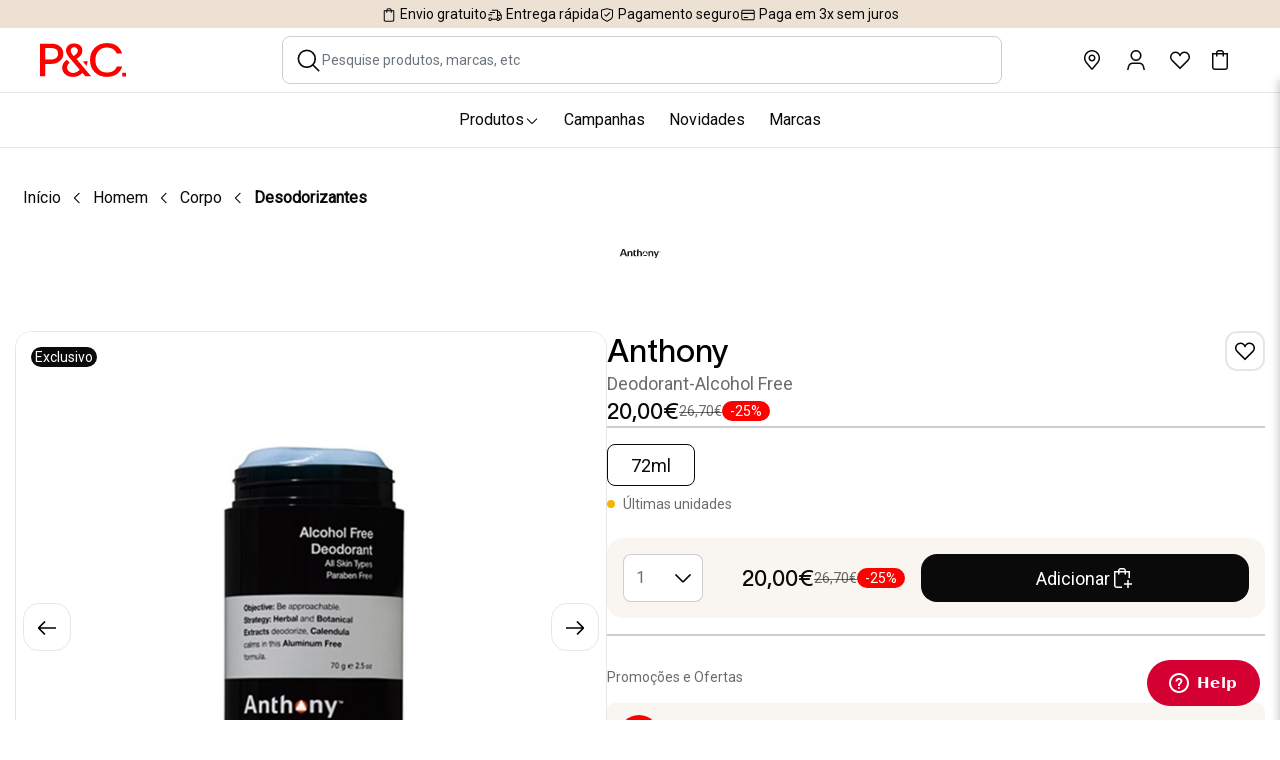

--- FILE ---
content_type: text/html;charset=UTF-8
request_url: https://www.perfumesecompanhia.pt/pt/anthony-deodorant-alcohol-free/293792.html
body_size: 43634
content:
<!DOCTYPE html>
<html lang="pt">
<head>
<!--[if gt IE 9]><!-->
<script>//common/scripts.isml</script>

<script src="/on/demandware.static/Sites-PC-Site/-/pt_PT/v1769142827903/js/vendors.js"></script>
<script defer="defer" src="/on/demandware.static/Sites-PC-Site/-/pt_PT/v1769142827903/js/vendors-additional.js"></script>

<script defer="defer" src="/on/demandware.static/Sites-PC-Site/-/pt_PT/v1769142827903/js/main.js"></script>

    <script defer="defer" src="/on/demandware.static/Sites-PC-Site/-/pt_PT/v1769142827903/js/productDetail.js"  >
    </script>

    <script defer="defer" src="/on/demandware.static/Sites-PC-Site/-/pt_PT/v1769142827903/js/experience/commerceLayouts/pdCarousel.js"  >
    </script>

    <script defer="defer" src="/on/demandware.static/Sites-PC-Site/-/pt_PT/v1769142827903/js/experience/commerceAssets/pdYoutubeVideoTile.js"  >
    </script>

    <script defer="defer" src="/on/demandware.static/Sites-PC-Site/-/pt_PT/v1769142827903/js/backInStock.js"  >
    </script>

    <script defer="defer" src="/on/demandware.static/Sites-PC-Site/-/pt_PT/v1769142827903/js/experience/components/commerce_layouts/tabset.js"  >
    </script>

    <script defer="defer" src="/on/demandware.static/Sites-PC-Site/-/pt_PT/v1769142827903/js/klarnaOsm.js"  >
    </script>





    <script src="https://www.google.com/recaptcha/api.js?render=6LfqYx4pAAAAAPc4Sk3Tgbrigs4LTTRykir0m1X1"></script>






    <script async src="https://js.klarna.com/web-sdk/v1/klarna.js" data-client-id="klarna_live_client_UER1ZEQoWUxhUzNHbG9uTGFLUFBmMTVUb1ZVN1Vtem8sOWFjNTE3ZjktMDU2OC00ZjU1LTg3NWQtN2M2NWRiZTZmNjkwLDEsVE5tUHBndGhiRXZ3eUo1bWFKc2VqWWNWMUt3UFY5bThmK0xUaTVZQjlBTT0"
        data-environment="production"></script>


<!--<![endif]-->
<!--Quantcast><!-->






<meta charset=UTF-8>

<meta http-equiv="x-ua-compatible" content="ie=edge">

<meta name="viewport" content="width=device-width, initial-scale=1">







    <title>Deodorant-Alcohol Free - Anthony | Perfumes e Companhia</title>


<meta name="description" content="Deodorant-Alcohol Free - Anthony. Cat&aacute;logo completo de perfumes, maquilhagem e cosm&eacute;ticos. Compre online!"/>
<meta name="keywords" content="Perfumes e Companhia"/>





    
        <meta property="og:image" content="https://www.perfumesecompanhia.pt/on/demandware.static/-/Sites-master-catalog-pc/default/dw0e4836a5/images/hi-res/H12/293792_177329.jpg">
    

    
        <meta property="og:image:alt" content="Deodorant-Alcohol Free">
    

    
        <meta property="og:type" content="product">
    

    
        <meta property="og:site_name" content="Perfumes e Companhia">
    

    
        <meta property="og:title" content="Deodorant-Alcohol Free - Anthony | Perfumes e Companhia">
    

    
        <meta property="og:locale" content="pt">
    

    
        <meta property="og:url" content="https://www.perfumesecompanhia.pt/pt/anthony-deodorant-alcohol-free/293792.html">
    

    
        <meta property="og:description" content="Deodorant-Alcohol Free - Anthony. Cat&aacute;logo completo de perfumes, maquilhagem e cosm&eacute;ticos. Compre online!">
    



<link rel="icon" type="image/x-icon" href="/on/demandware.static/Sites-PC-Site/-/default/dwcf3e642e/images/favicon.ico" sizes="any" />
<link rel="icon" type="image/png" href="/on/demandware.static/Sites-PC-Site/-/default/dwc269935f/images/favicon-16x16.png" sizes="16x16" />
<link rel="icon" type="image/png" href="/on/demandware.static/Sites-PC-Site/-/default/dwa6317883/images/favicon-32x32.png" sizes="32x32" />
<link rel="icon" type="image/png" href="/on/demandware.static/Sites-PC-Site/-/default/dw99772217/images/favicon-192x192.png" sizes="192x192" />
<link rel="icon" type="image/png" href="/on/demandware.static/Sites-PC-Site/-/default/dw5fc21db8/images/favicon-512x512.png" sizes="512x512" />
<link rel="apple-touch-icon" href="/on/demandware.static/Sites-PC-Site/-/default/dw82b413d8/images/apple-touch-icon.png" />








<link rel="stylesheet" href="/on/demandware.static/Sites-PC-Site/-/pt_PT/v1769142827903/css/defaultVariables.css" />





<link rel="preload" as="font" type="font/woff2" href="/on/demandware.static/Sites-PC-Site/-/default/dw0705a367/fonts/fontawesome-webfont.woff2" crossorigin />

<link rel="stylesheet" href="/on/demandware.static/Sites-PC-Site/-/pt_PT/v1769142827903/css/global.css" />

    <link rel="preload" href="/on/demandware.static/Sites-PC-Site/-/pt_PT/v1769142827903/css/product/detail.css" as="style" onload="this.onload=null;this.rel='stylesheet'"  />

    <link rel="preload" href="/on/demandware.static/Sites-PC-Site/-/pt_PT/v1769142827903/css/experience/components/commerceAssets/youtubeVideoTile.css" as="style" onload="this.onload=null;this.rel='stylesheet'"  />

    <link rel="preload" href="/on/demandware.static/Sites-PC-Site/-/pt_PT/v1769142827903/css/experience/components/commerceLayouts/tabset.css" as="style" onload="this.onload=null;this.rel='stylesheet'"  />



    <meta name="google-site-verification" content="Q3KbcZw6vfpPjwDrf-J0V6xeoc_tUOmii0j1lXlU9-s" />


<!-- Pinterest verification tag -->

    <meta name="p:domain_verify" content="321d9803f29acf1548a3343f881e6a43" />








    <script>
        window.dataLayer = window.dataLayer || [];
        if (true) {
            var locale = 'pt_PT';
            var localeLayer = {
                'env_country': locale.split("_")[1],
                'env_language': locale.split("_")[0]
            }

            window.dataLayer.push(localeLayer);
        }
    </script>

    <script src="/on/demandware.static/Sites-PC-Site/-/pt_PT/v1769142827903/js/gtm.js" defer></script>

    <!-- Google Tag Manager -->
    <script>(function(w,d,s,l,i){w[l]=w[l]||[];w[l].push({'gtm.start':new Date().getTime(),event:'gtm.js'});var f=d.getElementsByTagName(s)[0],j=d.createElement(s);j.async=true;j.src="https://load.sgtm.perfumesecompanhia.pt/3uqu6cfbwfsbr.js?"+i;f.parentNode.insertBefore(j,f);})(window,document,'script','dataLayer','2fl=aWQ9R1RNLU1EUDZSMkwmYXM9eQ%3D%3D&page=2');</script>
    <!-- End Google Tag Manager -->






<link rel="stylesheet" href="/on/demandware.static/Sites-PC-Site/-/pt_PT/v1769142827903/css/bis.css" />
<input type="hidden" id="bis-button-data" data-url="/on/demandware.store/Sites-PC-Site/pt_PT/BackInStock-ProdInfo" data-is-sfra="true"/>

<!-- Marketing Cloud Analytics -->
<script type="text/javascript" src="//510005633.collect.igodigital.com/collect.js"></script>
<!-- End Marketing Cloud Analytics -->



<link rel="canonical" href="https://www.perfumesecompanhia.pt/pt/anthony-deodorant-alcohol-free/349M.html"/>

<script type="text/javascript">//<!--
/* <![CDATA[ (head-active_data.js) */
var dw = (window.dw || {});
dw.ac = {
    _analytics: null,
    _events: [],
    _category: "",
    _searchData: "",
    _anact: "",
    _anact_nohit_tag: "",
    _analytics_enabled: "true",
    _timeZone: "Europe/Lisbon",
    _capture: function(configs) {
        if (Object.prototype.toString.call(configs) === "[object Array]") {
            configs.forEach(captureObject);
            return;
        }
        dw.ac._events.push(configs);
    },
	capture: function() { 
		dw.ac._capture(arguments);
		// send to CQ as well:
		if (window.CQuotient) {
			window.CQuotient.trackEventsFromAC(arguments);
		}
	},
    EV_PRD_SEARCHHIT: "searchhit",
    EV_PRD_DETAIL: "detail",
    EV_PRD_RECOMMENDATION: "recommendation",
    EV_PRD_SETPRODUCT: "setproduct",
    applyContext: function(context) {
        if (typeof context === "object" && context.hasOwnProperty("category")) {
        	dw.ac._category = context.category;
        }
        if (typeof context === "object" && context.hasOwnProperty("searchData")) {
        	dw.ac._searchData = context.searchData;
        }
    },
    setDWAnalytics: function(analytics) {
        dw.ac._analytics = analytics;
    },
    eventsIsEmpty: function() {
        return 0 == dw.ac._events.length;
    }
};
/* ]]> */
// -->
</script>
<script type="text/javascript">//<!--
/* <![CDATA[ (head-cquotient.js) */
var CQuotient = window.CQuotient = {};
CQuotient.clientId = 'bgxv-PC';
CQuotient.realm = 'BGXV';
CQuotient.siteId = 'PC';
CQuotient.instanceType = 'prd';
CQuotient.locale = 'pt_PT';
CQuotient.fbPixelId = '__UNKNOWN__';
CQuotient.activities = [];
CQuotient.cqcid='';
CQuotient.cquid='';
CQuotient.cqeid='';
CQuotient.cqlid='';
CQuotient.apiHost='api.cquotient.com';
/* Turn this on to test against Staging Einstein */
/* CQuotient.useTest= true; */
CQuotient.useTest = ('true' === 'false');
CQuotient.initFromCookies = function () {
	var ca = document.cookie.split(';');
	for(var i=0;i < ca.length;i++) {
	  var c = ca[i];
	  while (c.charAt(0)==' ') c = c.substring(1,c.length);
	  if (c.indexOf('cqcid=') == 0) {
		CQuotient.cqcid=c.substring('cqcid='.length,c.length);
	  } else if (c.indexOf('cquid=') == 0) {
		  var value = c.substring('cquid='.length,c.length);
		  if (value) {
		  	var split_value = value.split("|", 3);
		  	if (split_value.length > 0) {
			  CQuotient.cquid=split_value[0];
		  	}
		  	if (split_value.length > 1) {
			  CQuotient.cqeid=split_value[1];
		  	}
		  	if (split_value.length > 2) {
			  CQuotient.cqlid=split_value[2];
		  	}
		  }
	  }
	}
}
CQuotient.getCQCookieId = function () {
	if(window.CQuotient.cqcid == '')
		window.CQuotient.initFromCookies();
	return window.CQuotient.cqcid;
};
CQuotient.getCQUserId = function () {
	if(window.CQuotient.cquid == '')
		window.CQuotient.initFromCookies();
	return window.CQuotient.cquid;
};
CQuotient.getCQHashedEmail = function () {
	if(window.CQuotient.cqeid == '')
		window.CQuotient.initFromCookies();
	return window.CQuotient.cqeid;
};
CQuotient.getCQHashedLogin = function () {
	if(window.CQuotient.cqlid == '')
		window.CQuotient.initFromCookies();
	return window.CQuotient.cqlid;
};
CQuotient.trackEventsFromAC = function (/* Object or Array */ events) {
try {
	if (Object.prototype.toString.call(events) === "[object Array]") {
		events.forEach(_trackASingleCQEvent);
	} else {
		CQuotient._trackASingleCQEvent(events);
	}
} catch(err) {}
};
CQuotient._trackASingleCQEvent = function ( /* Object */ event) {
	if (event && event.id) {
		if (event.type === dw.ac.EV_PRD_DETAIL) {
			CQuotient.trackViewProduct( {id:'', alt_id: event.id, type: 'raw_sku'} );
		} // not handling the other dw.ac.* events currently
	}
};
CQuotient.trackViewProduct = function(/* Object */ cqParamData){
	var cq_params = {};
	cq_params.cookieId = CQuotient.getCQCookieId();
	cq_params.userId = CQuotient.getCQUserId();
	cq_params.emailId = CQuotient.getCQHashedEmail();
	cq_params.loginId = CQuotient.getCQHashedLogin();
	cq_params.product = cqParamData.product;
	cq_params.realm = cqParamData.realm;
	cq_params.siteId = cqParamData.siteId;
	cq_params.instanceType = cqParamData.instanceType;
	cq_params.locale = CQuotient.locale;
	
	if(CQuotient.sendActivity) {
		CQuotient.sendActivity(CQuotient.clientId, 'viewProduct', cq_params);
	} else {
		CQuotient.activities.push({activityType: 'viewProduct', parameters: cq_params});
	}
};
/* ]]> */
// -->
</script>


    <script type="application/ld+json">
        {"@context":"http://schema.org/","@type":"Product","name":"Deodorant-Alcohol Free","description":"Deodorant-Alcohol Free","mpn":"293792","sku":"293792","brand":{"@type":"Thing","name":"Anthony"},"image":["https://www.perfumesecompanhia.pt/dw/image/v2/BGXV_PRD/on/demandware.static/-/Sites-master-catalog-pc/default/dw0e4836a5/images/hi-res/H12/293792_177329.jpg?sw=677&sh=677&sm=fit","https://www.perfumesecompanhia.pt/dw/image/v2/BGXV_PRD/on/demandware.static/-/Sites-master-catalog-pc/default/dw3a877067/images/hi-res/H12/293792_150172.jpeg?sw=677&sh=677&sm=fit","https://www.perfumesecompanhia.pt/dw/image/v2/BGXV_PRD/on/demandware.static/-/Sites-master-catalog-pc/default/dw1bd208a6/images/hi-res/H12/293792_150170.jpeg?sw=677&sh=677&sm=fit","https://www.perfumesecompanhia.pt/dw/image/v2/BGXV_PRD/on/demandware.static/-/Sites-master-catalog-pc/default/dwd0bd4fa4/images/hi-res/H12/293792_150171.jpeg?sw=677&sh=677&sm=fit"],"offers":{"url":"https://www.perfumesecompanhia.pt/pt/anthony-deodorant-alcohol-free/293792.html","@type":"Offer","priceCurrency":"EUR","price":"20.00","itemCondition":"http://schema.org/UsedCondition","availability":"http://schema.org/InStock","seller":{"@type":"Organization","name":"PERFUMES & COMPANHIA"}}}
    </script>




</head>
<body>

<div class="page" data-action="Product-Show" data-querystring="pid=293792" >
<header class="position-relative z-index-101">
    <a href="#maincontent" class="skip" aria-label="Skip to main content">Skip to main content</a>
<a href="#footercontent" class="skip" aria-label="Skip to footer content">Skip to footer content</a>

    
    

    <script>
        window.headerTransitionInterval = 3000.0;
    </script>

    <nav role="navigation" class="js-pc-header pc-bg-color-white">
        















































	 

	




    <div class="benefit_bar_desktop" style="background-color: #EDE1D4;">
        
            <span class="marketingBar-textSmallSize">
                
















































    







<svg style="fill: &#35;black" class="" fill= "black" width="16"  height="16" viewBox="0 0 24 24" xmlns="http://www.w3.org/2000/svg">
    <path d="M16 5V4.75C15.9987 4.02106 15.7085 3.32236 15.1931 2.80692C14.6776 2.29148 13.9789 2.00132 13.25 2H10.75C10.0211 2.00132 9.32236 2.29148 8.80692 2.80692C8.29148 3.32236 8.00132 4.02106 8 4.75V5H4V19.25C4.00132 19.9789 4.29148 20.6776 4.80692 21.1931C5.32236 21.7085 6.02106 21.9987 6.75 22H17.25C17.9789 21.9987 18.6776 21.7085 19.1931 21.1931C19.7085 20.6776 19.9987 19.9789 20 19.25V5H16ZM9.5 4.75C9.5 4.06 10.06 3.5 10.75 3.5H13.25C13.94 3.5 14.5 4.06 14.5 4.75V5H9.5V4.75ZM18.5 19.25C18.5 19.94 17.94 20.5 17.25 20.5H6.75C6.06 20.5 5.5 19.94 5.5 19.25V6.5H8V8.5H9.5V6.5H14.5V8.5H16V6.5H18.5V19.25Z"/>
</svg>

                Envio gratuito
            </span>
        
            <span class="marketingBar-textSmallSize">
                
















































    







<svg style="fill: &#35;black" class="" fill= "black" width="16"  height="16" viewBox="0 0 24 24" xmlns="http://www.w3.org/2000/svg">
    <path fill-rule="evenodd" clip-rule="evenodd" d="M18.795 6.5H16.5V4H7V5.5H15V16.13C14.575 16.48 14.26 16.955 14.105 17.5H7.395C7.065 16.35 6.01 15.5 4.75 15.5C4.02106 15.5013 3.32236 15.7915 2.80692 16.3069C2.29148 16.8224 2.00132 17.5211 2 18.25C2.00132 18.9789 2.29148 19.6776 2.80692 20.1931C3.32236 20.7085 4.02106 20.9987 4.75 21C6.005 21 7.065 20.15 7.395 19H14.11C14.44 20.15 15.495 21 16.755 21C18.015 21 19.07 20.15 19.4 19H20.755C21.445 19 22.005 18.44 22.005 17.75V12.05L18.8 6.5H18.795ZM17.93 8L19.95 11.5H16.5V8H17.93ZM4.75 19.5C4.41848 19.5 4.10054 19.3683 3.86612 19.1339C3.6317 18.8995 3.5 18.5815 3.5 18.25C3.5 17.9185 3.6317 17.6005 3.86612 17.3661C4.10054 17.1317 4.41848 17 4.75 17C5.08152 17 5.39946 17.1317 5.63388 17.3661C5.8683 17.6005 6 17.9185 6 18.25C6 18.5815 5.8683 18.8995 5.63388 19.1339C5.39946 19.3683 5.08152 19.5 4.75 19.5ZM16.75 19.5C16.4185 19.5 16.1005 19.3683 15.8661 19.1339C15.6317 18.8995 15.5 18.5815 15.5 18.25C15.5 17.9185 15.6317 17.6005 15.8661 17.3661C16.1005 17.1317 16.4185 17 16.75 17C17.0815 17 17.3995 17.1317 17.6339 17.3661C17.8683 17.6005 18 17.9185 18 18.25C18 18.5815 17.8683 18.8995 17.6339 19.1339C17.3995 19.3683 17.0815 19.5 16.75 19.5ZM19.395 17.5C19.065 16.35 18.01 15.5 16.75 15.5C16.665 15.5 16.585 15.505 16.5 15.515V13H20.5V17.5H19.395ZM12 7.5H4V9H12V7.5ZM2 11H8V12.5H2V11Z"/>
</svg>

                Entrega r&aacute;pida
            </span>
        
            <span class="marketingBar-textSmallSize">
                
















































    







<svg style="fill: &#35;black" class="" fill= "black" width="16"  height="16" viewBox="0 0 24 24" xmlns="http://www.w3.org/2000/svg">
    <path fill-rule="evenodd" clip-rule="evenodd" d="M6.375 19.115L12 22.365V22.37L17.625 19.12C18.6498 18.5262 19.5009 17.6739 20.0931 16.6482C20.6854 15.6225 20.9981 14.4594 21 13.275V5.09998C21 4.53498 20.62 4.03498 20.075 3.88998L12 1.72498L3.925 3.88498C3.38 4.03498 3 4.52998 3 5.09498V13.27C3.00194 14.4544 3.31465 15.6175 3.9069 16.6432C4.49915 17.6689 5.35019 18.5212 6.375 19.115ZM4.5 13.27V5.28498L12 3.27498L19.5 5.28498V13.27C19.4987 14.1911 19.2556 15.0957 18.7949 15.8933C18.3342 16.6909 17.6722 17.3536 16.875 17.815L12 20.63L7.125 17.815C6.32782 17.3536 5.66578 16.6909 5.20511 15.8933C4.74444 15.0957 4.5013 14.1911 4.5 13.27ZM9.866 13.925C10.111 14.17 10.431 14.29 10.751 14.29C11.071 14.29 11.391 14.17 11.636 13.925L16.78 8.77998L15.72 7.71998L10.75 12.69L8.78 10.72L7.72 11.78L9.865 13.925H9.866Z"/>
</svg>

                Pagamento seguro
            </span>
        
            <span class="marketingBar-textSmallSize">
                
















































    







<svg style="fill: &#35;black" class="" fill= "black" width="16"  height="16" viewBox="0 0 24 24" xmlns="http://www.w3.org/2000/svg">
    <path fill-rule="evenodd" clip-rule="evenodd" d="M4.75 4H19.25C19.9789 4.00132 20.6776 4.29148 21.1931 4.80692C21.7085 5.32236 21.9987 6.02106 22 6.75V17.25C21.9987 17.9789 21.7085 18.6776 21.1931 19.1931C20.6776 19.7085 19.9789 19.9987 19.25 20H4.75C4.02106 19.9987 3.32236 19.7085 2.80692 19.1931C2.29148 18.6776 2.00132 17.9789 2 17.25V6.75C2.00132 6.02106 2.29148 5.32236 2.80692 4.80692C3.32236 4.29148 4.02106 4.00132 4.75 4ZM19.25 18.5C19.94 18.5 20.5 17.94 20.5 17.25V10.5H3.5V17.25C3.5 17.94 4.06 18.5 4.75 18.5H19.25ZM3.5 8.5H20.5V6.75C20.5 6.06 19.94 5.5 19.25 5.5H4.75C4.06 5.5 3.5 6.06 3.5 6.75V8.5ZM5.5 15H11.5V16.5H5.5V15Z"/>
</svg>

                Paga em 3x sem juros
            </span>
        
    </div>

    <div class="benefit_bar_mobile" style="background-color: #EDE1D4;">
        
            <span
                class="benefit_display marketingBar-textSmallSize"
                data-role="mobile-benefit-item"
            >
                
















































    







<svg style="fill: &#35;black" class="" fill= "black" width="16"  height="16" viewBox="0 0 24 24" xmlns="http://www.w3.org/2000/svg">
    <path d="M16 5V4.75C15.9987 4.02106 15.7085 3.32236 15.1931 2.80692C14.6776 2.29148 13.9789 2.00132 13.25 2H10.75C10.0211 2.00132 9.32236 2.29148 8.80692 2.80692C8.29148 3.32236 8.00132 4.02106 8 4.75V5H4V19.25C4.00132 19.9789 4.29148 20.6776 4.80692 21.1931C5.32236 21.7085 6.02106 21.9987 6.75 22H17.25C17.9789 21.9987 18.6776 21.7085 19.1931 21.1931C19.7085 20.6776 19.9987 19.9789 20 19.25V5H16ZM9.5 4.75C9.5 4.06 10.06 3.5 10.75 3.5H13.25C13.94 3.5 14.5 4.06 14.5 4.75V5H9.5V4.75ZM18.5 19.25C18.5 19.94 17.94 20.5 17.25 20.5H6.75C6.06 20.5 5.5 19.94 5.5 19.25V6.5H8V8.5H9.5V6.5H14.5V8.5H16V6.5H18.5V19.25Z"/>
</svg>

                Envio gratuito
            </span>
        
            <span
                class="benefit_hide marketingBar-textSmallSize"
                data-role="mobile-benefit-item"
            >
                
















































    







<svg style="fill: &#35;black" class="" fill= "black" width="16"  height="16" viewBox="0 0 24 24" xmlns="http://www.w3.org/2000/svg">
    <path fill-rule="evenodd" clip-rule="evenodd" d="M18.795 6.5H16.5V4H7V5.5H15V16.13C14.575 16.48 14.26 16.955 14.105 17.5H7.395C7.065 16.35 6.01 15.5 4.75 15.5C4.02106 15.5013 3.32236 15.7915 2.80692 16.3069C2.29148 16.8224 2.00132 17.5211 2 18.25C2.00132 18.9789 2.29148 19.6776 2.80692 20.1931C3.32236 20.7085 4.02106 20.9987 4.75 21C6.005 21 7.065 20.15 7.395 19H14.11C14.44 20.15 15.495 21 16.755 21C18.015 21 19.07 20.15 19.4 19H20.755C21.445 19 22.005 18.44 22.005 17.75V12.05L18.8 6.5H18.795ZM17.93 8L19.95 11.5H16.5V8H17.93ZM4.75 19.5C4.41848 19.5 4.10054 19.3683 3.86612 19.1339C3.6317 18.8995 3.5 18.5815 3.5 18.25C3.5 17.9185 3.6317 17.6005 3.86612 17.3661C4.10054 17.1317 4.41848 17 4.75 17C5.08152 17 5.39946 17.1317 5.63388 17.3661C5.8683 17.6005 6 17.9185 6 18.25C6 18.5815 5.8683 18.8995 5.63388 19.1339C5.39946 19.3683 5.08152 19.5 4.75 19.5ZM16.75 19.5C16.4185 19.5 16.1005 19.3683 15.8661 19.1339C15.6317 18.8995 15.5 18.5815 15.5 18.25C15.5 17.9185 15.6317 17.6005 15.8661 17.3661C16.1005 17.1317 16.4185 17 16.75 17C17.0815 17 17.3995 17.1317 17.6339 17.3661C17.8683 17.6005 18 17.9185 18 18.25C18 18.5815 17.8683 18.8995 17.6339 19.1339C17.3995 19.3683 17.0815 19.5 16.75 19.5ZM19.395 17.5C19.065 16.35 18.01 15.5 16.75 15.5C16.665 15.5 16.585 15.505 16.5 15.515V13H20.5V17.5H19.395ZM12 7.5H4V9H12V7.5ZM2 11H8V12.5H2V11Z"/>
</svg>

                Entrega r&aacute;pida
            </span>
        
            <span
                class="benefit_hide marketingBar-textSmallSize"
                data-role="mobile-benefit-item"
            >
                
















































    







<svg style="fill: &#35;black" class="" fill= "black" width="16"  height="16" viewBox="0 0 24 24" xmlns="http://www.w3.org/2000/svg">
    <path fill-rule="evenodd" clip-rule="evenodd" d="M6.375 19.115L12 22.365V22.37L17.625 19.12C18.6498 18.5262 19.5009 17.6739 20.0931 16.6482C20.6854 15.6225 20.9981 14.4594 21 13.275V5.09998C21 4.53498 20.62 4.03498 20.075 3.88998L12 1.72498L3.925 3.88498C3.38 4.03498 3 4.52998 3 5.09498V13.27C3.00194 14.4544 3.31465 15.6175 3.9069 16.6432C4.49915 17.6689 5.35019 18.5212 6.375 19.115ZM4.5 13.27V5.28498L12 3.27498L19.5 5.28498V13.27C19.4987 14.1911 19.2556 15.0957 18.7949 15.8933C18.3342 16.6909 17.6722 17.3536 16.875 17.815L12 20.63L7.125 17.815C6.32782 17.3536 5.66578 16.6909 5.20511 15.8933C4.74444 15.0957 4.5013 14.1911 4.5 13.27ZM9.866 13.925C10.111 14.17 10.431 14.29 10.751 14.29C11.071 14.29 11.391 14.17 11.636 13.925L16.78 8.77998L15.72 7.71998L10.75 12.69L8.78 10.72L7.72 11.78L9.865 13.925H9.866Z"/>
</svg>

                Pagamento seguro
            </span>
        
            <span
                class="benefit_hide marketingBar-textSmallSize"
                data-role="mobile-benefit-item"
            >
                
















































    







<svg style="fill: &#35;black" class="" fill= "black" width="16"  height="16" viewBox="0 0 24 24" xmlns="http://www.w3.org/2000/svg">
    <path fill-rule="evenodd" clip-rule="evenodd" d="M4.75 4H19.25C19.9789 4.00132 20.6776 4.29148 21.1931 4.80692C21.7085 5.32236 21.9987 6.02106 22 6.75V17.25C21.9987 17.9789 21.7085 18.6776 21.1931 19.1931C20.6776 19.7085 19.9789 19.9987 19.25 20H4.75C4.02106 19.9987 3.32236 19.7085 2.80692 19.1931C2.29148 18.6776 2.00132 17.9789 2 17.25V6.75C2.00132 6.02106 2.29148 5.32236 2.80692 4.80692C3.32236 4.29148 4.02106 4.00132 4.75 4ZM19.25 18.5C19.94 18.5 20.5 17.94 20.5 17.25V10.5H3.5V17.25C3.5 17.94 4.06 18.5 4.75 18.5H19.25ZM3.5 8.5H20.5V6.75C20.5 6.06 19.94 5.5 19.25 5.5H4.75C4.06 5.5 3.5 6.06 3.5 6.75V8.5ZM5.5 15H11.5V16.5H5.5V15Z"/>
</svg>

                Paga em 3x sem juros
            </span>
        

    </div>


        <div class="header container-fluid pc-menu-line">
            <div class="slot-left">
                <div class="d-block d-lg-none">
                    <button type="button" class="pc-btn-header-menu navbar-toggler d-lg-none">
                        <svg xmlns="http://www.w3.org/2000/svg" width="24" height="24" viewBox="0 0 24 24" fill="none">
                            <path fill-rule="evenodd" clip-rule="evenodd" d="M21 5.5H3V7H21V5.5ZM21 11.25H3V12.75H21V11.25ZM3 17H21V18.5H3V17Z" fill="#0A0A0A"/>
                        </svg>
                    </button>
                </div>
                <div class="pc-logo-spacing">
                    <a class="logo-home pc-header-logo" href="/" title="Perfumes e Companhia In&iacute;cio">
                        <img class="pc-header-logo" src="/on/demandware.static/Sites-PC-Site/-/default/dw59d02fc8/images/PC_Logo.svg" alt="pc short logo">
                    </a>
                </div>
            </div>
            <div class="search pc-search pc-search-col d-lg-block d-none">
                <div class="site-search pc-site-search">
    <form role="search"
        class="pc-form-search"
        action="/pt/pesquisa/"
        method="get"
        name="simpleSearch"
    >

        























<button
    type="button"
    
        aria-label="button"
    
    name="search-button"
    value="button"
    class="pc-btn pc-search-btn"
    
    style=""
    
>
    
    
        




<span class="svg-wrapper svg-icon-magnifying-glass pc-text-color-gray-80" style="width:21px;">
<svg xmlns='http://www.w3.org/2000/svg' class='h-auto svg-inline icon-magnifying-glass' width='100%' height='100%' viewBox='0 0 24 24' fill='none'><path d='M10.5 18a7.5 7.5 0 1 0 0-15 7.5 7.5 0 0 0 0 15Z' stroke='currentColor' stroke-width='1.5' stroke-linecap='round' stroke-linejoin='round'/><path d='m21 21-5-5' stroke='currentColor' stroke-width='1.5' stroke-linecap='square' stroke-linejoin='round'/></svg>
</span>

    
    
</button>

        <input class="form-control search-field pc-search-field pc-input-form pc-no-zoom"
            type="text"
            name="q"
            value=""
            placeholder="Pesquise produtos, marcas, etc"
            role="combobox"
            aria-describedby="search-assistive-text"
            aria-haspopup="listbox"
            aria-owns="search-results"
            aria-expanded="false"
            aria-autocomplete="list"
            aria-activedescendant=""
            aria-controls="search-results"
            aria-label="Enter Keyword or Item No."
            data-gtm-event="{&quot;event&quot;:&quot;search&quot;,&quot;search_term&quot;:&quot;&quot;}"
            autocomplete="off" />
        























<button
    type="reset"
    
        aria-label="button"
    
    name="reset-button"
    value="reset"
    class="pc-btn pc-reset-btn w-auto reset-button d-none"
    
    style=""
    
>
    
    
    
        <i class="pc-reset-icon css-multiply" style=""></i>
    
</button>

        <i class="js-pc-search-icon-arrow-up pc-search-icon-arrow-up css-play-button-o pc-transparent-background position-absolute d-none w-100 justify-content-center"></i>
        <div class="suggestions-wrapper js-suggestions-wrapper" data-url="/on/demandware.store/Sites-PC-Site/pt_PT/SearchServices-GetSuggestions?q="></div>
        <input type="hidden" value="pt_PT" name="lang">
    </form>
</div>

            </div>
            <div class="slot-right">
                <button type="button" class="js-search-icon-toggle search-icon-toggle icon-wrapper d-lg-none d-none" aria-label="Abrir pesquisa">
                    <img src="/on/demandware.static/Sites-PC-Site/-/default/dw8eb8085e/images/icon_search.svg" alt="ícone de pesquisa" class="icon-size"/>
                </button>
                <a class="hidden-sm-down icon-wrapper" href="https://www.perfumesecompanhia.pt/pt/lojas-perfumes-e-companhia/">
                    <img src="/on/demandware.static/Sites-PC-Site/-/default/dw3286eefa/images/icon_pin.svg" alt="icon stores"  class="icon-size">
                </a>
                <div class="pc-login-wrapper">
                    































































    
        <a class="js-pc-header-login-user d-flex icon-wrapper" href="https://www.perfumesecompanhia.pt/pt/login/">
            <img src="/on/demandware.static/Sites-PC-Site/-/default/dw3689f9b5/images/icon_account.svg" alt="icon account" class="icon-size">
        </a>
    

    

                </div>
                
                    <a class="icon-wrapper" href="https://www.perfumesecompanhia.pt/pt/favoritos/">
                        <img src="/on/demandware.static/Sites-PC-Site/-/default/dwd59a87f9/images/icon_heart.svg" alt="icon wishlist"  class="icon-size">
                    </a>
                
                <div class="minicart js-minicart pc-minicart position-relative pc-header-cart" data-action-url="/on/demandware.store/Sites-PC-Site/pt_PT/Cart-MiniCartShow">
                    <a class="js-minicart-link pc-minicart-link minicart-link icon-wrapper" href="https://www.perfumesecompanhia.pt/pt/carrinho/" title="Ver Carrinho" aria-label="Ver Carrinho" aria-haspopup="true">
                        <img src="/on/demandware.static/Sites-PC-Site/-/default/dw12acef90/images/icon_shopping_bag.svg" alt="icon shopping cart"  class="icon-size">
                        
                    </a>
                    

<div class="js-minicart minicart">

    <span class="position-absolute pc-minicart-quantity minicart-quantity js-minicart-quantity text-center pc-text-color-white pc-bg-color-crimson d-none">
        <span class="hidden-md-down">
            
                0
            
        </span>
    </span>

    <div class="js-minicart-sidebar minicart-sidebar">
        <div class="js-minicart-body minicart-body"></div>
    </div>

    <div class="js-minicart-overlay minicart-overlay"></div>

</div>
                </div>
            </div>
        </div>
        <div class="main-menu navbar-toggleable-lg menu-toggleable-left multilevel-dropdown  pc-menu-line d-none d-lg-block" id="sg-navbar-collapse">
            































































<nav class="navbar navbar-expand-md position-relative bg-inverse pc-navigation">
    <div class="close-menu d-lg-none">
        <a class="pc-header-logo" href="/" title="Perfumes e Companhia In&iacute;cio">
            <img class="pc-header-logo" src="/on/demandware.static/Sites-PC-Site/-/default/dw59d02fc8/images/PC_Logo.svg" alt="pc short logo" />
        </a>
        <div class="close-button p-8">
            






















































<svg style="fill: &#35;black" class="" fill= "black" width="24"  height="24" viewBox="0 0 24 24" xmlns="http://www.w3.org/2000/svg">
    <path d="M20.28 4.77997L19.22 3.71997L12 10.94L4.78 3.71997L3.72 4.77997L10.94 12L3.72 19.22L4.78 20.28L12 13.06L19.22 20.28L20.28 19.22L13.06 12L20.28 4.77997Z"/>
</svg>

        </div>
    </div>
    <div class="menu-group" role="navigation">
        <div class="nav navbar-nav pc-menu-desktop" role="menu">
            
    
    <div class="content-asset"><!-- dwMarker="content" dwContentID="89f766958748e2f78b02076009" -->
        <li class="js-nav-item nav-item position-static" role="menuitem">
	<div class="pc-px-300 pc-nav-link nav-link d-none d-lg-flex position-relative pc-menu-truncate pc-menu-link open-mega-menu" role="button" data-toggle="dropdown" aria-haspopup="true" aria-expanded="false" tabindex="0">Produtos
		<div class="chevron-down-container">
			<img src="https://www.perfumesecompanhia.pt/on/demandware.static/-/Sites-PC-Library/default/dw8a5624b9/images/chevron-down.svg" alt="Down Chevron" class="icon-size">
		</div>
		<div class="chevron-top-container d-none">
			<img src="https://www.perfumesecompanhia.pt/on/demandware.static/-/Sites-PC-Library/default/dwcc5549b7/images/chevron-top.svg" alt="Top Chevron" class="icon-size">
		</div>
	</div>
	<a href="https://www.perfumesecompanhia.pt/pt/campanhas.html" class="nav-item-link">
        <div class="pc-px-300 pc-nav-link nav-link d-none d-lg-block position-relative pc-menu-truncate pc-menu-link"
            role="button" data-toggle="dropdown" aria-haspopup="true" aria-expanded="false" tabindex="0">
            Campanhas
        </div>
    </a>
 <a href="https://www.perfumesecompanhia.pt/pt/novidades.html" class="nav-item-link">
        <div class="pc-px-300 pc-nav-link nav-link d-none d-lg-block position-relative pc-menu-truncate pc-menu-link"
            role="button" data-toggle="dropdown" aria-haspopup="true" aria-expanded="false" tabindex="0">
            Novidades
        </div>
    </a>
 <a href="https://www.perfumesecompanhia.pt/pt/marcas.html" class="nav-item-link">
        <div class="pc-px-300 pc-nav-link nav-link d-none d-lg-block position-relative pc-menu-truncate pc-menu-link"
            role="button" data-toggle="dropdown" aria-haspopup="true" aria-expanded="false" tabindex="0">
            Marcas
        </div>
    </a>
</li>
    </div> <!-- End content-asset -->



        </div>
        <div class="nav-link d-lg-none pc-menu-mobile">
            
    
    <div class="content-asset"><!-- dwMarker="content" dwContentID="8a921e470a74b3adc761da6a9d" -->
        <div class="pc-mb-200 pc-menu-mobile-cat open-mega-menu">
	<span class="pc-body-m pc-menu-truncate pc-menu-link">Produtos</span> <svg  fill= "black" width="16"  height="16" viewBox="0 0 24 24" xmlns="http://www.w3.org/2000/svg">
    <path d="M9.02997 20.03L7.96997 18.97L14.94 12L7.96997 5.02997L9.02997 3.96997L16.175 11.115C16.66 11.6 16.66 12.395 16.175 12.885L9.02997 20.03Z"/> encoding="off"/>
</svg>

</div>
<a href="https://www.perfumesecompanhia.pt/pt/campanhas.html" class="nav-item-link">
    <div class="pc-mb-200 pc-menu-mobile-cat">
        <span class="pc-body-m pc-menu-truncate pc-menu-link">Campanhas</span>
    </div>
</a>

<a href="https://www.perfumesecompanhia.pt/pt/novidades.html" class="nav-item-link">
    <div class="pc-mb-200 pc-menu-mobile-cat">
        <span class="pc-body-m pc-menu-truncate pc-menu-link">Novidades</span>
    </div>
</a>

<a href="https://www.perfumesecompanhia.pt/pt/marcas.html" class="nav-item-link">
    <div class="pc-mb-200 pc-menu-mobile-cat">
        <span class="pc-body-m pc-menu-truncate pc-menu-link">Marcas</span>
    </div>
</a>
    </div> <!-- End content-asset -->



        </div>
        

    </div>
    <div class="menu-utils d-lg-none">
        <div class="menu-utils-item d-lg-none">
            <a href="https://www.perfumesecompanhia.pt/pt/conta/" class="menu-utils-item-wrapper">
                <img src="/on/demandware.static/Sites-PC-Site/-/default/dw3689f9b5/images/icon_account.svg" alt="icon account" class="icon-size">
                <span class="menu-utils-item-text">A minha conta</span>
            </a>
        </div>
        <div class="menu-utils-item d-lg-none">
            <a href="https://www.perfumesecompanhia.pt/pt/lojas-perfumes-e-companhia/" class="menu-utils-item-wrapper">
                <img src="/on/demandware.static/Sites-PC-Site/-/default/dw3286eefa/images/icon_pin.svg" alt="icon stores" class="icon-size">
                <span class="menu-utils-item-text">Lojas</span>
            </a>
        </div>
        
            <div class="menu-utils-item d-lg-none">
                <a href="https://www.perfumesecompanhia.pt/pt/favoritos/" class="menu-utils-item-wrapper">
                    <img src="/on/demandware.static/Sites-PC-Site/-/default/dwd59a87f9/images/icon_heart.svg" alt="icon wishlist" class="icon-size">
                    <span class="menu-utils-item-text">Favoritos</span>
                </a>
            </div>
        
    </div>
</nav>















































<div class="fullscreen-overlay d-none"></div>

<div class="fullscreen-menu d-none">

    <div class="top-mobile-header d-lg-none">
        <div class="back-button-test p-8">
            






















































<svg style="fill: &#35;black" class="" fill= "black" width="24"  height="24" viewBox="0 0 24 24" xmlns="http://www.w3.org/2000/svg">
    <path d="M21 11.25H5.31L10.53 6.02997L9.47 4.96997L3.325 11.115C3.09185 11.3505 2.96106 11.6685 2.96106 12C2.96106 12.3314 3.09185 12.6494 3.325 12.885L9.47 19.03L10.53 17.97L5.31 12.75H21V11.25Z"/>
</svg>

        </div>
        <div class="close-button p-8">
            






















































<svg style="fill: &#35;black" class="" fill= "black" width="24"  height="24" viewBox="0 0 24 24" xmlns="http://www.w3.org/2000/svg">
    <path d="M20.28 4.77997L19.22 3.71997L12 10.94L4.78 3.71997L3.72 4.77997L10.94 12L3.72 19.22L4.78 20.28L12 13.06L19.22 20.28L20.28 19.22L13.06 12L20.28 4.77997Z"/>
</svg>

        </div>
    </div>
    <div class="js-category-path-container category-path-container d-lg-none"
        data-products="Produtos">
        <div class="category-segment highlighted">
            Produtos
        </div>
    </div>
    <div class="breadcrumb-icon-template" style="display:none;">
        <div class="breadcrumb-icon">
            
















































    







<svg style="fill: &#35;black" class="" fill= "black" width="16"  height="16" viewBox="0 0 24 24" xmlns="http://www.w3.org/2000/svg">
    <path d="M14.97 20.03L7.825 12.885C7.59185 12.6494 7.46106 12.3314 7.46106 12C7.46106 11.6685 7.59185 11.3505 7.825 11.115L14.97 3.96997L16.03 5.02997L9.06 12L16.03 18.97L14.97 20.03Z"/>
</svg>

        </div>
    </div>

    <div class="prod-cat-container">
        <!-- CATEGORY COLUMN (main list) -->
        <div class="category-column">
            <ul class="categories-container" role="menu">
                
                    
                        <li class="cat-item" role="presentation">
                        
                            <div class="get-category-filters d-none">
                                














































<div class="nav-filters">

    

    
        <div class="nav-categories">
            <div class="nav-categories-heading">
                Categorias
            </div>
    
            <div class="nav-grid">
                
                    <div class="grid-item">
                        <a class="grid-item-text" href="/pt/perfumes/mulher/perfumes-de-mulher/?pdshow=true">
                            Perfumes de Mulher
                        </a>
                    </div>
                
                    <div class="grid-item">
                        <a class="grid-item-text" href="/pt/perfumes/homem/perfumes-de-homem/?pdshow=true">
                            Perfumes de Homem
                        </a>
                    </div>
                
                    <div class="grid-item">
                        <a class="grid-item-text" href="/pt/perfumes/crianca/perfumes-de-crianca/?pdshow=true">
                            Perfumes de Crian&ccedil;a
                        </a>
                    </div>
                
                    <div class="grid-item">
                        <a class="grid-item-text" href="/pt/perfumes/coffrets-de-perfumes/?pdshow=true">
                            Coffrets de Perfumes
                        </a>
                    </div>
                
                    <div class="grid-item">
                        <a class="grid-item-text" href="/pt/perfumes/casa/?pdshow=true">
                            Casa
                        </a>
                    </div>
                
            </div>
        </div>
    

    
        <div class="nav-categories">
            <div class="nav-categories-heading">
                Marcas
            </div>
            <div class="nav-grid">
                
                    <div class="grid-item">
                        <a class="grid-item-text" href="/pt/marcas/dior/?pdshow=true">
                            Dior
                        </a>
                    </div>
                
                    <div class="grid-item">
                        <a class="grid-item-text" href="/pt/marcas/chanel/?pdshow=true">
                            CHANEL
                        </a>
                    </div>
                
                    <div class="grid-item">
                        <a class="grid-item-text" href="/pt/marcas/yves-saint-laurent/?pdshow=true">
                            Yves Saint Laurent
                        </a>
                    </div>
                
                    <div class="grid-item">
                        <a class="grid-item-text" href="/pt/marcas/giorgio-armani/?pdshow=true">
                            Giorgio Armani
                        </a>
                    </div>
                
                    <div class="grid-item">
                        <a class="grid-item-text" href="/pt/marcas/dolceandgabbana/?pdshow=true">
                            Dolce&amp;Gabbana
                        </a>
                    </div>
                
                    <div class="grid-item">
                        <a class="grid-item-text" href="/pt/marcas/hugo-boss/?pdshow=true">
                            Hugo Boss
                        </a>
                    </div>
                
                    <div class="grid-item">
                        <a class="grid-item-text" href="/pt/marcas/prada/?pdshow=true">
                            Prada
                        </a>
                    </div>
                
                    <div class="grid-item">
                        <a class="grid-item-text" href="/pt/marcas/mugler/?pdshow=true">
                            Mugler
                        </a>
                    </div>
                
                    <div class="grid-item">
                        <a class="grid-item-text" href="/pt/marcas/lancome/?pdshow=true">
                            Lanc&ocirc;me
                        </a>
                    </div>
                
                    <div class="grid-item">
                        <a class="grid-item-text" href="/pt/marcas/givenchy/?pdshow=true">
                            Givenchy
                        </a>
                    </div>
                
                    <div class="grid-item">
                        <a class="grid-item-text" href="/pt/marcas/bvlgari/?pdshow=true">
                            Bvlgari
                        </a>
                    </div>
                
                    <div class="grid-item">
                        <a class="grid-item-text" href="/pt/marcas/jean-paul-gaultier/?pdshow=true">
                            Jean Paul Gaultier
                        </a>
                    </div>
                
                    <div class="grid-item">
                        <a class="grid-item-text" href="/pt/marcas/mercedes-benz/?pdshow=true">
                            Mercedes-Benz
                        </a>
                    </div>
                
            </div>
        </div>
    
</div>
                            </div>
                            
                                <div class="see-children" id="perfumes">
                                    <span class="cat-link pc-body-m">Perfumes</span>
                                    
















































    







<svg style="fill: &#35;black" class="" fill= "black" width="16"  height="16" viewBox="0 0 24 24" xmlns="http://www.w3.org/2000/svg">
    <path d="M9.02997 20.03L7.96997 18.97L14.94 12L7.96997 5.02997L9.02997 3.96997L16.175 11.115C16.66 11.6 16.66 12.395 16.175 12.885L9.02997 20.03Z"/>
</svg>

                                </div>
                                
                                














































<ul class="dropdown-menu d-none" role="menu" aria-hidden="true" aria-label="perfumes">
    <a href="/pt/perfumes/?pdshow=true" class="dropdown-item dropdown cat-item">
        <span class="pc-body-m">Ver todos</span>
    </a>
    
        
            <li class="dropdown-item dropdown cat-item" role="presentation">
                <div class="see-children" role="button" data-toggle="dropdown" aria-haspopup="true"
                    aria-expanded="false" tabindex="0" aria-hidden="true" id="perfumes-senhora">
                    <span class="cat-link pc-body-m">Mulher</span>
                    
















































    







<svg style="fill: &#35;black" class="" fill= "black" width="16"  height="16" viewBox="0 0 24 24" xmlns="http://www.w3.org/2000/svg">
    <path d="M9.02997 20.03L7.96997 18.97L14.94 12L7.96997 5.02997L9.02997 3.96997L16.175 11.115C16.66 11.6 16.66 12.395 16.175 12.885L9.02997 20.03Z"/>
</svg>

                </div>

                <div class="all-banners d-none">
                        
                            
                            
                            
                            
                            
                            
                            

                            
                                <div class="col js-gtm-promotion"
                                    data-gtm-view="null"
                                    data-gtm-event="null">
                                    
                                        
    
    <div class="content-asset"><!-- dwMarker="content" dwContentID="1e7a1a934172d6e94b6c6b7113" -->
        <div class="pc-menu-banner-wrapper d-flex d-lg-none">
  <a href="https://www.perfumesecompanhia.pt/pt/perfumes/?cgid=perfumes&prefn1=brand&prefv1=GUCCI&prefn2=line&prefv2=Flora%20Orchid%7cFlora%20Gorgeous%20Magnolia%7cFlora%20Gorgeous%20Gardenia%7cGucci%20Flora%20Gorgeous%20Gardenia%20Intense%7cGucci%20Flora%20Gorgeous%20Jasmine">
    <img class="pc-menu-banner-wrapper" src="https://www.perfumesecompanhia.pt/on/demandware.static/-/Sites-PC-Library/default/dwe831997a/imagens/header/banners/w5225-gu-menu-mobile.jpg" alt="Gucci" style="object-position: center; object-fit: cover; position: absolute; "/>
    <div class="banner-content pl-16 pb-16 pt-16 ">
      <div class="banner-title ">
        <a href="https://www.perfumesecompanhia.pt/pt/perfumes/?cgid=perfumes&prefn1=brand&prefv1=GUCCI&prefn2=line&prefv2=Flora%20Orchid%7cFlora%20Gorgeous%20Magnolia%7cFlora%20Gorgeous%20Gardenia%7cGucci%20Flora%20Gorgeous%20Gardenia%20Intense%7cGucci%20Flora%20Gorgeous%20Jasmine">
          <div class="title-text ">Gucci </div>
        </a>
      </div>
      <div class="banner-body ">
        <a href="https://www.perfumesecompanhia.pt/pt/perfumes/?cgid=perfumes&prefn1=brand&prefv1=GUCCI&prefn2=line&prefv2=Flora%20Orchid%7cFlora%20Gorgeous%20Magnolia%7cFlora%20Gorgeous%20Gardenia%7cGucci%20Flora%20Gorgeous%20Gardenia%20Intense%7cGucci%20Flora%20Gorgeous%20Jasmine">
          <div class="body-text ">Fragrâncias Gucci </div>
        </a>
      </div>
    </div>
  </a>
</div>

<div class="pc-menu-banner-wrapper d-none d-lg-flex ">
  <a href="https://www.perfumesecompanhia.pt/pt/perfumes/?cgid=perfumes&prefn1=brand&prefv1=GUCCI&prefn2=line&prefv2=Flora%20Orchid%7cFlora%20Gorgeous%20Magnolia%7cFlora%20Gorgeous%20Gardenia%7cGucci%20Flora%20Gorgeous%20Gardenia%20Intense%7cGucci%20Flora%20Gorgeous%20Jasmine">
    <img class="pc-menu-banner-wrapper " src="https://www.perfumesecompanhia.pt/on/demandware.static/-/Sites-PC-Library/default/dw8d334b7b/imagens/header/banners/w5225-gu-menu-desktop.jpg" alt="Gucci" style="object-position: center; object-fit: cover; position: absolute;"/>
    <div class="banner-content pl-16 pb-16 pt-16">
      <div class="banner-title">
        <div class="title-text">Gucci </div>
      </div>
      <div class="banner-body">
        <div class="body-text">Fragrâncias Gucci </div>
      </div>
    </div>
  </a>
</div>
    </div> <!-- End content-asset -->



                                    
                                </div>
                            
                        
                        
                            
                            
                            
                            
                            
                            
                            

                            
                                <div class="col js-gtm-promotion"
                                    data-gtm-view="null"
                                    data-gtm-event="null">
                                    
                                        
    
    <div class="content-asset"><!-- dwMarker="content" dwContentID="5269b76c81c4bbec83f17f2788" -->
        <div class="pc-menu-banner-wrapper d-flex d-lg-none">
  <a href="https://www.perfumesecompanhia.pt/pt/marcas/dior/?cgid=Dior&prefn1=productMainCategory&prefv1=Perfumes%20de%20Senhora">
    <img class="pc-menu-banner-wrapper" src="https://www.perfumesecompanhia.pt/on/demandware.static/-/Sites-PC-Library/default/dw0a460a1e/imagens/header/banners/w5125-cd-menu-mobile.jpg" alt="Dior" style="object-position: center; object-fit: cover; position: absolute; "/>
    <div class="banner-content pl-16 pb-16 pt-16 ">
      <div class="banner-title ">
        <a href="https://www.perfumesecompanhia.pt/pt/marcas/dior/?cgid=Dior&prefn1=productMainCategory&prefv1=Perfumes%20de%20Senhora">
          <div class="title-text ">Dior</div>
        </a>
      </div>
      <div class="banner-body ">
        <a href="https://www.perfumesecompanhia.pt/pt/marcas/dior/?cgid=Dior&prefn1=productMainCategory&prefv1=Perfumes%20de%20Senhora">
          <div class="body-text "> Os ícones da marca </div>
        </a>
      </div>
    </div>
  </a>
</div>

<div class="pc-menu-banner-wrapper d-none d-lg-flex ">
  <a href="https://www.perfumesecompanhia.pt/pt/marcas/dior/?cgid=Dior&prefn1=productMainCategory&prefv1=Perfumes%20de%20Senhora">
    <img class="pc-menu-banner-wrapper " src="https://www.perfumesecompanhia.pt/on/demandware.static/-/Sites-PC-Library/default/dwd5e2b084/imagens/header/banners/w5125-cd-menu-desktop.jpg" alt="Dior" style="object-position: center; object-fit: cover; position: absolute;"/>
    <div class="banner-content pl-16 pb-16 pt-16">
      <div class="banner-title">
        <div class="title-text">Dior</div>
      </div>
      <div class="banner-body">
        <div class="body-text"> Os ícones da marca </div>
      </div>
    </div>
  </a>
</div>
    </div> <!-- End content-asset -->



                                    
                                </div>
                            
                        
                </div>
                
                














































<ul class="dropdown-menu d-none" role="menu" aria-hidden="true" aria-label="perfumes-senhora">
    <a href="/pt/perfumes/mulher/?pdshow=true" class="dropdown-item dropdown cat-item">
        <span class="pc-body-m">Ver todos</span>
    </a>
    
        
            <li class="dropdown-item cat-item" role="presentation">
                <a href="/pt/perfumes/mulher/perfumes-de-mulher/?pdshow=true" id="P01" role="menuitem" class="dropdown-link"
                    tabindex="0">Perfumes de Mulher</a>
            </li>
        
    
        
            <li class="dropdown-item cat-item" role="presentation">
                <a href="/pt/perfumes/mulher/corpo-e-banho/?pdshow=true" id="P02" role="menuitem" class="dropdown-link"
                    tabindex="0">Corpo e Banho</a>
            </li>
        
    

    
    
    
</ul>
            </li>
        
    
        
            <li class="dropdown-item dropdown cat-item" role="presentation">
                <div class="see-children" role="button" data-toggle="dropdown" aria-haspopup="true"
                    aria-expanded="false" tabindex="0" aria-hidden="true" id="perfumes-homem">
                    <span class="cat-link pc-body-m">Homem</span>
                    
















































    







<svg style="fill: &#35;black" class="" fill= "black" width="16"  height="16" viewBox="0 0 24 24" xmlns="http://www.w3.org/2000/svg">
    <path d="M9.02997 20.03L7.96997 18.97L14.94 12L7.96997 5.02997L9.02997 3.96997L16.175 11.115C16.66 11.6 16.66 12.395 16.175 12.885L9.02997 20.03Z"/>
</svg>

                </div>

                <div class="all-banners d-none">
                        
                        
                </div>
                
                














































<ul class="dropdown-menu d-none" role="menu" aria-hidden="true" aria-label="perfumes-homem">
    <a href="/pt/perfumes/homem/?pdshow=true" class="dropdown-item dropdown cat-item">
        <span class="pc-body-m">Ver todos</span>
    </a>
    
        
            <li class="dropdown-item cat-item" role="presentation">
                <a href="/pt/perfumes/homem/perfumes-de-homem/?pdshow=true" id="P11" role="menuitem" class="dropdown-link"
                    tabindex="0">Perfumes de Homem</a>
            </li>
        
    
        
            <li class="dropdown-item cat-item" role="presentation">
                <a href="/pt/perfumes/homem/barba/?pdshow=true" id="P12" role="menuitem" class="dropdown-link"
                    tabindex="0">Barba</a>
            </li>
        
    
        
            <li class="dropdown-item cat-item" role="presentation">
                <a href="/pt/perfumes/homem/corpo-e-banho/?pdshow=true" id="P13" role="menuitem" class="dropdown-link"
                    tabindex="0">Corpo e Banho</a>
            </li>
        
    

    
    
    
</ul>
            </li>
        
    
        
            <li class="dropdown-item dropdown cat-item" role="presentation">
                <div class="see-children" role="button" data-toggle="dropdown" aria-haspopup="true"
                    aria-expanded="false" tabindex="0" aria-hidden="true" id="perfumes-crianca">
                    <span class="cat-link pc-body-m">Crian&ccedil;a</span>
                    
















































    







<svg style="fill: &#35;black" class="" fill= "black" width="16"  height="16" viewBox="0 0 24 24" xmlns="http://www.w3.org/2000/svg">
    <path d="M9.02997 20.03L7.96997 18.97L14.94 12L7.96997 5.02997L9.02997 3.96997L16.175 11.115C16.66 11.6 16.66 12.395 16.175 12.885L9.02997 20.03Z"/>
</svg>

                </div>

                <div class="all-banners d-none">
                        
                        
                </div>
                
                














































<ul class="dropdown-menu d-none" role="menu" aria-hidden="true" aria-label="perfumes-crianca">
    <a href="/pt/perfumes/crianca/?pdshow=true" class="dropdown-item dropdown cat-item">
        <span class="pc-body-m">Ver todos</span>
    </a>
    
        
            <li class="dropdown-item cat-item" role="presentation">
                <a href="/pt/perfumes/crianca/perfumes-de-crianca/?pdshow=true" id="P31" role="menuitem" class="dropdown-link"
                    tabindex="0">Perfumes de Crian&ccedil;a</a>
            </li>
        
    
        
            <li class="dropdown-item cat-item" role="presentation">
                <a href="/pt/perfumes/crianca/corpo-e-banho/?pdshow=true" id="P32" role="menuitem" class="dropdown-link"
                    tabindex="0">Corpo e Banho</a>
            </li>
        
    

    
    
    
</ul>
            </li>
        
    
        
            <li class="dropdown-item cat-item" role="presentation">
                <a href="/pt/perfumes/casa/?pdshow=true" id="P4" role="menuitem" class="dropdown-link"
                    tabindex="0">Casa</a>
            </li>
        
    
        
            <li class="dropdown-item dropdown cat-item" role="presentation">
                <div class="see-children" role="button" data-toggle="dropdown" aria-haspopup="true"
                    aria-expanded="false" tabindex="0" aria-hidden="true" id="perfumes-coffrets">
                    <span class="cat-link pc-body-m">Coffrets de Perfumes</span>
                    
















































    







<svg style="fill: &#35;black" class="" fill= "black" width="16"  height="16" viewBox="0 0 24 24" xmlns="http://www.w3.org/2000/svg">
    <path d="M9.02997 20.03L7.96997 18.97L14.94 12L7.96997 5.02997L9.02997 3.96997L16.175 11.115C16.66 11.6 16.66 12.395 16.175 12.885L9.02997 20.03Z"/>
</svg>

                </div>

                <div class="all-banners d-none">
                        
                        
                </div>
                
                














































<ul class="dropdown-menu d-none" role="menu" aria-hidden="true" aria-label="perfumes-coffrets">
    <a href="/pt/perfumes/coffrets-de-perfumes/?pdshow=true" class="dropdown-item dropdown cat-item">
        <span class="pc-body-m">Ver todos</span>
    </a>
    
        
            <li class="dropdown-item cat-item" role="presentation">
                <a href="/pt/perfumes/coffrets-de-perfumes/mulher/?pdshow=true" id="P03" role="menuitem" class="dropdown-link"
                    tabindex="0">Mulher</a>
            </li>
        
    
        
            <li class="dropdown-item cat-item" role="presentation">
                <a href="/pt/perfumes/coffrets-de-perfumes/homem/?pdshow=true" id="P14" role="menuitem" class="dropdown-link"
                    tabindex="0">Homem</a>
            </li>
        
    
        
            <li class="dropdown-item cat-item" role="presentation">
                <a href="/pt/perfumes/coffrets-de-perfumes/crianca/?pdshow=true" id="P33" role="menuitem" class="dropdown-link"
                    tabindex="0">Crian&ccedil;a</a>
            </li>
        
    

    
    
    
</ul>
            </li>
        
    
        
            <li class="dropdown-item dropdown cat-item" role="presentation">
                <div class="see-children" role="button" data-toggle="dropdown" aria-haspopup="true"
                    aria-expanded="false" tabindex="0" aria-hidden="true" id="perfumes-acessorios">
                    <span class="cat-link pc-body-m">Acessorios</span>
                    
















































    







<svg style="fill: &#35;black" class="" fill= "black" width="16"  height="16" viewBox="0 0 24 24" xmlns="http://www.w3.org/2000/svg">
    <path d="M9.02997 20.03L7.96997 18.97L14.94 12L7.96997 5.02997L9.02997 3.96997L16.175 11.115C16.66 11.6 16.66 12.395 16.175 12.885L9.02997 20.03Z"/>
</svg>

                </div>

                <div class="all-banners d-none">
                        
                        
                </div>
                
                














































<ul class="dropdown-menu d-none" role="menu" aria-hidden="true" aria-label="perfumes-acessorios">
    <a href="/pt/perfumes/acessorios/?pdshow=true" class="dropdown-item dropdown cat-item">
        <span class="pc-body-m">Ver todos</span>
    </a>
    
        
            <li class="dropdown-item cat-item" role="presentation">
                <a href="/pt/perfumes/acessorios/vaporizadores-e-kits-de-viagem/?pdshow=true" id="A41" role="menuitem" class="dropdown-link"
                    tabindex="0">Vaporizadores e Kits de Viagem</a>
            </li>
        
    

    
    
    
</ul>
            </li>
        
    
        
            <li class="dropdown-item cat-item" role="presentation">
                <a href="/pt/perfumes/perfumes-arabes/?pdshow=true" id="perfumes-arabes" role="menuitem" class="dropdown-link"
                    tabindex="0">Perfumes &Aacute;rabes</a>
            </li>
        
    
        
            <li class="dropdown-item cat-item" role="presentation">
                <a href="https://www.perfumesecompanhia.pt/pt/comunicacoes/aromas-de-outono/" id="aromas-outono" role="menuitem" class="dropdown-link"
                    tabindex="0">Aromas de Outono</a>
            </li>
        
    

    
    
    
</ul>
                            
                        </li>
                        
                    
                        <li class="cat-item" role="presentation">
                        
                            <div class="get-category-filters d-none">
                                














































<div class="nav-filters">

    
        <div class="nav-filter-highlights">
            
                <a href="https://www.perfumesecompanhia.pt/pt/canal/cosmetica/cosmetica-premium/" class="filter-item-link">
                    <div class="filter-item">
                        <div class="filter-icon">
                            






















































<svg style="fill: &#35;black" class="" fill= "black" width="24"  height="24" viewBox="0 0 24 24" xmlns="http://www.w3.org/2000/svg">
    <path d="M17.6602 2.93457C17.8422 2.95532 18.0111 3.04665 18.1269 3.19141L21.8477 7.84277C22.0233 8.0623 22.0477 8.36238 21.9199 8.60449L21.8555 8.7041L12.5537 20.7979C12.4216 20.9695 12.2166 21.0703 12 21.0703C11.7834 21.0703 11.5784 20.9695 11.4463 20.7979L2.14453 8.7041C1.9488 8.44941 1.95166 8.09362 2.15234 7.84277L5.87304 3.19141L5.92578 3.13379C6.05567 3.00436 6.23251 2.92981 6.41797 2.92969H17.582L17.6602 2.93457ZM11.999 17.6865L14.3457 8.97656H9.65429L11.999 17.6865ZM10.4141 17.166L8.20898 8.97656H4.11425L10.4141 17.166ZM13.5859 17.165L19.8848 8.97656H15.791L13.5859 17.165ZM9.97656 7.58105H14.0234L12.0693 4.3252H11.9307L9.97656 7.58105ZM16.3848 7.58105H19.8506L17.7168 4.91504L16.3848 7.58105ZM4.14941 7.58105H7.61523L6.28222 4.91504L4.14941 7.58105ZM15.2002 6.83008L16.4531 4.3252H13.6973L15.2002 6.83008ZM8.79882 6.8291L10.3027 4.3252H7.54687L8.79882 6.8291Z"/>
</svg>

                        </div>
                        <span class="item-text">Cosm&eacute;tica Premium</span>
                    </div>
                </a>
            
                <a href="https://www.perfumesecompanhia.pt/pt/canal/cosmetica/cosmetica-parafarmacia/" class="filter-item-link">
                    <div class="filter-item">
                        <div class="filter-icon">
                            






















































<svg style="fill: &#35;black" class="" fill= "black" width="24"  height="24" viewBox="0 0 24 24" xmlns="http://www.w3.org/2000/svg">
    <path d="M14.0955 2L14.1764 2.00401C14.5724 2.04362 14.8814 2.37111 14.8814 2.76923V7.11318L18.7256 4.94171L18.8668 4.87961C19.0127 4.83128 19.1711 4.82497 19.3221 4.86458C19.5234 4.91741 19.6948 5.04655 19.799 5.22316L21.8945 8.77684C21.9987 8.95354 22.0273 9.16371 21.9733 9.36078C21.9193 9.55775 21.7874 9.72555 21.607 9.82752L17.7617 11.999L21.607 14.1725C21.9827 14.3849 22.1114 14.8553 21.8945 15.2232L19.799 18.7768C19.6948 18.9534 19.5234 19.0826 19.3221 19.1354C19.1208 19.1882 18.9061 19.1603 18.7256 19.0583L14.8814 16.8848V21.2308C14.8814 21.6556 14.5295 22 14.0955 22H9.90445C9.47045 22 9.11862 21.6556 9.11862 21.2308V16.8848L5.2744 19.0583C5.0939 19.1603 4.87919 19.1882 4.67786 19.1354C4.47664 19.0826 4.30522 18.9534 4.20104 18.7768L2.1055 15.2232C1.88858 14.8553 2.01729 14.3849 2.39302 14.1725L6.23622 11.999L2.39302 9.82752C2.21261 9.72555 2.08068 9.55775 2.02671 9.36078C1.97275 9.16372 2.00131 8.95353 2.1055 8.77684L4.20104 5.22316L4.29109 5.09996C4.39272 4.98674 4.52696 4.9042 4.67786 4.86458C4.87918 4.81177 5.09389 4.8397 5.2744 4.94171L9.11862 7.11318V2.76923L9.12271 2.6901C9.16318 2.30244 9.49774 2 9.90445 2H14.0955ZM10.6903 8.44631C10.6903 8.72112 10.5405 8.97496 10.2974 9.11238C10.0542 9.24979 9.75467 9.24978 9.51154 9.11238L5.16901 6.65745L3.85827 8.87901L8.2008 11.3329C8.44387 11.4703 8.59367 11.7242 8.59371 11.999C8.59371 12.2738 8.44386 12.5276 8.2008 12.6651L3.85827 15.119L5.16901 17.3405L9.51154 14.8866C9.75466 14.7492 10.0542 14.7492 10.2974 14.8866C10.5405 15.024 10.6903 15.2779 10.6903 15.5527V20.4615H13.3097V15.5527C13.3097 15.2779 13.4595 15.024 13.7026 14.8866C13.9458 14.7492 14.2453 14.7492 14.4885 14.8866L18.83 17.3405L20.1407 15.12L15.7982 12.6651C15.5551 12.5276 15.4053 12.2738 15.4053 11.999C15.4053 11.7242 15.5551 11.4703 15.7982 11.3329L20.1407 8.87901L18.83 6.65745L14.4885 9.11238C14.2453 9.24978 13.9458 9.24979 13.7026 9.11238C13.4595 8.97496 13.3097 8.72112 13.3097 8.44631V3.53846H10.6903V8.44631Z"/>
</svg>

                        </div>
                        <span class="item-text">Cosm&eacute;tica Parafarm&aacute;cia</span>
                    </div>
                </a>
            
                <a href="https://www.perfumesecompanhia.pt/pt/canal/cosmetica/cosmetica/" class="filter-item-link">
                    <div class="filter-item">
                        <div class="filter-icon">
                            






















































<svg style="fill: &#35;black" class="" fill= "black" width="24"  height="24" viewBox="0 0 24 24" xmlns="http://www.w3.org/2000/svg">
    <path fill-rule="evenodd" clip-rule="evenodd" d="M11.865 21.425C12.11 21.67 12.43 21.79 12.75 21.79L12.745 21.795C13.065 21.795 13.385 21.675 13.63 21.43L21.425 13.635C21.6582 13.3995 21.7889 13.0814 21.7889 12.75C21.7889 12.4186 21.6582 12.1005 21.425 11.865L11.56 2H4.75C4.02106 2.00132 3.32236 2.29148 2.80692 2.80692C2.29148 3.32236 2.00132 4.02106 2 4.75V11.56L11.865 21.425ZM12.75 20.19L3.5 10.94V4.75C3.5 4.06 4.06 3.5 4.75 3.5H10.94L20.19 12.75L12.75 20.19ZM7.5 6.25C7.5 6.58152 7.3683 6.89946 7.13388 7.13388C6.89946 7.3683 6.58152 7.5 6.25 7.5C5.91848 7.5 5.60054 7.3683 5.36612 7.13388C5.1317 6.89946 5 6.58152 5 6.25C5 5.91848 5.1317 5.60054 5.36612 5.36612C5.60054 5.1317 5.91848 5 6.25 5C6.58152 5 6.89946 5.1317 7.13388 5.36612C7.3683 5.60054 7.5 5.91848 7.5 6.25Z"/>
</svg>

                        </div>
                        <span class="item-text">Cosm&eacute;tica</span>
                    </div>
                </a>
            
        </div>
    

    
        <div class="nav-categories">
            <div class="nav-categories-heading">
                Categorias
            </div>
    
            <div class="nav-grid">
                
                    <div class="grid-item">
                        <a class="grid-item-text" href="/pt/cosmetica/rosto/?pdshow=true">
                            Rosto
                        </a>
                    </div>
                
                    <div class="grid-item">
                        <a class="grid-item-text" href="/pt/cosmetica/corpo/?pdshow=true">
                            Corpo
                        </a>
                    </div>
                
                    <div class="grid-item">
                        <a class="grid-item-text" href="/pt/cosmetica/solares/?pdshow=true">
                            Solares
                        </a>
                    </div>
                
                    <div class="grid-item">
                        <a class="grid-item-text" href="/pt/cosmetica/coffrets-de-cosmetica-mulher/?pdshow=true">
                            Coffrets de Cosm&eacute;tica Mulher
                        </a>
                    </div>
                
                    <div class="grid-item">
                        <a class="grid-item-text" href="/pt/categorias/k-beauty/?pdshow=true">
                            K-Beauty
                        </a>
                    </div>
                
            </div>
        </div>
    

    
        <div class="nav-categories">
            <div class="nav-categories-heading">
                Marcas
            </div>
            <div class="nav-grid">
                
                    <div class="grid-item">
                        <a class="grid-item-text" href="/pt/marcas/shiseido/?pdshow=true">
                            Shiseido
                        </a>
                    </div>
                
                    <div class="grid-item">
                        <a class="grid-item-text" href="/pt/marcas/eisenberg/?pdshow=true">
                            Eisenberg
                        </a>
                    </div>
                
                    <div class="grid-item">
                        <a class="grid-item-text" href="/pt/marcas/clarins/?pdshow=true">
                            Clarins
                        </a>
                    </div>
                
                    <div class="grid-item">
                        <a class="grid-item-text" href="/pt/marcas/lancome/?pdshow=true">
                            Lanc&ocirc;me
                        </a>
                    </div>
                
                    <div class="grid-item">
                        <a class="grid-item-text" href="/pt/marcas/avene/?pdshow=true">
                            Av&egrave;ne
                        </a>
                    </div>
                
                    <div class="grid-item">
                        <a class="grid-item-text" href="/pt/marcas/isdin/?pdshow=true">
                            ISDIN
                        </a>
                    </div>
                
                    <div class="grid-item">
                        <a class="grid-item-text" href="/pt/marcas/uriage/?pdshow=true">
                            Uriage
                        </a>
                    </div>
                
                    <div class="grid-item">
                        <a class="grid-item-text" href="/pt/marcas/nivea/?pdshow=true">
                            Nivea
                        </a>
                    </div>
                
            </div>
        </div>
    
</div>
                            </div>
                            
                                <div class="see-children" id="cosmetica">
                                    <span class="cat-link pc-body-m">Cosm&eacute;tica</span>
                                    
















































    







<svg style="fill: &#35;black" class="" fill= "black" width="16"  height="16" viewBox="0 0 24 24" xmlns="http://www.w3.org/2000/svg">
    <path d="M9.02997 20.03L7.96997 18.97L14.94 12L7.96997 5.02997L9.02997 3.96997L16.175 11.115C16.66 11.6 16.66 12.395 16.175 12.885L9.02997 20.03Z"/>
</svg>

                                </div>
                                
                                














































<ul class="dropdown-menu d-none" role="menu" aria-hidden="true" aria-label="cosmetica">
    <a href="/pt/cosmetica/?pdshow=true" class="dropdown-item dropdown cat-item">
        <span class="pc-body-m">Ver todos</span>
    </a>
    
        
            <li class="dropdown-item dropdown cat-item" role="presentation">
                <div class="see-children" role="button" data-toggle="dropdown" aria-haspopup="true"
                    aria-expanded="false" tabindex="0" aria-hidden="true" id="cosmetica-rosto">
                    <span class="cat-link pc-body-m">Rosto</span>
                    
















































    







<svg style="fill: &#35;black" class="" fill= "black" width="16"  height="16" viewBox="0 0 24 24" xmlns="http://www.w3.org/2000/svg">
    <path d="M9.02997 20.03L7.96997 18.97L14.94 12L7.96997 5.02997L9.02997 3.96997L16.175 11.115C16.66 11.6 16.66 12.395 16.175 12.885L9.02997 20.03Z"/>
</svg>

                </div>

                <div class="all-banners d-none">
                        
                            
                            
                            
                            
                            
                            
                            

                            
                                <div class="col js-gtm-promotion"
                                    data-gtm-view="null"
                                    data-gtm-event="null">
                                    
                                        
    
    <div class="content-asset"><!-- dwMarker="content" dwContentID="aa00a3a80034c65e21fcf18069" -->
        <div class="pc-menu-banner-wrapper d-flex d-lg-none">
  <a href="https://www.perfumesecompanhia.pt/pt/marcas/biotherm/?cgid=BIOTHERM&prefn1=line&prefv1=Aquascreen%7cAquasource&prefn2=productMainCategory&prefv2=Cuidados%20de%20Rosto%20-%20Hidratantes%7cSolares%20-%20Protetores%20Solares%20de%20Rosto&prefn3=size&prefv3=100ml%7c30ml%7c50ml">
    <img class="pc-menu-banner-wrapper" src="https://www.perfumesecompanhia.pt/on/demandware.static/-/Sites-PC-Library/default/dw72790df8/imagens/header/banners/w0326-bt-banner-menu-mobile.jpg" alt="Biotherm" style="object-position: center; object-fit: cover; position: absolute; "/>
    <div class="banner-content pl-16 pb-16 pt-16 ">
      <div class="banner-title ">
        <a href="https://www.perfumesecompanhia.pt/pt/marcas/biotherm/?cgid=BIOTHERM&prefn1=line&prefv1=Aquascreen%7cAquasource&prefn2=productMainCategory&prefv2=Cuidados%20de%20Rosto%20-%20Hidratantes%7cSolares%20-%20Protetores%20Solares%20de%20Rosto&prefn3=size&prefv3=100ml%7c30ml%7c50ml">
          <div class="title-text ">Aquasource+ Electrolyte Dewy Gel</div>
        </a>
      </div>
      <div class="banner-body ">
        <a href="https://www.perfumesecompanhia.pt/pt/marcas/biotherm/?cgid=BIOTHERM&prefn1=line&prefv1=Aquascreen%7cAquasource&prefn2=productMainCategory&prefv2=Cuidados%20de%20Rosto%20-%20Hidratantes%7cSolares%20-%20Protetores%20Solares%20de%20Rosto&prefn3=size&prefv3=100ml%7c30ml%7c50ml">
          <div class="body-text "> Descobre o complemento perfeito para a tua rotina </div>
        </a>
      </div>
    </div>
  </a>
</div>

<div class="pc-menu-banner-wrapper d-none d-lg-flex ">
  <a href="https://www.perfumesecompanhia.pt/pt/marcas/biotherm/?cgid=BIOTHERM&prefn1=line&prefv1=Aquascreen%7cAquasource&prefn2=productMainCategory&prefv2=Cuidados%20de%20Rosto%20-%20Hidratantes%7cSolares%20-%20Protetores%20Solares%20de%20Rosto&prefn3=size&prefv3=100ml%7c30ml%7c50ml">
    <img class="pc-menu-banner-wrapper " src="https://www.perfumesecompanhia.pt/on/demandware.static/-/Sites-PC-Library/default/dwd2f1e4a7/imagens/header/banners/w0326-bt-banner-menu-desktop.jpg" alt="Biotherm" style="object-position: center; object-fit: cover; position: absolute;"/>
    <div class="banner-content pl-16 pb-16 pt-16">
      <div class="banner-title">
        <div class="title-text">Aquasource+ Electrolyte Dewy Gel</div>
      </div>
      <div class="banner-body">
        <div class="body-text"> Descobre o complemento perfeito para a tua rotina </div>
      </div>
    </div>
  </a>
</div>
    </div> <!-- End content-asset -->



                                    
                                </div>
                            
                        
                        
                            
                            
                            
                            
                            
                            
                            

                            
                                <div class="col js-gtm-promotion"
                                    data-gtm-view="null"
                                    data-gtm-event="null">
                                    
                                        
    
    <div class="content-asset"><!-- dwMarker="content" dwContentID="73fc9ba06137ba6f617daa50a3" -->
        <div class="pc-menu-banner-wrapper d-flex d-lg-none">
  <a href="https://www.perfumesecompanhia.pt/pt/marcas/sisley-paris/?cgid=Sisley%20Paris&prefn1=line&prefv1=SISLEYA">
    <img class="pc-menu-banner-wrapper" src="https://www.perfumesecompanhia.pt/on/demandware.static/-/Sites-PC-Library/default/dw94fb3ffd/imagens/header/banners/w0426-si-menubanner-mobile.jpg" alt="Sisley Paris" style="object-position: center; object-fit: cover; position: absolute; "/>
    <div class="banner-content pl-16 pb-16 pt-16 ">
      <div class="banner-title ">
        <a href="https://www.perfumesecompanhia.pt/pt/marcas/sisley-paris/?cgid=Sisley%20Paris&prefn1=line&prefv1=SISLEYA">
          <div class="title-text ">Sisleÿa L'Intégral Anti-Âge</div>
        </a>
      </div>
      <div class="banner-body ">
        <a href="https://www.perfumesecompanhia.pt/pt/marcas/sisley-paris/?cgid=Sisley%20Paris&prefn1=line&prefv1=SISLEYA">
          <div class="body-text "> Cuidado icónico com resultados espetaculares </div>
        </a>
      </div>
    </div>
  </a>
</div>

<div class="pc-menu-banner-wrapper d-none d-lg-flex ">
  <a href="https://www.perfumesecompanhia.pt/pt/marcas/sisley-paris/?cgid=Sisley%20Paris&prefn1=line&prefv1=SISLEYA">
    <img class="pc-menu-banner-wrapper " src="https://www.perfumesecompanhia.pt/on/demandware.static/-/Sites-PC-Library/default/dwd18790c6/imagens/header/banners/w0426-si-menubanner-desktop.jpg" alt="Sisley Paris" style="object-position: center; object-fit: cover; position: absolute;"/>
    <div class="banner-content pl-16 pb-16 pt-16">
      <div class="banner-title">
        <div class="title-text">Sisleÿa L'Intégral Anti-Âge</div>
      </div>
      <div class="banner-body">
        <div class="body-text"> Cuidado icónico com resultados espetaculares </div>
      </div>
    </div>
  </a>
</div>
    </div> <!-- End content-asset -->



                                    
                                </div>
                            
                        
                </div>
                
                














































<ul class="dropdown-menu d-none" role="menu" aria-hidden="true" aria-label="cosmetica-rosto">
    <a href="/pt/cosmetica/rosto/?pdshow=true" class="dropdown-item dropdown cat-item">
        <span class="pc-body-m">Ver todos</span>
    </a>
    
        
            <li class="dropdown-item cat-item" role="presentation">
                <a href="/pt/cosmetica/rosto/limpeza-e-desmaquilhantes/?pdshow=true" id="C01" role="menuitem" class="dropdown-link"
                    tabindex="0">Limpeza e Desmaquilhantes</a>
            </li>
        
    
        
            <li class="dropdown-item cat-item" role="presentation">
                <a href="/pt/cosmetica/rosto/tonicos-e-locoes/?pdshow=true" id="C09" role="menuitem" class="dropdown-link"
                    tabindex="0">T&oacute;nicos e Lo&ccedil;&otilde;es</a>
            </li>
        
    
        
            <li class="dropdown-item cat-item" role="presentation">
                <a href="/pt/cosmetica/rosto/esfoliantes/?pdshow=true" id="C02" role="menuitem" class="dropdown-link"
                    tabindex="0">Esfoliantes</a>
            </li>
        
    
        
            <li class="dropdown-item cat-item" role="presentation">
                <a href="/pt/cosmetica/rosto/mascaras/?pdshow=true" id="C10" role="menuitem" class="dropdown-link"
                    tabindex="0">M&aacute;scaras</a>
            </li>
        
    
        
            <li class="dropdown-item cat-item" role="presentation">
                <a href="/pt/cosmetica/rosto/seruns/?pdshow=true" id="C03" role="menuitem" class="dropdown-link"
                    tabindex="0">S&eacute;runs</a>
            </li>
        
    
        
            <li class="dropdown-item cat-item" role="presentation">
                <a href="/pt/cosmetica/rosto/cremes-hidratantes/?pdshow=true" id="C04" role="menuitem" class="dropdown-link"
                    tabindex="0">Cremes Hidratantes</a>
            </li>
        
    
        
            <li class="dropdown-item cat-item" role="presentation">
                <a href="/pt/cosmetica/rosto/cremes-anti-idade/?pdshow=true" id="C05" role="menuitem" class="dropdown-link"
                    tabindex="0">Cremes Anti-idade</a>
            </li>
        
    
        
            <li class="dropdown-item cat-item" role="presentation">
                <a href="/pt/cosmetica/rosto/olhos-e-labios/?pdshow=true" id="C06" role="menuitem" class="dropdown-link"
                    tabindex="0">Olhos e L&aacute;bios</a>
            </li>
        
    
        
            <li class="dropdown-item cat-item" role="presentation">
                <a href="/pt/cosmetica/rosto/pescoco-e-decote/?pdshow=true" id="C16" role="menuitem" class="dropdown-link"
                    tabindex="0">Pesco&ccedil;o e Decote</a>
            </li>
        
    
        
            <li class="dropdown-item cat-item" role="presentation">
                <a href="/pt/cosmetica/rosto/brumas-e-aguas-termais/?pdshow=true" id="C08" role="menuitem" class="dropdown-link"
                    tabindex="0">Brumas e &Aacute;guas Termais</a>
            </li>
        
    
        
            <li class="dropdown-item cat-item" role="presentation">
                <a href="/pt/cosmetica/rosto/cuidados-especificos/?pdshow=true" id="C07" role="menuitem" class="dropdown-link"
                    tabindex="0">Cuidados Espec&iacute;ficos</a>
            </li>
        
    
        
            <li class="dropdown-item cat-item" role="presentation">
                <a href="https://www.perfumesecompanhia.pt/pt/maquilhagem/tez/bb-cream-and-cc-cream/" id="bb-cream-cc-cream" role="menuitem" class="dropdown-link"
                    tabindex="0">BB Cream &amp; CC Cream</a>
            </li>
        
    
        
            <li class="dropdown-item cat-item" role="presentation">
                <a href="/pt/cosmetica/rosto/cuidados-de-noite/?pdshow=true" id="cuidados-noite" role="menuitem" class="dropdown-link"
                    tabindex="0">Cuidados de Noite</a>
            </li>
        
    

    
    
    
</ul>
            </li>
        
    
        
            <li class="dropdown-item dropdown cat-item" role="presentation">
                <div class="see-children" role="button" data-toggle="dropdown" aria-haspopup="true"
                    aria-expanded="false" tabindex="0" aria-hidden="true" id="cosmetica-corpo">
                    <span class="cat-link pc-body-m">Corpo</span>
                    
















































    







<svg style="fill: &#35;black" class="" fill= "black" width="16"  height="16" viewBox="0 0 24 24" xmlns="http://www.w3.org/2000/svg">
    <path d="M9.02997 20.03L7.96997 18.97L14.94 12L7.96997 5.02997L9.02997 3.96997L16.175 11.115C16.66 11.6 16.66 12.395 16.175 12.885L9.02997 20.03Z"/>
</svg>

                </div>

                <div class="all-banners d-none">
                        
                        
                </div>
                
                














































<ul class="dropdown-menu d-none" role="menu" aria-hidden="true" aria-label="cosmetica-corpo">
    <a href="/pt/cosmetica/corpo/?pdshow=true" class="dropdown-item dropdown cat-item">
        <span class="pc-body-m">Ver todos</span>
    </a>
    
        
            <li class="dropdown-item cat-item" role="presentation">
                <a href="/pt/cosmetica/corpo/banho/?pdshow=true" id="C11" role="menuitem" class="dropdown-link"
                    tabindex="0">Banho</a>
            </li>
        
    
        
            <li class="dropdown-item cat-item" role="presentation">
                <a href="/pt/cosmetica/corpo/desodorizantes/?pdshow=true" id="C12" role="menuitem" class="dropdown-link"
                    tabindex="0">Desodorizantes</a>
            </li>
        
    
        
            <li class="dropdown-item cat-item" role="presentation">
                <a href="/pt/cosmetica/corpo/esfoliantes/?pdshow=true" id="C13" role="menuitem" class="dropdown-link"
                    tabindex="0">Esfoliantes</a>
            </li>
        
    
        
            <li class="dropdown-item cat-item" role="presentation">
                <a href="/pt/cosmetica/corpo/hidratantes/?pdshow=true" id="C14" role="menuitem" class="dropdown-link"
                    tabindex="0">Hidratantes</a>
            </li>
        
    
        
            <li class="dropdown-item cat-item" role="presentation">
                <a href="/pt/cosmetica/corpo/firmeza-e-adelgacantes/?pdshow=true" id="C15" role="menuitem" class="dropdown-link"
                    tabindex="0">Firmeza e Adelga&ccedil;antes</a>
            </li>
        
    
        
            <li class="dropdown-item cat-item" role="presentation">
                <a href="/pt/cosmetica/corpo/anticelulite-e-antiestrias/?pdshow=true" id="C17" role="menuitem" class="dropdown-link"
                    tabindex="0">Anticelulite e Antiestrias</a>
            </li>
        
    
        
            <li class="dropdown-item cat-item" role="presentation">
                <a href="/pt/cosmetica/corpo/cuidados-especificos/?pdshow=true" id="C20" role="menuitem" class="dropdown-link"
                    tabindex="0">Cuidados Espec&iacute;ficos</a>
            </li>
        
    
        
            <li class="dropdown-item cat-item" role="presentation">
                <a href="/pt/cosmetica/corpo/brumas-e-aguas-perfumadas/?pdshow=true" id="C27" role="menuitem" class="dropdown-link"
                    tabindex="0">Brumas e &Aacute;guas Perfumadas</a>
            </li>
        
    
        
            <li class="dropdown-item cat-item" role="presentation">
                <a href="/pt/cosmetica/corpo/cuidados-de-maos/?pdshow=true" id="C31" role="menuitem" class="dropdown-link"
                    tabindex="0">Cuidados de M&atilde;os</a>
            </li>
        
    
        
            <li class="dropdown-item cat-item" role="presentation">
                <a href="/pt/cosmetica/corpo/cuidados-de-pes/?pdshow=true" id="C32" role="menuitem" class="dropdown-link"
                    tabindex="0">Cuidados de P&eacute;s</a>
            </li>
        
    

    
    
    
</ul>
            </li>
        
    
        
            <li class="dropdown-item dropdown cat-item" role="presentation">
                <div class="see-children" role="button" data-toggle="dropdown" aria-haspopup="true"
                    aria-expanded="false" tabindex="0" aria-hidden="true" id="solares">
                    <span class="cat-link pc-body-m">Solares</span>
                    
















































    







<svg style="fill: &#35;black" class="" fill= "black" width="16"  height="16" viewBox="0 0 24 24" xmlns="http://www.w3.org/2000/svg">
    <path d="M9.02997 20.03L7.96997 18.97L14.94 12L7.96997 5.02997L9.02997 3.96997L16.175 11.115C16.66 11.6 16.66 12.395 16.175 12.885L9.02997 20.03Z"/>
</svg>

                </div>

                <div class="all-banners d-none">
                        
                        
                </div>
                
                














































<ul class="dropdown-menu d-none" role="menu" aria-hidden="true" aria-label="solares">
    <a href="/pt/cosmetica/solares/?pdshow=true" class="dropdown-item dropdown cat-item">
        <span class="pc-body-m">Ver todos</span>
    </a>
    
        
            <li class="dropdown-item cat-item" role="presentation">
                <a href="/pt/cosmetica/solares/protetores-solares-ate-fps-25/?pdshow=true" id="SL25" role="menuitem" class="dropdown-link"
                    tabindex="0">Protetores Solares at&eacute; FPS 25+</a>
            </li>
        
    
        
            <li class="dropdown-item cat-item" role="presentation">
                <a href="/pt/cosmetica/solares/protetores-solares-fps-30/?pdshow=true" id="SL30" role="menuitem" class="dropdown-link"
                    tabindex="0">Protetores Solares FPS 30+</a>
            </li>
        
    
        
            <li class="dropdown-item cat-item" role="presentation">
                <a href="/pt/cosmetica/solares/protetores-solares-fps-50/?pdshow=true" id="SL50" role="menuitem" class="dropdown-link"
                    tabindex="0">Protetores Solares FPS 50+</a>
            </li>
        
    
        
            <li class="dropdown-item cat-item" role="presentation">
                <a href="/pt/cosmetica/solares/aftersun/?pdshow=true" id="C50" role="menuitem" class="dropdown-link"
                    tabindex="0">Aftersun</a>
            </li>
        
    
        
            <li class="dropdown-item cat-item" role="presentation">
                <a href="/pt/cosmetica/solares/bronzeadores-e-autobronzeadores/?pdshow=true" id="C60" role="menuitem" class="dropdown-link"
                    tabindex="0">Bronzeadores e Autobronzeadores</a>
            </li>
        
    
        
            <li class="dropdown-item cat-item" role="presentation">
                <a href="/pt/cosmetica/solares/protetores-solares-para-o-rosto/?pdshow=true" id="C22" role="menuitem" class="dropdown-link"
                    tabindex="0">Protetores Solares para o Rosto</a>
            </li>
        
    
        
            <li class="dropdown-item cat-item" role="presentation">
                <a href="/pt/cosmetica/solares/protetores-solares-para-o-corpo/?pdshow=true" id="C25" role="menuitem" class="dropdown-link"
                    tabindex="0">Protetores Solares para o Corpo</a>
            </li>
        
    
        
            <li class="dropdown-item cat-item" role="presentation">
                <a href="/pt/cosmetica/solares/protetores-solares-labios/?pdshow=true" id="SLL0" role="menuitem" class="dropdown-link"
                    tabindex="0">Protetores Solares L&aacute;bios</a>
            </li>
        
    
        
            <li class="dropdown-item cat-item" role="presentation">
                <a href="/pt/cosmetica/solares/maquilhagem-solar/?pdshow=true" id="SLM0" role="menuitem" class="dropdown-link"
                    tabindex="0">Maquilhagem Solar</a>
            </li>
        
    
        
            <li class="dropdown-item cat-item" role="presentation">
                <a href="/pt/cosmetica/solares/acessorios/?pdshow=true" id="SLA0" role="menuitem" class="dropdown-link"
                    tabindex="0">Acess&oacute;rios</a>
            </li>
        
    
        
            <li class="dropdown-item cat-item" role="presentation">
                <a href="/pt/cosmetica/solares/coffrets-de-solares/?pdshow=true" id="SLC1" role="menuitem" class="dropdown-link"
                    tabindex="0">Coffrets de Solares</a>
            </li>
        
    
        
            <li class="dropdown-item cat-item" role="presentation">
                <a href="/pt/cosmetica/solares/after-sun-rosto/?pdshow=true" id="C23" role="menuitem" class="dropdown-link"
                    tabindex="0">After Sun Rosto</a>
            </li>
        
    
        
            <li class="dropdown-item cat-item" role="presentation">
                <a href="/pt/cosmetica/solares/after-sun-corpo/?pdshow=true" id="C26" role="menuitem" class="dropdown-link"
                    tabindex="0">After Sun Corpo</a>
            </li>
        
    
        
            <li class="dropdown-item cat-item" role="presentation">
                <a href="/pt/cosmetica/solares/auto-bronzeadores-rosto/?pdshow=true" id="C21" role="menuitem" class="dropdown-link"
                    tabindex="0">Auto-bronzeadores Rosto</a>
            </li>
        
    
        
            <li class="dropdown-item cat-item" role="presentation">
                <a href="/pt/cosmetica/solares/auto-bronzeadores-corpo/?pdshow=true" id="C24" role="menuitem" class="dropdown-link"
                    tabindex="0">Auto-bronzeadores Corpo</a>
            </li>
        
    

    
    
    
</ul>
            </li>
        
    
        
            <li class="dropdown-item cat-item" role="presentation">
                <a href="/pt/cosmetica/coffrets-de-cosmetica-mulher/?pdshow=true" id="C5" role="menuitem" class="dropdown-link"
                    tabindex="0">Coffrets de Cosm&eacute;tica Mulher</a>
            </li>
        
    
        
            <li class="dropdown-item cat-item" role="presentation">
                <a href="/pt/cosmetica/formatos-de-viagem/?pdshow=true" id="C6" role="menuitem" class="dropdown-link"
                    tabindex="0">Formatos de Viagem</a>
            </li>
        
    
        
            <li class="dropdown-item dropdown cat-item" role="presentation">
                <div class="see-children" role="button" data-toggle="dropdown" aria-haspopup="true"
                    aria-expanded="false" tabindex="0" aria-hidden="true" id="cosmetica-acessorios">
                    <span class="cat-link pc-body-m">Acess&oacute;rios</span>
                    
















































    







<svg style="fill: &#35;black" class="" fill= "black" width="16"  height="16" viewBox="0 0 24 24" xmlns="http://www.w3.org/2000/svg">
    <path d="M9.02997 20.03L7.96997 18.97L14.94 12L7.96997 5.02997L9.02997 3.96997L16.175 11.115C16.66 11.6 16.66 12.395 16.175 12.885L9.02997 20.03Z"/>
</svg>

                </div>

                <div class="all-banners d-none">
                        
                        
                </div>
                
                














































<ul class="dropdown-menu d-none" role="menu" aria-hidden="true" aria-label="cosmetica-acessorios">
    <a href="/pt/cosmetica/acessorios/?pdshow=true" class="dropdown-item dropdown cat-item">
        <span class="pc-body-m">Ver todos</span>
    </a>
    
        
            <li class="dropdown-item cat-item" role="presentation">
                <a href="/pt/cosmetica/acessorios/limpeza-de-rosto/?pdshow=true" id="A03" role="menuitem" class="dropdown-link"
                    tabindex="0">Limpeza de Rosto</a>
            </li>
        
    
        
            <li class="dropdown-item cat-item" role="presentation">
                <a href="/pt/cosmetica/acessorios/corpo-e-banho/?pdshow=true" id="A32" role="menuitem" class="dropdown-link"
                    tabindex="0">Corpo e Banho</a>
            </li>
        
    
        
            <li class="dropdown-item cat-item" role="presentation">
                <a href="/pt/cosmetica/acessorios/acessorios-de-moda/?pdshow=true" id="A34" role="menuitem" class="dropdown-link"
                    tabindex="0">Acess&oacute;rios de Moda</a>
            </li>
        
    

    
    
    
</ul>
            </li>
        
    

    
    
    
</ul>
                            
                        </li>
                        
                    
                        <li class="cat-item" role="presentation">
                        
                            <div class="get-category-filters d-none">
                                














































<div class="nav-filters">

    
        <div class="nav-filter-highlights">
            
                <a href="https://www.perfumesecompanhia.pt/pt/canal/maquilhagem/maquilhagem-premium/" class="filter-item-link">
                    <div class="filter-item">
                        <div class="filter-icon">
                            






















































<svg style="fill: &#35;black" class="" fill= "black" width="24"  height="24" viewBox="0 0 24 24" xmlns="http://www.w3.org/2000/svg">
    <path d="M17.6602 2.93457C17.8422 2.95532 18.0111 3.04665 18.1269 3.19141L21.8477 7.84277C22.0233 8.0623 22.0477 8.36238 21.9199 8.60449L21.8555 8.7041L12.5537 20.7979C12.4216 20.9695 12.2166 21.0703 12 21.0703C11.7834 21.0703 11.5784 20.9695 11.4463 20.7979L2.14453 8.7041C1.9488 8.44941 1.95166 8.09362 2.15234 7.84277L5.87304 3.19141L5.92578 3.13379C6.05567 3.00436 6.23251 2.92981 6.41797 2.92969H17.582L17.6602 2.93457ZM11.999 17.6865L14.3457 8.97656H9.65429L11.999 17.6865ZM10.4141 17.166L8.20898 8.97656H4.11425L10.4141 17.166ZM13.5859 17.165L19.8848 8.97656H15.791L13.5859 17.165ZM9.97656 7.58105H14.0234L12.0693 4.3252H11.9307L9.97656 7.58105ZM16.3848 7.58105H19.8506L17.7168 4.91504L16.3848 7.58105ZM4.14941 7.58105H7.61523L6.28222 4.91504L4.14941 7.58105ZM15.2002 6.83008L16.4531 4.3252H13.6973L15.2002 6.83008ZM8.79882 6.8291L10.3027 4.3252H7.54687L8.79882 6.8291Z"/>
</svg>

                        </div>
                        <span class="item-text">Maquilhagem Premium</span>
                    </div>
                </a>
            
                <a href="https://www.perfumesecompanhia.pt/pt/canal/maquilhagem/maquilhagem/" class="filter-item-link">
                    <div class="filter-item">
                        <div class="filter-icon">
                            






















































<svg style="fill: &#35;black" class="" fill= "black" width="24"  height="24" viewBox="0 0 24 24" xmlns="http://www.w3.org/2000/svg">
    <path fill-rule="evenodd" clip-rule="evenodd" d="M11.865 21.425C12.11 21.67 12.43 21.79 12.75 21.79L12.745 21.795C13.065 21.795 13.385 21.675 13.63 21.43L21.425 13.635C21.6582 13.3995 21.7889 13.0814 21.7889 12.75C21.7889 12.4186 21.6582 12.1005 21.425 11.865L11.56 2H4.75C4.02106 2.00132 3.32236 2.29148 2.80692 2.80692C2.29148 3.32236 2.00132 4.02106 2 4.75V11.56L11.865 21.425ZM12.75 20.19L3.5 10.94V4.75C3.5 4.06 4.06 3.5 4.75 3.5H10.94L20.19 12.75L12.75 20.19ZM7.5 6.25C7.5 6.58152 7.3683 6.89946 7.13388 7.13388C6.89946 7.3683 6.58152 7.5 6.25 7.5C5.91848 7.5 5.60054 7.3683 5.36612 7.13388C5.1317 6.89946 5 6.58152 5 6.25C5 5.91848 5.1317 5.60054 5.36612 5.36612C5.60054 5.1317 5.91848 5 6.25 5C6.58152 5 6.89946 5.1317 7.13388 5.36612C7.3683 5.60054 7.5 5.91848 7.5 6.25Z"/>
</svg>

                        </div>
                        <span class="item-text">Maquilhagem</span>
                    </div>
                </a>
            
        </div>
    

    
        <div class="nav-categories">
            <div class="nav-categories-heading">
                Categorias
            </div>
    
            <div class="nav-grid">
                
                    <div class="grid-item">
                        <a class="grid-item-text" href="/pt/maquilhagem/rosto/?pdshow=true">
                            Rosto
                        </a>
                    </div>
                
                    <div class="grid-item">
                        <a class="grid-item-text" href="/pt/maquilhagem/olhos/?pdshow=true">
                            Olhos
                        </a>
                    </div>
                
                    <div class="grid-item">
                        <a class="grid-item-text" href="/pt/maquilhagem/labios/?pdshow=true">
                            L&aacute;bios
                        </a>
                    </div>
                
                    <div class="grid-item">
                        <a class="grid-item-text" href="/pt/maquilhagem/coffrets-de-maquilhagem/?pdshow=true">
                            Coffrets de Maquilhagem
                        </a>
                    </div>
                
                    <div class="grid-item">
                        <a class="grid-item-text" href="/pt/maquilhagem/acessorios/?pdshow=true">
                            Acess&oacute;rios
                        </a>
                    </div>
                
            </div>
        </div>
    

    
        <div class="nav-categories">
            <div class="nav-categories-heading">
                Marcas
            </div>
            <div class="nav-grid">
                
                    <div class="grid-item">
                        <a class="grid-item-text" href="/pt/marcas/dior/?pdshow=true">
                            Dior
                        </a>
                    </div>
                
                    <div class="grid-item">
                        <a class="grid-item-text" href="/pt/marcas/chanel/?pdshow=true">
                            CHANEL
                        </a>
                    </div>
                
                    <div class="grid-item">
                        <a class="grid-item-text" href="/pt/marcas/yves-saint-laurent/?pdshow=true">
                            Yves Saint Laurent
                        </a>
                    </div>
                
                    <div class="grid-item">
                        <a class="grid-item-text" href="/pt/marcas/shiseido/?pdshow=true">
                            Shiseido
                        </a>
                    </div>
                
                    <div class="grid-item">
                        <a class="grid-item-text" href="/pt/marcas/lancome/?pdshow=true">
                            Lanc&ocirc;me
                        </a>
                    </div>
                
                    <div class="grid-item">
                        <a class="grid-item-text" href="/pt/marcas/make-up-factory/?pdshow=true">
                            Make Up Factory
                        </a>
                    </div>
                
                    <div class="grid-item">
                        <a class="grid-item-text" href="/pt/marcas/loreal-paris/?pdshow=true">
                            L'Or&eacute;al Paris
                        </a>
                    </div>
                
                    <div class="grid-item">
                        <a class="grid-item-text" href="/pt/marcas/rimmel/?pdshow=true">
                            Rimmel
                        </a>
                    </div>
                
                    <div class="grid-item">
                        <a class="grid-item-text" href="/pt/marcas/artdeco/?pdshow=true">
                            Artdeco
                        </a>
                    </div>
                
            </div>
        </div>
    
</div>
                            </div>
                            
                                <div class="see-children" id="maquilhagem">
                                    <span class="cat-link pc-body-m">Maquilhagem</span>
                                    
















































    







<svg style="fill: &#35;black" class="" fill= "black" width="16"  height="16" viewBox="0 0 24 24" xmlns="http://www.w3.org/2000/svg">
    <path d="M9.02997 20.03L7.96997 18.97L14.94 12L7.96997 5.02997L9.02997 3.96997L16.175 11.115C16.66 11.6 16.66 12.395 16.175 12.885L9.02997 20.03Z"/>
</svg>

                                </div>
                                
                                














































<ul class="dropdown-menu d-none" role="menu" aria-hidden="true" aria-label="maquilhagem">
    <a href="/pt/maquilhagem/?pdshow=true" class="dropdown-item dropdown cat-item">
        <span class="pc-body-m">Ver todos</span>
    </a>
    
        
            <li class="dropdown-item dropdown cat-item" role="presentation">
                <div class="see-children" role="button" data-toggle="dropdown" aria-haspopup="true"
                    aria-expanded="false" tabindex="0" aria-hidden="true" id="maquilhagem-tez">
                    <span class="cat-link pc-body-m">Rosto</span>
                    
















































    







<svg style="fill: &#35;black" class="" fill= "black" width="16"  height="16" viewBox="0 0 24 24" xmlns="http://www.w3.org/2000/svg">
    <path d="M9.02997 20.03L7.96997 18.97L14.94 12L7.96997 5.02997L9.02997 3.96997L16.175 11.115C16.66 11.6 16.66 12.395 16.175 12.885L9.02997 20.03Z"/>
</svg>

                </div>

                <div class="all-banners d-none">
                        
                            
                            
                            
                            
                            
                            
                            

                            
                                <div class="col js-gtm-promotion"
                                    data-gtm-view="null"
                                    data-gtm-event="null">
                                    
                                        
    
    <div class="content-asset"><!-- dwMarker="content" dwContentID="e5730c5d72a3653d510f71adf5" -->
        <div class="pc-menu-banner-wrapper d-flex d-lg-none">
  <a href="https://www.perfumesecompanhia.pt/pt/marcas/yves-saint-laurent/?cgid=Yves%20Saint%20Laurent&prefn1=productMainCategory&prefv1=Maquilhagem%20de%20Olhos%20-%20M%c3%a1scaras">
    <img class="pc-menu-banner-wrapper" src="https://www.perfumesecompanhia.pt/on/demandware.static/-/Sites-PC-Library/default/dwbb2abb0d/imagens/header/banners/w0426-yl-menubanner-mobile.jpg" alt="Yves Saint Lauren" style="object-position: center; object-fit: cover; position: absolute; "/>
    <div class="banner-content pl-16 pb-16 pt-16 ">
      <div class="banner-title ">
        <a href="https://www.perfumesecompanhia.pt/pt/marcas/sisley-paris/?cgid=Sisley%20Paris&prefn1=line&prefv1=SISLEYA">
          <div class="title-text ">YSL </div>
        </a>
      </div>
      <div class="banner-body ">
        <a href="https://www.perfumesecompanhia.pt/pt/marcas/yves-saint-laurent/?cgid=Yves%20Saint%20Laurent&prefn1=productMainCategory&prefv1=Maquilhagem%20de%20Olhos%20-%20M%c3%a1scaras">
          <div class="body-text "> Nova máscara de pestanas Lash Latex </div>
        </a>
      </div>
    </div>
  </a>
</div>

<div class="pc-menu-banner-wrapper d-none d-lg-flex ">
  <a href="https://www.perfumesecompanhia.pt/pt/marcas/yves-saint-laurent/?cgid=Yves%20Saint%20Laurent&prefn1=productMainCategory&prefv1=Maquilhagem%20de%20Olhos%20-%20M%c3%a1scaras">
    <img class="pc-menu-banner-wrapper " src="https://www.perfumesecompanhia.pt/on/demandware.static/-/Sites-PC-Library/default/dw94434d80/imagens/header/banners/w0426-yl-menubanner-desktop.jpg" alt="Yves Saint Lauren" style="object-position: center; object-fit: cover; position: absolute;"/>
    <div class="banner-content pl-16 pb-16 pt-16">
      <div class="banner-title">
        <div class="title-text">YSL </div>
      </div>
      <div class="banner-body">
        <div class="body-text"> Nova máscara de pestanas Lash Latex </div>
      </div>
    </div>
  </a>
</div>
    </div> <!-- End content-asset -->



                                    
                                </div>
                            
                        
                        
                            
                            
                            
                            
                            
                            
                            

                            
                                <div class="col js-gtm-promotion"
                                    data-gtm-view="null"
                                    data-gtm-event="null">
                                    
                                        
    
    <div class="content-asset"><!-- dwMarker="content" dwContentID="be0f88ae6f633c5a6eb6f25341" -->
        <div class="pc-menu-banner-wrapper d-flex d-lg-none">
  <a href="https://www.perfumesecompanhia.pt/pt/maquilhagem/?cgid=maquilhagem&prefn1=brand&prefv1=ARTDECO&prefn2=line&prefv2=COSMIC%20GLAM%202025">
    <img class="pc-menu-banner-wrapper" src="https://www.perfumesecompanhia.pt/on/demandware.static/-/Sites-PC-Library/default/dw71eab503/imagens/header/banners/w0226-ao-banner-menu-mobile.jpg" alt="Artdeco" style="object-position: center; object-fit: cover; position: absolute; "/>
    <div class="banner-content pl-16 pb-16 pt-16 ">
      <div class="banner-title ">
        <a href="https://www.perfumesecompanhia.pt/pt/maquilhagem/?cgid=maquilhagem&prefn1=brand&prefv1=ARTDECO&prefn2=line&prefv2=COSMIC%20GLAM%202025">
          <div class="title-text ">Artdeco</div>
        </a>
      </div>
      <div class="banner-body ">
        <a href="https://www.perfumesecompanhia.pt/pt/maquilhagem/?cgid=maquilhagem&prefn1=brand&prefv1=ARTDECO&prefn2=line&prefv2=COSMIC%20GLAM%202025">
          <div class="body-text "> Cosmic Glam </div>
        </a>
      </div>
    </div>
  </a>
</div>

<div class="pc-menu-banner-wrapper d-none d-lg-flex ">
  <a href="https://www.perfumesecompanhia.pt/pt/maquilhagem/?cgid=maquilhagem&prefn1=brand&prefv1=ARTDECO&prefn2=line&prefv2=COSMIC%20GLAM%202025">
    <img class="pc-menu-banner-wrapper " src="https://www.perfumesecompanhia.pt/on/demandware.static/-/Sites-PC-Library/default/dw370d767d/imagens/header/banners/w0226-ao-banner-menu-desktop.jpg" alt="Artdeco" style="object-position: center; object-fit: cover; position: absolute;"/>
    <div class="banner-content pl-16 pb-16 pt-16">
      <div class="banner-title">
        <div class="title-text">Artdeco</div>
      </div>
      <div class="banner-body">
        <div class="body-text"> Cosmic Glam </div>
      </div>
    </div>
  </a>
</div>
    </div> <!-- End content-asset -->



                                    
                                </div>
                            
                        
                </div>
                
                














































<ul class="dropdown-menu d-none" role="menu" aria-hidden="true" aria-label="maquilhagem-tez">
    <a href="/pt/maquilhagem/rosto/?pdshow=true" class="dropdown-item dropdown cat-item">
        <span class="pc-body-m">Ver todos</span>
    </a>
    
        
            <li class="dropdown-item cat-item" role="presentation">
                <a href="/pt/maquilhagem/rosto/pre-base/?pdshow=true" id="M34" role="menuitem" class="dropdown-link"
                    tabindex="0">Pr&eacute;-base</a>
            </li>
        
    
        
            <li class="dropdown-item cat-item" role="presentation">
                <a href="/pt/maquilhagem/rosto/bb-cream-and-cc-cream/?pdshow=true" id="M08" role="menuitem" class="dropdown-link"
                    tabindex="0">BB Cream &amp; CC Cream</a>
            </li>
        
    
        
            <li class="dropdown-item cat-item" role="presentation">
                <a href="/pt/maquilhagem/rosto/bases-de-maquilhagem/?pdshow=true" id="M01" role="menuitem" class="dropdown-link"
                    tabindex="0">Bases de Maquilhagem</a>
            </li>
        
    
        
            <li class="dropdown-item cat-item" role="presentation">
                <a href="/pt/maquilhagem/rosto/pos-de-maquilhagem/?pdshow=true" id="M03" role="menuitem" class="dropdown-link"
                    tabindex="0">P&oacute;s de Maquilhagem</a>
            </li>
        
    
        
            <li class="dropdown-item cat-item" role="presentation">
                <a href="/pt/maquilhagem/rosto/corretores/?pdshow=true" id="M04" role="menuitem" class="dropdown-link"
                    tabindex="0">Corretores</a>
            </li>
        
    
        
            <li class="dropdown-item cat-item" role="presentation">
                <a href="/pt/maquilhagem/rosto/blush/?pdshow=true" id="M05" role="menuitem" class="dropdown-link"
                    tabindex="0">Blush</a>
            </li>
        
    
        
            <li class="dropdown-item cat-item" role="presentation">
                <a href="/pt/maquilhagem/rosto/bronzeadores-e-contorno/?pdshow=true" id="M06" role="menuitem" class="dropdown-link"
                    tabindex="0">Bronzeadores e Contorno</a>
            </li>
        
    
        
            <li class="dropdown-item cat-item" role="presentation">
                <a href="/pt/maquilhagem/rosto/iluminadores/?pdshow=true" id="M07" role="menuitem" class="dropdown-link"
                    tabindex="0">Iluminadores</a>
            </li>
        
    
        
            <li class="dropdown-item cat-item" role="presentation">
                <a href="/pt/maquilhagem/rosto/fixadores-de-maquilhagem/?pdshow=true" id="M09" role="menuitem" class="dropdown-link"
                    tabindex="0">Fixadores de maquilhagem</a>
            </li>
        
    
        
            <li class="dropdown-item cat-item" role="presentation">
                <a href="/pt/maquilhagem/rosto/maquilhagem-de-corpo/?pdshow=true" id="M10" role="menuitem" class="dropdown-link"
                    tabindex="0">Maquilhagem de Corpo</a>
            </li>
        
    

    
    
    
</ul>
            </li>
        
    
        
            <li class="dropdown-item dropdown cat-item" role="presentation">
                <div class="see-children" role="button" data-toggle="dropdown" aria-haspopup="true"
                    aria-expanded="false" tabindex="0" aria-hidden="true" id="maquilhagem-olhos">
                    <span class="cat-link pc-body-m">Olhos</span>
                    
















































    







<svg style="fill: &#35;black" class="" fill= "black" width="16"  height="16" viewBox="0 0 24 24" xmlns="http://www.w3.org/2000/svg">
    <path d="M9.02997 20.03L7.96997 18.97L14.94 12L7.96997 5.02997L9.02997 3.96997L16.175 11.115C16.66 11.6 16.66 12.395 16.175 12.885L9.02997 20.03Z"/>
</svg>

                </div>

                <div class="all-banners d-none">
                        
                        
                </div>
                
                














































<ul class="dropdown-menu d-none" role="menu" aria-hidden="true" aria-label="maquilhagem-olhos">
    <a href="/pt/maquilhagem/olhos/?pdshow=true" class="dropdown-item dropdown cat-item">
        <span class="pc-body-m">Ver todos</span>
    </a>
    
        
            <li class="dropdown-item cat-item" role="presentation">
                <a href="/pt/maquilhagem/olhos/primer-de-olhos/?pdshow=true" id="M15" role="menuitem" class="dropdown-link"
                    tabindex="0">Primer de Olhos</a>
            </li>
        
    
        
            <li class="dropdown-item cat-item" role="presentation">
                <a href="/pt/maquilhagem/olhos/sombras/?pdshow=true" id="M12" role="menuitem" class="dropdown-link"
                    tabindex="0">Sombras</a>
            </li>
        
    
        
            <li class="dropdown-item cat-item" role="presentation">
                <a href="/pt/maquilhagem/olhos/paletas-de-sombras/?pdshow=true" id="M40" role="menuitem" class="dropdown-link"
                    tabindex="0">Paletas de Sombras</a>
            </li>
        
    
        
            <li class="dropdown-item cat-item" role="presentation">
                <a href="/pt/maquilhagem/olhos/mascaras/?pdshow=true" id="M11" role="menuitem" class="dropdown-link"
                    tabindex="0">M&aacute;scaras</a>
            </li>
        
    
        
            <li class="dropdown-item cat-item" role="presentation">
                <a href="/pt/maquilhagem/olhos/lapis-e-eyeliners/?pdshow=true" id="M13" role="menuitem" class="dropdown-link"
                    tabindex="0">L&aacute;pis e Eyeliners</a>
            </li>
        
    
        
            <li class="dropdown-item cat-item" role="presentation">
                <a href="/pt/maquilhagem/olhos/pestanas-falsas/?pdshow=true" id="A04" role="menuitem" class="dropdown-link"
                    tabindex="0">Pestanas Falsas</a>
            </li>
        
    

    
    
    
</ul>
            </li>
        
    
        
            <li class="dropdown-item dropdown cat-item" role="presentation">
                <div class="see-children" role="button" data-toggle="dropdown" aria-haspopup="true"
                    aria-expanded="false" tabindex="0" aria-hidden="true" id="maquilhagem-sobrancelhas">
                    <span class="cat-link pc-body-m">Sobrancelhas</span>
                    
















































    







<svg style="fill: &#35;black" class="" fill= "black" width="16"  height="16" viewBox="0 0 24 24" xmlns="http://www.w3.org/2000/svg">
    <path d="M9.02997 20.03L7.96997 18.97L14.94 12L7.96997 5.02997L9.02997 3.96997L16.175 11.115C16.66 11.6 16.66 12.395 16.175 12.885L9.02997 20.03Z"/>
</svg>

                </div>

                <div class="all-banners d-none">
                        
                        
                </div>
                
                














































<ul class="dropdown-menu d-none" role="menu" aria-hidden="true" aria-label="maquilhagem-sobrancelhas">
    <a href="/pt/maquilhagem/sobrancelhas/?pdshow=true" class="dropdown-item dropdown cat-item">
        <span class="pc-body-m">Ver todos</span>
    </a>
    
        
            <li class="dropdown-item cat-item" role="presentation">
                <a href="/pt/maquilhagem/sobrancelhas/definir-e-preencher/?pdshow=true" id="M14" role="menuitem" class="dropdown-link"
                    tabindex="0">Definir e Preencher</a>
            </li>
        
    
        
            <li class="dropdown-item cat-item" role="presentation">
                <a href="/pt/maquilhagem/sobrancelhas/fixar/?pdshow=true" id="M16" role="menuitem" class="dropdown-link"
                    tabindex="0">Fixar</a>
            </li>
        
    

    
    
    
</ul>
            </li>
        
    
        
            <li class="dropdown-item dropdown cat-item" role="presentation">
                <div class="see-children" role="button" data-toggle="dropdown" aria-haspopup="true"
                    aria-expanded="false" tabindex="0" aria-hidden="true" id="maquilhagem-labios">
                    <span class="cat-link pc-body-m">L&aacute;bios</span>
                    
















































    







<svg style="fill: &#35;black" class="" fill= "black" width="16"  height="16" viewBox="0 0 24 24" xmlns="http://www.w3.org/2000/svg">
    <path d="M9.02997 20.03L7.96997 18.97L14.94 12L7.96997 5.02997L9.02997 3.96997L16.175 11.115C16.66 11.6 16.66 12.395 16.175 12.885L9.02997 20.03Z"/>
</svg>

                </div>

                <div class="all-banners d-none">
                        
                        
                </div>
                
                














































<ul class="dropdown-menu d-none" role="menu" aria-hidden="true" aria-label="maquilhagem-labios">
    <a href="/pt/maquilhagem/labios/?pdshow=true" class="dropdown-item dropdown cat-item">
        <span class="pc-body-m">Ver todos</span>
    </a>
    
        
            <li class="dropdown-item cat-item" role="presentation">
                <a href="/pt/maquilhagem/labios/batons/?pdshow=true" id="M21" role="menuitem" class="dropdown-link"
                    tabindex="0">Batons</a>
            </li>
        
    
        
            <li class="dropdown-item cat-item" role="presentation">
                <a href="/pt/maquilhagem/labios/gloss/?pdshow=true" id="M22" role="menuitem" class="dropdown-link"
                    tabindex="0">Gloss</a>
            </li>
        
    
        
            <li class="dropdown-item cat-item" role="presentation">
                <a href="/pt/maquilhagem/labios/primer-e-avolumadores/?pdshow=true" id="M23" role="menuitem" class="dropdown-link"
                    tabindex="0">Primer e Avolumadores</a>
            </li>
        
    
        
            <li class="dropdown-item cat-item" role="presentation">
                <a href="/pt/maquilhagem/labios/balsamos/?pdshow=true" id="M24" role="menuitem" class="dropdown-link"
                    tabindex="0">B&aacute;lsamos</a>
            </li>
        
    
        
            <li class="dropdown-item cat-item" role="presentation">
                <a href="/pt/maquilhagem/labios/lapis-de-labios/?pdshow=true" id="M25" role="menuitem" class="dropdown-link"
                    tabindex="0">L&aacute;pis de L&aacute;bios</a>
            </li>
        
    

    
    
    
</ul>
            </li>
        
    
        
            <li class="dropdown-item dropdown cat-item" role="presentation">
                <div class="see-children" role="button" data-toggle="dropdown" aria-haspopup="true"
                    aria-expanded="false" tabindex="0" aria-hidden="true" id="maquilhagem-unhas">
                    <span class="cat-link pc-body-m">Unhas</span>
                    
















































    







<svg style="fill: &#35;black" class="" fill= "black" width="16"  height="16" viewBox="0 0 24 24" xmlns="http://www.w3.org/2000/svg">
    <path d="M9.02997 20.03L7.96997 18.97L14.94 12L7.96997 5.02997L9.02997 3.96997L16.175 11.115C16.66 11.6 16.66 12.395 16.175 12.885L9.02997 20.03Z"/>
</svg>

                </div>

                <div class="all-banners d-none">
                        
                        
                </div>
                
                














































<ul class="dropdown-menu d-none" role="menu" aria-hidden="true" aria-label="maquilhagem-unhas">
    <a href="/pt/maquilhagem/unhas/?pdshow=true" class="dropdown-item dropdown cat-item">
        <span class="pc-body-m">Ver todos</span>
    </a>
    
        
            <li class="dropdown-item cat-item" role="presentation">
                <a href="/pt/maquilhagem/unhas/base-and-top-coat/?pdshow=true" id="M35" role="menuitem" class="dropdown-link"
                    tabindex="0">Base &amp; Top Coat</a>
            </li>
        
    
        
            <li class="dropdown-item cat-item" role="presentation">
                <a href="/pt/maquilhagem/unhas/vernizes/?pdshow=true" id="M31" role="menuitem" class="dropdown-link"
                    tabindex="0">Vernizes</a>
            </li>
        
    
        
            <li class="dropdown-item cat-item" role="presentation">
                <a href="/pt/maquilhagem/unhas/removedores/?pdshow=true" id="M33" role="menuitem" class="dropdown-link"
                    tabindex="0">Removedores</a>
            </li>
        
    
        
            <li class="dropdown-item cat-item" role="presentation">
                <a href="/pt/maquilhagem/unhas/cuidados-de-unhas-e-cuticulas/?pdshow=true" id="C33" role="menuitem" class="dropdown-link"
                    tabindex="0">Cuidados de Unhas e Cut&iacute;culas</a>
            </li>
        
    
        
            <li class="dropdown-item cat-item" role="presentation">
                <a href="/pt/maquilhagem/unhas/unhas-falsas-e-nail-art/?pdshow=true" id="A11" role="menuitem" class="dropdown-link"
                    tabindex="0">Unhas Falsas e Nail Art</a>
            </li>
        
    
        
            <li class="dropdown-item cat-item" role="presentation">
                <a href="/pt/maquilhagem/unhas/acessorios-manicure-and-pedicure/?pdshow=true" id="A12" role="menuitem" class="dropdown-link"
                    tabindex="0">Acess&oacute;rios Manicure &amp; Pedicure</a>
            </li>
        
    

    
    
    
</ul>
            </li>
        
    
        
            <li class="dropdown-item dropdown cat-item" role="presentation">
                <div class="see-children" role="button" data-toggle="dropdown" aria-haspopup="true"
                    aria-expanded="false" tabindex="0" aria-hidden="true" id="maquilhagem-coffrets">
                    <span class="cat-link pc-body-m">Coffrets de Maquilhagem</span>
                    
















































    







<svg style="fill: &#35;black" class="" fill= "black" width="16"  height="16" viewBox="0 0 24 24" xmlns="http://www.w3.org/2000/svg">
    <path d="M9.02997 20.03L7.96997 18.97L14.94 12L7.96997 5.02997L9.02997 3.96997L16.175 11.115C16.66 11.6 16.66 12.395 16.175 12.885L9.02997 20.03Z"/>
</svg>

                </div>

                <div class="all-banners d-none">
                        
                        
                </div>
                
                














































<ul class="dropdown-menu d-none" role="menu" aria-hidden="true" aria-label="maquilhagem-coffrets">
    <a href="/pt/maquilhagem/coffrets-de-maquilhagem/?pdshow=true" class="dropdown-item dropdown cat-item">
        <span class="pc-body-m">Ver todos</span>
    </a>
    
        
            <li class="dropdown-item cat-item" role="presentation">
                <a href="/pt/maquilhagem/coffrets-de-maquilhagem/senhora/?pdshow=true" id="M41" role="menuitem" class="dropdown-link"
                    tabindex="0">Senhora</a>
            </li>
        
    
        
            <li class="dropdown-item cat-item" role="presentation">
                <a href="/pt/maquilhagem/coffrets-de-maquilhagem/crianca/?pdshow=true" id="M42" role="menuitem" class="dropdown-link"
                    tabindex="0">Crian&ccedil;a</a>
            </li>
        
    

    
    
    
</ul>
            </li>
        
    
        
            <li class="dropdown-item dropdown cat-item" role="presentation">
                <div class="see-children" role="button" data-toggle="dropdown" aria-haspopup="true"
                    aria-expanded="false" tabindex="0" aria-hidden="true" id="maquilhagem-acessorios">
                    <span class="cat-link pc-body-m">Acess&oacute;rios</span>
                    
















































    







<svg style="fill: &#35;black" class="" fill= "black" width="16"  height="16" viewBox="0 0 24 24" xmlns="http://www.w3.org/2000/svg">
    <path d="M9.02997 20.03L7.96997 18.97L14.94 12L7.96997 5.02997L9.02997 3.96997L16.175 11.115C16.66 11.6 16.66 12.395 16.175 12.885L9.02997 20.03Z"/>
</svg>

                </div>

                <div class="all-banners d-none">
                        
                        
                </div>
                
                














































<ul class="dropdown-menu d-none" role="menu" aria-hidden="true" aria-label="maquilhagem-acessorios">
    <a href="/pt/maquilhagem/acessorios/?pdshow=true" class="dropdown-item dropdown cat-item">
        <span class="pc-body-m">Ver todos</span>
    </a>
    
        
            <li class="dropdown-item cat-item" role="presentation">
                <a href="/pt/maquilhagem/acessorios/pinceis-de-rosto/?pdshow=true" id="A05" role="menuitem" class="dropdown-link"
                    tabindex="0">Pinc&eacute;is de Rosto</a>
            </li>
        
    
        
            <li class="dropdown-item cat-item" role="presentation">
                <a href="/pt/maquilhagem/acessorios/pinceis-de-olhos/?pdshow=true" id="A06" role="menuitem" class="dropdown-link"
                    tabindex="0">Pinc&eacute;is de Olhos</a>
            </li>
        
    
        
            <li class="dropdown-item cat-item" role="presentation">
                <a href="/pt/maquilhagem/acessorios/pinceis-de-labios/?pdshow=true" id="A07" role="menuitem" class="dropdown-link"
                    tabindex="0">Pinc&eacute;is de L&aacute;bios</a>
            </li>
        
    
        
            <li class="dropdown-item cat-item" role="presentation">
                <a href="/pt/maquilhagem/acessorios/outros-pinceis-e-aplicadores/?pdshow=true" id="A01" role="menuitem" class="dropdown-link"
                    tabindex="0">Outros pinc&eacute;is e aplicadores</a>
            </li>
        
    
        
            <li class="dropdown-item cat-item" role="presentation">
                <a href="/pt/maquilhagem/acessorios/esponjas-de-maquilhagem/?pdshow=true" id="A08" role="menuitem" class="dropdown-link"
                    tabindex="0">Esponjas de Maquilhagem</a>
            </li>
        
    
        
            <li class="dropdown-item cat-item" role="presentation">
                <a href="/pt/maquilhagem/acessorios/limpeza-de-pinceis/?pdshow=true" id="A09" role="menuitem" class="dropdown-link"
                    tabindex="0">Limpeza de Pinc&eacute;is</a>
            </li>
        
    
        
            <li class="dropdown-item cat-item" role="presentation">
                <a href="/pt/maquilhagem/acessorios/pincas-e-espelhos/?pdshow=true" id="A02" role="menuitem" class="dropdown-link"
                    tabindex="0">Pin&ccedil;as e Espelhos</a>
            </li>
        
    

    
    
    
</ul>
            </li>
        
    

    
    
    
</ul>
                            
                        </li>
                        
                    
                        <li class="cat-item" role="presentation">
                        
                            <div class="get-category-filters d-none">
                                














































<div class="nav-filters">

    
        <div class="nav-filter-highlights">
            
                <a href="https://www.perfumesecompanhia.pt/pt/canal/cabelo/cabelo-premium/" class="filter-item-link">
                    <div class="filter-item">
                        <div class="filter-icon">
                            






















































<svg style="fill: &#35;black" class="" fill= "black" width="24"  height="24" viewBox="0 0 24 24" xmlns="http://www.w3.org/2000/svg">
    <path d="M17.6602 2.93457C17.8422 2.95532 18.0111 3.04665 18.1269 3.19141L21.8477 7.84277C22.0233 8.0623 22.0477 8.36238 21.9199 8.60449L21.8555 8.7041L12.5537 20.7979C12.4216 20.9695 12.2166 21.0703 12 21.0703C11.7834 21.0703 11.5784 20.9695 11.4463 20.7979L2.14453 8.7041C1.9488 8.44941 1.95166 8.09362 2.15234 7.84277L5.87304 3.19141L5.92578 3.13379C6.05567 3.00436 6.23251 2.92981 6.41797 2.92969H17.582L17.6602 2.93457ZM11.999 17.6865L14.3457 8.97656H9.65429L11.999 17.6865ZM10.4141 17.166L8.20898 8.97656H4.11425L10.4141 17.166ZM13.5859 17.165L19.8848 8.97656H15.791L13.5859 17.165ZM9.97656 7.58105H14.0234L12.0693 4.3252H11.9307L9.97656 7.58105ZM16.3848 7.58105H19.8506L17.7168 4.91504L16.3848 7.58105ZM4.14941 7.58105H7.61523L6.28222 4.91504L4.14941 7.58105ZM15.2002 6.83008L16.4531 4.3252H13.6973L15.2002 6.83008ZM8.79882 6.8291L10.3027 4.3252H7.54687L8.79882 6.8291Z"/>
</svg>

                        </div>
                        <span class="item-text">Cabelo Premium</span>
                    </div>
                </a>
            
                <a href="https://www.perfumesecompanhia.pt/pt/canal/cabelo/cabelo-parafarmacia/" class="filter-item-link">
                    <div class="filter-item">
                        <div class="filter-icon">
                            






















































<svg style="fill: &#35;black" class="" fill= "black" width="24"  height="24" viewBox="0 0 24 24" xmlns="http://www.w3.org/2000/svg">
    <path d="M14.0955 2L14.1764 2.00401C14.5724 2.04362 14.8814 2.37111 14.8814 2.76923V7.11318L18.7256 4.94171L18.8668 4.87961C19.0127 4.83128 19.1711 4.82497 19.3221 4.86458C19.5234 4.91741 19.6948 5.04655 19.799 5.22316L21.8945 8.77684C21.9987 8.95354 22.0273 9.16371 21.9733 9.36078C21.9193 9.55775 21.7874 9.72555 21.607 9.82752L17.7617 11.999L21.607 14.1725C21.9827 14.3849 22.1114 14.8553 21.8945 15.2232L19.799 18.7768C19.6948 18.9534 19.5234 19.0826 19.3221 19.1354C19.1208 19.1882 18.9061 19.1603 18.7256 19.0583L14.8814 16.8848V21.2308C14.8814 21.6556 14.5295 22 14.0955 22H9.90445C9.47045 22 9.11862 21.6556 9.11862 21.2308V16.8848L5.2744 19.0583C5.0939 19.1603 4.87919 19.1882 4.67786 19.1354C4.47664 19.0826 4.30522 18.9534 4.20104 18.7768L2.1055 15.2232C1.88858 14.8553 2.01729 14.3849 2.39302 14.1725L6.23622 11.999L2.39302 9.82752C2.21261 9.72555 2.08068 9.55775 2.02671 9.36078C1.97275 9.16372 2.00131 8.95353 2.1055 8.77684L4.20104 5.22316L4.29109 5.09996C4.39272 4.98674 4.52696 4.9042 4.67786 4.86458C4.87918 4.81177 5.09389 4.8397 5.2744 4.94171L9.11862 7.11318V2.76923L9.12271 2.6901C9.16318 2.30244 9.49774 2 9.90445 2H14.0955ZM10.6903 8.44631C10.6903 8.72112 10.5405 8.97496 10.2974 9.11238C10.0542 9.24979 9.75467 9.24978 9.51154 9.11238L5.16901 6.65745L3.85827 8.87901L8.2008 11.3329C8.44387 11.4703 8.59367 11.7242 8.59371 11.999C8.59371 12.2738 8.44386 12.5276 8.2008 12.6651L3.85827 15.119L5.16901 17.3405L9.51154 14.8866C9.75466 14.7492 10.0542 14.7492 10.2974 14.8866C10.5405 15.024 10.6903 15.2779 10.6903 15.5527V20.4615H13.3097V15.5527C13.3097 15.2779 13.4595 15.024 13.7026 14.8866C13.9458 14.7492 14.2453 14.7492 14.4885 14.8866L18.83 17.3405L20.1407 15.12L15.7982 12.6651C15.5551 12.5276 15.4053 12.2738 15.4053 11.999C15.4053 11.7242 15.5551 11.4703 15.7982 11.3329L20.1407 8.87901L18.83 6.65745L14.4885 9.11238C14.2453 9.24978 13.9458 9.24979 13.7026 9.11238C13.4595 8.97496 13.3097 8.72112 13.3097 8.44631V3.53846H10.6903V8.44631Z"/>
</svg>

                        </div>
                        <span class="item-text">Cabelo Parafarm&aacute;cia</span>
                    </div>
                </a>
            
                <a href="https://www.perfumesecompanhia.pt/pt/canal/cabelo/cabelo/" class="filter-item-link">
                    <div class="filter-item">
                        <div class="filter-icon">
                            






















































<svg style="fill: &#35;black" class="" fill= "black" width="24"  height="24" viewBox="0 0 24 24" xmlns="http://www.w3.org/2000/svg">
    <path fill-rule="evenodd" clip-rule="evenodd" d="M11.865 21.425C12.11 21.67 12.43 21.79 12.75 21.79L12.745 21.795C13.065 21.795 13.385 21.675 13.63 21.43L21.425 13.635C21.6582 13.3995 21.7889 13.0814 21.7889 12.75C21.7889 12.4186 21.6582 12.1005 21.425 11.865L11.56 2H4.75C4.02106 2.00132 3.32236 2.29148 2.80692 2.80692C2.29148 3.32236 2.00132 4.02106 2 4.75V11.56L11.865 21.425ZM12.75 20.19L3.5 10.94V4.75C3.5 4.06 4.06 3.5 4.75 3.5H10.94L20.19 12.75L12.75 20.19ZM7.5 6.25C7.5 6.58152 7.3683 6.89946 7.13388 7.13388C6.89946 7.3683 6.58152 7.5 6.25 7.5C5.91848 7.5 5.60054 7.3683 5.36612 7.13388C5.1317 6.89946 5 6.58152 5 6.25C5 5.91848 5.1317 5.60054 5.36612 5.36612C5.60054 5.1317 5.91848 5 6.25 5C6.58152 5 6.89946 5.1317 7.13388 5.36612C7.3683 5.60054 7.5 5.91848 7.5 6.25Z"/>
</svg>

                        </div>
                        <span class="item-text">Cabelo</span>
                    </div>
                </a>
            
        </div>
    

    
        <div class="nav-categories">
            <div class="nav-categories-heading">
                Categorias
            </div>
    
            <div class="nav-grid">
                
                    <div class="grid-item">
                        <a class="grid-item-text" href="/pt/cabelo/champo/?pdshow=true">
                            Champ&ocirc;
                        </a>
                    </div>
                
                    <div class="grid-item">
                        <a class="grid-item-text" href="/pt/cabelo/condicionador/?pdshow=true">
                            Condicionador
                        </a>
                    </div>
                
                    <div class="grid-item">
                        <a class="grid-item-text" href="/pt/cabelo/mascaras-e-cuidados-capilares/?pdshow=true">
                            M&aacute;scaras e Cuidados Capilares
                        </a>
                    </div>
                
                    <div class="grid-item">
                        <a class="grid-item-text" href="/pt/cabelo/tratamento-anti-queda/?pdshow=true">
                            Tratamento Anti-Queda
                        </a>
                    </div>
                
                    <div class="grid-item">
                        <a class="grid-item-text" href="/pt/cabelo/acessorios-de-cabelo/?pdshow=true">
                            Acess&oacute;rios de Cabelo
                        </a>
                    </div>
                
            </div>
        </div>
    

    
        <div class="nav-categories">
            <div class="nav-categories-heading">
                Marcas
            </div>
            <div class="nav-grid">
                
                    <div class="grid-item">
                        <a class="grid-item-text" href="/pt/marcas/kerastase/?pdshow=true">
                            K&eacute;rastase
                        </a>
                    </div>
                
                    <div class="grid-item">
                        <a class="grid-item-text" href="/pt/marcas/redken/?pdshow=true">
                            Redken
                        </a>
                    </div>
                
                    <div class="grid-item">
                        <a class="grid-item-text" href="/pt/marcas/loreal-professionnel/?pdshow=true">
                            L'Or&eacute;al Professionnel
                        </a>
                    </div>
                
                    <div class="grid-item">
                        <a class="grid-item-text" href="/pt/marcas/hair-rituel-by-sisley-paris/?pdshow=true">
                            Hair Rituel by Sisley Paris
                        </a>
                    </div>
                
                    <div class="grid-item">
                        <a class="grid-item-text" href="/pt/marcas/ducray/?pdshow=true">
                            Ducray
                        </a>
                    </div>
                
                    <div class="grid-item">
                        <a class="grid-item-text" href="/pt/marcas/klorane/?pdshow=true">
                            Klorane
                        </a>
                    </div>
                
            </div>
        </div>
    
</div>
                            </div>
                            
                                <div class="see-children" id="cabelo">
                                    <span class="cat-link pc-body-m">Cabelo</span>
                                    
















































    







<svg style="fill: &#35;black" class="" fill= "black" width="16"  height="16" viewBox="0 0 24 24" xmlns="http://www.w3.org/2000/svg">
    <path d="M9.02997 20.03L7.96997 18.97L14.94 12L7.96997 5.02997L9.02997 3.96997L16.175 11.115C16.66 11.6 16.66 12.395 16.175 12.885L9.02997 20.03Z"/>
</svg>

                                </div>
                                
                                














































<ul class="dropdown-menu d-none" role="menu" aria-hidden="true" aria-label="cabelo">
    <a href="/pt/cabelo/?pdshow=true" class="dropdown-item dropdown cat-item">
        <span class="pc-body-m">Ver todos</span>
    </a>
    
        
            <li class="dropdown-item dropdown cat-item" role="presentation">
                <div class="see-children" role="button" data-toggle="dropdown" aria-haspopup="true"
                    aria-expanded="false" tabindex="0" aria-hidden="true" id="cabelo-premium">
                    <span class="cat-link pc-body-m">Gamas Profissionais</span>
                    
















































    







<svg style="fill: &#35;black" class="" fill= "black" width="16"  height="16" viewBox="0 0 24 24" xmlns="http://www.w3.org/2000/svg">
    <path d="M9.02997 20.03L7.96997 18.97L14.94 12L7.96997 5.02997L9.02997 3.96997L16.175 11.115C16.66 11.6 16.66 12.395 16.175 12.885L9.02997 20.03Z"/>
</svg>

                </div>

                <div class="all-banners d-none">
                        
                            
                            
                            
                            
                            
                            
                            

                            
                                <div class="col js-gtm-promotion"
                                    data-gtm-view="null"
                                    data-gtm-event="null">
                                    
                                        
    
    <div class="content-asset"><!-- dwMarker="content" dwContentID="feb6c87f3c3c25108e2cceee28" -->
        <div class="pc-menu-banner-wrapper d-flex d-lg-none">
  <a href="https://www.perfumesecompanhia.pt/pt/hair-rituel-by-sisley.html">
    <img class="pc-menu-banner-wrapper" src="https://www.perfumesecompanhia.pt/on/demandware.static/-/Sites-PC-Library/default/dw8037f149/imagens/header/banners/w4425-si-banner-menu-mobile.jpg" alt="Hair Rituel" style="object-position: center; object-fit: cover; position: absolute; "/>
    <div class="banner-content pl-16 pb-16 pt-16 ">
      <div class="banner-title ">
        <a href="https://www.perfumesecompanhia.pt/pt/hair-rituel-by-sisley.html">
          <div class="title-text ">Hair Rituel</div>
        </a>
      </div>
      <div class="banner-body ">
        <a href="https://www.perfumesecompanhia.pt/pt/hair-rituel-by-sisley.html">
          <div class="body-text ">Os nossos favoritos</div>
        </a>
      </div>
    </div>
  </a>
</div>

<div class="pc-menu-banner-wrapper d-none d-lg-flex ">
  <a href="https://www.perfumesecompanhia.pt/pt/hair-rituel-by-sisley.html">
    <img class="pc-menu-banner-wrapper " src="https://www.perfumesecompanhia.pt/on/demandware.static/-/Sites-PC-Library/default/dwdec5c338/imagens/header/banners/w4425-si-banner-menu-desktop.jpg" alt="Hair Rituel" style="object-position: center; object-fit: cover; position: absolute;"/>
    <div class="banner-content pl-16 pb-16 pt-16">
      <div class="banner-title">
        <div class="title-text">Hair Rituel</div>
      </div>
      <div class="banner-body">
        <div class="body-text">Os nossos favoritos</div>
      </div>
    </div>
  </a>
</div>
    </div> <!-- End content-asset -->



                                    
                                </div>
                            
                        
                        
                            
                            
                            
                            
                            
                            
                            

                            
                                <div class="col js-gtm-promotion"
                                    data-gtm-view="null"
                                    data-gtm-event="null">
                                    
                                        
    
    <div class="content-asset"><!-- dwMarker="content" dwContentID="510a974d0ddb536f973f8092d9" -->
        <div class="pc-menu-banner-wrapper d-flex d-lg-none">
  <a href="https://www.perfumesecompanhia.pt/pt/cabelo/?cgid=cabelo&prefn1=brand&prefv1=KLORANE">
    <img class="pc-menu-banner-wrapper" src="https://www.perfumesecompanhia.pt/on/demandware.static/-/Sites-PC-Library/default/dw9e27564f/imagens/header/banners/w0226-klorane-banner-menu-mobile.jpg" alt="Klorane" style="object-position: center; object-fit: cover; position: absolute; "/>
    <div class="banner-content pl-16 pb-16 pt-16 ">
      <div class="banner-title ">
        <a href="https://www.perfumesecompanhia.pt/pt/cabelo/?cgid=cabelo&prefn1=brand&prefv1=KLORANE">
          <div class="title-text ">Klorane</div>
        </a>
      </div>
      <div class="banner-body ">
        <a href="https://www.perfumesecompanhia.pt/pt/cabelo/?cgid=cabelo&prefn1=brand&prefv1=KLORANE">
          <div class="body-text "> Cuida do teu cabelo </div>
        </a>
      </div>
    </div>
  </a>
</div>

<div class="pc-menu-banner-wrapper d-none d-lg-flex ">
  <a href="https://www.perfumesecompanhia.pt/pt/cabelo/?cgid=cabelo&prefn1=brand&prefv1=KLORANE">
    <img class="pc-menu-banner-wrapper " src="https://www.perfumesecompanhia.pt/on/demandware.static/-/Sites-PC-Library/default/dw9cd9bdb4/imagens/header/banners/w0226-klorane-banner-menu-desktop.jpg" alt="Klorane" style="object-position: center; object-fit: cover; position: absolute;"/>
    <div class="banner-content pl-16 pb-16 pt-16">
      <div class="banner-title">
        <div class="title-text">Klorane</div>
      </div>
      <div class="banner-body">
        <div class="body-text"> Cuida do teu cabelo </div>
      </div>
    </div>
  </a>
</div>
    </div> <!-- End content-asset -->



                                    
                                </div>
                            
                        
                </div>
                
                














































<ul class="dropdown-menu d-none" role="menu" aria-hidden="true" aria-label="cabelo-premium">
    <a href="/pt/cabelo/gamas-profissionais/?pdshow=true" class="dropdown-item dropdown cat-item">
        <span class="pc-body-m">Ver todos</span>
    </a>
    
        
            <li class="dropdown-item cat-item" role="presentation">
                <a href="/pt/cabelo/gamas-profissionais/champo/?pdshow=true" id="CP01" role="menuitem" class="dropdown-link"
                    tabindex="0">Champ&ocirc;</a>
            </li>
        
    
        
            <li class="dropdown-item cat-item" role="presentation">
                <a href="/pt/cabelo/gamas-profissionais/condicionador/?pdshow=true" id="CP02" role="menuitem" class="dropdown-link"
                    tabindex="0">Condicionador</a>
            </li>
        
    
        
            <li class="dropdown-item cat-item" role="presentation">
                <a href="/pt/cabelo/gamas-profissionais/mascaras-e-cuidados-capilares/?pdshow=true" id="CP03" role="menuitem" class="dropdown-link"
                    tabindex="0">M&aacute;scaras e Cuidados Capilares</a>
            </li>
        
    
        
            <li class="dropdown-item cat-item" role="presentation">
                <a href="/pt/cabelo/gamas-profissionais/styling/?pdshow=true" id="CP04" role="menuitem" class="dropdown-link"
                    tabindex="0">Styling</a>
            </li>
        
    
        
            <li class="dropdown-item cat-item" role="presentation">
                <a href="/pt/cabelo/gamas-profissionais/coloracao/?pdshow=true" id="CP05" role="menuitem" class="dropdown-link"
                    tabindex="0">Colora&ccedil;&atilde;o</a>
            </li>
        
    
        
            <li class="dropdown-item cat-item" role="presentation">
                <a href="/pt/cabelo/gamas-profissionais/tratamento-anti-queda/?pdshow=true" id="CP07" role="menuitem" class="dropdown-link"
                    tabindex="0">Tratamento Anti-Queda</a>
            </li>
        
    
        
            <li class="dropdown-item cat-item" role="presentation">
                <a href="/pt/cabelo/gamas-profissionais/cuidados-capilares-homem/?pdshow=true" id="CP08" role="menuitem" class="dropdown-link"
                    tabindex="0">Cuidados Capilares Homem</a>
            </li>
        
    

    
    
    
</ul>
            </li>
        
    
        
            <li class="dropdown-item cat-item" role="presentation">
                <a href="/pt/cabelo/champo/?pdshow=true" id="B0" role="menuitem" class="dropdown-link"
                    tabindex="0">Champ&ocirc;</a>
            </li>
        
    
        
            <li class="dropdown-item cat-item" role="presentation">
                <a href="/pt/cabelo/condicionador/?pdshow=true" id="B1" role="menuitem" class="dropdown-link"
                    tabindex="0">Condicionador</a>
            </li>
        
    
        
            <li class="dropdown-item cat-item" role="presentation">
                <a href="/pt/cabelo/mascaras-e-cuidados-capilares/?pdshow=true" id="B2" role="menuitem" class="dropdown-link"
                    tabindex="0">M&aacute;scaras e Cuidados Capilares</a>
            </li>
        
    
        
            <li class="dropdown-item cat-item" role="presentation">
                <a href="/pt/cabelo/styling/?pdshow=true" id="B3" role="menuitem" class="dropdown-link"
                    tabindex="0">Styling</a>
            </li>
        
    
        
            <li class="dropdown-item cat-item" role="presentation">
                <a href="/pt/cabelo/coloracao/?pdshow=true" id="B4" role="menuitem" class="dropdown-link"
                    tabindex="0">Colora&ccedil;&atilde;o</a>
            </li>
        
    
        
            <li class="dropdown-item cat-item" role="presentation">
                <a href="/pt/cabelo/protetores-solares-cabelo/?pdshow=true" id="B6" role="menuitem" class="dropdown-link"
                    tabindex="0">Protetores Solares Cabelo</a>
            </li>
        
    
        
            <li class="dropdown-item cat-item" role="presentation">
                <a href="/pt/cabelo/tratamento-anti-queda/?pdshow=true" id="B7" role="menuitem" class="dropdown-link"
                    tabindex="0">Tratamento Anti-Queda</a>
            </li>
        
    
        
            <li class="dropdown-item cat-item" role="presentation">
                <a href="/pt/cabelo/alisamento/?pdshow=true" id="B9" role="menuitem" class="dropdown-link"
                    tabindex="0">Alisamento</a>
            </li>
        
    
        
            <li class="dropdown-item cat-item" role="presentation">
                <a href="/pt/cabelo/cuidados-capilares-homem/?pdshow=true" id="B8" role="menuitem" class="dropdown-link"
                    tabindex="0">Cuidados Capilares Homem</a>
            </li>
        
    
        
            <li class="dropdown-item dropdown cat-item" role="presentation">
                <div class="see-children" role="button" data-toggle="dropdown" aria-haspopup="true"
                    aria-expanded="false" tabindex="0" aria-hidden="true" id="cabelo-acessorios">
                    <span class="cat-link pc-body-m">Acess&oacute;rios de Cabelo</span>
                    
















































    







<svg style="fill: &#35;black" class="" fill= "black" width="16"  height="16" viewBox="0 0 24 24" xmlns="http://www.w3.org/2000/svg">
    <path d="M9.02997 20.03L7.96997 18.97L14.94 12L7.96997 5.02997L9.02997 3.96997L16.175 11.115C16.66 11.6 16.66 12.395 16.175 12.885L9.02997 20.03Z"/>
</svg>

                </div>

                <div class="all-banners d-none">
                        
                        
                </div>
                
                














































<ul class="dropdown-menu d-none" role="menu" aria-hidden="true" aria-label="cabelo-acessorios">
    <a href="/pt/cabelo/acessorios-de-cabelo/?pdshow=true" class="dropdown-item dropdown cat-item">
        <span class="pc-body-m">Ver todos</span>
    </a>
    
        
            <li class="dropdown-item cat-item" role="presentation">
                <a href="/pt/cabelo/acessorios-de-cabelo/secadores-de-cabelo/?pdshow=true" id="A21" role="menuitem" class="dropdown-link"
                    tabindex="0">Secadores de Cabelo</a>
            </li>
        
    
        
            <li class="dropdown-item cat-item" role="presentation">
                <a href="/pt/cabelo/acessorios-de-cabelo/escovas-de-cabelo/?pdshow=true" id="A22" role="menuitem" class="dropdown-link"
                    tabindex="0">Escovas de Cabelo</a>
            </li>
        
    
        
            <li class="dropdown-item cat-item" role="presentation">
                <a href="/pt/cabelo/acessorios-de-cabelo/elasticos-e-ganchos/?pdshow=true" id="A23" role="menuitem" class="dropdown-link"
                    tabindex="0">El&aacute;sticos e Ganchos</a>
            </li>
        
    

    
    
    
</ul>
            </li>
        
    
        
            <li class="dropdown-item dropdown cat-item" role="presentation">
                <div class="see-children" role="button" data-toggle="dropdown" aria-haspopup="true"
                    aria-expanded="false" tabindex="0" aria-hidden="true" id="tipo-cabelo">
                    <span class="cat-link pc-body-m">Tipo de Cabelo</span>
                    
















































    







<svg style="fill: &#35;black" class="" fill= "black" width="16"  height="16" viewBox="0 0 24 24" xmlns="http://www.w3.org/2000/svg">
    <path d="M9.02997 20.03L7.96997 18.97L14.94 12L7.96997 5.02997L9.02997 3.96997L16.175 11.115C16.66 11.6 16.66 12.395 16.175 12.885L9.02997 20.03Z"/>
</svg>

                </div>

                <div class="all-banners d-none">
                        
                        
                </div>
                
                














































<ul class="dropdown-menu d-none" role="menu" aria-hidden="true" aria-label="tipo-cabelo">
    <a href="/pt/cabelo/tipo-de-cabelo/?pdshow=true" class="dropdown-item dropdown cat-item">
        <span class="pc-body-m">Ver todos</span>
    </a>
    
        
            <li class="dropdown-item cat-item" role="presentation">
                <a href="/pt/cabelo/tipo-de-cabelo/branco-e-grisalho/?pdshow=true" id="branco-e-grisalho" role="menuitem" class="dropdown-link"
                    tabindex="0">Branco e Grisalho</a>
            </li>
        
    
        
            <li class="dropdown-item cat-item" role="presentation">
                <a href="/pt/cabelo/tipo-de-cabelo/com-caspa/?pdshow=true" id="com-caspa" role="menuitem" class="dropdown-link"
                    tabindex="0">Com Caspa</a>
            </li>
        
    
        
            <li class="dropdown-item cat-item" role="presentation">
                <a href="/pt/cabelo/tipo-de-cabelo/com-coloracao/?pdshow=true" id="com-coloracao" role="menuitem" class="dropdown-link"
                    tabindex="0">Com Colora&ccedil;&atilde;o</a>
            </li>
        
    
        
            <li class="dropdown-item cat-item" role="presentation">
                <a href="/pt/cabelo/tipo-de-cabelo/com-queda/?pdshow=true" id="com-queda" role="menuitem" class="dropdown-link"
                    tabindex="0">Com Queda</a>
            </li>
        
    
        
            <li class="dropdown-item cat-item" role="presentation">
                <a href="/pt/cabelo/tipo-de-cabelo/danificado/?pdshow=true" id="danificado" role="menuitem" class="dropdown-link"
                    tabindex="0">Danificado</a>
            </li>
        
    
        
            <li class="dropdown-item cat-item" role="presentation">
                <a href="/pt/cabelo/tipo-de-cabelo/encaracolado-e-ondulado/?pdshow=true" id="encaracolado-e-ondulado" role="menuitem" class="dropdown-link"
                    tabindex="0">Encaracolado e Ondulado</a>
            </li>
        
    
        
            <li class="dropdown-item cat-item" role="presentation">
                <a href="/pt/cabelo/tipo-de-cabelo/fino-e-sem-volume/?pdshow=true" id="fino-e-sem-volume" role="menuitem" class="dropdown-link"
                    tabindex="0">Fino e Sem Volume</a>
            </li>
        
    
        
            <li class="dropdown-item cat-item" role="presentation">
                <a href="/pt/cabelo/tipo-de-cabelo/grosso/?pdshow=true" id="grosso" role="menuitem" class="dropdown-link"
                    tabindex="0">Grosso</a>
            </li>
        
    
        
            <li class="dropdown-item cat-item" role="presentation">
                <a href="/pt/cabelo/tipo-de-cabelo/indisciplinado/?pdshow=true" id="indisciplinado" role="menuitem" class="dropdown-link"
                    tabindex="0">Indisciplinado</a>
            </li>
        
    
        
            <li class="dropdown-item cat-item" role="presentation">
                <a href="/pt/cabelo/tipo-de-cabelo/loiro/?pdshow=true" id="loiro" role="menuitem" class="dropdown-link"
                    tabindex="0">Loiro</a>
            </li>
        
    
        
            <li class="dropdown-item cat-item" role="presentation">
                <a href="/pt/cabelo/tipo-de-cabelo/oleoso/?pdshow=true" id="oleoso" role="menuitem" class="dropdown-link"
                    tabindex="0">Oleoso</a>
            </li>
        
    
        
            <li class="dropdown-item cat-item" role="presentation">
                <a href="/pt/cabelo/tipo-de-cabelo/seco/?pdshow=true" id="seco" role="menuitem" class="dropdown-link"
                    tabindex="0">Seco</a>
            </li>
        
    
        
            <li class="dropdown-item cat-item" role="presentation">
                <a href="/pt/cabelo/tipo-de-cabelo/sem-brilho/?pdshow=true" id="sem-brilho" role="menuitem" class="dropdown-link"
                    tabindex="0">Sem Brilho</a>
            </li>
        
    
        
            <li class="dropdown-item cat-item" role="presentation">
                <a href="/pt/cabelo/tipo-de-cabelo/todos-os-tipos-de-cabelo/?pdshow=true" id="todos-os-tipos-de-cabelo" role="menuitem" class="dropdown-link"
                    tabindex="0">Todos os Tipos de Cabelo</a>
            </li>
        
    

    
    
    
</ul>
            </li>
        
    
        
            <li class="dropdown-item dropdown cat-item" role="presentation">
                <div class="see-children" role="button" data-toggle="dropdown" aria-haspopup="true"
                    aria-expanded="false" tabindex="0" aria-hidden="true" id="necessidade-capilar">
                    <span class="cat-link pc-body-m">Necessidade Capilar</span>
                    
















































    







<svg style="fill: &#35;black" class="" fill= "black" width="16"  height="16" viewBox="0 0 24 24" xmlns="http://www.w3.org/2000/svg">
    <path d="M9.02997 20.03L7.96997 18.97L14.94 12L7.96997 5.02997L9.02997 3.96997L16.175 11.115C16.66 11.6 16.66 12.395 16.175 12.885L9.02997 20.03Z"/>
</svg>

                </div>

                <div class="all-banners d-none">
                        
                        
                </div>
                
                














































<ul class="dropdown-menu d-none" role="menu" aria-hidden="true" aria-label="necessidade-capilar">
    <a href="/pt/cabelo/necessidade-capilar/?pdshow=true" class="dropdown-item dropdown cat-item">
        <span class="pc-body-m">Ver todos</span>
    </a>
    
        
            <li class="dropdown-item cat-item" role="presentation">
                <a href="/pt/cabelo/necessidade-capilar/anticaspa/?pdshow=true" id="anticaspa" role="menuitem" class="dropdown-link"
                    tabindex="0">Anticaspa</a>
            </li>
        
    
        
            <li class="dropdown-item cat-item" role="presentation">
                <a href="/pt/cabelo/necessidade-capilar/antiqueda/?pdshow=true" id="antiqueda" role="menuitem" class="dropdown-link"
                    tabindex="0">Antiqueda</a>
            </li>
        
    
        
            <li class="dropdown-item cat-item" role="presentation">
                <a href="/pt/cabelo/necessidade-capilar/controlo-de-frizz/?pdshow=true" id="controlo-de-frizz" role="menuitem" class="dropdown-link"
                    tabindex="0">Controlo de Frizz</a>
            </li>
        
    
        
            <li class="dropdown-item cat-item" role="presentation">
                <a href="/pt/cabelo/necessidade-capilar/couro-cabeludo-sensivel/?pdshow=true" id="couro-cabeludo-sensivel" role="menuitem" class="dropdown-link"
                    tabindex="0">Couro cabeludo sens&iacute;vel</a>
            </li>
        
    
        
            <li class="dropdown-item cat-item" role="presentation">
                <a href="/pt/cabelo/necessidade-capilar/definicao-de-ondas-e-caracois/?pdshow=true" id="definicao-de-ondas-e-caracois" role="menuitem" class="dropdown-link"
                    tabindex="0">Defini&ccedil;&atilde;o de Ondas e Carac&oacute;is</a>
            </li>
        
    
        
            <li class="dropdown-item cat-item" role="presentation">
                <a href="/pt/cabelo/necessidade-capilar/densidade-e-crescimento/?pdshow=true" id="densidade-e-crescimento" role="menuitem" class="dropdown-link"
                    tabindex="0">Densidade e Crescimento</a>
            </li>
        
    
        
            <li class="dropdown-item cat-item" role="presentation">
                <a href="/pt/cabelo/necessidade-capilar/fortalecer-e-restaurar/?pdshow=true" id="fortalecer-e-restaurar" role="menuitem" class="dropdown-link"
                    tabindex="0">Fortalecer e Restaurar</a>
            </li>
        
    
        
            <li class="dropdown-item cat-item" role="presentation">
                <a href="/pt/cabelo/necessidade-capilar/hidratacao-e-uso-diario/?pdshow=true" id="hidratacao-e-uso-diario" role="menuitem" class="dropdown-link"
                    tabindex="0">Hidrata&ccedil;&atilde;o e Uso Di&aacute;rio</a>
            </li>
        
    
        
            <li class="dropdown-item cat-item" role="presentation">
                <a href="/pt/cabelo/necessidade-capilar/matizacao/?pdshow=true" id="matizacao" role="menuitem" class="dropdown-link"
                    tabindex="0">Matiza&ccedil;&atilde;o</a>
            </li>
        
    
        
            <li class="dropdown-item cat-item" role="presentation">
                <a href="/pt/cabelo/necessidade-capilar/nutricao-e-reparacao/?pdshow=true" id="nutricao-e-reparacao" role="menuitem" class="dropdown-link"
                    tabindex="0">Nutri&ccedil;&atilde;o e Repara&ccedil;&atilde;o</a>
            </li>
        
    
        
            <li class="dropdown-item cat-item" role="presentation">
                <a href="/pt/cabelo/necessidade-capilar/protecao-da-cor/?pdshow=true" id="protecao-da-cor" role="menuitem" class="dropdown-link"
                    tabindex="0">Prote&ccedil;&atilde;o da Cor</a>
            </li>
        
    
        
            <li class="dropdown-item cat-item" role="presentation">
                <a href="/pt/cabelo/necessidade-capilar/protecao-solar/?pdshow=true" id="protecao-solar" role="menuitem" class="dropdown-link"
                    tabindex="0">Prote&ccedil;&atilde;o Solar</a>
            </li>
        
    
        
            <li class="dropdown-item cat-item" role="presentation">
                <a href="/pt/cabelo/necessidade-capilar/purificacao-e-antioleosidade/?pdshow=true" id="purificacao-antioleosidade" role="menuitem" class="dropdown-link"
                    tabindex="0">Purifica&ccedil;&atilde;o e Antioleosidade</a>
            </li>
        
    
        
            <li class="dropdown-item cat-item" role="presentation">
                <a href="/pt/cabelo/necessidade-capilar/radiancia-e-brillho/?pdshow=true" id="radiancia-e-brilho" role="menuitem" class="dropdown-link"
                    tabindex="0">Radi&acirc;ncia e Brillho</a>
            </li>
        
    
        
            <li class="dropdown-item cat-item" role="presentation">
                <a href="/pt/cabelo/necessidade-capilar/volume/?pdshow=true" id="volume" role="menuitem" class="dropdown-link"
                    tabindex="0">Volume</a>
            </li>
        
    

    
    
    
</ul>
            </li>
        
    

    
    
    
</ul>
                            
                        </li>
                        
                    
                        <li class="cat-item" role="presentation">
                        
                            <div class="get-category-filters d-none">
                                














































<div class="nav-filters">

    

    
        <div class="nav-categories">
            <div class="nav-categories-heading">
                Categorias
            </div>
    
            <div class="nav-grid">
                
                    <div class="grid-item">
                        <a class="grid-item-text" href="/pt/parafarmacia/dermocosmetica-rosto/?pdshow=true">
                            Dermocosm&eacute;tica Rosto
                        </a>
                    </div>
                
                    <div class="grid-item">
                        <a class="grid-item-text" href="/pt/parafarmacia/dermocosmetica-corpo/?pdshow=true">
                            Dermocosm&eacute;tica Corpo
                        </a>
                    </div>
                
                    <div class="grid-item">
                        <a class="grid-item-text" href="/pt/parafarmacia/cabelo/?pdshow=true">
                            Cabelo
                        </a>
                    </div>
                
                    <div class="grid-item">
                        <a class="grid-item-text" href="/pt/parafarmacia/protetores-solares/?pdshow=true">
                            Protetores Solares
                        </a>
                    </div>
                
                    <div class="grid-item">
                        <a class="grid-item-text" href="/pt/parafarmacia/bebe-e-mama/?pdshow=true">
                            Beb&eacute; e Mam&atilde;
                        </a>
                    </div>
                
                    <div class="grid-item">
                        <a class="grid-item-text" href="/pt/parafarmacia/higiene/?pdshow=true">
                            Higiene
                        </a>
                    </div>
                
                    <div class="grid-item">
                        <a class="grid-item-text" href="/pt/parafarmacia/coffrets-de-dermocosmetica/?pdshow=true">
                            Coffrets de Dermocosm&eacute;tica
                        </a>
                    </div>
                
            </div>
        </div>
    

    
        <div class="nav-categories">
            <div class="nav-categories-heading">
                Marcas
            </div>
            <div class="nav-grid">
                
                    <div class="grid-item">
                        <a class="grid-item-text" href="/pt/marcas/avene/?pdshow=true">
                            Av&egrave;ne
                        </a>
                    </div>
                
                    <div class="grid-item">
                        <a class="grid-item-text" href="/pt/marcas/isdin/?pdshow=true">
                            ISDIN
                        </a>
                    </div>
                
                    <div class="grid-item">
                        <a class="grid-item-text" href="/pt/marcas/uriage/?pdshow=true">
                            Uriage
                        </a>
                    </div>
                
                    <div class="grid-item">
                        <a class="grid-item-text" href="/pt/marcas/la-roche-posay/?pdshow=true">
                            La Roche Posay
                        </a>
                    </div>
                
                    <div class="grid-item">
                        <a class="grid-item-text" href="/pt/marcas/vichy/?pdshow=true">
                            Vichy
                        </a>
                    </div>
                
                    <div class="grid-item">
                        <a class="grid-item-text" href="/pt/marcas/caudalie/?pdshow=true">
                            Caudalie
                        </a>
                    </div>
                
                    <div class="grid-item">
                        <a class="grid-item-text" href="/pt/marcas/eucerin/?pdshow=true">
                            Eucerin
                        </a>
                    </div>
                
                    <div class="grid-item">
                        <a class="grid-item-text" href="/pt/marcas/cerave/?pdshow=true">
                            CeraVe
                        </a>
                    </div>
                
                    <div class="grid-item">
                        <a class="grid-item-text" href="/pt/marcas/ducray/?pdshow=true">
                            Ducray
                        </a>
                    </div>
                
                    <div class="grid-item">
                        <a class="grid-item-text" href="/pt/marcas/klorane/?pdshow=true">
                            Klorane
                        </a>
                    </div>
                
                    <div class="grid-item">
                        <a class="grid-item-text" href="/pt/marcas/neutrogena/?pdshow=true">
                            Neutrogena
                        </a>
                    </div>
                
                    <div class="grid-item">
                        <a class="grid-item-text" href="/pt/marcas/heliocare/?pdshow=true">
                            Heliocare
                        </a>
                    </div>
                
            </div>
        </div>
    
</div>
                            </div>
                            
                                <div class="see-children" id="parafarmacia">
                                    <span class="cat-link pc-body-m">Parafarm&aacute;cia</span>
                                    
















































    







<svg style="fill: &#35;black" class="" fill= "black" width="16"  height="16" viewBox="0 0 24 24" xmlns="http://www.w3.org/2000/svg">
    <path d="M9.02997 20.03L7.96997 18.97L14.94 12L7.96997 5.02997L9.02997 3.96997L16.175 11.115C16.66 11.6 16.66 12.395 16.175 12.885L9.02997 20.03Z"/>
</svg>

                                </div>
                                
                                














































<ul class="dropdown-menu d-none" role="menu" aria-hidden="true" aria-label="parafarmacia">
    <a href="/pt/parafarmacia/?pdshow=true" class="dropdown-item dropdown cat-item">
        <span class="pc-body-m">Ver todos</span>
    </a>
    
        
            <li class="dropdown-item dropdown cat-item" role="presentation">
                <div class="see-children" role="button" data-toggle="dropdown" aria-haspopup="true"
                    aria-expanded="false" tabindex="0" aria-hidden="true" id="parafarmacia-dermocosmetica-rosto">
                    <span class="cat-link pc-body-m">Dermocosm&eacute;tica Rosto</span>
                    
















































    







<svg style="fill: &#35;black" class="" fill= "black" width="16"  height="16" viewBox="0 0 24 24" xmlns="http://www.w3.org/2000/svg">
    <path d="M9.02997 20.03L7.96997 18.97L14.94 12L7.96997 5.02997L9.02997 3.96997L16.175 11.115C16.66 11.6 16.66 12.395 16.175 12.885L9.02997 20.03Z"/>
</svg>

                </div>

                <div class="all-banners d-none">
                        
                            
                            
                            
                            
                            
                            
                            

                            
                                <div class="col js-gtm-promotion"
                                    data-gtm-view="null"
                                    data-gtm-event="null">
                                    
                                        
    
    <div class="content-asset"><!-- dwMarker="content" dwContentID="78c3c09526cc0cfa6d71faaed4" -->
        <div class="pc-menu-banner-wrapper d-flex d-lg-none">
  <a href="https://www.perfumesecompanhia.pt/pt/mustela-gel-lavante/428591.html">
    <img class="pc-menu-banner-wrapper" src="https://www.perfumesecompanhia.pt/on/demandware.static/-/Sites-PC-Library/default/dwab87304f/imagens/header/banners/w4125-8j-revamp-banner-menu-mobile.jpg" alt="Mustela" style="object-position: center; object-fit: cover; position: absolute; "/>
    <div class="banner-content pl-16 pb-16 pt-16 ">
      <div class="banner-title ">
        <a href="https://www.perfumesecompanhia.pt/pt/mustela-gel-lavante/428591.html">
          <div class="title-text ">Mustela</div>
        </a>
      </div>
      <div class="banner-body ">
        <a href="https://www.perfumesecompanhia.pt/pt/mustela-gel-lavante/428591.html">
          <div class="body-text ">Cuidar desde cedo</div>
        </a>
      </div>
    </div>
  </a>
</div>

<div class="pc-menu-banner-wrapper d-none d-lg-flex ">
  <a href="https://www.perfumesecompanhia.pt/pt/mustela-gel-lavante/428591.html">
    <img class="pc-menu-banner-wrapper " src="https://www.perfumesecompanhia.pt/on/demandware.static/-/Sites-PC-Library/default/dw6a04e8bb/imagens/header/banners/w4125-8j-revamp-banner-menu-desktop.jpg" alt="Mustela" style="object-position: center; object-fit: cover; position: absolute;"/>
    <div class="banner-content pl-16 pb-16 pt-16">
      <div class="banner-title">
        <div class="title-text">Mustela</div>
      </div>
      <div class="banner-body">
        <div class="body-text">Cuidar desde cedo</div>
      </div>
    </div>
  </a>
</div>
    </div> <!-- End content-asset -->



                                    
                                </div>
                            
                        
                        
                            
                            
                            
                            
                            
                            
                            

                            
                                <div class="col js-gtm-promotion"
                                    data-gtm-view="null"
                                    data-gtm-event="null">
                                    
                                        
    
    <div class="content-asset"><!-- dwMarker="content" dwContentID="c493d19e4b6b1087abe1208871" -->
        <div class="pc-menu-banner-wrapper d-flex d-lg-none">
  <a href="https://www.perfumesecompanhia.pt/pt/marcas/novexpert/?pdshow=true">
    <img class="pc-menu-banner-wrapper" src="https://www.perfumesecompanhia.pt/on/demandware.static/-/Sites-PC-Library/default/dw0d2b9a00/imagens/header/banners/w0426-nx-menubanner-mobile.jpg" alt="Novexpert" style="object-position: center; object-fit: cover; position: absolute; "/>
    <div class="banner-content pl-16 pb-16 pt-16 ">
      <div class="banner-title ">
        <a href="https://www.perfumesecompanhia.pt/pt/marcas/sisley-paris/?cgid=Sisley%20Paris&prefn1=line&prefv1=SISLEYA">
          <div class="title-text ">Novexpert </div>
        </a>
      </div>
      <div class="banner-body ">
        <a href="https://www.perfumesecompanhia.pt/pt/marcas/sisley-paris/?cgid=Sisley%20Paris&prefn1=line&prefv1=SISLEYA">
          <div class="body-text "> Onde a ciência encontra a tendência </div>
        </a>
      </div>
    </div>
  </a>
</div>

<div class="pc-menu-banner-wrapper d-none d-lg-flex ">
  <a href="https://www.perfumesecompanhia.pt/pt/marcas/novexpert/?pdshow=true">
    <img class="pc-menu-banner-wrapper " src="https://www.perfumesecompanhia.pt/on/demandware.static/-/Sites-PC-Library/default/dw88def49e/imagens/header/banners/w0426-nx-menubanner-desktop.jpg" alt="Novexpert" style="object-position: center; object-fit: cover; position: absolute;"/>
    <div class="banner-content pl-16 pb-16 pt-16">
      <div class="banner-title">
        <div class="title-text">Novexpert </div>
      </div>
      <div class="banner-body">
        <div class="body-text"> Onde a ciência encontra a tendência </div>
      </div>
    </div>
  </a>
</div>
    </div> <!-- End content-asset -->



                                    
                                </div>
                            
                        
                </div>
                
                














































<ul class="dropdown-menu d-none" role="menu" aria-hidden="true" aria-label="parafarmacia-dermocosmetica-rosto">
    <a href="/pt/parafarmacia/dermocosmetica-rosto/?pdshow=true" class="dropdown-item dropdown cat-item">
        <span class="pc-body-m">Ver todos</span>
    </a>
    
        
            <li class="dropdown-item cat-item" role="presentation">
                <a href="/pt/parafarmacia/dermocosmetica-rosto/limpeza-e-desmaquilhantes/?pdshow=true" id="TD01" role="menuitem" class="dropdown-link"
                    tabindex="0">Limpeza e Desmaquilhantes</a>
            </li>
        
    
        
            <li class="dropdown-item cat-item" role="presentation">
                <a href="/pt/parafarmacia/dermocosmetica-rosto/tonicos-e-locoes/?pdshow=true" id="TD02" role="menuitem" class="dropdown-link"
                    tabindex="0">T&oacute;nicos e Lo&ccedil;&otilde;es</a>
            </li>
        
    
        
            <li class="dropdown-item cat-item" role="presentation">
                <a href="/pt/parafarmacia/dermocosmetica-rosto/esfoliantes/?pdshow=true" id="TD03" role="menuitem" class="dropdown-link"
                    tabindex="0">Esfoliantes</a>
            </li>
        
    
        
            <li class="dropdown-item cat-item" role="presentation">
                <a href="/pt/parafarmacia/dermocosmetica-rosto/mascaras/?pdshow=true" id="TD04" role="menuitem" class="dropdown-link"
                    tabindex="0">M&aacute;scaras</a>
            </li>
        
    
        
            <li class="dropdown-item cat-item" role="presentation">
                <a href="/pt/parafarmacia/dermocosmetica-rosto/seruns/?pdshow=true" id="TD05" role="menuitem" class="dropdown-link"
                    tabindex="0">S&eacute;runs</a>
            </li>
        
    
        
            <li class="dropdown-item cat-item" role="presentation">
                <a href="/pt/parafarmacia/dermocosmetica-rosto/cremes-hidratantes/?pdshow=true" id="TD12" role="menuitem" class="dropdown-link"
                    tabindex="0">Cremes Hidratantes</a>
            </li>
        
    
        
            <li class="dropdown-item cat-item" role="presentation">
                <a href="/pt/parafarmacia/dermocosmetica-rosto/cremes-anti-idade/?pdshow=true" id="TD11" role="menuitem" class="dropdown-link"
                    tabindex="0">Cremes Anti-Idade</a>
            </li>
        
    
        
            <li class="dropdown-item cat-item" role="presentation">
                <a href="/pt/parafarmacia/dermocosmetica-rosto/olhos-and-labios/?pdshow=true" id="TD06" role="menuitem" class="dropdown-link"
                    tabindex="0">Olhos &amp; L&aacute;bios</a>
            </li>
        
    
        
            <li class="dropdown-item cat-item" role="presentation">
                <a href="/pt/parafarmacia/dermocosmetica-rosto/brumas-e-aguas-termais/?pdshow=true" id="TD07" role="menuitem" class="dropdown-link"
                    tabindex="0">Brumas e &Aacute;guas Termais</a>
            </li>
        
    
        
            <li class="dropdown-item cat-item" role="presentation">
                <a href="/pt/parafarmacia/dermocosmetica-rosto/cuidados-especificos/?pdshow=true" id="TD13" role="menuitem" class="dropdown-link"
                    tabindex="0">Cuidados Espec&iacute;ficos</a>
            </li>
        
    
        
            <li class="dropdown-item cat-item" role="presentation">
                <a href="/pt/parafarmacia/dermocosmetica-rosto/maquilhagem-corretiva/?pdshow=true" id="TD08" role="menuitem" class="dropdown-link"
                    tabindex="0">Maquilhagem Corretiva</a>
            </li>
        
    

    
    
    
</ul>
            </li>
        
    
        
            <li class="dropdown-item dropdown cat-item" role="presentation">
                <div class="see-children" role="button" data-toggle="dropdown" aria-haspopup="true"
                    aria-expanded="false" tabindex="0" aria-hidden="true" id="parafarmacia-dermocosmetica-corpo">
                    <span class="cat-link pc-body-m">Dermocosm&eacute;tica Corpo</span>
                    
















































    







<svg style="fill: &#35;black" class="" fill= "black" width="16"  height="16" viewBox="0 0 24 24" xmlns="http://www.w3.org/2000/svg">
    <path d="M9.02997 20.03L7.96997 18.97L14.94 12L7.96997 5.02997L9.02997 3.96997L16.175 11.115C16.66 11.6 16.66 12.395 16.175 12.885L9.02997 20.03Z"/>
</svg>

                </div>

                <div class="all-banners d-none">
                        
                        
                </div>
                
                














































<ul class="dropdown-menu d-none" role="menu" aria-hidden="true" aria-label="parafarmacia-dermocosmetica-corpo">
    <a href="/pt/parafarmacia/dermocosmetica-corpo/?pdshow=true" class="dropdown-item dropdown cat-item">
        <span class="pc-body-m">Ver todos</span>
    </a>
    
        
            <li class="dropdown-item cat-item" role="presentation">
                <a href="/pt/parafarmacia/dermocosmetica-corpo/banho/?pdshow=true" id="TD21" role="menuitem" class="dropdown-link"
                    tabindex="0">Banho</a>
            </li>
        
    
        
            <li class="dropdown-item cat-item" role="presentation">
                <a href="/pt/parafarmacia/dermocosmetica-corpo/desodorizantes/?pdshow=true" id="TD22" role="menuitem" class="dropdown-link"
                    tabindex="0">Desodorizantes</a>
            </li>
        
    
        
            <li class="dropdown-item cat-item" role="presentation">
                <a href="/pt/parafarmacia/dermocosmetica-corpo/esfoliantes/?pdshow=true" id="TD23" role="menuitem" class="dropdown-link"
                    tabindex="0">Esfoliantes</a>
            </li>
        
    
        
            <li class="dropdown-item cat-item" role="presentation">
                <a href="/pt/parafarmacia/dermocosmetica-corpo/hidratantes/?pdshow=true" id="TD24" role="menuitem" class="dropdown-link"
                    tabindex="0">Hidratantes</a>
            </li>
        
    
        
            <li class="dropdown-item cat-item" role="presentation">
                <a href="/pt/parafarmacia/dermocosmetica-corpo/depilatorios/?pdshow=true" id="TD25" role="menuitem" class="dropdown-link"
                    tabindex="0">Depilat&oacute;rios</a>
            </li>
        
    
        
            <li class="dropdown-item cat-item" role="presentation">
                <a href="/pt/parafarmacia/dermocosmetica-corpo/firmeza-e-adelgacantes/?pdshow=true" id="TD29" role="menuitem" class="dropdown-link"
                    tabindex="0">Firmeza e Adelga&ccedil;antes</a>
            </li>
        
    
        
            <li class="dropdown-item cat-item" role="presentation">
                <a href="/pt/parafarmacia/dermocosmetica-corpo/anticelulite-e-antiestrias/?pdshow=true" id="TD30" role="menuitem" class="dropdown-link"
                    tabindex="0">Anticelulite e Antiestrias</a>
            </li>
        
    
        
            <li class="dropdown-item cat-item" role="presentation">
                <a href="/pt/parafarmacia/dermocosmetica-corpo/cuidados-especificos/?pdshow=true" id="TD31" role="menuitem" class="dropdown-link"
                    tabindex="0">Cuidados Espec&iacute;ficos</a>
            </li>
        
    
        
            <li class="dropdown-item cat-item" role="presentation">
                <a href="/pt/parafarmacia/dermocosmetica-corpo/aguas-perfumadas/?pdshow=true" id="TD32" role="menuitem" class="dropdown-link"
                    tabindex="0">&Aacute;guas Perfumadas</a>
            </li>
        
    
        
            <li class="dropdown-item cat-item" role="presentation">
                <a href="/pt/parafarmacia/dermocosmetica-corpo/cuidados-de-maos/?pdshow=true" id="TD26" role="menuitem" class="dropdown-link"
                    tabindex="0">Cuidados de M&atilde;os</a>
            </li>
        
    
        
            <li class="dropdown-item cat-item" role="presentation">
                <a href="/pt/parafarmacia/dermocosmetica-corpo/cuidados-de-pes/?pdshow=true" id="TD27" role="menuitem" class="dropdown-link"
                    tabindex="0">Cuidados de P&eacute;s</a>
            </li>
        
    
        
            <li class="dropdown-item cat-item" role="presentation">
                <a href="/pt/parafarmacia/dermocosmetica-corpo/antifungicos/?pdshow=true" id="TD28" role="menuitem" class="dropdown-link"
                    tabindex="0">Antif&uacute;ngicos</a>
            </li>
        
    

    
    
    
</ul>
            </li>
        
    
        
            <li class="dropdown-item cat-item" role="presentation">
                <a href="/pt/parafarmacia/coffrets-de-dermocosmetica/?pdshow=true" id="TD10" role="menuitem" class="dropdown-link"
                    tabindex="0">Coffrets de Dermocosm&eacute;tica</a>
            </li>
        
    
        
            <li class="dropdown-item cat-item" role="presentation">
                <a href="/pt/parafarmacia/formatos-de-viagem/?pdshow=true" id="TD09" role="menuitem" class="dropdown-link"
                    tabindex="0">Formatos de Viagem</a>
            </li>
        
    
        
            <li class="dropdown-item dropdown cat-item" role="presentation">
                <div class="see-children" role="button" data-toggle="dropdown" aria-haspopup="true"
                    aria-expanded="false" tabindex="0" aria-hidden="true" id="parafarmacia-cabelo">
                    <span class="cat-link pc-body-m">Cabelo</span>
                    
















































    







<svg style="fill: &#35;black" class="" fill= "black" width="16"  height="16" viewBox="0 0 24 24" xmlns="http://www.w3.org/2000/svg">
    <path d="M9.02997 20.03L7.96997 18.97L14.94 12L7.96997 5.02997L9.02997 3.96997L16.175 11.115C16.66 11.6 16.66 12.395 16.175 12.885L9.02997 20.03Z"/>
</svg>

                </div>

                <div class="all-banners d-none">
                        
                        
                </div>
                
                














































<ul class="dropdown-menu d-none" role="menu" aria-hidden="true" aria-label="parafarmacia-cabelo">
    <a href="/pt/parafarmacia/cabelo/?pdshow=true" class="dropdown-item dropdown cat-item">
        <span class="pc-body-m">Ver todos</span>
    </a>
    
        
            <li class="dropdown-item cat-item" role="presentation">
                <a href="/pt/parafarmacia/cabelo/champo/?pdshow=true" id="CD01" role="menuitem" class="dropdown-link"
                    tabindex="0">Champ&ocirc;</a>
            </li>
        
    
        
            <li class="dropdown-item cat-item" role="presentation">
                <a href="/pt/parafarmacia/cabelo/condicionador/?pdshow=true" id="CD02" role="menuitem" class="dropdown-link"
                    tabindex="0">Condicionador</a>
            </li>
        
    
        
            <li class="dropdown-item cat-item" role="presentation">
                <a href="/pt/parafarmacia/cabelo/mascaras-e-cuidados-capilares/?pdshow=true" id="CD03" role="menuitem" class="dropdown-link"
                    tabindex="0">M&aacute;scaras e Cuidados Capilares</a>
            </li>
        
    
        
            <li class="dropdown-item cat-item" role="presentation">
                <a href="/pt/parafarmacia/cabelo/styling/?pdshow=true" id="CD04" role="menuitem" class="dropdown-link"
                    tabindex="0">Styling</a>
            </li>
        
    
        
            <li class="dropdown-item cat-item" role="presentation">
                <a href="/pt/parafarmacia/cabelo/coloracao/?pdshow=true" id="CD05" role="menuitem" class="dropdown-link"
                    tabindex="0">Colora&ccedil;&atilde;o</a>
            </li>
        
    
        
            <li class="dropdown-item cat-item" role="presentation">
                <a href="/pt/parafarmacia/cabelo/protetores-solares-cabelo/?pdshow=true" id="CD06" role="menuitem" class="dropdown-link"
                    tabindex="0">Protetores Solares Cabelo</a>
            </li>
        
    
        
            <li class="dropdown-item cat-item" role="presentation">
                <a href="/pt/parafarmacia/cabelo/tratamento-anti-queda/?pdshow=true" id="CD07" role="menuitem" class="dropdown-link"
                    tabindex="0">Tratamento Anti-Queda</a>
            </li>
        
    
        
            <li class="dropdown-item cat-item" role="presentation">
                <a href="/pt/parafarmacia/cabelo/suplementos-alimentares/?pdshow=true" id="CD10" role="menuitem" class="dropdown-link"
                    tabindex="0">Suplementos Alimentares</a>
            </li>
        
    

    
    
    
</ul>
            </li>
        
    
        
            <li class="dropdown-item dropdown cat-item" role="presentation">
                <div class="see-children" role="button" data-toggle="dropdown" aria-haspopup="true"
                    aria-expanded="false" tabindex="0" aria-hidden="true" id="parafarmacia-protetores-solares">
                    <span class="cat-link pc-body-m">Protetores Solares</span>
                    
















































    







<svg style="fill: &#35;black" class="" fill= "black" width="16"  height="16" viewBox="0 0 24 24" xmlns="http://www.w3.org/2000/svg">
    <path d="M9.02997 20.03L7.96997 18.97L14.94 12L7.96997 5.02997L9.02997 3.96997L16.175 11.115C16.66 11.6 16.66 12.395 16.175 12.885L9.02997 20.03Z"/>
</svg>

                </div>

                <div class="all-banners d-none">
                        
                        
                </div>
                
                














































<ul class="dropdown-menu d-none" role="menu" aria-hidden="true" aria-label="parafarmacia-protetores-solares">
    <a href="/pt/parafarmacia/protetores-solares/?pdshow=true" class="dropdown-item dropdown cat-item">
        <span class="pc-body-m">Ver todos</span>
    </a>
    
        
            <li class="dropdown-item cat-item" role="presentation">
                <a href="/pt/parafarmacia/protetores-solares/protetores-solares-ate-fps-25/?pdshow=true" id="SD25" role="menuitem" class="dropdown-link"
                    tabindex="0">Protetores Solares at&eacute; FPS 25+</a>
            </li>
        
    
        
            <li class="dropdown-item cat-item" role="presentation">
                <a href="/pt/parafarmacia/protetores-solares/protetores-solares-fps-30/?pdshow=true" id="SD30" role="menuitem" class="dropdown-link"
                    tabindex="0">Protetores Solares FPS 30+</a>
            </li>
        
    
        
            <li class="dropdown-item cat-item" role="presentation">
                <a href="/pt/parafarmacia/protetores-solares/protetores-solares-fps-50/?pdshow=true" id="SD50" role="menuitem" class="dropdown-link"
                    tabindex="0">Protetores Solares FPS 50+</a>
            </li>
        
    
        
            <li class="dropdown-item cat-item" role="presentation">
                <a href="/pt/parafarmacia/protetores-solares/aftersun/?pdshow=true" id="SD23" role="menuitem" class="dropdown-link"
                    tabindex="0">Aftersun</a>
            </li>
        
    
        
            <li class="dropdown-item cat-item" role="presentation">
                <a href="/pt/parafarmacia/protetores-solares/protetores-solares-crianca/?pdshow=true" id="SDC1" role="menuitem" class="dropdown-link"
                    tabindex="0">Protetores Solares Crian&ccedil;a</a>
            </li>
        
    
        
            <li class="dropdown-item cat-item" role="presentation">
                <a href="/pt/parafarmacia/protetores-solares/protetores-solares-rosto/?pdshow=true" id="SDR0" role="menuitem" class="dropdown-link"
                    tabindex="0">Protetores Solares Rosto</a>
            </li>
        
    
        
            <li class="dropdown-item cat-item" role="presentation">
                <a href="/pt/parafarmacia/protetores-solares/protetores-solares-corpo/?pdshow=true" id="SDC0" role="menuitem" class="dropdown-link"
                    tabindex="0">Protetores Solares Corpo</a>
            </li>
        
    
        
            <li class="dropdown-item cat-item" role="presentation">
                <a href="/pt/parafarmacia/protetores-solares/protetores-solares-labios/?pdshow=true" id="SDL0" role="menuitem" class="dropdown-link"
                    tabindex="0">Protetores Solares L&aacute;bios</a>
            </li>
        
    
        
            <li class="dropdown-item cat-item" role="presentation">
                <a href="/pt/parafarmacia/protetores-solares/maquilhagem-solar/?pdshow=true" id="SDM0" role="menuitem" class="dropdown-link"
                    tabindex="0">Maquilhagem Solar</a>
            </li>
        
    

    
    
    
</ul>
            </li>
        
    
        
            <li class="dropdown-item dropdown cat-item" role="presentation">
                <div class="see-children" role="button" data-toggle="dropdown" aria-haspopup="true"
                    aria-expanded="false" tabindex="0" aria-hidden="true" id="bebe-mam&atilde;">
                    <span class="cat-link pc-body-m">Beb&eacute; e Mam&atilde;</span>
                    
















































    







<svg style="fill: &#35;black" class="" fill= "black" width="16"  height="16" viewBox="0 0 24 24" xmlns="http://www.w3.org/2000/svg">
    <path d="M9.02997 20.03L7.96997 18.97L14.94 12L7.96997 5.02997L9.02997 3.96997L16.175 11.115C16.66 11.6 16.66 12.395 16.175 12.885L9.02997 20.03Z"/>
</svg>

                </div>

                <div class="all-banners d-none">
                        
                        
                </div>
                
                














































<ul class="dropdown-menu d-none" role="menu" aria-hidden="true" aria-label="bebe-mam&atilde;">
    <a href="/pt/parafarmacia/bebe-e-mama/?pdshow=true" class="dropdown-item dropdown cat-item">
        <span class="pc-body-m">Ver todos</span>
    </a>
    
        
            <li class="dropdown-item dropdown cat-item" role="presentation">
                <div class="see-children" role="button" data-toggle="dropdown" aria-haspopup="true"
                    aria-expanded="false" tabindex="0" aria-hidden="true" id="higiene-bebe">
                    <span class="cat-link pc-body-m">Higiene do Beb&eacute;</span>
                    
















































    







<svg style="fill: &#35;black" class="" fill= "black" width="16"  height="16" viewBox="0 0 24 24" xmlns="http://www.w3.org/2000/svg">
    <path d="M9.02997 20.03L7.96997 18.97L14.94 12L7.96997 5.02997L9.02997 3.96997L16.175 11.115C16.66 11.6 16.66 12.395 16.175 12.885L9.02997 20.03Z"/>
</svg>

                </div>

                <div class="all-banners d-none">
                        
                        
                </div>
                
                














































<ul class="dropdown-menu d-none" role="menu" aria-hidden="true" aria-label="higiene-bebe">
    <a href="/pt/parafarmacia/bebe-e-mama/higiene-do-bebe/?pdshow=true" class="dropdown-item dropdown cat-item">
        <span class="pc-body-m">Ver todos</span>
    </a>
    
        
            <li class="dropdown-item cat-item" role="presentation">
                <a href="/pt/parafarmacia/bebe-e-mama/higiene-do-bebe/banho/?pdshow=true" id="BM01" role="menuitem" class="dropdown-link"
                    tabindex="0">Banho</a>
            </li>
        
    
        
            <li class="dropdown-item cat-item" role="presentation">
                <a href="/pt/parafarmacia/bebe-e-mama/higiene-do-bebe/hidratacao/?pdshow=true" id="BM02" role="menuitem" class="dropdown-link"
                    tabindex="0">Hidrata&ccedil;&atilde;o</a>
            </li>
        
    
        
            <li class="dropdown-item cat-item" role="presentation">
                <a href="/pt/parafarmacia/bebe-e-mama/higiene-do-bebe/aguas-de-limpeza/?pdshow=true" id="BM03" role="menuitem" class="dropdown-link"
                    tabindex="0">&Aacute;guas de Limpeza</a>
            </li>
        
    
        
            <li class="dropdown-item cat-item" role="presentation">
                <a href="/pt/parafarmacia/bebe-e-mama/higiene-do-bebe/colonias/?pdshow=true" id="BM04" role="menuitem" class="dropdown-link"
                    tabindex="0">Col&oacute;nias</a>
            </li>
        
    
        
            <li class="dropdown-item cat-item" role="presentation">
                <a href="/pt/parafarmacia/bebe-e-mama/higiene-do-bebe/pele-atopica/?pdshow=true" id="BM05" role="menuitem" class="dropdown-link"
                    tabindex="0">Pele At&oacute;pica</a>
            </li>
        
    
        
            <li class="dropdown-item cat-item" role="presentation">
                <a href="/pt/parafarmacia/bebe-e-mama/higiene-do-bebe/crosta-lactea/?pdshow=true" id="BM06" role="menuitem" class="dropdown-link"
                    tabindex="0">Crosta L&aacute;ctea</a>
            </li>
        
    
        
            <li class="dropdown-item cat-item" role="presentation">
                <a href="/pt/parafarmacia/bebe-e-mama/higiene-do-bebe/higiene-nasal/?pdshow=true" id="BM07" role="menuitem" class="dropdown-link"
                    tabindex="0">Higiene Nasal</a>
            </li>
        
    
        
            <li class="dropdown-item cat-item" role="presentation">
                <a href="/pt/parafarmacia/bebe-e-mama/higiene-do-bebe/outros/?pdshow=true" id="BM08" role="menuitem" class="dropdown-link"
                    tabindex="0">Outros</a>
            </li>
        
    

    
    
    
</ul>
            </li>
        
    
        
            <li class="dropdown-item dropdown cat-item" role="presentation">
                <div class="see-children" role="button" data-toggle="dropdown" aria-haspopup="true"
                    aria-expanded="false" tabindex="0" aria-hidden="true" id="mudanca-fralda">
                    <span class="cat-link pc-body-m">Mudan&ccedil;a da Fralda</span>
                    
















































    







<svg style="fill: &#35;black" class="" fill= "black" width="16"  height="16" viewBox="0 0 24 24" xmlns="http://www.w3.org/2000/svg">
    <path d="M9.02997 20.03L7.96997 18.97L14.94 12L7.96997 5.02997L9.02997 3.96997L16.175 11.115C16.66 11.6 16.66 12.395 16.175 12.885L9.02997 20.03Z"/>
</svg>

                </div>

                <div class="all-banners d-none">
                        
                        
                </div>
                
                














































<ul class="dropdown-menu d-none" role="menu" aria-hidden="true" aria-label="mudanca-fralda">
    <a href="/pt/parafarmacia/bebe-e-mama/mudanca-da-fralda/?pdshow=true" class="dropdown-item dropdown cat-item">
        <span class="pc-body-m">Ver todos</span>
    </a>
    
        
            <li class="dropdown-item cat-item" role="presentation">
                <a href="/pt/parafarmacia/bebe-e-mama/mudanca-da-fralda/fraldas-bebe-e-crianca/?pdshow=true" id="BM09" role="menuitem" class="dropdown-link"
                    tabindex="0">Fraldas Beb&eacute; e Crian&ccedil;a</a>
            </li>
        
    
        
            <li class="dropdown-item cat-item" role="presentation">
                <a href="/pt/parafarmacia/bebe-e-mama/mudanca-da-fralda/cremes-muda-fralda-e-assadura/?pdshow=true" id="BM10" role="menuitem" class="dropdown-link"
                    tabindex="0">Cremes muda fralda e assadura</a>
            </li>
        
    
        
            <li class="dropdown-item cat-item" role="presentation">
                <a href="/pt/parafarmacia/bebe-e-mama/mudanca-da-fralda/toalhitas/?pdshow=true" id="BM11" role="menuitem" class="dropdown-link"
                    tabindex="0">Toalhitas</a>
            </li>
        
    
        
            <li class="dropdown-item cat-item" role="presentation">
                <a href="/pt/parafarmacia/bebe-e-mama/mudanca-da-fralda/outros/?pdshow=true" id="BM12" role="menuitem" class="dropdown-link"
                    tabindex="0">Outros</a>
            </li>
        
    

    
    
    
</ul>
            </li>
        
    
        
            <li class="dropdown-item dropdown cat-item" role="presentation">
                <div class="see-children" role="button" data-toggle="dropdown" aria-haspopup="true"
                    aria-expanded="false" tabindex="0" aria-hidden="true" id="mama-pre-mama">
                    <span class="cat-link pc-body-m">Mam&atilde; e Pr&eacute;-Mam&atilde;</span>
                    
















































    







<svg style="fill: &#35;black" class="" fill= "black" width="16"  height="16" viewBox="0 0 24 24" xmlns="http://www.w3.org/2000/svg">
    <path d="M9.02997 20.03L7.96997 18.97L14.94 12L7.96997 5.02997L9.02997 3.96997L16.175 11.115C16.66 11.6 16.66 12.395 16.175 12.885L9.02997 20.03Z"/>
</svg>

                </div>

                <div class="all-banners d-none">
                        
                        
                </div>
                
                














































<ul class="dropdown-menu d-none" role="menu" aria-hidden="true" aria-label="mama-pre-mama">
    <a href="/pt/parafarmacia/bebe-e-mama/mama-e-pre-mama/?pdshow=true" class="dropdown-item dropdown cat-item">
        <span class="pc-body-m">Ver todos</span>
    </a>
    
        
            <li class="dropdown-item cat-item" role="presentation">
                <a href="/pt/parafarmacia/bebe-e-mama/mama-e-pre-mama/amamentacao/?pdshow=true" id="BM13" role="menuitem" class="dropdown-link"
                    tabindex="0">Amamenta&ccedil;&atilde;o</a>
            </li>
        
    
        
            <li class="dropdown-item cat-item" role="presentation">
                <a href="/pt/parafarmacia/bebe-e-mama/mama-e-pre-mama/cuidados-de-corpo-e-antiestrias/?pdshow=true" id="BM14" role="menuitem" class="dropdown-link"
                    tabindex="0">Cuidados de Corpo e Antiestrias</a>
            </li>
        
    
        
            <li class="dropdown-item cat-item" role="presentation">
                <a href="/pt/parafarmacia/bebe-e-mama/mama-e-pre-mama/higiene-intima/?pdshow=true" id="BM21" role="menuitem" class="dropdown-link"
                    tabindex="0">Higiene &Iacute;ntima</a>
            </li>
        
    

    
    
    
</ul>
            </li>
        
    
        
            <li class="dropdown-item dropdown cat-item" role="presentation">
                <div class="see-children" role="button" data-toggle="dropdown" aria-haspopup="true"
                    aria-expanded="false" tabindex="0" aria-hidden="true" id="saude-bebe">
                    <span class="cat-link pc-body-m">Sa&uacute;de do Beb&eacute;</span>
                    
















































    







<svg style="fill: &#35;black" class="" fill= "black" width="16"  height="16" viewBox="0 0 24 24" xmlns="http://www.w3.org/2000/svg">
    <path d="M9.02997 20.03L7.96997 18.97L14.94 12L7.96997 5.02997L9.02997 3.96997L16.175 11.115C16.66 11.6 16.66 12.395 16.175 12.885L9.02997 20.03Z"/>
</svg>

                </div>

                <div class="all-banners d-none">
                        
                        
                </div>
                
                














































<ul class="dropdown-menu d-none" role="menu" aria-hidden="true" aria-label="saude-bebe">
    <a href="/pt/parafarmacia/bebe-e-mama/saude-do-bebe/?pdshow=true" class="dropdown-item dropdown cat-item">
        <span class="pc-body-m">Ver todos</span>
    </a>
    
        
            <li class="dropdown-item cat-item" role="presentation">
                <a href="/pt/parafarmacia/bebe-e-mama/saude-do-bebe/nariz-entupido-e-higiene-nasal/?pdshow=true" id="BM24" role="menuitem" class="dropdown-link"
                    tabindex="0">Nariz Entupido e Higiene Nasal</a>
            </li>
        
    
        
            <li class="dropdown-item cat-item" role="presentation">
                <a href="/pt/parafarmacia/bebe-e-mama/saude-do-bebe/solares/?pdshow=true" id="BM26" role="menuitem" class="dropdown-link"
                    tabindex="0">Solares</a>
            </li>
        
    
        
            <li class="dropdown-item cat-item" role="presentation">
                <a href="/pt/parafarmacia/bebe-e-mama/saude-do-bebe/crosta-lactea/?pdshow=true" id="BM27" role="menuitem" class="dropdown-link"
                    tabindex="0">Crosta L&aacute;ctea</a>
            </li>
        
    

    
    
    
</ul>
            </li>
        
    
        
            <li class="dropdown-item cat-item" role="presentation">
                <a href="/pt/parafarmacia/bebe-e-mama/alimentacao-infantil/?pdshow=true" id="alimentacao-infantil" role="menuitem" class="dropdown-link"
                    tabindex="0">Alimenta&ccedil;&atilde;o Infantil</a>
            </li>
        
    
        
            <li class="dropdown-item dropdown cat-item" role="presentation">
                <div class="see-children" role="button" data-toggle="dropdown" aria-haspopup="true"
                    aria-expanded="false" tabindex="0" aria-hidden="true" id="puericultura">
                    <span class="cat-link pc-body-m">Puericultura</span>
                    
















































    







<svg style="fill: &#35;black" class="" fill= "black" width="16"  height="16" viewBox="0 0 24 24" xmlns="http://www.w3.org/2000/svg">
    <path d="M9.02997 20.03L7.96997 18.97L14.94 12L7.96997 5.02997L9.02997 3.96997L16.175 11.115C16.66 11.6 16.66 12.395 16.175 12.885L9.02997 20.03Z"/>
</svg>

                </div>

                <div class="all-banners d-none">
                        
                        
                </div>
                
                














































<ul class="dropdown-menu d-none" role="menu" aria-hidden="true" aria-label="puericultura">
    <a href="/pt/parafarmacia/bebe-e-mama/puericultura/?pdshow=true" class="dropdown-item dropdown cat-item">
        <span class="pc-body-m">Ver todos</span>
    </a>
    
        
            <li class="dropdown-item cat-item" role="presentation">
                <a href="/pt/parafarmacia/bebe-e-mama/puericultura/malas-maternidade-e-coffrets/?pdshow=true" id="BM42" role="menuitem" class="dropdown-link"
                    tabindex="0">Malas Maternidade e Coffrets</a>
            </li>
        
    

    
    
    
</ul>
            </li>
        
    
        
            <li class="dropdown-item cat-item" role="presentation">
                <a href="/pt/parafarmacia/bebe-e-mama/coffrets-bebe-e-mama/?pdshow=true" id="BM17" role="menuitem" class="dropdown-link"
                    tabindex="0">Coffrets Beb&eacute; e Mam&atilde;</a>
            </li>
        
    

    
    
    
</ul>
            </li>
        
    
        
            <li class="dropdown-item dropdown cat-item" role="presentation">
                <div class="see-children" role="button" data-toggle="dropdown" aria-haspopup="true"
                    aria-expanded="false" tabindex="0" aria-hidden="true" id="suplementos-nutricao-desportiva">
                    <span class="cat-link pc-body-m">Suplementos e Nutri&ccedil;&atilde;o Desportiva</span>
                    
















































    







<svg style="fill: &#35;black" class="" fill= "black" width="16"  height="16" viewBox="0 0 24 24" xmlns="http://www.w3.org/2000/svg">
    <path d="M9.02997 20.03L7.96997 18.97L14.94 12L7.96997 5.02997L9.02997 3.96997L16.175 11.115C16.66 11.6 16.66 12.395 16.175 12.885L9.02997 20.03Z"/>
</svg>

                </div>

                <div class="all-banners d-none">
                        
                        
                </div>
                
                














































<ul class="dropdown-menu d-none" role="menu" aria-hidden="true" aria-label="suplementos-nutricao-desportiva">
    <a href="/pt/parafarmacia/suplementos-e-nutricao-desportiva/?pdshow=true" class="dropdown-item dropdown cat-item">
        <span class="pc-body-m">Ver todos</span>
    </a>
    
        
            <li class="dropdown-item dropdown cat-item" role="presentation">
                <div class="see-children" role="button" data-toggle="dropdown" aria-haspopup="true"
                    aria-expanded="false" tabindex="0" aria-hidden="true" id="suplementos-alimentares">
                    <span class="cat-link pc-body-m">Suplementos Alimentares</span>
                    
















































    







<svg style="fill: &#35;black" class="" fill= "black" width="16"  height="16" viewBox="0 0 24 24" xmlns="http://www.w3.org/2000/svg">
    <path d="M9.02997 20.03L7.96997 18.97L14.94 12L7.96997 5.02997L9.02997 3.96997L16.175 11.115C16.66 11.6 16.66 12.395 16.175 12.885L9.02997 20.03Z"/>
</svg>

                </div>

                <div class="all-banners d-none">
                        
                        
                </div>
                
                














































<ul class="dropdown-menu d-none" role="menu" aria-hidden="true" aria-label="suplementos-alimentares">
    <a href="/pt/parafarmacia/suplementos-e-nutricao-desportiva/suplementos-alimentares/?pdshow=true" class="dropdown-item dropdown cat-item">
        <span class="pc-body-m">Ver todos</span>
    </a>
    
        
            <li class="dropdown-item cat-item" role="presentation">
                <a href="/pt/parafarmacia/suplementos-e-nutricao-desportiva/suplementos-alimentares/multivitaminicos/?pdshow=true" id="S01" role="menuitem" class="dropdown-link"
                    tabindex="0">Multivitam&iacute;nicos</a>
            </li>
        
    
        
            <li class="dropdown-item cat-item" role="presentation">
                <a href="/pt/parafarmacia/suplementos-e-nutricao-desportiva/suplementos-alimentares/articulacoes/?pdshow=true" id="S02" role="menuitem" class="dropdown-link"
                    tabindex="0">Articula&ccedil;&otilde;es</a>
            </li>
        
    
        
            <li class="dropdown-item cat-item" role="presentation">
                <a href="/pt/parafarmacia/suplementos-e-nutricao-desportiva/suplementos-alimentares/pele-cabelos-e-unhas/?pdshow=true" id="S13" role="menuitem" class="dropdown-link"
                    tabindex="0">Pele, Cabelos e Unhas</a>
            </li>
        
    

    
    
    
</ul>
            </li>
        
    

    
    
    
</ul>
            </li>
        
    
        
            <li class="dropdown-item dropdown cat-item" role="presentation">
                <div class="see-children" role="button" data-toggle="dropdown" aria-haspopup="true"
                    aria-expanded="false" tabindex="0" aria-hidden="true" id="higiene">
                    <span class="cat-link pc-body-m">Higiene</span>
                    
















































    







<svg style="fill: &#35;black" class="" fill= "black" width="16"  height="16" viewBox="0 0 24 24" xmlns="http://www.w3.org/2000/svg">
    <path d="M9.02997 20.03L7.96997 18.97L14.94 12L7.96997 5.02997L9.02997 3.96997L16.175 11.115C16.66 11.6 16.66 12.395 16.175 12.885L9.02997 20.03Z"/>
</svg>

                </div>

                <div class="all-banners d-none">
                        
                        
                </div>
                
                














































<ul class="dropdown-menu d-none" role="menu" aria-hidden="true" aria-label="higiene">
    <a href="/pt/parafarmacia/higiene/?pdshow=true" class="dropdown-item dropdown cat-item">
        <span class="pc-body-m">Ver todos</span>
    </a>
    
        
            <li class="dropdown-item dropdown cat-item" role="presentation">
                <div class="see-children" role="button" data-toggle="dropdown" aria-haspopup="true"
                    aria-expanded="false" tabindex="0" aria-hidden="true" id="higiene-oral">
                    <span class="cat-link pc-body-m">Higiene Oral</span>
                    
















































    







<svg style="fill: &#35;black" class="" fill= "black" width="16"  height="16" viewBox="0 0 24 24" xmlns="http://www.w3.org/2000/svg">
    <path d="M9.02997 20.03L7.96997 18.97L14.94 12L7.96997 5.02997L9.02997 3.96997L16.175 11.115C16.66 11.6 16.66 12.395 16.175 12.885L9.02997 20.03Z"/>
</svg>

                </div>

                <div class="all-banners d-none">
                        
                        
                </div>
                
                














































<ul class="dropdown-menu d-none" role="menu" aria-hidden="true" aria-label="higiene-oral">
    <a href="/pt/parafarmacia/higiene/higiene-oral/?pdshow=true" class="dropdown-item dropdown cat-item">
        <span class="pc-body-m">Ver todos</span>
    </a>
    
        
            <li class="dropdown-item cat-item" role="presentation">
                <a href="/pt/parafarmacia/higiene/higiene-oral/elixires-bucais-sprays-e-pastilhas/?pdshow=true" id="HO5" role="menuitem" class="dropdown-link"
                    tabindex="0">Elixires Bucais, Sprays e Pastilhas</a>
            </li>
        
    

    
    
    
</ul>
            </li>
        
    
        
            <li class="dropdown-item dropdown cat-item" role="presentation">
                <div class="see-children" role="button" data-toggle="dropdown" aria-haspopup="true"
                    aria-expanded="false" tabindex="0" aria-hidden="true" id="higiene-intima">
                    <span class="cat-link pc-body-m">Higiene &Iacute;ntima</span>
                    
















































    







<svg style="fill: &#35;black" class="" fill= "black" width="16"  height="16" viewBox="0 0 24 24" xmlns="http://www.w3.org/2000/svg">
    <path d="M9.02997 20.03L7.96997 18.97L14.94 12L7.96997 5.02997L9.02997 3.96997L16.175 11.115C16.66 11.6 16.66 12.395 16.175 12.885L9.02997 20.03Z"/>
</svg>

                </div>

                <div class="all-banners d-none">
                        
                        
                </div>
                
                














































<ul class="dropdown-menu d-none" role="menu" aria-hidden="true" aria-label="higiene-intima">
    <a href="/pt/parafarmacia/higiene/higiene-intima/?pdshow=true" class="dropdown-item dropdown cat-item">
        <span class="pc-body-m">Ver todos</span>
    </a>
    
        
            <li class="dropdown-item cat-item" role="presentation">
                <a href="/pt/parafarmacia/higiene/higiene-intima/higiene-e-cuidado-intimo/?pdshow=true" id="HI2" role="menuitem" class="dropdown-link"
                    tabindex="0">Higiene e Cuidado &Iacute;ntimo</a>
            </li>
        
    

    
    
    
</ul>
            </li>
        
    
        
            <li class="dropdown-item dropdown cat-item" role="presentation">
                <div class="see-children" role="button" data-toggle="dropdown" aria-haspopup="true"
                    aria-expanded="false" tabindex="0" aria-hidden="true" id="bem-estar-sexual">
                    <span class="cat-link pc-body-m">Bem-Estar Sexual</span>
                    
















































    







<svg style="fill: &#35;black" class="" fill= "black" width="16"  height="16" viewBox="0 0 24 24" xmlns="http://www.w3.org/2000/svg">
    <path d="M9.02997 20.03L7.96997 18.97L14.94 12L7.96997 5.02997L9.02997 3.96997L16.175 11.115C16.66 11.6 16.66 12.395 16.175 12.885L9.02997 20.03Z"/>
</svg>

                </div>

                <div class="all-banners d-none">
                        
                        
                </div>
                
                














































<ul class="dropdown-menu d-none" role="menu" aria-hidden="true" aria-label="bem-estar-sexual">
    <a href="/pt/parafarmacia/higiene/bem-estar-sexual/?pdshow=true" class="dropdown-item dropdown cat-item">
        <span class="pc-body-m">Ver todos</span>
    </a>
    
        
            <li class="dropdown-item cat-item" role="presentation">
                <a href="/pt/parafarmacia/higiene/bem-estar-sexual/estimulantes-e-lubrificantes/?pdshow=true" id="BS2" role="menuitem" class="dropdown-link"
                    tabindex="0">Estimulantes e Lubrificantes</a>
            </li>
        
    

    
    
    
</ul>
            </li>
        
    
        
            <li class="dropdown-item dropdown cat-item" role="presentation">
                <div class="see-children" role="button" data-toggle="dropdown" aria-haspopup="true"
                    aria-expanded="false" tabindex="0" aria-hidden="true" id="higiene-corporal">
                    <span class="cat-link pc-body-m">Higiene Corporal</span>
                    
















































    







<svg style="fill: &#35;black" class="" fill= "black" width="16"  height="16" viewBox="0 0 24 24" xmlns="http://www.w3.org/2000/svg">
    <path d="M9.02997 20.03L7.96997 18.97L14.94 12L7.96997 5.02997L9.02997 3.96997L16.175 11.115C16.66 11.6 16.66 12.395 16.175 12.885L9.02997 20.03Z"/>
</svg>

                </div>

                <div class="all-banners d-none">
                        
                        
                </div>
                
                














































<ul class="dropdown-menu d-none" role="menu" aria-hidden="true" aria-label="higiene-corporal">
    <a href="/pt/parafarmacia/higiene/higiene-corporal/?pdshow=true" class="dropdown-item dropdown cat-item">
        <span class="pc-body-m">Ver todos</span>
    </a>
    
        
            <li class="dropdown-item cat-item" role="presentation">
                <a href="/pt/parafarmacia/higiene/higiene-corporal/gel-de-banho/?pdshow=true" id="BS11" role="menuitem" class="dropdown-link"
                    tabindex="0">Gel de Banho</a>
            </li>
        
    

    
    
    
</ul>
            </li>
        
    
        
            <li class="dropdown-item cat-item" role="presentation">
                <a href="/pt/parafarmacia/higiene/depilacao/?pdshow=true" id="depilacao" role="menuitem" class="dropdown-link"
                    tabindex="0">Depila&ccedil;&atilde;o</a>
            </li>
        
    

    
    
    
</ul>
            </li>
        
    

    
    
    
</ul>
                            
                        </li>
                        
                    
                        <li class="cat-item" role="presentation">
                        
                            <div class="get-category-filters d-none">
                                














































<div class="nav-filters">

    
        <div class="nav-filter-highlights">
            
                <a href="https://www.perfumesecompanhia.pt/pt/canal/homem/homem-premium/" class="filter-item-link">
                    <div class="filter-item">
                        <div class="filter-icon">
                            






















































<svg style="fill: &#35;black" class="" fill= "black" width="24"  height="24" viewBox="0 0 24 24" xmlns="http://www.w3.org/2000/svg">
    <path d="M17.6602 2.93457C17.8422 2.95532 18.0111 3.04665 18.1269 3.19141L21.8477 7.84277C22.0233 8.0623 22.0477 8.36238 21.9199 8.60449L21.8555 8.7041L12.5537 20.7979C12.4216 20.9695 12.2166 21.0703 12 21.0703C11.7834 21.0703 11.5784 20.9695 11.4463 20.7979L2.14453 8.7041C1.9488 8.44941 1.95166 8.09362 2.15234 7.84277L5.87304 3.19141L5.92578 3.13379C6.05567 3.00436 6.23251 2.92981 6.41797 2.92969H17.582L17.6602 2.93457ZM11.999 17.6865L14.3457 8.97656H9.65429L11.999 17.6865ZM10.4141 17.166L8.20898 8.97656H4.11425L10.4141 17.166ZM13.5859 17.165L19.8848 8.97656H15.791L13.5859 17.165ZM9.97656 7.58105H14.0234L12.0693 4.3252H11.9307L9.97656 7.58105ZM16.3848 7.58105H19.8506L17.7168 4.91504L16.3848 7.58105ZM4.14941 7.58105H7.61523L6.28222 4.91504L4.14941 7.58105ZM15.2002 6.83008L16.4531 4.3252H13.6973L15.2002 6.83008ZM8.79882 6.8291L10.3027 4.3252H7.54687L8.79882 6.8291Z"/>
</svg>

                        </div>
                        <span class="item-text">Homem Premium</span>
                    </div>
                </a>
            
                <a href="https://www.perfumesecompanhia.pt/pt/canal/homem/homem-parafarmacia/" class="filter-item-link">
                    <div class="filter-item">
                        <div class="filter-icon">
                            






















































<svg style="fill: &#35;black" class="" fill= "black" width="24"  height="24" viewBox="0 0 24 24" xmlns="http://www.w3.org/2000/svg">
    <path d="M14.0955 2L14.1764 2.00401C14.5724 2.04362 14.8814 2.37111 14.8814 2.76923V7.11318L18.7256 4.94171L18.8668 4.87961C19.0127 4.83128 19.1711 4.82497 19.3221 4.86458C19.5234 4.91741 19.6948 5.04655 19.799 5.22316L21.8945 8.77684C21.9987 8.95354 22.0273 9.16371 21.9733 9.36078C21.9193 9.55775 21.7874 9.72555 21.607 9.82752L17.7617 11.999L21.607 14.1725C21.9827 14.3849 22.1114 14.8553 21.8945 15.2232L19.799 18.7768C19.6948 18.9534 19.5234 19.0826 19.3221 19.1354C19.1208 19.1882 18.9061 19.1603 18.7256 19.0583L14.8814 16.8848V21.2308C14.8814 21.6556 14.5295 22 14.0955 22H9.90445C9.47045 22 9.11862 21.6556 9.11862 21.2308V16.8848L5.2744 19.0583C5.0939 19.1603 4.87919 19.1882 4.67786 19.1354C4.47664 19.0826 4.30522 18.9534 4.20104 18.7768L2.1055 15.2232C1.88858 14.8553 2.01729 14.3849 2.39302 14.1725L6.23622 11.999L2.39302 9.82752C2.21261 9.72555 2.08068 9.55775 2.02671 9.36078C1.97275 9.16372 2.00131 8.95353 2.1055 8.77684L4.20104 5.22316L4.29109 5.09996C4.39272 4.98674 4.52696 4.9042 4.67786 4.86458C4.87918 4.81177 5.09389 4.8397 5.2744 4.94171L9.11862 7.11318V2.76923L9.12271 2.6901C9.16318 2.30244 9.49774 2 9.90445 2H14.0955ZM10.6903 8.44631C10.6903 8.72112 10.5405 8.97496 10.2974 9.11238C10.0542 9.24979 9.75467 9.24978 9.51154 9.11238L5.16901 6.65745L3.85827 8.87901L8.2008 11.3329C8.44387 11.4703 8.59367 11.7242 8.59371 11.999C8.59371 12.2738 8.44386 12.5276 8.2008 12.6651L3.85827 15.119L5.16901 17.3405L9.51154 14.8866C9.75466 14.7492 10.0542 14.7492 10.2974 14.8866C10.5405 15.024 10.6903 15.2779 10.6903 15.5527V20.4615H13.3097V15.5527C13.3097 15.2779 13.4595 15.024 13.7026 14.8866C13.9458 14.7492 14.2453 14.7492 14.4885 14.8866L18.83 17.3405L20.1407 15.12L15.7982 12.6651C15.5551 12.5276 15.4053 12.2738 15.4053 11.999C15.4053 11.7242 15.5551 11.4703 15.7982 11.3329L20.1407 8.87901L18.83 6.65745L14.4885 9.11238C14.2453 9.24978 13.9458 9.24979 13.7026 9.11238C13.4595 8.97496 13.3097 8.72112 13.3097 8.44631V3.53846H10.6903V8.44631Z"/>
</svg>

                        </div>
                        <span class="item-text">Homem Parafarm&aacute;cia</span>
                    </div>
                </a>
            
                <a href="https://www.perfumesecompanhia.pt/pt/canal/homem/homem/" class="filter-item-link">
                    <div class="filter-item">
                        <div class="filter-icon">
                            






















































<svg style="fill: &#35;black" class="" fill= "black" width="24"  height="24" viewBox="0 0 24 24" xmlns="http://www.w3.org/2000/svg">
    <path fill-rule="evenodd" clip-rule="evenodd" d="M11.865 21.425C12.11 21.67 12.43 21.79 12.75 21.79L12.745 21.795C13.065 21.795 13.385 21.675 13.63 21.43L21.425 13.635C21.6582 13.3995 21.7889 13.0814 21.7889 12.75C21.7889 12.4186 21.6582 12.1005 21.425 11.865L11.56 2H4.75C4.02106 2.00132 3.32236 2.29148 2.80692 2.80692C2.29148 3.32236 2.00132 4.02106 2 4.75V11.56L11.865 21.425ZM12.75 20.19L3.5 10.94V4.75C3.5 4.06 4.06 3.5 4.75 3.5H10.94L20.19 12.75L12.75 20.19ZM7.5 6.25C7.5 6.58152 7.3683 6.89946 7.13388 7.13388C6.89946 7.3683 6.58152 7.5 6.25 7.5C5.91848 7.5 5.60054 7.3683 5.36612 7.13388C5.1317 6.89946 5 6.58152 5 6.25C5 5.91848 5.1317 5.60054 5.36612 5.36612C5.60054 5.1317 5.91848 5 6.25 5C6.58152 5 6.89946 5.1317 7.13388 5.36612C7.3683 5.60054 7.5 5.91848 7.5 6.25Z"/>
</svg>

                        </div>
                        <span class="item-text">Homem</span>
                    </div>
                </a>
            
        </div>
    

    
        <div class="nav-categories">
            <div class="nav-categories-heading">
                Categorias
            </div>
    
            <div class="nav-grid">
                
                    <div class="grid-item">
                        <a class="grid-item-text" href="https://www.perfumesecompanhia.pt/pt/perfumes/homem/">
                            Perfumes
                        </a>
                    </div>
                
                    <div class="grid-item">
                        <a class="grid-item-text" href="/pt/homem/rosto/?pdshow=true">
                            Rosto
                        </a>
                    </div>
                
                    <div class="grid-item">
                        <a class="grid-item-text" href="/pt/homem/coffrets-de-cosmetica-homem/?pdshow=true">
                            Coffrets de Cosm&eacute;tica Homem
                        </a>
                    </div>
                
                    <div class="grid-item">
                        <a class="grid-item-text" href="/pt/homem/barba/?pdshow=true">
                            Barba
                        </a>
                    </div>
                
                    <div class="grid-item">
                        <a class="grid-item-text" href="/pt/homem/cuidados-capilares-homem/?pdshow=true">
                            Cuidados Capilares Homem
                        </a>
                    </div>
                
            </div>
        </div>
    

    
        <div class="nav-categories">
            <div class="nav-categories-heading">
                Marcas
            </div>
            <div class="nav-grid">
                
                    <div class="grid-item">
                        <a class="grid-item-text" href="/pt/marcas/biotherm/?pdshow=true">
                            Biotherm
                        </a>
                    </div>
                
                    <div class="grid-item">
                        <a class="grid-item-text" href="/pt/marcas/clarins/?pdshow=true">
                            Clarins
                        </a>
                    </div>
                
                    <div class="grid-item">
                        <a class="grid-item-text" href="/pt/marcas/declare/?pdshow=true">
                            Declar&eacute;
                        </a>
                    </div>
                
                    <div class="grid-item">
                        <a class="grid-item-text" href="/pt/marcas/eisenberg/?pdshow=true">
                            Eisenberg
                        </a>
                    </div>
                
                    <div class="grid-item">
                        <a class="grid-item-text" href="/pt/marcas/nivea/?pdshow=true">
                            Nivea
                        </a>
                    </div>
                
                    <div class="grid-item">
                        <a class="grid-item-text" href="/pt/marcas/loreal-paris/?pdshow=true">
                            L'Or&eacute;al Paris
                        </a>
                    </div>
                
            </div>
        </div>
    
</div>
                            </div>
                            
                                <div class="see-children" id="homem">
                                    <span class="cat-link pc-body-m">Homem</span>
                                    
















































    







<svg style="fill: &#35;black" class="" fill= "black" width="16"  height="16" viewBox="0 0 24 24" xmlns="http://www.w3.org/2000/svg">
    <path d="M9.02997 20.03L7.96997 18.97L14.94 12L7.96997 5.02997L9.02997 3.96997L16.175 11.115C16.66 11.6 16.66 12.395 16.175 12.885L9.02997 20.03Z"/>
</svg>

                                </div>
                                
                                














































<ul class="dropdown-menu d-none" role="menu" aria-hidden="true" aria-label="homem">
    <a href="/pt/homem/?pdshow=true" class="dropdown-item dropdown cat-item">
        <span class="pc-body-m">Ver todos</span>
    </a>
    
        
            <li class="dropdown-item cat-item" role="presentation">
                <a href="https://www.perfumesecompanhia.pt/pt/perfumes/homem/" id="homem-perfumes" role="menuitem" class="dropdown-link"
                    tabindex="0">Perfumes</a>
            </li>
        
    
        
            <li class="dropdown-item cat-item" role="presentation">
                <a href="/pt/homem/barba/?pdshow=true" id="H02" role="menuitem" class="dropdown-link"
                    tabindex="0">Barba</a>
            </li>
        
    
        
            <li class="dropdown-item cat-item" role="presentation">
                <a href="/pt/homem/aftershave/?pdshow=true" id="H08" role="menuitem" class="dropdown-link"
                    tabindex="0">Aftershave</a>
            </li>
        
    
        
            <li class="dropdown-item dropdown cat-item" role="presentation">
                <div class="see-children" role="button" data-toggle="dropdown" aria-haspopup="true"
                    aria-expanded="false" tabindex="0" aria-hidden="true" id="homem-rosto">
                    <span class="cat-link pc-body-m">Rosto</span>
                    
















































    







<svg style="fill: &#35;black" class="" fill= "black" width="16"  height="16" viewBox="0 0 24 24" xmlns="http://www.w3.org/2000/svg">
    <path d="M9.02997 20.03L7.96997 18.97L14.94 12L7.96997 5.02997L9.02997 3.96997L16.175 11.115C16.66 11.6 16.66 12.395 16.175 12.885L9.02997 20.03Z"/>
</svg>

                </div>

                <div class="all-banners d-none">
                        
                            
                            
                            
                            
                            
                            
                            

                            
                                <div class="col js-gtm-promotion"
                                    data-gtm-view="null"
                                    data-gtm-event="null">
                                    
                                        
    
    <div class="content-asset"><!-- dwMarker="content" dwContentID="127282f18421a47925bf226cdf" -->
        <div class="pc-menu-banner-wrapper d-flex d-lg-none">
  <a href="https://www.perfumesecompanhia.pt/pt/marcas/bvlgari/?cgid=BVLGARI&prefn1=line&prefv1=BVLGARI%20MAN">
    <img class="pc-menu-banner-wrapper" src="https://www.perfumesecompanhia.pt/on/demandware.static/-/Sites-PC-Library/default/dwc7d79c59/imagens/header/banners/w4925-bg-menu-mobile.jpg" alt="Bvlgari" style="object-position: center; object-fit: cover; position: absolute; "/>
    <div class="banner-content pl-16 pb-16 pt-16 ">
      <div class="banner-title ">
        <a href="https://www.perfumesecompanhia.pt/pt/marcas/bvlgari/?cgid=BVLGARI&prefn1=line&prefv1=BVLGARI%20MAN">
          <div class="title-text ">Bvlgari Man </div>
        </a>
      </div>
      <div class="banner-body ">
        <a href="https://www.perfumesecompanhia.pt/pt/givenchy-labios-le-rouge-velvet-matte/424185.html">
          <div class="body-text ">Explora a coleção </div>
        </a>
      </div>
    </div>
  </a>
</div>

<div class="pc-menu-banner-wrapper d-none d-lg-flex ">
  <a href="https://www.perfumesecompanhia.pt/pt/marcas/bvlgari/?cgid=BVLGARI&prefn1=line&prefv1=BVLGARI%20MAN">
    <img class="pc-menu-banner-wrapper " src="https://www.perfumesecompanhia.pt/on/demandware.static/-/Sites-PC-Library/default/dw4d1868cd/imagens/header/banners/w4925-bg-menu-desktop.jpg" alt="Bvlgari" style="object-position: center; object-fit: cover; position: absolute;"/>
    <div class="banner-content pl-16 pb-16 pt-16">
      <div class="banner-title">
        <div class="title-text">Bvlgari Man </div>
      </div>
      <div class="banner-body">
        <div class="body-text">Explora a coleção </div>
      </div>
    </div>
  </a>
</div>
    </div> <!-- End content-asset -->



                                    
                                </div>
                            
                        
                        
                            
                            
                            
                            
                            
                            
                            

                            
                                <div class="col js-gtm-promotion"
                                    data-gtm-view="null"
                                    data-gtm-event="null">
                                    
                                        
    
    <div class="content-asset"><!-- dwMarker="content" dwContentID="2cb3dd54e6ee073e14a09deb6e" -->
        <div class="pc-menu-banner-wrapper d-flex d-lg-none">
  <a href="https://www.perfumesecompanhia.pt/pt/marcas/dior/?cgid=Dior&prefn1=productMainCategory&prefv1=Perfumes%20de%20Homem">
    <img class="pc-menu-banner-wrapper" src="https://www.perfumesecompanhia.pt/on/demandware.static/-/Sites-PC-Library/default/dwcf6a18b4/imagens/header/banners/w5125-cd-men-menu-mobile.jpg" alt="Dior" style="object-position: center; object-fit: cover; position: absolute; "/>
    <div class="banner-content pl-16 pb-16 pt-16 ">
      <div class="banner-title ">
        <a href="https://www.perfumesecompanhia.pt/pt/marcas/dior/?cgid=Dior&prefn1=productMainCategory&prefv1=Perfumes%20de%20Homem">
          <div class="title-text ">Dior</div>
        </a>
      </div>
      <div class="banner-body ">
        <a href="https://www.perfumesecompanhia.pt/pt/marcas/dior/?cgid=Dior&prefn1=productMainCategory&prefv1=Perfumes%20de%20Homem">
          <div class="body-text "> Uma seleção de ícones </div>
        </a>
      </div>
    </div>
  </a>
</div>

<div class="pc-menu-banner-wrapper d-none d-lg-flex ">
  <a href="https://www.perfumesecompanhia.pt/pt/marcas/dior/?cgid=Dior&prefn1=productMainCategory&prefv1=Perfumes%20de%20Homem">
    <img class="pc-menu-banner-wrapper " src="https://www.perfumesecompanhia.pt/on/demandware.static/-/Sites-PC-Library/default/dw4040913b/imagens/header/banners/w5125-cd-men-menu-desktop.jpg" alt="Dior" style="object-position: center; object-fit: cover; position: absolute;"/>
    <div class="banner-content pl-16 pb-16 pt-16">
      <div class="banner-title">
        <div class="title-text">Dior</div>
      </div>
      <div class="banner-body">
        <div class="body-text"> Uma seleção de ícones </div>
      </div>
    </div>
  </a>
</div>
    </div> <!-- End content-asset -->



                                    
                                </div>
                            
                        
                </div>
                
                














































<ul class="dropdown-menu d-none" role="menu" aria-hidden="true" aria-label="homem-rosto">
    <a href="/pt/homem/rosto/?pdshow=true" class="dropdown-item dropdown cat-item">
        <span class="pc-body-m">Ver todos</span>
    </a>
    
        
            <li class="dropdown-item cat-item" role="presentation">
                <a href="/pt/homem/rosto/limpeza-e-tonicos/?pdshow=true" id="H01" role="menuitem" class="dropdown-link"
                    tabindex="0">Limpeza e T&oacute;nicos</a>
            </li>
        
    
        
            <li class="dropdown-item cat-item" role="presentation">
                <a href="/pt/homem/rosto/seruns/?pdshow=true" id="H03" role="menuitem" class="dropdown-link"
                    tabindex="0">S&eacute;runs</a>
            </li>
        
    
        
            <li class="dropdown-item cat-item" role="presentation">
                <a href="/pt/homem/rosto/hidratantes/?pdshow=true" id="H04" role="menuitem" class="dropdown-link"
                    tabindex="0">Hidratantes</a>
            </li>
        
    
        
            <li class="dropdown-item cat-item" role="presentation">
                <a href="/pt/homem/rosto/anti-idade/?pdshow=true" id="H05" role="menuitem" class="dropdown-link"
                    tabindex="0">Anti-idade</a>
            </li>
        
    
        
            <li class="dropdown-item cat-item" role="presentation">
                <a href="/pt/homem/rosto/olhos-and-labios/?pdshow=true" id="H07" role="menuitem" class="dropdown-link"
                    tabindex="0">Olhos &amp; L&aacute;bios</a>
            </li>
        
    
        
            <li class="dropdown-item cat-item" role="presentation">
                <a href="/pt/homem/rosto/cuidados-especificos/?pdshow=true" id="H06" role="menuitem" class="dropdown-link"
                    tabindex="0">Cuidados Espec&iacute;ficos</a>
            </li>
        
    

    
    
    
</ul>
            </li>
        
    
        
            <li class="dropdown-item dropdown cat-item" role="presentation">
                <div class="see-children" role="button" data-toggle="dropdown" aria-haspopup="true"
                    aria-expanded="false" tabindex="0" aria-hidden="true" id="homem-corpo">
                    <span class="cat-link pc-body-m">Corpo</span>
                    
















































    







<svg style="fill: &#35;black" class="" fill= "black" width="16"  height="16" viewBox="0 0 24 24" xmlns="http://www.w3.org/2000/svg">
    <path d="M9.02997 20.03L7.96997 18.97L14.94 12L7.96997 5.02997L9.02997 3.96997L16.175 11.115C16.66 11.6 16.66 12.395 16.175 12.885L9.02997 20.03Z"/>
</svg>

                </div>

                <div class="all-banners d-none">
                        
                        
                </div>
                
                














































<ul class="dropdown-menu d-none" role="menu" aria-hidden="true" aria-label="homem-corpo">
    <a href="/pt/homem/corpo/?pdshow=true" class="dropdown-item dropdown cat-item">
        <span class="pc-body-m">Ver todos</span>
    </a>
    
        
            <li class="dropdown-item cat-item" role="presentation">
                <a href="/pt/homem/corpo/banho-e-esfoliantes/?pdshow=true" id="H11" role="menuitem" class="dropdown-link"
                    tabindex="0">Banho e Esfoliantes</a>
            </li>
        
    
        
            <li class="dropdown-item cat-item" role="presentation">
                <a href="/pt/homem/corpo/desodorizantes/?pdshow=true" id="H12" role="menuitem" class="dropdown-link"
                    tabindex="0">Desodorizantes</a>
            </li>
        
    
        
            <li class="dropdown-item cat-item" role="presentation">
                <a href="/pt/homem/corpo/hidratantes/?pdshow=true" id="H13" role="menuitem" class="dropdown-link"
                    tabindex="0">Hidratantes</a>
            </li>
        
    
        
            <li class="dropdown-item cat-item" role="presentation">
                <a href="/pt/homem/corpo/firmeza-e-adelgacantes/?pdshow=true" id="H14" role="menuitem" class="dropdown-link"
                    tabindex="0">Firmeza e Adelga&ccedil;antes</a>
            </li>
        
    
        
            <li class="dropdown-item cat-item" role="presentation">
                <a href="/pt/homem/corpo/cuidados-especificos/?pdshow=true" id="H15" role="menuitem" class="dropdown-link"
                    tabindex="0">Cuidados Espec&iacute;ficos</a>
            </li>
        
    

    
    
    
</ul>
            </li>
        
    
        
            <li class="dropdown-item cat-item" role="presentation">
                <a href="/pt/homem/cuidados-capilares-homem/?pdshow=true" id="H16" role="menuitem" class="dropdown-link"
                    tabindex="0">Cuidados Capilares Homem</a>
            </li>
        
    
        
            <li class="dropdown-item cat-item" role="presentation">
                <a href="/pt/homem/coffrets-de-cosmetica-homem/?pdshow=true" id="H3" role="menuitem" class="dropdown-link"
                    tabindex="0">Coffrets de Cosm&eacute;tica Homem</a>
            </li>
        
    
        
            <li class="dropdown-item dropdown cat-item" role="presentation">
                <div class="see-children" role="button" data-toggle="dropdown" aria-haspopup="true"
                    aria-expanded="false" tabindex="0" aria-hidden="true" id="homem-acessorios">
                    <span class="cat-link pc-body-m">Acess&oacute;rios</span>
                    
















































    







<svg style="fill: &#35;black" class="" fill= "black" width="16"  height="16" viewBox="0 0 24 24" xmlns="http://www.w3.org/2000/svg">
    <path d="M9.02997 20.03L7.96997 18.97L14.94 12L7.96997 5.02997L9.02997 3.96997L16.175 11.115C16.66 11.6 16.66 12.395 16.175 12.885L9.02997 20.03Z"/>
</svg>

                </div>

                <div class="all-banners d-none">
                        
                        
                </div>
                
                














































<ul class="dropdown-menu d-none" role="menu" aria-hidden="true" aria-label="homem-acessorios">
    <a href="/pt/homem/acessorios/?pdshow=true" class="dropdown-item dropdown cat-item">
        <span class="pc-body-m">Ver todos</span>
    </a>
    
        
            <li class="dropdown-item cat-item" role="presentation">
                <a href="/pt/homem/acessorios/barba-e-cabelo/?pdshow=true" id="A33" role="menuitem" class="dropdown-link"
                    tabindex="0">Barba e Cabelo</a>
            </li>
        
    

    
    
    
</ul>
            </li>
        
    

    
    
    
</ul>
                            
                        </li>
                        
                    
                
            </ul>
        </div>

        <!-- SUBCATEGORY COLUMNS (initially hidden, dynamically filled by JS) -->
        <div class="subcategory-column d-none">
            <!-- Will be filled via JS on click -->
        </div>
        <div class="subcategory-column-three d-none">
            <!-- Will be filled via JS on click -->
        </div>
        <div class="subcategory-column-four d-none">
            <!-- Will be filled via JS on click -->
        </div>
    </div>

    <div class="banners-filter">
        <div class="filters-container">
            
        </div>
        <div class="banners-container">
            <!-- Will be filled via JS on click -->
        </div>
    </div>
</div>
        </div>
    </nav>
    <div class="search-mobile d-lg-none">
        <div class="site-search pc-site-search">
    <form role="search"
        class="pc-form-search"
        action="/pt/pesquisa/"
        method="get"
        name="simpleSearch"
    >

        























<button
    type="button"
    
        aria-label="button"
    
    name="search-button"
    value="button"
    class="pc-btn pc-search-btn"
    
    style=""
    
>
    
    
        




<span class="svg-wrapper svg-icon-magnifying-glass pc-text-color-gray-80" style="width:21px;">
<svg xmlns='http://www.w3.org/2000/svg' class='h-auto svg-inline icon-magnifying-glass' width='100%' height='100%' viewBox='0 0 24 24' fill='none'><path d='M10.5 18a7.5 7.5 0 1 0 0-15 7.5 7.5 0 0 0 0 15Z' stroke='currentColor' stroke-width='1.5' stroke-linecap='round' stroke-linejoin='round'/><path d='m21 21-5-5' stroke='currentColor' stroke-width='1.5' stroke-linecap='square' stroke-linejoin='round'/></svg>
</span>

    
    
</button>

        <input class="form-control search-field pc-search-field pc-input-form pc-no-zoom"
            type="text"
            name="q"
            value=""
            placeholder="Pesquise produtos, marcas, etc"
            role="combobox"
            aria-describedby="search-assistive-text"
            aria-haspopup="listbox"
            aria-owns="search-results"
            aria-expanded="false"
            aria-autocomplete="list"
            aria-activedescendant=""
            aria-controls="search-results"
            aria-label="Enter Keyword or Item No."
            data-gtm-event="{&quot;event&quot;:&quot;search&quot;,&quot;search_term&quot;:&quot;&quot;}"
            autocomplete="off" />
        























<button
    type="reset"
    
        aria-label="button"
    
    name="reset-button"
    value="reset"
    class="pc-btn pc-reset-btn w-auto reset-button d-none"
    
    style=""
    
>
    
    
    
        <i class="pc-reset-icon css-multiply" style=""></i>
    
</button>

        <i class="js-pc-search-icon-arrow-up pc-search-icon-arrow-up css-play-button-o pc-transparent-background position-absolute d-none w-100 justify-content-center"></i>
        <div class="suggestions-wrapper js-suggestions-wrapper" data-url="/on/demandware.store/Sites-PC-Site/pt_PT/SearchServices-GetSuggestions?q="></div>
        <input type="hidden" value="pt_PT" name="lang">
    </form>
</div>

    </div>
    

































































    <div class="dropmenu mobile">
        































































    

        <div></div>
    </div>
</header>

<!-- Klarna OSM header -->


















<!-- /Klarna OSM header -->
<div role="main" id="maincontent" class="container" data-pc-dynamic-styling="false" data-recaptcha-script-url="https://www.google.com/recaptcha/api.js?render=6LfqYx4pAAAAAPc4Sk3Tgbrigs4LTTRykir0m1X1" data-recaptcha-enabled="true" data-recaptcha-site-key="6LfqYx4pAAAAAPc4Sk3Tgbrigs4LTTRykir0m1X1">

    

    <!-- TrustBox script -->
    <script type="text/javascript" src="//widget.trustpilot.com/bootstrap/v5/tp.widget.bootstrap.min.js" async></script>
    <!-- End TrustBox script -->

    













    
    
    
    
    
    
    
    
    
    
    
    
    
    
    
    
    
    

    






<link rel="stylesheet" href="/on/demandware.static/Sites-PC-Site/-/pt_PT/v1769142827903/css/defaultVariables.css" />





    <!-- CQuotient Activity Tracking (viewProduct-cquotient.js) -->
<script type="text/javascript">//<!--
/* <![CDATA[ */
(function(){
	try {
		if(window.CQuotient) {
			var cq_params = {};
			cq_params.product = {
					id: '349M',
					sku: '293792',
					type: '',
					alt_id: ''
				};
			cq_params.realm = "BGXV";
			cq_params.siteId = "PC";
			cq_params.instanceType = "prd";
			window.CQuotient.trackViewProduct(cq_params);
		}
	} catch(err) {}
})();
/* ]]> */
// -->
</script>
<script type="text/javascript">//<!--
/* <![CDATA[ (viewProduct-active_data.js) */
dw.ac._capture({id: "293792", type: "detail"});
/* ]]> */
// -->
</script>
        <div class="js-pc-copy-link-message-wrapper pc-copy-link-message-wrapper copy-link-message position-fixed mt-md-8 d-none">
            <div class="d-flex pc-copy-link-message pc-bg-color-crimson justify-content-center">
                <div class="d-flex align-items-center">
                    <i class="css-check-o pc-copy-link-icon"></i>
                </div>
                <div class="pc-text-color-white pc-like-a-h6 pl-8">
                    O link para Deodorant-Alcohol Free foi copiado
                </div>
            </div>
        </div>

        <div class="pc-add-to-cart-modal pc-pdp-add-to-cart-modal d-block d-md-none">
            <div class="d-flex pc-add-to-cart-messages js-add-to-cart-messages z-index-105"></div>
        </div>

        <div class="container js-product-detail js-product product-detail product-wrapper pc-bg-color-white pdp" data-pid="293792" data-gtm="{&quot;event&quot;:&quot;view_item&quot;,&quot;ecommerce&quot;:{&quot;detail&quot;:{&quot;products&quot;:[{&quot;name&quot;:&quot;Deodorant-Alcohol%20Free&quot;,&quot;id&quot;:&quot;349M&quot;,&quot;price&quot;:&quot;20.00&quot;,&quot;brand&quot;:&quot;Anthony&quot;,&quot;variant&quot;:&quot;293792&quot;,&quot;Original_price&quot;:&quot;26.70&quot;,&quot;category&quot;:&quot;H12&quot;}]}}}">
            
            <div class="js-pc-breadcrumbs-container">
                



















































<div style="margin: 0px" class="row">
    <div class="col pc-breadcrumb px-0" role="navigation" aria-label="Breadcrumb">
        <ol class="breadcrumb ">
            
                <li class="breadcrumb-item">
                    
                        <a class="pc-breadcrumb-item pc-text-color-gray-70 pc-micro text-break" href="/">
                            In&iacute;cio
                        </a>
                    
                </li>
                
                    <li>
                        
















































    







<svg style="fill: &#35;black" class="" fill= "black" width="16"  height="16" viewBox="0 0 24 24" xmlns="http://www.w3.org/2000/svg">
    <path d="M14.97 20.03L7.825 12.885C7.59185 12.6494 7.46106 12.3314 7.46106 12C7.46106 11.6685 7.59185 11.3505 7.825 11.115L14.97 3.96997L16.03 5.02997L9.06 12L16.03 18.97L14.97 20.03Z"/>
</svg>

                    </li>
                
            
                <li class="breadcrumb-item">
                    
                        <a class="pc-breadcrumb-item pc-text-color-gray-70 pc-micro text-break" href="/pt/homem/">
                            Homem
                        </a>
                    
                </li>
                
                    <li>
                        
















































    







<svg style="fill: &#35;black" class="" fill= "black" width="16"  height="16" viewBox="0 0 24 24" xmlns="http://www.w3.org/2000/svg">
    <path d="M14.97 20.03L7.825 12.885C7.59185 12.6494 7.46106 12.3314 7.46106 12C7.46106 11.6685 7.59185 11.3505 7.825 11.115L14.97 3.96997L16.03 5.02997L9.06 12L16.03 18.97L14.97 20.03Z"/>
</svg>

                    </li>
                
            
                <li class="breadcrumb-item">
                    
                        <a class="pc-breadcrumb-item pc-text-color-gray-70 pc-micro text-break" href="/pt/homem/corpo/">
                            Corpo
                        </a>
                    
                </li>
                
                    <li>
                        
















































    







<svg style="fill: &#35;black" class="" fill= "black" width="16"  height="16" viewBox="0 0 24 24" xmlns="http://www.w3.org/2000/svg">
    <path d="M14.97 20.03L7.825 12.885C7.59185 12.6494 7.46106 12.3314 7.46106 12C7.46106 11.6685 7.59185 11.3505 7.825 11.115L14.97 3.96997L16.03 5.02997L9.06 12L16.03 18.97L14.97 20.03Z"/>
</svg>

                    </li>
                
            
                <li class="breadcrumb-item">
                    
                        <a class="pc-breadcrumb-item last pc-text-color-gray-70 pc-micro text-break" href="/pt/homem/corpo/desodorizantes/" aria-current="page">
                            Desodorizantes
                        </a>
                    
                </li>
                
            
        </ol>
    </div>
</div>

            </div>

            















    <a href="/pt/marcas/anthony/" class="brandLogoBanner">
        
    
    <div class="content-asset"><!-- dwMarker="content" dwContentID="0baade8f87af97b5c4762a75f8" -->
        <style>
    .brand-srp-banner {
        padding-top: 13px;
        padding-bottom: 13px;
    }

    .brand-srp-banner img {
        max-height: 13px;
        width: auto;
    }

    @media (min-width: 1280px) {

        .brand-srp-banner {
            padding-top: 25px;
            padding-bottom: 25px;
        }

        .brand-srp-banner img {
            max-height: 25px;
        }
    }
</style>
<div class="brand-srp-banner text-center pc-bg-color-white-smoke"><img alt="Anthony" src="https://www.perfumesecompanhia.pt/on/demandware.static/-/Sites-PC-Library/default/dw1a7476f9/images/logos-pdp/logo-anthony-pdp.svg" title="" height="42"  width="250" /></div>
    </div> <!-- End content-asset -->



    </a>


            <div class="product-infos-images">
                
                

























































<div class="js-primary-images primary-images">
    <div class="js-pc-carousel-container">
        <div class="js-pc-carousel-wrapper pc-carousel-wrapper pc-product-image-carousel js-product-image-carousel js-regular-carousel position-relative product-293792 d-none carousel-disabled" data-id="product-293792" data-per-view="1.0" data-per-view-mobile="1.0">
            <div class="pc-glide-track overflow-hidden mx-0" data-glide-el="track">
                <div class="glide__slides">
                    
                        <div class="glide__slide">
                            <div class="pc-img-magnifier-container position-relative js-img-magnifier-container">
                                
















<picture class="pc-picture d-block w-100 position-relative pc-qv-product-image mx-auto ">
<source srcset="https://www.perfumesecompanhia.pt/dw/image/v2/BGXV_PRD/on/demandware.static/-/Sites-master-catalog-pc/default/dw0e4836a5/images/hi-res/H12/293792_177329.jpg?sw=1080&amp;sh=1080&amp;sm=fit, https://www.perfumesecompanhia.pt/dw/image/v2/BGXV_PRD/on/demandware.static/-/Sites-master-catalog-pc/default/dw0e4836a5/images/hi-res/H12/293792_177329.jpg?sw=1080&amp;sh=1080&amp;sm=fit 2x" media="(min-width: 1280px)"/>
<source srcset="https://www.perfumesecompanhia.pt/dw/image/v2/BGXV_PRD/on/demandware.static/-/Sites-master-catalog-pc/default/dw0e4836a5/images/hi-res/H12/293792_177329.jpg?sw=1080&amp;sh=1080&amp;sm=fit, https://www.perfumesecompanhia.pt/dw/image/v2/BGXV_PRD/on/demandware.static/-/Sites-master-catalog-pc/default/dw0e4836a5/images/hi-res/H12/293792_177329.jpg?sw=1080&amp;sh=1080&amp;sm=fit 2x" media="(min-width: 768px)"/>
<source srcset="https://www.perfumesecompanhia.pt/dw/image/v2/BGXV_PRD/on/demandware.static/-/Sites-master-catalog-pc/default/dw0e4836a5/images/hi-res/H12/293792_177329.jpg?sw=1080&amp;sh=1080&amp;sm=fit, https://www.perfumesecompanhia.pt/dw/image/v2/BGXV_PRD/on/demandware.static/-/Sites-master-catalog-pc/default/dw0e4836a5/images/hi-res/H12/293792_177329.jpg?sw=1080&amp;sh=1080&amp;sm=fit 2x" media="(min-width: 320px)"/>
<img
class="pc-picture-img w-100 img-fluid bnr-image product-image-0 "
src="https://www.perfumesecompanhia.pt/dw/image/v2/BGXV_PRD/on/demandware.static/-/Sites-master-catalog-pc/default/dw0e4836a5/images/hi-res/H12/293792_177329.jpg?sw=1080&amp;sh=1080&amp;sm=fit"
alt="Deodorant-Alcohol Free - Anthony -  - Imagem 1"
title="Deodorant-Alcohol Free - Anthony -  - Imagem 1"
style=""


 />
</picture>

                            </div>
                        </div>
                    
                        <div class="glide__slide">
                            <div class="pc-img-magnifier-container position-relative js-img-magnifier-container">
                                
















<picture class="pc-picture d-block w-100 position-relative pc-qv-product-image mx-auto ">
<source srcset="https://www.perfumesecompanhia.pt/dw/image/v2/BGXV_PRD/on/demandware.static/-/Sites-master-catalog-pc/default/dw3a877067/images/hi-res/H12/293792_150172.jpeg?sw=1080&amp;sh=1080&amp;sm=fit, https://www.perfumesecompanhia.pt/dw/image/v2/BGXV_PRD/on/demandware.static/-/Sites-master-catalog-pc/default/dw3a877067/images/hi-res/H12/293792_150172.jpeg?sw=1080&amp;sh=1080&amp;sm=fit 2x" media="(min-width: 1280px)"/>
<source srcset="https://www.perfumesecompanhia.pt/dw/image/v2/BGXV_PRD/on/demandware.static/-/Sites-master-catalog-pc/default/dw3a877067/images/hi-res/H12/293792_150172.jpeg?sw=1080&amp;sh=1080&amp;sm=fit, https://www.perfumesecompanhia.pt/dw/image/v2/BGXV_PRD/on/demandware.static/-/Sites-master-catalog-pc/default/dw3a877067/images/hi-res/H12/293792_150172.jpeg?sw=1080&amp;sh=1080&amp;sm=fit 2x" media="(min-width: 768px)"/>
<source srcset="https://www.perfumesecompanhia.pt/dw/image/v2/BGXV_PRD/on/demandware.static/-/Sites-master-catalog-pc/default/dw3a877067/images/hi-res/H12/293792_150172.jpeg?sw=1080&amp;sh=1080&amp;sm=fit, https://www.perfumesecompanhia.pt/dw/image/v2/BGXV_PRD/on/demandware.static/-/Sites-master-catalog-pc/default/dw3a877067/images/hi-res/H12/293792_150172.jpeg?sw=1080&amp;sh=1080&amp;sm=fit 2x" media="(min-width: 320px)"/>
<img
class="pc-picture-img w-100 img-fluid bnr-image product-image-1 "
src="https://www.perfumesecompanhia.pt/dw/image/v2/BGXV_PRD/on/demandware.static/-/Sites-master-catalog-pc/default/dw3a877067/images/hi-res/H12/293792_150172.jpeg?sw=1080&amp;sh=1080&amp;sm=fit"
alt="Deodorant-Alcohol Free - Anthony -  - Imagem 2"
title="Deodorant-Alcohol Free - Anthony -  - Imagem 2"
style=""


 />
</picture>

                            </div>
                        </div>
                    
                        <div class="glide__slide">
                            <div class="pc-img-magnifier-container position-relative js-img-magnifier-container">
                                
















<picture class="pc-picture d-block w-100 position-relative pc-qv-product-image mx-auto ">
<source srcset="https://www.perfumesecompanhia.pt/dw/image/v2/BGXV_PRD/on/demandware.static/-/Sites-master-catalog-pc/default/dw1bd208a6/images/hi-res/H12/293792_150170.jpeg?sw=1080&amp;sh=1080&amp;sm=fit, https://www.perfumesecompanhia.pt/dw/image/v2/BGXV_PRD/on/demandware.static/-/Sites-master-catalog-pc/default/dw1bd208a6/images/hi-res/H12/293792_150170.jpeg?sw=1080&amp;sh=1080&amp;sm=fit 2x" media="(min-width: 1280px)"/>
<source srcset="https://www.perfumesecompanhia.pt/dw/image/v2/BGXV_PRD/on/demandware.static/-/Sites-master-catalog-pc/default/dw1bd208a6/images/hi-res/H12/293792_150170.jpeg?sw=1080&amp;sh=1080&amp;sm=fit, https://www.perfumesecompanhia.pt/dw/image/v2/BGXV_PRD/on/demandware.static/-/Sites-master-catalog-pc/default/dw1bd208a6/images/hi-res/H12/293792_150170.jpeg?sw=1080&amp;sh=1080&amp;sm=fit 2x" media="(min-width: 768px)"/>
<source srcset="https://www.perfumesecompanhia.pt/dw/image/v2/BGXV_PRD/on/demandware.static/-/Sites-master-catalog-pc/default/dw1bd208a6/images/hi-res/H12/293792_150170.jpeg?sw=1080&amp;sh=1080&amp;sm=fit, https://www.perfumesecompanhia.pt/dw/image/v2/BGXV_PRD/on/demandware.static/-/Sites-master-catalog-pc/default/dw1bd208a6/images/hi-res/H12/293792_150170.jpeg?sw=1080&amp;sh=1080&amp;sm=fit 2x" media="(min-width: 320px)"/>
<img
class="pc-picture-img w-100 img-fluid bnr-image product-image-2 "
src="https://www.perfumesecompanhia.pt/dw/image/v2/BGXV_PRD/on/demandware.static/-/Sites-master-catalog-pc/default/dw1bd208a6/images/hi-res/H12/293792_150170.jpeg?sw=1080&amp;sh=1080&amp;sm=fit"
alt="Deodorant-Alcohol Free - Anthony -  - Imagem 3"
title="Deodorant-Alcohol Free - Anthony -  - Imagem 3"
style=""


 />
</picture>

                            </div>
                        </div>
                    
                        <div class="glide__slide">
                            <div class="pc-img-magnifier-container position-relative js-img-magnifier-container">
                                
















<picture class="pc-picture d-block w-100 position-relative pc-qv-product-image mx-auto ">
<source srcset="https://www.perfumesecompanhia.pt/dw/image/v2/BGXV_PRD/on/demandware.static/-/Sites-master-catalog-pc/default/dwd0bd4fa4/images/hi-res/H12/293792_150171.jpeg?sw=1080&amp;sh=1080&amp;sm=fit, https://www.perfumesecompanhia.pt/dw/image/v2/BGXV_PRD/on/demandware.static/-/Sites-master-catalog-pc/default/dwd0bd4fa4/images/hi-res/H12/293792_150171.jpeg?sw=1080&amp;sh=1080&amp;sm=fit 2x" media="(min-width: 1280px)"/>
<source srcset="https://www.perfumesecompanhia.pt/dw/image/v2/BGXV_PRD/on/demandware.static/-/Sites-master-catalog-pc/default/dwd0bd4fa4/images/hi-res/H12/293792_150171.jpeg?sw=1080&amp;sh=1080&amp;sm=fit, https://www.perfumesecompanhia.pt/dw/image/v2/BGXV_PRD/on/demandware.static/-/Sites-master-catalog-pc/default/dwd0bd4fa4/images/hi-res/H12/293792_150171.jpeg?sw=1080&amp;sh=1080&amp;sm=fit 2x" media="(min-width: 768px)"/>
<source srcset="https://www.perfumesecompanhia.pt/dw/image/v2/BGXV_PRD/on/demandware.static/-/Sites-master-catalog-pc/default/dwd0bd4fa4/images/hi-res/H12/293792_150171.jpeg?sw=1080&amp;sh=1080&amp;sm=fit, https://www.perfumesecompanhia.pt/dw/image/v2/BGXV_PRD/on/demandware.static/-/Sites-master-catalog-pc/default/dwd0bd4fa4/images/hi-res/H12/293792_150171.jpeg?sw=1080&amp;sh=1080&amp;sm=fit 2x" media="(min-width: 320px)"/>
<img
class="pc-picture-img w-100 img-fluid bnr-image product-image-3 "
src="https://www.perfumesecompanhia.pt/dw/image/v2/BGXV_PRD/on/demandware.static/-/Sites-master-catalog-pc/default/dwd0bd4fa4/images/hi-res/H12/293792_150171.jpeg?sw=1080&amp;sh=1080&amp;sm=fit"
alt="Deodorant-Alcohol Free - Anthony -  - Imagem 4"
title="Deodorant-Alcohol Free - Anthony -  - Imagem 4"
style=""


 />
</picture>

                            </div>
                        </div>
                    
                    
                </div>

                
                    
                        <div class="pc-product-tags js-product-tags">
                            


    








































































































    














<div class="tag tag_mini tag_plain tag_fill">
    Exclusivo
</div>




 

                        </div>
                    
                
                
                
            </div>
            <div class="controls">
    
    <div class="pc-glide-arrows pc-glide-arrow-left-wrapper" data-glide-el="controls">
        <button class="pc-glide-arrow pc-glide-arrow-left p-0" type="button" aria-label="button" data-glide-dir='<'>
            






















































<svg style="fill: &#35;black" class="" fill= "black" width="24"  height="24" viewBox="0 0 24 24" xmlns="http://www.w3.org/2000/svg">
    <path d="M21 11.25H5.31L10.53 6.02997L9.47 4.96997L3.325 11.115C3.09185 11.3505 2.96106 11.6685 2.96106 12C2.96106 12.3314 3.09185 12.6494 3.325 12.885L9.47 19.03L10.53 17.97L5.31 12.75H21V11.25Z"/>
</svg>

        </button>
    </div>
    <div class="pc-glide-arrows pc-glide-arrow-right-wrapper" data-glide-el="controls">
        <button class="pc-glide-arrow-right" type="button" aria-label="button" data-glide-dir='>'>
            






















































<svg style="fill: &#35;black" class="" fill= "black" width="24"  height="24" viewBox="0 0 24 24" xmlns="http://www.w3.org/2000/svg">
    <path d="M20.675 11.115L14.53 4.96997L13.47 6.02997L18.69 11.25H3V12.75H18.69L13.47 17.97L14.53 19.03L20.675 12.885C20.9082 12.6494 21.0389 12.3314 21.0389 12C21.0389 11.6685 20.9082 11.3505 20.675 11.115Z"/>
</svg>

        </button>
    </div>
</div>
        </div>
    </div>
    
        <div class="js-pc-carousel-wrapper pc-carousel-wrapper pc-product-thumbnail-carousel js-regular-carousel js-product-thumbnail-carousel position-relative product-thumbnail-293792 pt-8 d-none carousel-disabled" data-id="product-thumbnail-293792" data-per-view="7.0" data-per-view-mobile="4.0">
            <div class="pc-glide-track overflow-hidden" data-glide-el="track">
                <div class="pc-product-thumbnail-glide-slides js-product-thumbnail-glide-slides glide__slides">
                    
                        <div class="pc-product-thumbnail-glide-slide js-product-thumbnail-glide-slide glide__slide active">
                            
















<picture class="pc-picture d-block position-relative ">
<source srcset="https://www.perfumesecompanhia.pt/dw/image/v2/BGXV_PRD/on/demandware.static/-/Sites-master-catalog-pc/default/dw0e4836a5/images/hi-res/H12/293792_177329.jpg?sw=80&amp;sh=80&amp;sm=fit, https://www.perfumesecompanhia.pt/dw/image/v2/BGXV_PRD/on/demandware.static/-/Sites-master-catalog-pc/default/dw0e4836a5/images/hi-res/H12/293792_177329.jpg?sw=80&amp;sh=80&amp;sm=fit 2x" media="(min-width: 1280px)"/>
<source srcset="https://www.perfumesecompanhia.pt/dw/image/v2/BGXV_PRD/on/demandware.static/-/Sites-master-catalog-pc/default/dw0e4836a5/images/hi-res/H12/293792_177329.jpg?sw=80&amp;sh=80&amp;sm=fit, https://www.perfumesecompanhia.pt/dw/image/v2/BGXV_PRD/on/demandware.static/-/Sites-master-catalog-pc/default/dw0e4836a5/images/hi-res/H12/293792_177329.jpg?sw=80&amp;sh=80&amp;sm=fit 2x" media="(min-width: 768px)"/>
<source srcset="https://www.perfumesecompanhia.pt/dw/image/v2/BGXV_PRD/on/demandware.static/-/Sites-master-catalog-pc/default/dw0e4836a5/images/hi-res/H12/293792_177329.jpg?sw=80&amp;sh=80&amp;sm=fit, https://www.perfumesecompanhia.pt/dw/image/v2/BGXV_PRD/on/demandware.static/-/Sites-master-catalog-pc/default/dw0e4836a5/images/hi-res/H12/293792_177329.jpg?sw=80&amp;sh=80&amp;sm=fit 2x" media="(min-width: 320px)"/>
<img
class="pc-picture-img w-100 img-fluid bnr-image "
src="https://www.perfumesecompanhia.pt/dw/image/v2/BGXV_PRD/on/demandware.static/-/Sites-master-catalog-pc/default/dw0e4836a5/images/hi-res/H12/293792_177329.jpg?sw=80&amp;sh=80&amp;sm=fit"
alt="Deodorant-Alcohol Free - Anthony -  - Imagem 1"
title="Deodorant-Alcohol Free - Anthony -  - Imagem 1"
style=""


 />
</picture>

                        </div>
                    
                        <div class="pc-product-thumbnail-glide-slide js-product-thumbnail-glide-slide glide__slide ">
                            
















<picture class="pc-picture d-block position-relative ">
<source srcset="https://www.perfumesecompanhia.pt/dw/image/v2/BGXV_PRD/on/demandware.static/-/Sites-master-catalog-pc/default/dw3a877067/images/hi-res/H12/293792_150172.jpeg?sw=80&amp;sh=80&amp;sm=fit, https://www.perfumesecompanhia.pt/dw/image/v2/BGXV_PRD/on/demandware.static/-/Sites-master-catalog-pc/default/dw3a877067/images/hi-res/H12/293792_150172.jpeg?sw=80&amp;sh=80&amp;sm=fit 2x" media="(min-width: 1280px)"/>
<source srcset="https://www.perfumesecompanhia.pt/dw/image/v2/BGXV_PRD/on/demandware.static/-/Sites-master-catalog-pc/default/dw3a877067/images/hi-res/H12/293792_150172.jpeg?sw=80&amp;sh=80&amp;sm=fit, https://www.perfumesecompanhia.pt/dw/image/v2/BGXV_PRD/on/demandware.static/-/Sites-master-catalog-pc/default/dw3a877067/images/hi-res/H12/293792_150172.jpeg?sw=80&amp;sh=80&amp;sm=fit 2x" media="(min-width: 768px)"/>
<source srcset="https://www.perfumesecompanhia.pt/dw/image/v2/BGXV_PRD/on/demandware.static/-/Sites-master-catalog-pc/default/dw3a877067/images/hi-res/H12/293792_150172.jpeg?sw=80&amp;sh=80&amp;sm=fit, https://www.perfumesecompanhia.pt/dw/image/v2/BGXV_PRD/on/demandware.static/-/Sites-master-catalog-pc/default/dw3a877067/images/hi-res/H12/293792_150172.jpeg?sw=80&amp;sh=80&amp;sm=fit 2x" media="(min-width: 320px)"/>
<img
class="pc-picture-img w-100 img-fluid bnr-image "
src="https://www.perfumesecompanhia.pt/dw/image/v2/BGXV_PRD/on/demandware.static/-/Sites-master-catalog-pc/default/dw3a877067/images/hi-res/H12/293792_150172.jpeg?sw=80&amp;sh=80&amp;sm=fit"
alt="Deodorant-Alcohol Free - Anthony -  - Imagem 2"
title="Deodorant-Alcohol Free - Anthony -  - Imagem 2"
style=""


 />
</picture>

                        </div>
                    
                        <div class="pc-product-thumbnail-glide-slide js-product-thumbnail-glide-slide glide__slide ">
                            
















<picture class="pc-picture d-block position-relative ">
<source srcset="https://www.perfumesecompanhia.pt/dw/image/v2/BGXV_PRD/on/demandware.static/-/Sites-master-catalog-pc/default/dw1bd208a6/images/hi-res/H12/293792_150170.jpeg?sw=80&amp;sh=80&amp;sm=fit, https://www.perfumesecompanhia.pt/dw/image/v2/BGXV_PRD/on/demandware.static/-/Sites-master-catalog-pc/default/dw1bd208a6/images/hi-res/H12/293792_150170.jpeg?sw=80&amp;sh=80&amp;sm=fit 2x" media="(min-width: 1280px)"/>
<source srcset="https://www.perfumesecompanhia.pt/dw/image/v2/BGXV_PRD/on/demandware.static/-/Sites-master-catalog-pc/default/dw1bd208a6/images/hi-res/H12/293792_150170.jpeg?sw=80&amp;sh=80&amp;sm=fit, https://www.perfumesecompanhia.pt/dw/image/v2/BGXV_PRD/on/demandware.static/-/Sites-master-catalog-pc/default/dw1bd208a6/images/hi-res/H12/293792_150170.jpeg?sw=80&amp;sh=80&amp;sm=fit 2x" media="(min-width: 768px)"/>
<source srcset="https://www.perfumesecompanhia.pt/dw/image/v2/BGXV_PRD/on/demandware.static/-/Sites-master-catalog-pc/default/dw1bd208a6/images/hi-res/H12/293792_150170.jpeg?sw=80&amp;sh=80&amp;sm=fit, https://www.perfumesecompanhia.pt/dw/image/v2/BGXV_PRD/on/demandware.static/-/Sites-master-catalog-pc/default/dw1bd208a6/images/hi-res/H12/293792_150170.jpeg?sw=80&amp;sh=80&amp;sm=fit 2x" media="(min-width: 320px)"/>
<img
class="pc-picture-img w-100 img-fluid bnr-image "
src="https://www.perfumesecompanhia.pt/dw/image/v2/BGXV_PRD/on/demandware.static/-/Sites-master-catalog-pc/default/dw1bd208a6/images/hi-res/H12/293792_150170.jpeg?sw=80&amp;sh=80&amp;sm=fit"
alt="Deodorant-Alcohol Free - Anthony -  - Imagem 3"
title="Deodorant-Alcohol Free - Anthony -  - Imagem 3"
style=""


 />
</picture>

                        </div>
                    
                        <div class="pc-product-thumbnail-glide-slide js-product-thumbnail-glide-slide glide__slide ">
                            
















<picture class="pc-picture d-block position-relative ">
<source srcset="https://www.perfumesecompanhia.pt/dw/image/v2/BGXV_PRD/on/demandware.static/-/Sites-master-catalog-pc/default/dwd0bd4fa4/images/hi-res/H12/293792_150171.jpeg?sw=80&amp;sh=80&amp;sm=fit, https://www.perfumesecompanhia.pt/dw/image/v2/BGXV_PRD/on/demandware.static/-/Sites-master-catalog-pc/default/dwd0bd4fa4/images/hi-res/H12/293792_150171.jpeg?sw=80&amp;sh=80&amp;sm=fit 2x" media="(min-width: 1280px)"/>
<source srcset="https://www.perfumesecompanhia.pt/dw/image/v2/BGXV_PRD/on/demandware.static/-/Sites-master-catalog-pc/default/dwd0bd4fa4/images/hi-res/H12/293792_150171.jpeg?sw=80&amp;sh=80&amp;sm=fit, https://www.perfumesecompanhia.pt/dw/image/v2/BGXV_PRD/on/demandware.static/-/Sites-master-catalog-pc/default/dwd0bd4fa4/images/hi-res/H12/293792_150171.jpeg?sw=80&amp;sh=80&amp;sm=fit 2x" media="(min-width: 768px)"/>
<source srcset="https://www.perfumesecompanhia.pt/dw/image/v2/BGXV_PRD/on/demandware.static/-/Sites-master-catalog-pc/default/dwd0bd4fa4/images/hi-res/H12/293792_150171.jpeg?sw=80&amp;sh=80&amp;sm=fit, https://www.perfumesecompanhia.pt/dw/image/v2/BGXV_PRD/on/demandware.static/-/Sites-master-catalog-pc/default/dwd0bd4fa4/images/hi-res/H12/293792_150171.jpeg?sw=80&amp;sh=80&amp;sm=fit 2x" media="(min-width: 320px)"/>
<img
class="pc-picture-img w-100 img-fluid bnr-image "
src="https://www.perfumesecompanhia.pt/dw/image/v2/BGXV_PRD/on/demandware.static/-/Sites-master-catalog-pc/default/dwd0bd4fa4/images/hi-res/H12/293792_150171.jpeg?sw=80&amp;sh=80&amp;sm=fit"
alt="Deodorant-Alcohol Free - Anthony -  - Imagem 4"
title="Deodorant-Alcohol Free - Anthony -  - Imagem 4"
style=""


 />
</picture>

                        </div>
                    
                    
                </div>
            </div>
        </div>
    
</div>


































<div
    class="modal fade pr-0 "
    id="js-product-image-zoom"
    
    tabindex="-1"
    role="dialog"
    aria-labelledby="js-product-image-zoom-label"
    aria-hidden="true"
>
    <div
        class="modal-dialog modal-dialog-centered modal-dialog-scrollable modal-xl pc-modal-fullscreen"
        role="document"
    >
        <div class="modal-content pc-youtube-modal-content">
            <div class="pc-modal-header modal-header justify-content-end">
                <p
                    class="modal-title sr-only"
                    id="js-product-image-zoom-label"
                >
                    
                </p>
                
                <button
                    type="button"
                    class="close pc-btn-close opacity-100"
                    data-dismiss="modal"
                    aria-label="Close"
                >
                    <i class="css-multiply"></i>
                </button>
            </div>
            <div class="modal-body pc-modal-body js-product-image-zoom-body product-image-zoom-body p-0">
                
                
                

            </div>
        </div>
    </div>
</div>


                <div class="col px-0 product-details">
                    
                    <div class="product-details-info">
                        <div class="product-details-info-details">
                            <div class="product-details-info-details-info">
                                
                                <div class="brandWishlist">
                                    
                                        
                                        <a href="/pt/marcas/anthony/">
                                            <h3 class="product-brand pc-sbp-dynamic-font-weight text-break ">Anthony</h3>
                                        </a>
                                    
                                    
                                    
                                    
                                        <a
                                            class="wishlist-tile js-wishlist-tile"
                                            href="/on/demandware.store/Sites-PC-Site/pt_PT/Wishlist-AddProduct"
                                            data-add-request-type="post"
                                            data-remove-request-type="get"
                                            data-alternative-href="/on/demandware.store/Sites-PC-Site/pt_PT/Wishlist-RemoveProduct"
                                            data-add-whislist-url="/on/demandware.store/Sites-PC-Site/pt_PT/Wishlist-AddProduct"
                                            data-remove-whislist-url="/on/demandware.store/Sites-PC-Site/pt_PT/Wishlist-RemoveProduct"
                                            data-gtm-event="{&quot;event&quot;:&quot;add_to_wishlist&quot;,&quot;ecommerce&quot;:{&quot;items&quot;:[{&quot;name&quot;:&quot;Deodorant-Alcohol%20Free&quot;,&quot;id&quot;:&quot;349M&quot;,&quot;price&quot;:&quot;20.00&quot;,&quot;brand&quot;:&quot;Anthony&quot;,&quot;variant&quot;:&quot;293792&quot;,&quot;Original_price&quot;:&quot;26.70&quot;,&quot;category&quot;:&quot;H12&quot;,&quot;quantity&quot;:1}]}}"
                                            title="Wishlist">
                                        
                                            
                                            

                                            <span class="pc-image-wishlist-circle js-image-wishlist-heart-revamp" >
                                                






















































<svg style="fill: &#35;black" class="heart d-block" fill= "black" width="24"  height="24" viewBox="0 0 24 24" xmlns="http://www.w3.org/2000/svg">
    <path d="M16.5 3.51501C14.675 3.51501 13.01 4.41501 12 5.85501C11.4931 5.13215 10.8195 4.54208 10.0361 4.13476C9.25282 3.72743 8.38289 3.51485 7.5 3.51501C6.41258 3.51608 5.34985 3.8393 4.44597 4.44386C3.5421 5.04843 2.83759 5.90723 2.42141 6.91186C2.00522 7.91649 1.896 9.0219 2.10755 10.0885C2.31909 11.1552 2.84191 12.1353 3.61 12.905L12 21.295L20.39 12.905C21.1581 12.1353 21.6809 11.1552 21.8925 10.0885C22.104 9.0219 21.9948 7.91649 21.5786 6.91186C21.1624 5.90723 20.4579 5.04843 19.554 4.44386C18.6502 3.8393 17.5874 3.51608 16.5 3.51501ZM19.33 11.845L12 19.175L4.67 11.845C4.29751 11.4741 4.0023 11.033 3.80146 10.5472C3.60063 10.0615 3.49816 9.54067 3.5 9.01502C3.5 6.81002 5.295 5.01501 7.5 5.01501C9.22 5.01501 10.74 6.11001 11.29 7.74001C11.3395 7.88923 11.4347 8.01907 11.5621 8.11109C11.6896 8.20311 11.8428 8.25263 12 8.25263C12.1572 8.25263 12.3104 8.20311 12.4379 8.11109C12.5653 8.01907 12.6605 7.88923 12.71 7.74001C12.9764 6.94589 13.4857 6.25556 14.1657 5.76658C14.8458 5.2776 15.6624 5.0147 16.5 5.01501C18.705 5.01501 20.5 6.81002 20.5 9.01502C20.5 10.085 20.085 11.09 19.33 11.845Z"/>
</svg>

                                                






















































<svg style="fill: &#35;black" class="heartfill d-none" fill= "black" width="24"  height="24" viewBox="0 0 24 24" xmlns="http://www.w3.org/2000/svg">
    <path d="M16.5 3.51501C14.675 3.51501 13.01 4.41501 12 5.85501C11.4931 5.13215 10.8195 4.54208 10.0361 4.13476C9.25282 3.72743 8.38289 3.51485 7.5 3.51501C6.41258 3.51608 5.34985 3.8393 4.44597 4.44386C3.5421 5.04843 2.83759 5.90723 2.42141 6.91186C2.00522 7.91649 1.896 9.0219 2.10755 10.0885C2.31909 11.1552 2.84191 12.1353 3.61 12.905L12 21.295L20.39 12.905C21.1581 12.1353 21.6809 11.1552 21.8925 10.0885C22.104 9.0219 21.9948 7.91649 21.5786 6.91186C21.1624 5.90723 20.4579 5.04843 19.554 4.44386C18.6502 3.8393 17.5874 3.51608 16.5 3.51501Z"/>
</svg>

                                            </span>
                                        </a>
                                    
                                </div>

                                <div class="product-details-info-details-info-details">
                                    
                                    
                                        <h5 class="product-line pc-sbp-dynamic-font-weight text-break mb-0"></h5>
                                    
                                    
                                    
                                    <h1 class="product-name pc-body-m text-break ls-0 text-capitalize">Deodorant-Alcohol Free</h1>
                                    

                                    
                                    <p class="pc-product-ean pc-body-s js-product-ean-wrapper d-none">
                                        EAN: 
                                        <span class="js-product-ean-number">false</span>
                                    </p>
                                </div>

                                
                            </div>
                            <div class="product-details-info-details-price">
                                
                                <div class="d-flex align-items-center">
                                    <div class="pc-product-prices js-product-prices prices">
                                        
                                        <div class="pc-tile-pricing ">
    
        
        


<div class="js-price-cart-wrapper price-cart-wrapper d-flex justify-content-center align-items-center ">
    
    
    <div class="sales">
        
            <span class="value pc-heading-s" content="20.00">
                20,00&euro;

            </span>
        
    </div>

    
    
        
        

        
            
        
        
        
        
        
        
        
            <del class="pc-sbp-dynamic-complementary-color">
                <div class="pc-body-xs js-price-cart-container pt-1">
                    <div class="value  pc-sbp-dynamic-complementary-color" content="26.70">
                        26,70&euro;

                    </div>
                </div>
            </del>
        
    
</div>

    
</div>

                                    </div>
                                    
                                        <div class="js-pc-discount-badge-wrapper pc-discount-badge-wrapper pc-bg-color-crimson align-items-center d-flex">
    <span class="js-pc-discount-badge-text pc-discount-badge-text pc-body-s-semi-bold pc-text-color-white px-4">-25%</span>
</div>

                                    
                                </div>
                            </div>
                        </div>
                        
                        <div class="klarna">
                            <div>
                                <div class="w-100">
                                    














                                    



    

    <div class="kosm-pdp klarna-osm-container">
        <klarna-placement id="osm-pdp-placement" data-key="credit-promotion-badge"
            data-locale="pt-PT"
            data-purchase-amount="2000"
            data-theme="custom"></klarna-placement>
    </div>
    

    


                                </div>
                                





                            </div>
                        </div>
                    </div>
                    <hr class="divider"/>
                    <div class="attributes">
                        
                        <div class="row">
    <div class="col">
        
    </div>
</div>

                        
                        
                        
                        <div class="attributes-btn-variation">
                            
                                <div class="pc-variation-attributes-wrapper js-btn-atrributes-wrapper" data-attr="capacidade">
                                    
































































<div class="js-attribute-container d-flex attribute attribute-container">
    
        
        

        
        <div class="pc-product-size-wrapper size-normal " id="capacidade-1">
            <div class="pc-variants-container  pc-variants-container-pdp">
                
                    
                        
                        
                        
                        



















































<button
    type="button"
    class="chip js-product-size pc-product-size pc-body-xs selected large pc-body-m"
    data-reset-url=https://www.perfumesecompanhia.pt/on/demandware.store/Sites-PC-Site/pt_PT/Product-Variation?dwvar_349M_capacidade=&pid=349M&quantity=1 data-url=https://www.perfumesecompanhia.pt/on/demandware.store/Sites-PC-Site/pt_PT/Product-Variation?dwvar_349M_capacidade=&pid=349M&quantity=1 data-attr-value="72ml"
>
    72ml

    
</button>

                    
                
            </div>
        </div>

        
            <div class="recarga non-input-label pc-color-attribute-label pc-body-s">
                Recarga 
            </div>
            <div class="pc-product-size-wrapper recarga " id="capacidade-1">
                <div class="pc-variants-container  pc-variants-container-pdp">
                    
                        
                    
                </div>
        </div>
        
        

        
    
</div>
                                </div>
                            
                        </div>

                        <div>
                            
                            <div class="d-flex align-items-center mt-4">
                                <!-- Availability -->
<div class="row availability product-availability mt-0" data-ready-to-order="true" data-available="true">
    



<div class="col-12 availability-msg d-flex align-items-center">
    
        
            <div class="pc-empty-div pc-availability-dot pc-stock-bg-color-last-units mr-8"></div>
            <span class="pc-text-color-gray-80 pc-micro">&Uacute;ltimas unidades</span>
        
    
</div>

</div>

                            </div>
                            <div class="pc-product-error-wrapper js-product-error-wrapper d-none col-12">
                                <span
                                    class="pc-micro pc-product-error-text js-product-error-text"
                                    data-quantity-error="Sem stock suficiente, por favor ajuste a quantidade"
                                    data-store-availability-error="Selecione uma variante do produto para verificar a disponibilidade de stock em loja"
                                >
                                    Sem stock suficiente, por favor ajuste a quantidade
                                </span>
                            </div>
                        </div>

                        <div class="product-options">
                            
                        </div>
                        
                        
                        <div class="pl-0">
                            
                            



<div class="row cart-and-ipay">
    <div class="col container">
        <input type="hidden" class="add-to-cart-url" value="/on/demandware.store/Sites-PC-Site/pt_PT/Cart-AddProduct">
        
        
        
        
        

        

        
        
        
        

        <div class="product-image mr-16">
            <img src="https://www.perfumesecompanhia.pt/dw/image/v2/BGXV_PRD/on/demandware.static/-/Sites-master-catalog-pc/default/dw0e4836a5/images/hi-res/H12/293792_177329.jpg?sw=1080&amp;sh=1080&amp;sm=fit" alt="product-image"/>
        </div>

        <div class="titles">    
            <p class="brandtext">Anthony</p>
            <p class="product-name"> - Deodorant-Alcohol Free</p>
        </div>

        
        <div class="variants">
            
            
            
                <div class="pc-variation-attributes-wrapper" data-attr="capacidade">
                   














































<div class="js-attribute-container d-flex attribute attribute-container">
    
        
        <div class="custom-drop-select select-size" data-name="size">
            
            
                
                    
                    <div class="custom-select-trigger">
                        <span class="size-name" >72ml</span>
                    </div>
                
            
            

            <div class="icon">
                






















































<svg style="fill: &#35;black" class="" fill= "black" width="24"  height="24" viewBox="0 0 24 24" xmlns="http://www.w3.org/2000/svg">
    <path d="M12 16.54C11.68 16.54 11.36 16.42 11.115 16.175L3.96997 9.02997L5.02997 7.96997L12 14.94L18.97 7.96997L20.03 9.02997L12.885 16.175C12.7688 16.2912 12.6308 16.3833 12.479 16.4459C12.3271 16.5086 12.1643 16.5405 12 16.54Z"/>
</svg>

            </div>
            
            
            <div class="custom-options">
                
                    <div class="custom-option" data-attr-value="72ml"  data-url="https://www.perfumesecompanhia.pt/on/demandware.store/Sites-PC-Site/pt_PT/Product-Variation?dwvar_349M_capacidade=&amp;pid=349M&amp;quantity=1">
                        <span class="size-name">72ml</span>
                        
                            <div class="icon-check">
                                
















































    







<svg style="fill: &#35;black" class="" fill= "black" width="16"  height="16" viewBox="0 0 24 24" xmlns="http://www.w3.org/2000/svg">
    <path d="M8.74997 18.29C8.42997 18.29 8.10997 18.17 7.86497 17.925L3.21997 13.275L4.27997 12.215L8.74997 16.685L19.72 5.71503L20.78 6.77503L9.63497 17.92C9.51884 18.0363 9.38085 18.1283 9.22896 18.191C9.07706 18.2536 8.91427 18.2856 8.74997 18.285V18.29Z"/>
</svg>

                            </div>
                        
                    </div>
                
            </div>
            <input type="hidden" name="size" value="" />
        </div>
    
</div> 
                </div>
            
        </div>

        



















































<div class="pc-product-quantity-select-wrapper position-relative">
    <div class="pc-product-quantity-select-icon  position-absolute pr-8">
        






















































<svg style="fill: &#35;black" class="" fill= "black" width="24"  height="24" viewBox="0 0 24 24" xmlns="http://www.w3.org/2000/svg">
    <path d="M12 16.54C11.68 16.54 11.36 16.42 11.115 16.175L3.96997 9.02997L5.02997 7.96997L12 14.94L18.97 7.96997L20.03 9.02997L12.885 16.175C12.7688 16.2912 12.6308 16.3833 12.479 16.4459C12.3271 16.5086 12.1643 16.5405 12 16.54Z"/>
</svg>

    </div>

    <select class="pc-product-quantity-select  pc-body-s quantity-select custom-select form-control z-index-10}" 
        id="quantity-1" 
        data-max-options="5">
        
            <option value="1"
                data-url="/on/demandware.store/Sites-PC-Site/pt_PT/Product-Variation?pid=293792&amp;quantity=1"
                selected
            >
                1
            </option>
        
            <option value="2"
                data-url="/on/demandware.store/Sites-PC-Site/pt_PT/Product-Variation?pid=293792&amp;quantity=2"
                
            >
                2
            </option>
        
            <option value="3"
                data-url="/on/demandware.store/Sites-PC-Site/pt_PT/Product-Variation?pid=293792&amp;quantity=3"
                
            >
                3
            </option>
        
            <option value="4"
                data-url="/on/demandware.store/Sites-PC-Site/pt_PT/Product-Variation?pid=293792&amp;quantity=4"
                
            >
                4
            </option>
        
            <option value="5"
                data-url="/on/demandware.store/Sites-PC-Site/pt_PT/Product-Variation?pid=293792&amp;quantity=5"
                
            >
                5
            </option>
        
    </select>
</div>

        
        <div class="d-flex priceAndbtn">
            <div class="d-flex align-items-center">
                <div class="pc-product-prices js-product-prices prices">
                    
                    <div class="pc-tile-pricing ">
    
        
        


<div class="js-price-cart-wrapper price-cart-wrapper d-flex justify-content-center align-items-center ">
    
    
    <div class="sales">
        
            <span class="value pc-heading-s" content="20.00">
                20,00&euro;

            </span>
        
    </div>

    
    
        
        

        
            
        
        
        
        
        
        
        
            <del class="pc-sbp-dynamic-complementary-color">
                <div class="pc-body-xs js-price-cart-container pt-1">
                    <div class="value  pc-sbp-dynamic-complementary-color" content="26.70">
                        26,70&euro;

                    </div>
                </div>
            </del>
        
    
</div>

    
</div>

                </div>
                
                    <div class="js-pc-discount-badge-wrapper pc-discount-badge-wrapper pc-bg-color-crimson align-items-center d-flex">
    <span class="js-pc-discount-badge-text pc-discount-badge-text pc-body-s-semi-bold pc-text-color-white px-4">-25%</span>
</div>

                
            </div>

            
            
            
        
            

















































    





















    







<button type="button" class="module_button button_level_primary button_variant_fill pc-sbp-dynamic-secondary-color add-to-cart"
    data-toggle=modal data-target=#chooseBonusProductModal data-gtm-event='{"event":"add_to_cart","ecommerce":{"add":{"products":[{"name":"Deodorant-Alcohol%20Free","id":"349M","price":"20.00","brand":"Anthony","variant":"293792","Original_price":"26.70","category":"H12","quantity":1}]}}}' data-pid='293792' data-soldout-text='Esgotado' data-notify-me-text='Notificar-me' data-ready-available-text='Adicionar' >
    
    Adicionar
    
        






















































    

<svg style="fill: &#35;FFFFFF" class="pc-sbp-dynamic-secondary-color add-to-cart" fill= "black" width="24"  height="24" viewBox="0 0 24 24" xmlns="http://www.w3.org/2000/svg">
    <path d="M13.25 2C13.9789 2.00132 14.6779 2.2912 15.1934 2.80664C15.7088 3.32208 15.9987 4.02106 16 4.75V5H20V12H18.5V6.5H16V8.5H14.5V6.5H9.5V8.5H8V6.5H5.5V19.25C5.5 19.94 6.06 20.5 6.75 20.5H12V22H6.75C6.02106 21.9987 5.32208 21.7088 4.80664 21.1934C4.2912 20.6779 4.00132 19.9789 4 19.25V5H8V4.75C8.00132 4.02106 8.2912 3.32208 8.80664 2.80664C9.32208 2.2912 10.0211 2.00132 10.75 2H13.25ZM10.75 3.5C10.06 3.5 9.5 4.06 9.5 4.75V5H14.5V4.75C14.5 4.06 13.94 3.5 13.25 3.5H10.75Z"/><path d="M22 17.25H18.75V14H17.25V17.25H14V18.75H17.25V22H18.75V18.75H22V17.25Z"/>
</svg>

    
</button>

        </div>

        

    </div>
</div>

                        </div>

                        <hr class="divider d-none d-lg-block"/>
                        <p class="titleAtrributes d-none d-lg-block">Promo&ccedil;&otilde;es e Ofertas </p>
                        <div class="actionGroup-Promotions">
                            <div class="pc-promotions">
                                



















































    <button type="button" class="promotions" data-url-generate-promotions="/on/demandware.store/Sites-PC-Site/pt_PT/Product-PromotionsView?pid=293792"> 
        <div class="bagde-icon">
            






















































<svg style="fill: &#35;black" class="" fill= "black" width="24"  height="24" viewBox="0 0 24 24" xmlns="http://www.w3.org/2000/svg">
    <path d="M21 8.75C20.9987 8.02106 20.7085 7.32236 20.1931 6.80692C19.6776 6.29148 18.9789 6.00132 18.25 6H16.445C16.64 5.625 16.75 5.2 16.75 4.75C16.7487 4.02106 16.4585 3.32236 15.9431 2.80692C15.4276 2.29148 14.7289 2.00132 14 2C13.21 2 12.5 2.335 12 2.87C11.5 2.335 10.79 2 10 2C9.27106 2.00132 8.57236 2.29148 8.05692 2.80692C7.54148 3.32236 7.25132 4.02106 7.25 4.75C7.25 5.2 7.36 5.625 7.555 6H5.75C5.02106 6.00132 4.32236 6.29148 3.80692 6.80692C3.29148 7.32236 3.00132 8.02106 3 8.75V12H4V18.25C4.00132 18.9789 4.29148 19.6776 4.80692 20.1931C5.32236 20.7085 6.02106 20.9987 6.75 21H17.25C17.9789 20.9987 18.6776 20.7085 19.1931 20.1931C19.7085 19.6776 19.9987 18.9789 20 18.25V12H21V8.75ZM19.5 8.75V10.5H12.75V7.5H18.25C18.94 7.5 19.5 8.06 19.5 8.75ZM14 3.5C14.3315 3.5 14.6495 3.6317 14.8839 3.86612C15.1183 4.10054 15.25 4.41848 15.25 4.75C15.25 5.08152 15.1183 5.39946 14.8839 5.63388C14.6495 5.8683 14.3315 6 14 6H12.75V4.75C12.75 4.06 13.31 3.5 14 3.5ZM8.75 4.75C8.75 4.41848 8.8817 4.10054 9.11612 3.86612C9.35054 3.6317 9.66848 3.5 10 3.5C10.3315 3.5 10.6495 3.6317 10.8839 3.86612C11.1183 4.10054 11.25 4.41848 11.25 4.75V6H10C9.31 6 8.75 5.44 8.75 4.75ZM4.5 8.75C4.5 8.06 5.06 7.5 5.75 7.5H11.25V10.5H4.5V8.75ZM5.5 18.25V12H11.25V19.5H6.75C6.06 19.5 5.5 18.94 5.5 18.25ZM18.5 18.25C18.5 18.94 17.94 19.5 17.25 19.5H12.75V12H18.5V18.25Z"/>
</svg>

        </div>

        <span class="promotions-info"> 
            <span class="promotions-label">
                Promo&ccedil;&otilde;es e ofertas associadas
            </span>
            (1)
        </span>

        <div class="icon-right">
            






















































<svg style="fill: &#35;black" class="" fill= "black" width="24"  height="24" viewBox="0 0 24 24" xmlns="http://www.w3.org/2000/svg">
    <path d="M20.675 11.115L14.53 4.96997L13.47 6.02997L18.69 11.25H3V12.75H18.69L13.47 17.97L14.53 19.03L20.675 12.885C20.9082 12.6494 21.0389 12.3314 21.0389 12C21.0389 11.6685 20.9082 11.3505 20.675 11.115Z"/>
</svg>

        </div>
    </button>


                            </div>
                            
                                <hr class="divider"/>
                            
                            <div class="pc-points-earned">
                                













 

<button type="button" class="likeMe" data-url-generate-likeme="/on/demandware.store/Sites-PC-Site/pt_PT/Product-LikeMe">

    <div class="bagde-icon">
        






















































<svg style="fill: &#35;black" class="" fill= "black" width="24"  height="24" viewBox="0 0 24 24" xmlns="http://www.w3.org/2000/svg">
    <path d="M11.2363 3.37075C11.4809 2.87713 11.6031 2.63031 11.7691 2.55146C11.9135 2.48285 12.0813 2.48285 12.2257 2.55146C12.3917 2.63031 12.5139 2.87713 12.7585 3.37075L15.0784 8.05392C15.1505 8.19965 15.1866 8.27251 15.2394 8.32908C15.2861 8.37918 15.3421 8.41976 15.4043 8.44859C15.4746 8.48115 15.5553 8.49291 15.7167 8.51641L20.9059 9.2722C21.4524 9.35179 21.7256 9.39159 21.852 9.52458C21.962 9.64029 22.0138 9.79929 21.9928 9.95731C21.9688 10.1389 21.771 10.3309 21.3753 10.7149L17.6218 14.3579C17.5048 14.4714 17.4463 14.5282 17.4085 14.5958C17.3751 14.6556 17.3537 14.7213 17.3454 14.7893C17.336 14.8661 17.3498 14.9463 17.3775 15.1067L18.2631 20.2522C18.3565 20.795 18.4032 21.0663 18.3155 21.2274C18.2391 21.3675 18.1033 21.4657 17.946 21.4948C17.7652 21.5282 17.5207 21.4 17.0316 21.1437L12.3925 18.7127C12.2479 18.637 12.1756 18.5991 12.0995 18.5842C12.0321 18.5711 11.9627 18.5711 11.8953 18.5842C11.8192 18.5991 11.7469 18.637 11.6024 18.7127L6.96325 21.1437C6.47416 21.4 6.22961 21.5282 6.04879 21.4948C5.89147 21.4657 5.75571 21.3675 5.67934 21.2274C5.59157 21.0663 5.63827 20.795 5.73169 20.2522L6.61735 15.1067C6.64496 14.9463 6.65877 14.8661 6.64943 14.7893C6.64116 14.7213 6.61971 14.6556 6.58629 14.5958C6.54854 14.5282 6.49003 14.4714 6.37302 14.3579L2.61947 10.7149C2.22385 10.3309 2.02605 10.1389 2.00198 9.95731C1.98103 9.79929 2.03277 9.64029 2.14279 9.52458C2.26923 9.39159 2.54246 9.35179 3.08891 9.2722L8.27814 8.51641C8.43952 8.49291 8.52021 8.48115 8.59048 8.44859C8.6527 8.41976 8.70871 8.37918 8.75542 8.32908C8.80817 8.27251 8.84426 8.19965 8.91645 8.05392L11.2363 3.37075Z" stroke="#0A0A0A" stroke-width="1.5" stroke-linejoin="bevel"/>
</svg>

    </div>
    <span class="info-icon pc-points-earned pc-micro pc-sbp-dynamic-line-color">
        Na compra deste produto ganha 
        <span class="js-pc-points-earned pc-text-color-crimson font-weight-bold">20</span>
        <span class="font-weight-bold">pontos Like Me!</span>
    </span>
    <div class="icon-right">
        






















































<svg style="fill: &#35;black" class="" fill= "black" width="24"  height="24" viewBox="0 0 24 24" xmlns="http://www.w3.org/2000/svg">
    <path d="M20.675 11.115L14.53 4.96997L13.47 6.02997L18.69 11.25H3V12.75H18.69L13.47 17.97L14.53 19.03L20.675 12.885C20.9082 12.6494 21.0389 12.3314 21.0389 12C21.0389 11.6685 20.9082 11.3505 20.675 11.115Z"/>
</svg>

    </div>
</button>

                            </div>
                        </div>

                        <p class="titleAtrributes delivery">Entrega </p>
    
                        <div class="delivery-container" 
                            data-url="/on/demandware.store/Sites-PC-Site/pt_PT/Fragment-ContentAsset"
                            data-terms-url="https://www.perfumesecompanhia.pt/pt/terms-and-conditions/"
                            > 
                            
                            
    
    <div class="content-asset"><!-- dwMarker="content" dwContentID="af2c7d5e0bd0d106bc2b721f4a" -->
        <section class="delivery tabset" data-id="delivery-tabset-id">
    <div class="tabSelector-container">
        <span class="tabSelector tabSelector-visible pc-body-m" data-index="0" data-tabset-id="delivery-tabset-id">
            <svg width="16" height="16" viewBox="0 0 16 16" fill="none" xmlns="http://www.w3.org/2000/svg">
                <path fill-rule="evenodd" clip-rule="evenodd" d="M12.5299 4.33366H10.9999V2.66699H4.66659V3.66699H9.99992V10.7537C9.71659 10.987 9.50659 11.3037 9.40325 11.667H4.92992C4.70992 10.9003 4.00659 10.3337 3.16659 10.3337C2.68063 10.3345 2.21482 10.528 1.8712 10.8716C1.52757 11.2152 1.33413 11.681 1.33325 12.167C1.33413 12.653 1.52757 13.1188 1.8712 13.4624C2.21482 13.806 2.68063 13.9994 3.16659 14.0003C4.00325 14.0003 4.70992 13.4337 4.92992 12.667H9.40659C9.62659 13.4337 10.3299 14.0003 11.1699 14.0003C12.0099 14.0003 12.7133 13.4337 12.9333 12.667H13.8366C14.2966 12.667 14.6699 12.2937 14.6699 11.8337V8.03366L12.5333 4.33366H12.5299ZM11.9533 5.33366L13.2999 7.66699H10.9999V5.33366H11.9533ZM3.16659 13.0003C2.94557 13.0003 2.73361 12.9125 2.57733 12.7562C2.42105 12.6 2.33325 12.388 2.33325 12.167C2.33325 11.946 2.42105 11.734 2.57733 11.5777C2.73361 11.4215 2.94557 11.3337 3.16659 11.3337C3.3876 11.3337 3.59956 11.4215 3.75584 11.5777C3.91212 11.734 3.99992 11.946 3.99992 12.167C3.99992 12.388 3.91212 12.6 3.75584 12.7562C3.59956 12.9125 3.3876 13.0003 3.16659 13.0003ZM11.1666 13.0003C10.9456 13.0003 10.7336 12.9125 10.5773 12.7562C10.421 12.6 10.3333 12.388 10.3333 12.167C10.3333 11.946 10.421 11.734 10.5773 11.5777C10.7336 11.4215 10.9456 11.3337 11.1666 11.3337C11.3876 11.3337 11.5996 11.4215 11.7558 11.5777C11.9121 11.734 11.9999 11.946 11.9999 12.167C11.9999 12.388 11.9121 12.6 11.7558 12.7562C11.5996 12.9125 11.3876 13.0003 11.1666 13.0003ZM12.9299 11.667C12.7099 10.9003 12.0066 10.3337 11.1666 10.3337C11.1099 10.3337 11.0566 10.337 10.9999 10.3437V8.66699H13.6666V11.667H12.9299ZM7.99992 5.00033H2.66659V6.00033H7.99992V5.00033ZM1.33325 7.33366H5.33325V8.33366H1.33325V7.33366Z" fill="#0A0A0A" fill-opacity="0.6"/>
            </svg>
            <span class="tab-delivery-tile">Entrega numa Morada</span>
        </span>
    
        <span class="tabSelector tabSelector-hidden pc-body-m" data-index="1" data-tabset-id="delivery-tabset-id">
            <svg width="16" height="16" viewBox="0 0 16 16" fill="none" xmlns="http://www.w3.org/2000/svg">
                <path d="M12.9166 2.66699H3.08325L1.33325 5.70033V8.66699H1.99992V13.3337H2.99992V8.66699H5.66659V13.3337H13.9999V8.66699H14.6666V5.70033L12.9166 2.66699ZM2.33325 7.66699V5.96699L3.66325 3.66699H12.3399L13.6699 5.96699V7.66699H2.33325ZM12.9999 12.3337H6.66659V8.66699H12.9999V12.3337Z" fill="#0A0A0A"/>
            </svg>

            <span class="tab-delivery-tile">Recolha em Loja</span>
        </span>
    </div>

    <div class="tabContent tabContent-visible" data-index="0" data-tabset-id="delivery-tabset-id">
        <p class="my-6"><b>Envio Normal em 48h úteis*</b>, grátis acima de 35€</p>
        <span>
            <p class="description">*Em períodos como Black Friday e Natal, o tempo de entrega poderá ser superior ao normal.</p>
            <p class="description">Consulta mais informações em:</p>
            <a href="" class="js-delivery-address-info" data-aid="delivery-address-info">Entregas numa Morada</a>
        </span>
    </div>
    <div class="tabContent tabContent-hidden" data-index="1" data-tabset-id="delivery-tabset-id">
        <p class="my-6">Queres comprar diretamente numa loja? Ver disponibilidade deste produto nas <a class="js-stores-available-stock-link">lojas perto de mim</a></p>
        <span>
            <p class="description">Consulta mais informações em:</p>
            <a href="" class="js-in-store-pickup" data-aid="in-store-pickup">Compras online e levantamento em loja</a>
        </span>
    </div>
</section>
    </div> <!-- End content-asset -->



                        </div>
                        
                        
                        


                        
                        
                    </div>
                </div>
            </div>

            
	 

	
        </div>

        

        <div class="js-descriptionAndDetails">
            

















































    <section class="container descriptionAndDetails tabset" data-id="293792">
        <div class="tabSelector-container">

            
                <span class="tabSelector tabSelector-visible pc-body-m" data-index="0" data-tabset-id="293792">
                    Descri&ccedil;&atilde;o
                </span>
                  
            
            
            
                <span class="tabSelector tabSelector-hidden pc-body-m" data-index="3" data-tabset-id="293792">
                    Como aplicar
                </span>
            
            
                <span class="tabSelector tabSelector-hidden pc-body-m" data-index="4" data-tabset-id="293792">
                    A&ccedil;&otilde;es e Ingredientes
                </span>
             
            
                          
        </div>

        
            <div class="tabContent tabContent-visible" data-index="0" data-tabset-id="293792"> 
                <b> Desodorizante em stick sólido isento de álcool.</b><br><br><b>Objetivo</b><br>Ser acessível.<br><br><b>Estratégia</b><br>Os Extratos Vegetais e Botânicos desodorizam, a Calêndula conforta e é isento de alumínio.<br>Previne o odor & protege ao longo de todo o dia. <br> Isento de alumínio & de álcool, previne as manchas, não irrita nem desidrata a pele. <br> A sua fórmula sólida em stick transparente não mancha a roupa.<br><br><b>Tipos de Pele</b><br>Todos os tipos de pele.<br><br>Isento de parabenos, sulfatos, corantes sintéticos, ftalatos, triclosan, aminoácidos de seda e OGMs.
            </div>
        
        
        
        
            <div class="tabContent tabContent-hidden" data-index="3" data-tabset-id="293792"> 
                Aplicar na zona da axila.
            </div>
        
        
            <div class="tabContent tabContent-hidden" data-index="4" data-tabset-id="293792"> 
                Alóe Vera - ação hidratante e apaziguante.<br>Azuleno - ação apaziguante.<br>Vitamina C - ação antioxidante.<br>Toranja, Limão e Laranja - extractos refrescantes e tonificantes.
            </div>
         
        
        
    </section>



        </div>

        <div class="trustpilot-container container">
            <h3 class="title pc-heading-m">O que os nossos clientes dizem</h3>
            

<div class="value mt-16 d-flex flex-column js-opinions-content content pc-text-color-gray-80 pc-body-s" id="collapsible-details-opinions">
    <!-- TrustBox widget - Product Reviews MultiSource -->
    <div class="js-trustpilot-widget trustpilot-widget px-16 px-md-0 mx-auto w-100" data-locale="pt-PT" data-template-id="5763bccae0a06d08e809ecbb" data-businessunit-id="61d5dfe652e59f4004455cf5" data-style-height="100%" data-style-width="100%" data-star-color="#FD0100" data-text-color="#737373" data-theme="light" data-sku="293792">
        <a href="https://pt.trustpilot.com/review/www.perfumesecompanhia.pt" target="_blank" rel="noopener">Read Reviews</a>
    </div>
    
        
    
    <div class="content-asset"><!-- dwMarker="content" dwContentID="c5c5dc4d8e01a4420c6e9ab833" -->
        <p class="pc-body-s pc-text-color-gray-70 mx-md-96 px-md-96 my-24 px-16">O valor médio das avaliações apresentado acima é atualizado em tempo real e pode estar diferente do apresentado noutras áreas do site, caso uma review tenha sido adicionada recentemente. </p>
    </div> <!-- End content-asset -->



    
    <!-- End TrustBox widget -->
</div>

        </div>

        
        <div class="enhanced-content js-enhanced-content px-16">
    
</div>


        

        <div id="slot-einstein-recommendations" class="pc-product-recommendations js-product-einstein-recommendations pc-bg-color-pampas pt-32 pt-md-56 pb-md-16">
            

	
<!-- =============== This snippet of JavaScript handles fetching the dynamic recommendations from the remote recommendations server
and then makes a call to render the configured template with the returned recommended products: ================= -->

<script>
(function(){
// window.CQuotient is provided on the page by the Analytics code:
var cq = window.CQuotient;
var dc = window.DataCloud;
var isCQ = false;
var isDC = false;
if (cq && ('function' == typeof cq.getCQUserId)
&& ('function' == typeof cq.getCQCookieId)
&& ('function' == typeof cq.getCQHashedEmail)
&& ('function' == typeof cq.getCQHashedLogin)) {
isCQ = true;
}
if (dc && ('function' == typeof dc.getDCUserId)) {
isDC = true;
}
if (isCQ || isDC) {
var recommender = '[[&quot;product-to-product&quot;]]';
var slotRecommendationType = decodeHtml('RECOMMENDATION');
// removing any leading/trailing square brackets and escaped quotes:
recommender = recommender.replace(/\[|\]|&quot;/g, '');
var separator = '|||';
var slotConfigurationUUID = '7bd25d036fc844242816c0784d';
var contextAUID = decodeHtml('');
var contextSecondaryAUID = decodeHtml('');
var contextAltAUID = decodeHtml('');
var contextType = decodeHtml('');
var anchorsArray = [];
var contextAUIDs = contextAUID.split(separator);
var contextSecondaryAUIDs = contextSecondaryAUID.split(separator);
var contextAltAUIDs = contextAltAUID.split(separator);
var contextTypes = contextType.split(separator);
var slotName = decodeHtml('pc-product-einstein-recommendations');
var slotConfigId = decodeHtml('product-to-product-pdp');
var slotConfigTemplate = decodeHtml('slots/recommendation/einsteinCarousel.isml');
if (contextAUIDs.length == contextSecondaryAUIDs.length) {
for (i = 0; i < contextAUIDs.length; i++) {
anchorsArray.push({
id: contextAUIDs[i],
sku: contextSecondaryAUIDs[i],
type: contextTypes[i],
alt_id: contextAltAUIDs[i]
});
}
} else {
anchorsArray = [{id: contextAUID, sku: contextSecondaryAUID, type: contextType, alt_id: contextAltAUID}];
}
var urlToCall = '/on/demandware.store/Sites-PC-Site/pt_PT/CQRecomm-Start';
var params = null;
if (isCQ) {
params = {
userId: cq.getCQUserId(),
cookieId: cq.getCQCookieId(),
emailId: cq.getCQHashedEmail(),
loginId: cq.getCQHashedLogin(),
anchors: anchorsArray,
slotId: slotName,
slotConfigId: slotConfigId,
slotConfigTemplate: slotConfigTemplate,
ccver: '1.03'
};
}
// console.log("Recommendation Type - " + slotRecommendationType + ", Recommender Selected - " + recommender);
if (isDC && slotRecommendationType == 'DATA_CLOUD_RECOMMENDATION') {
// Set DC variables for API call
dcIndividualId = dc.getDCUserId();
dcUrl = dc.getDCPersonalizationPath();
if (dcIndividualId && dcUrl && dcIndividualId != '' && dcUrl != '') {
// console.log("Fetching CDP Recommendations");
var productRecs = {};
productRecs[recommender] = getCDPRecs(dcUrl, dcIndividualId, recommender);
cb(productRecs);
}
} else if (isCQ && slotRecommendationType != 'DATA_CLOUD_RECOMMENDATION') {
if (cq.getRecs) {
cq.getRecs(cq.clientId, recommender, params, cb);
} else {
cq.widgets = cq.widgets || [];
cq.widgets.push({
recommenderName: recommender,
parameters: params,
callback: cb
});
}
}
};
function decodeHtml(html) {
var txt = document.createElement("textarea");
txt.innerHTML = html;
return txt.value;
}
function cb(parsed) {
var arr = parsed[recommender].recs;
if (arr && 0 < arr.length) {
var filteredProductIds = '';
for (i = 0; i < arr.length; i++) {
filteredProductIds = filteredProductIds + 'pid' + i + '=' + encodeURIComponent(arr[i].id) + '&';
}
filteredProductIds = filteredProductIds.substring(0, filteredProductIds.length - 1);//to remove the trailing '&'
var formData = 'auid=' + encodeURIComponent(contextAUID)
+ '&scid=' + slotConfigurationUUID
+ '&' + filteredProductIds;
var request = new XMLHttpRequest();
request.open('POST', urlToCall, true);
request.setRequestHeader('Content-type', 'application/x-www-form-urlencoded');
request.onreadystatechange = function() {
if (this.readyState === 4) {
// Got the product data from DW, showing the products now by changing the inner HTML of the DIV:
var divId = 'cq_recomm_slot-' + slotConfigurationUUID;
document.getElementById(divId).innerHTML = this.responseText;
//find and evaluate scripts in response:
var scripts = document.getElementById(divId).getElementsByTagName('script');
if (null != scripts) {
for (var i=0;i<scripts.length;i++) {//not combining script snippets on purpose
var srcScript = document.createElement('script');
srcScript.text = scripts[i].innerHTML;
srcScript.asynch = scripts[i].asynch;
srcScript.defer = scripts[i].defer;
srcScript.type = scripts[i].type;
srcScript.charset = scripts[i].charset;
document.head.appendChild( srcScript );
document.head.removeChild( srcScript );
}
}
}
};
request.send(formData);
request = null;
}
};
})();
</script>
<!-- The DIV tag id below is unique on purpose in case there are multiple recommendation slots on the same .isml page: -->
<div id="cq_recomm_slot-7bd25d036fc844242816c0784d"></div>
<!-- ====================== snippet ends here ======================== -->
 
	
        </div>

    

    
    














































<div
    class="modal fade pr-0 "
    id="js-same-day-delivery-modal"
    
    tabindex="-1"
    role="dialog"
    aria-labelledby="js-same-day-delivery-modal-label"
    aria-hidden="true"
>
    <div
        class="modal-dialog modal-dialog-centered modal-dialog-scrollable modal-xl pc-modal-fullscreen position-relative"
        role="document"
    >
        <div class="modal-content null">
            <div class="pc-modal-header modal-header pc-same-day-delivery-header js-same-day-delivery-header p-16">
                <p
                    class="modal-title sr-only"
                    id="js-same-day-delivery-modal-label"
                >
                    
                </p>
                
                    



<div class="pc-same-day-delivery-product-info d-flex">
    <div class="pc-same-day-delivery-product-image js-same-day-delivery-product-image pr-16">
        
        
















<picture class="pc-picture d-block h-100 position-relative ">
<source srcset="https://www.perfumesecompanhia.pt/dw/image/v2/BGXV_PRD/on/demandware.static/-/Sites-master-catalog-pc/default/dw0e4836a5/images/hi-res/H12/293792_177329.jpg?sw=247&amp;sh=247&amp;sm=fit, https://www.perfumesecompanhia.pt/dw/image/v2/BGXV_PRD/on/demandware.static/-/Sites-master-catalog-pc/default/dw0e4836a5/images/hi-res/H12/293792_177329.jpg?sw=247&amp;sh=247&amp;sm=fit 2x" media="(min-width: 1280px)"/>
<source srcset="https://www.perfumesecompanhia.pt/dw/image/v2/BGXV_PRD/on/demandware.static/-/Sites-master-catalog-pc/default/dw0e4836a5/images/hi-res/H12/293792_177329.jpg?sw=247&amp;sh=247&amp;sm=fit, https://www.perfumesecompanhia.pt/dw/image/v2/BGXV_PRD/on/demandware.static/-/Sites-master-catalog-pc/default/dw0e4836a5/images/hi-res/H12/293792_177329.jpg?sw=247&amp;sh=247&amp;sm=fit 2x" media="(min-width: 768px)"/>
<source srcset="https://www.perfumesecompanhia.pt/dw/image/v2/BGXV_PRD/on/demandware.static/-/Sites-master-catalog-pc/default/dw0e4836a5/images/hi-res/H12/293792_177329.jpg?sw=247&amp;sh=247&amp;sm=fit, https://www.perfumesecompanhia.pt/dw/image/v2/BGXV_PRD/on/demandware.static/-/Sites-master-catalog-pc/default/dw0e4836a5/images/hi-res/H12/293792_177329.jpg?sw=247&amp;sh=247&amp;sm=fit 2x" media="(min-width: 320px)"/>
<img
class="pc-picture-img w-100 img-fluid bnr-image h-100 "
src="https://www.perfumesecompanhia.pt/dw/image/v2/BGXV_PRD/on/demandware.static/-/Sites-master-catalog-pc/default/dw0e4836a5/images/hi-res/H12/293792_177329.jpg?sw=247&amp;sh=247&amp;sm=fit"
alt="Deodorant-Alcohol Free, , hi-res"
title="Deodorant-Alcohol Free, , hi-res"
style=""
loading='lazy'

 />
</picture>

    </div>
    <div class="pc-same-day-delivery-product-text">
        
        
            <h6 class="pc-same-day-delivery-product-brand pc-text-color-gray-100 mb-4 pt-0">Anthony</h6>
        
        
        
            <h6 class="pc-same-day-delivery-product-line pc-text-color-gray-80 mb-4"></h6>
        
        
        
            <p class="pc-same-day-delivery-product-name pc-body-s mb-4 pc-text-color-gray-70">Deodorant-Alcohol Free</p>
        
        
        <div class="js-same-day-delivery-product-variation">
            
                
                    
                        <p class="pc-same-day-delivery-product-variation pc-micro mb-4 pc-text-color-gray-70">72ml</p>
                    
                
            
        </div>
    </div>
</div>

                
                <button
                    type="button"
                    class="close pc-btn-close opacity-100"
                    data-dismiss="modal"
                    aria-label="Close"
                >
                    <i class="css-multiply"></i>
                </button>
            </div>
            <div class="modal-body pc-modal-body pc-same-day-delivery-product-wrapper">
                
                
                
                    <div class="row justify-content-center">
    <div class="col-12 col-md-6">
        <div class="pc-same-day-delivery-product-body d-flex align-items-center justify-content-center">
            
    
    <div class="content-asset"><!-- dwMarker="content" dwContentID="46347f643bc11314abb4f40fb5" -->
        <h4 class="pc-heading-center pc-font-light text-uppercase pc-text-color-gray-90 pt-16 text-center">Entrega numa morada ainda hoje</h4>
<p class="pc-body-m pc-text-color-gray-90 pt-16 pt-md-32 text-center">Confirme se este produto pode ser entregue ainda hoje na sua morada.</p>
<p class="pc-body-s pc-text-color-gray-60 text-center">Serviço disponível diariamente entre as 10h e as 19h.</p>
<p class="pc-body-m pc-text-color-gray-90 pt-16 pt-md-32 text-center">Insira o seu código postal para validar a disponibilidade da entrega:</p>
    </div> <!-- End content-asset -->



        </div>
        <div class="row pt-32 pb-24 pb-md-40">
            <div class="col-12 col-md-8 pc-same-day-delivery-search-container w-100">
                























<button
    type="button"
    
    name="same-day-delivery-search-magnifying-glass"
    value="button"
    class="pc-btn position-absolute ml-8 pc-text-color-gray-60 justify-content-start p-0 w-auto b-0 pc-btn-secondary"
    
    style=""
    
>
    
    
        




<span class="svg-wrapper svg-icon-magnifying-glass pc-text-color-gray-80" style="width:15px;">
<svg xmlns='http://www.w3.org/2000/svg' class='h-auto svg-inline icon-magnifying-glass' width='100%' height='100%' viewBox='0 0 24 24' fill='none'><path d='M10.5 18a7.5 7.5 0 1 0 0-15 7.5 7.5 0 0 0 0 15Z' stroke='currentColor' stroke-width='1.5' stroke-linecap='round' stroke-linejoin='round'/><path d='m21 21-5-5' stroke='currentColor' stroke-width='1.5' stroke-linecap='square' stroke-linejoin='round'/></svg>
</span>

    
    
</button>

                <input class="form-control pc-input-form pl-40 pr-16 py-24 pc-same-day-delivery-search-input js-same-day-delivery-search-input pc-bg-color-alabaster"
                    type="text"
                    value=""
                    placeholder="Ex: 1000-100"
                    data-error-message="Por favor preencha este campo" />
                <input type="hidden" class="js-csrf-token-input" name="csrf_token" value="2Q9Y41NG07jO3VYXtBxBm19UpgqVGkbvXX4bCz3V0w9Xvgf9m16lnMX0VEO0LHiHJqkHXyox4y97L-wgItm21L7B6odyavOId0EH2L54S_8oyUr70pqccwAYaPCCkaOziICq62TjuvCXcWzhgXPWd4gBe3Zzk5y0PeR4aDSUpbxU0BBYCAI="/>
            </div>
            <div class="col-12 col-md-4 pc-same-day-delivery-button-wrapper js-same-day-delivery-button-wrapper w-100 pt-16 pt-md-0 pl-0 pl-md-16" data-url="/on/demandware.store/Sites-PC-Site/pt_PT/Stores-CheckStoreAvailability" data-pid="293792">
                























<button
    type="button"
    
    name="button"
    value="button"
    class="pc-btn pc-same-day-delivery-button js-same-day-delivery-button w-100"
    
    style=""
    
>
    Procurar
    
    
</button>

            </div>
        </div>
    </div>
</div>
<div class="row justify-content-center">
    <div class="col-12 col-md-7">
        <div class="pc-same-day-delivery-result-container js-same-day-delivery-result-container pb-32 d-flex flex-column align-items-center text-center d-none">
            <p class="js-same-day-delivery-postal-code pc-same-day-delivery-postal-code pc-body-m-semi-bold"></p>
            <p class="js-same-day-delivery-result-message pc-same-day-delivery-result-message pc-body-s" data-error-message="Lamentamos mas hoje j&aacute; n&atilde;o ser&aacute; poss&iacute;vel entregar o produto neste c&oacute;digo postal. Por favor escolha outro m&eacute;todo de envio." data-success-message="Boas not&iacute;cias! O produto pode ser entregue ainda hoje neste c&oacute;digo postal."></p>
        </div>
    </div>
</div>

                

            </div>
        </div>
    </div>
</div>



    
    
    
    































<div
    class="modal fade pr-0 "
    id="js-stores-available-stock-modal"
    
    tabindex="-1"
    role="dialog"
    aria-labelledby="js-stores-available-stock-modal-label"
    aria-hidden="true"
>
    <div
        class="modal-dialog modal-dialog-centered modal-dialog-scrollable modal-xl pc-modal-fullscreen position-relative"
        role="document"
    >
        <div class="modal-content null">
            <div class="pc-modal-header modal-header bb-1-mercury js-stores-available-stock-header p-16">
                <p
                    class="modal-title sr-only"
                    id="js-stores-available-stock-modal-label"
                >
                    
                </p>
                
                    































































<div class="pc-stores-available-stock-product-info js-stores-available-stock-product-info d-flex flex-column w-100">
    <div class="stores-available-stock-title">
        <p class="title">Verificar disponibilidade em loja</p>
    </div>

    <div class="stores-available-stock-product">
        <img src="https://www.perfumesecompanhia.pt/dw/image/v2/BGXV_PRD/on/demandware.static/-/Sites-master-catalog-pc/default/dw0e4836a5/images/hi-res/H12/293792_177329.jpg?sw=1080&amp;sh=1080&amp;sm=fit" alt="Deodorant-Alcohol Free, , hi-res" class="image-product"/>
        <div class="stores-available-stock-product-content">
            <div class="product-atrr">
                <button class="atrr-delivery">
                    
















































    







<svg style="fill: &#35;black" class="" fill= "black" width="16"  height="16" viewBox="0 0 24 24" xmlns="http://www.w3.org/2000/svg">
    <path fill-rule="evenodd" clip-rule="evenodd" d="M2 12C2 17.515 6.485 22 12 22C17.515 22 22 17.515 22 12C22 6.485 17.515 2 12 2C6.485 2 2 6.485 2 12ZM3.5 12C3.5 7.315 7.315 3.5 12 3.5C16.685 3.5 20.5 7.315 20.5 12C20.5 16.685 16.685 20.5 12 20.5C7.315 20.5 3.5 16.685 3.5 12ZM9.615 15.175C9.86 15.42 10.18 15.54 10.5 15.54C10.82 15.54 11.14 15.42 11.385 15.175L17.28 9.28L16.22 8.22L10.5 13.94L8.28 11.72L7.22 12.78L9.615 15.175Z"/>
</svg>
 Em stock
                </button>

                <button class="atrr-delivery">
                    
















































    







<svg style="fill: &#35;black" class="" fill= "black" width="16"  height="16" viewBox="0 0 24 24" xmlns="http://www.w3.org/2000/svg">
    <path d="M19.375 4H4.625L2 8.55V13H3V20H4.5V13H8.5V20H21V13H22V8.55L19.375 4ZM3.5 11.5V8.95L5.495 5.5H18.51L20.505 8.95V11.5H3.5ZM19.5 18.5H10V13H19.5V18.5Z"/>
</svg>
Entrega em loja
                </button>

                <button class="atrr-delivery">
                    
















































    







<svg style="fill: &#35;black" class="" fill= "black" width="16"  height="16" viewBox="0 0 24 24" xmlns="http://www.w3.org/2000/svg">
    <path fill-rule="evenodd" clip-rule="evenodd" d="M2 12C2 17.515 6.485 22 12 22C17.515 22 22 17.515 22 12C22 6.485 17.515 2 12 2C6.485 2 2 6.485 2 12ZM3.5 12C3.5 7.315 7.315 3.5 12 3.5C16.685 3.5 20.5 7.315 20.5 12C20.5 16.685 16.685 20.5 12 20.5C7.315 20.5 3.5 16.685 3.5 12ZM11.25 12.31L14.72 15.78L15.78 14.72L12.75 11.69V6.495H11.25V12.31Z"/>
</svg>
Recolha em 2h
                </button>
            </div>

            <div class="product-names">
                
                    <h6 class="brand-title">Anthony</h6>
                

                
                    <h6 class="product-line"></h6>
                

                
                    <p class="product-name">Deodorant-Alcohol Free</p>
                
            </div>
        </div>
    </div>
</div>

                
                <button
                    type="button"
                    class="close pc-btn-close opacity-100"
                    data-dismiss="modal"
                    aria-label="Close"
                >
                    <i class="css-multiply"></i>
                </button>
            </div>
            <div class="modal-body pc-modal-body p-0">
                
                
                
                    <div class="row justify-content-center mx-md-16">
    
    <div class="js-store-locator-modal-container pc-store-locator-modal-container pc-empty-div w-100" data-url="/on/demandware.store/Sites-PC-Site/pt_PT/StoreLocator-StartSFRAModal"></div>
</div>

                

            </div>
        </div>
    </div>
</div>


</div>




    <!-- Start of perfumescompanhia Zendesk Widget script -->
    <script defer="defer" id="ze-snippet" src=https://static.zdassets.com/ekr/snippet.js?key=7189a6fb-7637-40b2-a143-e469b49dfe40> </script>
    <!-- End of perfumescompanhia Zendesk Widget script -->








<footer id="footercontent" class="py-0">
    

    
































































    <div class="pc-footer-newsletter-container pc-mx-200 pc-p-500 pc-border-r-m" style="background-color:#F9F5F1;">
        <div class="pc-newsletter-container" >
            <div class="pc-newletter-image d-none d-lg-block">
                <img src="/on/demandware.static/Sites-PC-Site/-/default/dw773d1479/images/footer_newsletter_image.jpg" alt="newsletter content image">
            </div>
            <div class="pc-newsletter-contents">
                <div class="pc-newsletter-heading">
                    <div class="container-header">
                        10% de desconto s&oacute; para ti
                    </div>
                    <div class="container-description">
                        Subscreve a nossa newsletter e recebe 10% de desconto na tua primeira compra acima de 30&euro;. Fica a par de novidades, lan&ccedil;amentos e ofertas exclusivas, sempre em primeira m&atilde;o.
                    </div>
                </div>

                <form role="form" id="newsletter-form">
                    <div class="newsletter-input-action input-action-container newsletter-wrapper">
                        <div class="input-header-container">
                            <label for="newsletter-input">Insere o teu email</label>
                            <div class="validation-container">
                            
                                <div class="icon-img pc-new-validation-icon pc-new-warning-icon">
                                    






















































    

<svg style="fill: &#35;C81E04" class="" fill= "black" width="24"  height="24" viewBox="0 0 24 24" xmlns="http://www.w3.org/2000/svg">
    <path fill-rule="evenodd" clip-rule="evenodd" d="M12 22C6.485 22 2 17.515 2 12C2 6.485 6.485 2 12 2C17.515 2 22 6.485 22 12C22 17.515 17.515 22 12 22ZM12 3.5C7.315 3.5 3.5 7.315 3.5 12C3.5 16.685 7.315 20.5 12 20.5C16.685 20.5 20.5 16.685 20.5 12C20.5 7.315 16.685 3.5 12 3.5ZM12.75 13.5V8H11.25V13.5H12.75ZM13 16C13 16.2652 12.8946 16.5196 12.7071 16.7071C12.5196 16.8946 12.2652 17 12 17C11.7348 17 11.4804 16.8946 11.2929 16.7071C11.1054 16.5196 11 16.2652 11 16C11 15.7348 11.1054 15.4804 11.2929 15.2929C11.4804 15.1054 11.7348 15 12 15C12.2652 15 12.5196 15.1054 12.7071 15.2929C12.8946 15.4804 13 15.7348 13 16Z"/>
</svg>

                                </div>

                                <div class="val-message">
                                    <p class="pc-validation-message"></p>
                                </div>
                            </div>
                        </div>
                        <div class="input-wrapper">
                            <input type="text" id="newsletter-input" placeholder="O teu e-mail" name="hpEmailSignUp"
                                onchange="this.setAttribute('value', this.value);"
                                class="pc-input form-control pc-email-signup-input js-pc-email-signup-input" />
                            <button type="submit" aria-label="Submit" class="pc-newsletter-submit-btn"
                                data-href="/on/demandware.store/Sites-PC-Site/pt_PT/EmailSubscribe-Subscribe">
                                <svg xmlns="http://www.w3.org/2000/svg" width="24" height="24" viewBox="0 0 24 24" fill="none">
                                    <path
                                        d="M20.675 11.115L14.53 4.96997L13.47 6.02997L18.69 11.25H3V12.75H18.69L13.47 17.97L14.53 19.03L20.675 12.885C20.9082 12.6494 21.0389 12.3314 21.0389 12C21.0389 11.6685 20.9082 11.3505 20.675 11.115Z"
                                        fill="white" />
                                </svg>
                            </button>
                        </div>
                    </div>
                    
                    <div class="newsletter-checkbox checkbox-container">
                        <input type="checkbox" id="newsletter-chechbox" class="test js-newsletter-consent" />
                        <label for="newsletter-chechbox">
                            Ao subscreveres a newsletter, autorizas receber comunica&ccedil;&otilde;es da Perfumes &amp; Companhia com novidades, promo&ccedil;&otilde;es e ofertas especiais. O consentimento pode ser retirado a qualquer momento. Para saber mais, visita a nossa <a href="/pt/privacy-policy.html" target="_blank">Pol&iacute;tica de Privacidade</a>
                        </label>
                    </div>
                    

    

    
    
    <div class="content-asset"><!-- dwMarker="content" dwContentID="28c19281e83e0f126a1fedb54b" -->
        <div class="recaptcha-disclaimer">
<p class="pc-body-xs">Este site é protegido pelo reCAPTCHA e aplica-se a <a class="pc-body-xs" href="https://policies.google.com/privacy" target="_blank" rel="noopener noreferrer">Política de Privacidade</a> e os <a class="pc-body-xs" href="https://policies.google.com/terms" target="_blank" rel="noopener noreferrer">Termos de Serviço</a> do Google.</p>
</div>
    </div> <!-- End content-asset -->




    


                </form>
            </div>
        </div>
    </div>


    <div class="pc-footer-main
        pc-footer-main--newsletter">
        <div class="pc-footer-main-container">
            <div class="pc-main-top">
                
    
    <div class="content-asset"><!-- dwMarker="content" dwContentID="ff8dcbd419b6c8e10138a95742" -->
        <div class="pc-main-item">
	<div class="pc-footer-logo pc-mt-200">
		<img class="d-none d-sm-none d-md-block" src="https://www.perfumesecompanhia.pt/on/demandware.static/-/Sites-PC-Library/default/dw380eea6b/images/footer/logo_full_version.svg" alt="logo full version">
		<img class="d-block d-sm-block d-md-none" src="https://www.perfumesecompanhia.pt/on/demandware.static/-/Sites-PC-Library/default/dwa69fd26b/images/footer/logo_full_version_mobile.svg" alt="logo full version">
	</div>
	<div class="pc-footer-text">@2025</div>
</div>
    </div> <!-- End content-asset -->



                
    
    <div class="content-asset"><!-- dwMarker="content" dwContentID="0bf058948b92e619fdfb2b514a" -->
        <div class="pc-footer-social">
  <a
    class="pc-social-item"
    href="https://www.facebook.com/perfumesecompanhia/?fref=ts"
    target="_blank"
    rel="noopener noreferrer"
  >
    <img src="https://www.perfumesecompanhia.pt/on/demandware.static/-/Sites-PC-Library/default/dw14386a3d/images/footer/logo_facebook.svg" alt="logo facebook">
  </a>

  <a
    class="pc-social-item"
    href="https://www.instagram.com/perfumesecompanhia.pt/"
    target="_blank"
    rel="noopener noreferrer"
  >
    <img src="https://www.perfumesecompanhia.pt/on/demandware.static/-/Sites-PC-Library/default/dw574a18ef/images/footer/logo_instagram.svg" alt="logo instagram">
  </a>

  <a
    class="pc-social-item"
    href="https://www.pinterest.pt/perfumesecomp/"
    target="_blank"
    rel="noopener noreferrer"
  >
    <img src="https://www.perfumesecompanhia.pt/on/demandware.static/-/Sites-PC-Library/default/dwdb866da4/images/footer/logo_pinterest.svg" alt="logo pinterest">
  </a>

  <a
    class="pc-social-item"
    href="https://www.youtube.com/user/perfumesecompanhia"
    target="_blank"
    rel="noopener noreferrer"
  >
    <img src="https://www.perfumesecompanhia.pt/on/demandware.static/-/Sites-PC-Library/default/dwdf29899e/images/footer/logo_youtube.svg" alt="logo youtube">
  </a>

  <a
    class="pc-social-item"
    href="https://www.tiktok.com/@perfumesecompanhia_pt"
    target="_blank"
    rel="noopener noreferrer"
  >
    <img src="https://www.perfumesecompanhia.pt/on/demandware.static/-/Sites-PC-Library/default/dw044a9379/images/footer/logo_tiktok.svg" alt="logo tiktok">
  </a>
</div>
    </div> <!-- End content-asset -->



            </div>
            <div class="pc-main-bottom">
                
    
    <div class="content-asset"><!-- dwMarker="content" dwContentID="bb17ae50c352b8b78e1f78108b" -->
        <ul class="accordion">
	<li>
		<input type="radio" name="accordion" id="explorar">
		<label for="explorar">Explorar
			<div class="icons-footer">
				<svg class="icon-footer-less" width="16" height="17" viewBox="0 0 16 17" fill="none" xmlns="http://www.w3.org/2000/svg">
					<path d="M13.3327 8.46387H8.49935H7.49935H2.66602V9.46387H7.49935H8.49935H13.3327V8.46387Z" fill="white" />
				</svg>
				<svg class="icon-footer-plus" width="16" height="17" viewBox="0 0 16 17" fill="none" xmlns="http://www.w3.org/2000/svg">
					<path d="M13.3327 8.4637H8.49935V3.63037H7.49935V8.4637H2.66602V9.4637H7.49935V14.297H8.49935V9.4637H13.3327V8.4637Z" fill="white" />
				</svg>
			</div>
		</label>
		<div class="content"> 
<a href="https://www.perfumesecompanhia.pt/pt/campanhas.html">Campanhas</a>
 <a href="https://www.perfumesecompanhia.pt/pt/novidades.html">Novidades</a>
 <a href="https://www.perfumesecompanhia.pt/pt/marcas.html">Marcas</a>
 <a href="/prhttps://www.perfumesecompanhia.pt/pt/presentes.html">Presentes</a>

		</div>
	</li>
	<li>
		<input type="radio" name="accordion" id="sobre-pc">
		<label for="sobre-pc">Sobre P&C
			<div class="icons-footer">
				<svg class="icon-footer-less" width="16" height="17" viewBox="0 0 16 17" fill="none" xmlns="http://www.w3.org/2000/svg">
					<path d="M13.3327 8.46387H8.49935H7.49935H2.66602V9.46387H7.49935H8.49935H13.3327V8.46387Z" fill="white" />
				</svg>
				<svg class="icon-footer-plus" width="16" height="17" viewBox="0 0 16 17" fill="none" xmlns="http://www.w3.org/2000/svg">
					<path d="M13.3327 8.4637H8.49935V3.63037H7.49935V8.4637H2.66602V9.4637H7.49935V14.297H8.49935V9.4637H13.3327V8.4637Z" fill="white" />
				</svg>
			</div>
		</label>
		<div class="content">		

 <a href="https://www.perfumesecompanhia.pt/pt/lojas-perfumes-e-companhia/">Lojas e Ações</a>

 <a target="_blank" href="https://app.perfumesecompanhia.pt/careers">Trabalhe Connosco</a>


		</div>
	</li>
	<li>
		<input type="radio" name="accordion" id="apoio-ao-cliente">
		<label for="apoio-ao-cliente">Apoio ao Cliente
			<div class="icons-footer">
				<svg class="icon-footer-less" width="16" height="17" viewBox="0 0 16 17" fill="none" xmlns="http://www.w3.org/2000/svg">
					<path d="M13.3327 8.46387H8.49935H7.49935H2.66602V9.46387H7.49935H8.49935H13.3327V8.46387Z" fill="white" />
				</svg>
				<svg class="icon-footer-plus" width="16" height="17" viewBox="0 0 16 17" fill="none" xmlns="http://www.w3.org/2000/svg">
					<path d="M13.3327 8.4637H8.49935V3.63037H7.49935V8.4637H2.66602V9.4637H7.49935V14.297H8.49935V9.4637H13.3327V8.4637Z" fill="white" />
				</svg>
			</div>
		</label>
		<div class="content"> 
<a href="https://www.perfumesecompanhia.pt/pt/terms-and-conditions/">Termos e Condições Gerais de Venda</a>
<a href="https://suporte.perfumesecompanhia.pt/hc/pt-br">FAQ's</a>
<a href="https://suporte.perfumesecompanhia.pt/hc/pt-br">Contactos</a>

		</div>
	</li>
	<li>
		<input type="radio" name="accordion" id="pc-like-me">
		<label for="pc-like-me">PC Like Me
			<div class="icons-footer">
				<svg class="icon-footer-less" width="16" height="17" viewBox="0 0 16 17" fill="none" xmlns="http://www.w3.org/2000/svg">
					<path d="M13.3327 8.46387H8.49935H7.49935H2.66602V9.46387H7.49935H8.49935H13.3327V8.46387Z" fill="white" />
				</svg>
				<svg class="icon-footer-plus" width="16" height="17" viewBox="0 0 16 17" fill="none" xmlns="http://www.w3.org/2000/svg">
					<path d="M13.3327 8.4637H8.49935V3.63037H7.49935V8.4637H2.66602V9.4637H7.49935V14.297H8.49935V9.4637H13.3327V8.4637Z" fill="white" />
				</svg>
			</div>
		</label>
		<div class="content"> <a href="https://www.perfumesecompanhia.pt/pt/conta/">A minha conta</a>
 <a href="https://www.perfumesecompanhia.pt/pt/termos-condicoes-like-me.html">Benefícios do programa</a>

		</div>
	</li>
</ul>
    </div> <!-- End content-asset -->



            </div>
        </div>

        <div class="pc-footer-highlight">
            <div class="pc-footer-logos">
                
                    
    
    <div class="content-asset"><!-- dwMarker="content" dwContentID="3ce57c8d0337f5d9d8079157ae" -->
        <div class="pc-footer-payment-methods">
                        <div class="pc-badge-item">
                            <img src="https://www.perfumesecompanhia.pt/on/demandware.static/-/Sites-PC-Library/default/dw89094657/images/footer/logo_visa.svg" alt="logo visa">
                        </div>
                        <div class="pc-badge-item">
                            <img src="https://www.perfumesecompanhia.pt/on/demandware.static/-/Sites-PC-Library/default/dw88b4024f/images/footer/logo_mastercard.svg" alt="logo visa">
                        </div>
                        <div class="pc-badge-item">
                            <img src="https://www.perfumesecompanhia.pt/on/demandware.static/-/Sites-PC-Library/default/dw3e531bc0/images/footer/logo_paypal.svg" alt="logo visa">
                        </div>
                        <div class="pc-badge-item">
                            <img src="https://www.perfumesecompanhia.pt/on/demandware.static/-/Sites-PC-Library/default/dw54e60d6b/images/footer/logo_multibanco.svg" alt="logo visa">
                        </div>
                        <div class="pc-badge-item">
                            <img src="https://www.perfumesecompanhia.pt/on/demandware.static/-/Sites-PC-Library/default/dw64a15067/images/footer/logo_mbway.svg" alt="logo visa">
                        </div>
                        <div class="pc-badge-item">
                            <img src="https://www.perfumesecompanhia.pt/on/demandware.static/-/Sites-PC-Library/default/dwf8e72f04/images/footer/logo_klarna.svg" alt="logo visa">
                        </div>
                    </div>
    </div> <!-- End content-asset -->



                
                
    
    <div class="content-asset"><!-- dwMarker="content" dwContentID="e46703d234f815a41082016676" -->
        <div class="pc-footer-awards">
                    <div class="pc-award-item">
                        <img src="https://www.perfumesecompanhia.pt/on/demandware.static/-/Sites-PC-Library/default/dwff69c2f3/images/footer/badge_1.svg" alt="badge escolha do cliente">
                    </div>
                    <div class="pc-award-item">
                        <img src="https://www.perfumesecompanhia.pt/on/demandware.static/-/Sites-PC-Library/default/dw39d85f5f/images/footer/badge_2.svg" alt="badge premio cinco estrelas">
                    </div>
                    <div class="pc-award-item">
                        <img src="https://www.perfumesecompanhia.pt/on/demandware.static/-/Sites-PC-Library/default/dw9da095bc/images/footer/badge_3.svg" alt="badge premio super brands">
                    </div>
                    <div class="pc-award-item">
                        <img src="https://www.perfumesecompanhia.pt/on/demandware.static/-/Sites-PC-Library/default/dwfccaf76e/images/footer/badge_4.svg" alt="badge premio empresa 100 portuguesa">
                    </div>
                </div>
    </div> <!-- End content-asset -->



            </div>
            <div class="pc-footer-quick-links">
                
    
    <div class="content-asset"><!-- dwMarker="content" dwContentID="8041d0e630392fc7bacc725cd9" -->
        <div class="quick-links">
                    <ul class="list-unstyled">
                        <li><a href="https://www.perfumesecompanhia.pt/pt/privacy-policy.html">Política de Privacidade</a></li>
                        <li><a href="https://www.perfumesecompanhia.pt/pt/politica-cookies.html">Cookies</a></li>
                   
				   </ul>
                </div>
    </div> <!-- End content-asset -->



                
    
    <div class="content-asset"><!-- dwMarker="content" dwContentID="7c2c0b9d9d5011008fddf66478" -->
        <div class="badge-complains">
                    <a href="https://www.livroreclamacoes.pt/inicio" target="_blank"><img src="https://www.perfumesecompanhia.pt/on/demandware.static/-/Sites-PC-Library/default/dwf740e542/images/footer/logo_livroreclamacoes.svg" alt="livro reclamacoes"></a>
                </div>
    </div> <!-- End content-asset -->



            </div>
        </div>
    </div>

    

     

    

    




























































































<div
    class="modal fade pr-0 z-index-1060"
    id="modal-youtube"
    
    tabindex="-1"
    role="dialog"
    aria-labelledby="modal-youtube-label"
    aria-hidden="true"
>
    <div
        class="modal-dialog modal-dialog-centered modal-dialog-scrollable modal-xl pc-modal-fullscreen"
        role="document"
    >
        <div class="modal-content pc-video-modal-fullscreen pc-youtube-modal-content">
            <div class="pc-modal-header modal-header">
                <p
                    class="modal-title sr-only"
                    id="modal-youtube-label"
                >
                    
                </p>
                
                <button
                    type="button"
                    class="close pc-btn-close opacity-100"
                    data-dismiss="modal"
                    aria-label="Close"
                >
                    <i class="css-multiply"></i>
                </button>
            </div>
            <div class="modal-body pc-modal-body ">
                
                
                

            </div>
        </div>
    </div>
</div>


































<div
    class="modal fade pr-0 "
    id="modal-notify-me"
    
    tabindex="-1"
    role="dialog"
    aria-labelledby="modal-notify-me-label"
    aria-hidden="true"
>
    <div
        class="modal-dialog modal-dialog-centered modal-dialog-scrollable modal-lg pc-modal-fullscreen position-relative"
        role="document"
    >
        <div class="modal-content revamp-modal">
            <div class="pc-modal-header ">
                <p
                    class="modal-title sr-only"
                    id="modal-notify-me-label"
                >
                    
                </p>
                
                <button
                    type="button"
                    class="close pc-btn-close"
                    data-dismiss="modal"
                    aria-label="Close"
                >
                    <i class="css-multiply"></i>
                </button>
            </div>
            <div class="modal-body pc-modal-body revamp-body">
                
                
                
                    



































































<div class="pc-product-notify-me revamp-content">
    <div class="revamp-modal-top">
        <span class="notify-me-title revamp-text-title">Notifiquem-me!</span>
        <span class="notify-me-body revamp-text-body">Deixa-nos o teu e-mail, e ser&aacute;s contactado assim que o produto estiver novamente dispon&iacute;vel</span>
    </div>

    <div class="input-action-container">
        <div class="input-header-container">
            <label for="input">Insere o teu email</label>
            <div class="validation-container-modal d-none">
        
                <div class="icon-img pc-new-validation-icon pc-new-warning-icon">
                    






















































    

<svg style="fill: &#35;RRGGBB" class="" fill= "black" width="24"  height="24" viewBox="0 0 24 24" xmlns="http://www.w3.org/2000/svg">
    <path fill-rule="evenodd" clip-rule="evenodd" d="M12 22C6.485 22 2 17.515 2 12C2 6.485 6.485 2 12 2C17.515 2 22 6.485 22 12C22 17.515 17.515 22 12 22ZM12 3.5C7.315 3.5 3.5 7.315 3.5 12C3.5 16.685 7.315 20.5 12 20.5C16.685 20.5 20.5 16.685 20.5 12C20.5 7.315 16.685 3.5 12 3.5ZM12.75 13.5V8H11.25V13.5H12.75ZM13 16C13 16.2652 12.8946 16.5196 12.7071 16.7071C12.5196 16.8946 12.2652 17 12 17C11.7348 17 11.4804 16.8946 11.2929 16.7071C11.1054 16.5196 11 16.2652 11 16C11 15.7348 11.1054 15.4804 11.2929 15.2929C11.4804 15.1054 11.7348 15 12 15C12.2652 15 12.5196 15.1054 12.7071 15.2929C12.8946 15.4804 13 15.7348 13 16Z"/>
</svg>

                </div>
        
                <div class="val-message">
                    <div class="pc-new-validation-message js-pc-validation-message"
                        data-pattern-mismatch="Insere um endere&ccedil;o de email no formato correto, como nome@example.com"
                        data-missing-error="Campo obrigat&oacute;rio"
                        data-privacy-error="Por favor aceita a pol&iacute;tica de privacidade">
                        Campo obrigat&oacute;rio</div>
                </div>
            </div>
        </div>
        <div class="input-wrapper w-100 position-relative">
            <input type="email" id="pcNotifyMeEmailInput" placeholder="O teu e-mail" name="hpEmailSignUp"
                onchange="this.setAttribute('value', this.value);"
                class="pc-input js-email-notifyme-input" />
            <button type="submit" aria-label="Submit" class="js-pc-notify-me-btn js-subscribe-back-in-stock"
                data-href="/on/demandware.store/Sites-PC-Site/pt_PT/BackInStock-HandleBackinStock">
                <svg xmlns="http://www.w3.org/2000/svg" width="24" height="24" viewBox="0 0 24 24" fill="none">
                    <path
                        d="M20.675 11.115L14.53 4.96997L13.47 6.02997L18.69 11.25H3V12.75H18.69L13.47 17.97L14.53 19.03L20.675 12.885C20.9082 12.6494 21.0389 12.3314 21.0389 12C21.0389 11.6685 20.9082 11.3505 20.675 11.115Z"
                        fill="white" />
                </svg>
            </button>
        </div>
    </div>

    <div class="js-pc-checkbox-wrapper checkbox-container">
        <input type="checkbox" id="notifyme-consent" class="js-notifyme-consent pc-checkbox-input" />
        <label for="notifyme-consent">
            <div class="notify-content-text">
                Tomei conhecimento e aceito a presente
                <a href="https://www.perfumesecompanhia.pt/pt/privacy-policy.html" class="pc-micro-s pc-text-color-gray-90 pc-font-regular" target="_blank" rel="noopener noreferrer">
                    <u>pol&iacute;tica de privacidade.</u>
                </a>
            </div>
        </label>
    </div>
</div>

<div class="notify-success-content revamp-content d-none">
    <div class="revamp-modal-top">
        <span class="revamp-text-small-title">Pedido guardado</span>
        <span class="revamp-text-body">O teu pedido de notifica&ccedil;&atilde;o foi guardado no nosso sistema. Esperamos contactar-te em breve!</span>
    </div>
    <div class="pc-modal-close">
        






































































    






<button type="button" class="module_button button_level_brand button_variant_fill null"
    >
    
    Ok, obrigado
    
</button>

    </div>
</div>
                

            </div>
        </div>
    </div>
</div>


































<div
    class="modal fade pr-0 "
    id="newsletterSuccessModal"
    
    tabindex="-1"
    role="dialog"
    aria-labelledby="newsletterSuccessModal-label"
    aria-hidden="true"
>
    <div
        class="modal-dialog modal-dialog-centered modal-dialog-scrollable modal-lg pc-modal-fullscreen position-relative"
        role="document"
    >
        <div class="modal-content null">
            <div class="pc-modal-header ">
                <p
                    class="modal-title sr-only"
                    id="newsletterSuccessModal-label"
                >
                    
                </p>
                
                <button
                    type="button"
                    class="close pc-btn-close"
                    data-dismiss="modal"
                    aria-label="Close"
                >
                    <i class="css-multiply"></i>
                </button>
            </div>
            <div class="modal-body pc-modal-body ">
                
                
                
                    
































































<div class="newsletter-modal-content">
    <div class="modal-title">Newsletter subscrita com sucesso 🎉</div>
    <div class="modal-text">Subscreveste a newsletter da Perfumes &amp; Companhia. A partir de hoje ter&aacute;s o mundo da beleza sempre ligado a ti!</div>
    <div class="pc-modal-close">
        






































































    






<button type="button" class="module_button button_level_brand button_variant_fill null"
    >
    
    Ok, obrigado
    
</button>

    </div>
</div>

                

            </div>
        </div>
    </div>
</div>

</footer>

<!-- Klarna KEB form -->










<!-- Klarna KEB form -->


    <div class="keb-hide" id="miniCartKEC">
        













        



    <div id="klarnaExpressCheckoutMC" class="klarna-express-mini-cart"></div>

    </div>
    <script>
            


(function(app){
window.KlarnaPaymentsUrls = {"refreshSession":"https://www.perfumesecompanhia.pt/on/demandware.store/Sites-PC-Site/pt_PT/KlarnaPayments-RefreshSession","saveAuth":"https://www.perfumesecompanhia.pt/on/demandware.store/Sites-PC-Site/pt_PT/KlarnaPayments-SaveAuth","loadAuth":"https://www.perfumesecompanhia.pt/on/demandware.store/Sites-PC-Site/pt_PT/KlarnaPayments-LoadAuth","selectPaymentMethod":"https://www.perfumesecompanhia.pt/on/demandware.store/Sites-PC-Site/pt_PT/KlarnaPayments-SelectPaymentMethod","bankTransferAwaitCallback":"https://www.perfumesecompanhia.pt/on/demandware.store/Sites-PC-Site/pt_PT/KlarnaPayments-BankTransferAwaitCallback","failOrder":"https://www.perfumesecompanhia.pt/on/demandware.store/Sites-PC-Site/pt_PT/KlarnaPayments-FailOrder","writeLog":"https://www.perfumesecompanhia.pt/on/demandware.store/Sites-PC-Site/pt_PT/KlarnaPayments-WriteLog","handleExpressCheckoutAuth":"https://www.perfumesecompanhia.pt/on/demandware.store/Sites-PC-Site/pt_PT/KlarnaPayments-HandleAuthorizationResult","expressCheckoutAuthCallback":"https://www.perfumesecompanhia.pt/on/demandware.store/Sites-PC-Site/pt_PT/KlarnaPayments-ECAuthorizationCallback","generateExpressCheckoutPayload":"https://www.perfumesecompanhia.pt/on/demandware.store/Sites-PC-Site/pt_PT/KlarnaPayments-GenerateExpressCheckoutPayload","handleAuthFailurePDP":"https://www.perfumesecompanhia.pt/on/demandware.store/Sites-PC-Site/pt_PT/KlarnaPayments-HandleAuthFailure"};
window.KlarnaPaymentsObjects = {"sessionID":null,"clientToken":null,"preassesment":true,"kpIsExpressCheckout":false};
window.KPCustomerInfo = {"attachment":{}};
window.KPConstants = {"SHIPPING_METHOD_TYPE":{"STORE":"store pick-up","POINT":"pick-up point","REGBOX":"registered box","UREGBOX":"unregistered box"},"SHIPPING_TYPE":{"NORMAL":"normal","EXPRESS":"express"},"KLARNA_PAYMENT_DEFAULT":"KLARNA_PAYMENTS","ERROR_MSG_ALERT_TIMEOUT":2000,"KEC_EEROR_WAITTIME":100,"FORM_VALIDATION_NUM_RETRIES":3};
window.KPResources = {"kpExpressCheckoutAuthFailure":"Express Checkout failed. Please try again.","kpExpressSelectStyles":"Please select styles."};
window.serverErrorMessage = "Lamentamos que a sua encomenda não possa ser submetida. Tal deve-se a um elevado número de pedidos ou a um erro temporário de conexão. Aguarde alguns minutos e volte a submeter a sua encomenda. O pagamento não será processado até que consiga efetuar a encomenda com sucesso. Caso tenha outras questões, contacte-nos.";
window.KPPreferences = {"kpUseAlternativePaymentFlow":true,"kpAdditionalLogging":true,"kpExpressCheckoutClientKey":"klarna_live_client_UER1ZEQoWUxhUzNHbG9uTGFLUFBmMTVUb1ZVN1Vtem8sOWFjNTE3ZjktMDU2OC00ZjU1LTg3NWQtN2M2NWRiZTZmNjkwLDEsVE5tUHBndGhiRXZ3eUo1bWFKc2VqWWNWMUt3UFY5bThmK0xUaTVZQjlBTT0","kpExpressCheckoutTheme":"light","kpExpressCheckoutShape":"default","kpLocale":"pt-PT","kpSignInClientID":"klarna_live_client_UER1ZEQoWUxhUzNHbG9uTGFLUFBmMTVUb1ZVN1Vtem8sOWFjNTE3ZjktMDU2OC00ZjU1LTg3NWQtN2M2NWRiZTZmNjkwLDEsVE5tUHBndGhiRXZ3eUo1bWFKc2VqWWNWMUt3UFY5bThmK0xUaTVZQjlBTT0","kpSignInEnvironment":"production","kpSignInLocale":"pt-PT","kpSignInScope":"openid offline_access payment:request:create ","kpSignInButtonShape":"default","kpSignInButtonTheme":"light","kpSignInButtonLogoAlignment":"default","kpSignInRedirectUri":null};
}(window.app = window.app || {}));

        </script>
    <script src="/on/demandware.static/Sites-PC-Site/-/pt_PT/v1769142827903/js/klarnaExpressCheckout.js"></script>
    <link rel="stylesheet" href="/on/demandware.static/Sites-PC-Site/-/pt_PT/v1769142827903/css/klarnaExpress.css" />
    <script async src="https://x.klarnacdn.net/kp/lib/v1/api.js"></script>


<script src="https://eu1-config.doofinder.com/2.x/a85d2cb7-2eef-4a96-ab12-d85906fa0173.js" async></script>

</div>
<div class="error-messaging"></div>
<div class="js-pc-modal-background modal-background z-index-1"></div>

<span class="js-plugin-back-in-stock" data-enabled="true"></span>



<!--[if lt IE 10]>
<script>//common/scripts.isml</script>

<script src="/on/demandware.static/Sites-PC-Site/-/pt_PT/v1769142827903/js/vendors.js"></script>
<script defer="defer" src="/on/demandware.static/Sites-PC-Site/-/pt_PT/v1769142827903/js/vendors-additional.js"></script>

<script defer="defer" src="/on/demandware.static/Sites-PC-Site/-/pt_PT/v1769142827903/js/main.js"></script>

    <script defer="defer" src="/on/demandware.static/Sites-PC-Site/-/pt_PT/v1769142827903/js/productDetail.js"  >
    </script>

    <script defer="defer" src="/on/demandware.static/Sites-PC-Site/-/pt_PT/v1769142827903/js/experience/commerceLayouts/pdCarousel.js"  >
    </script>

    <script defer="defer" src="/on/demandware.static/Sites-PC-Site/-/pt_PT/v1769142827903/js/experience/commerceAssets/pdYoutubeVideoTile.js"  >
    </script>

    <script defer="defer" src="/on/demandware.static/Sites-PC-Site/-/pt_PT/v1769142827903/js/backInStock.js"  >
    </script>

    <script defer="defer" src="/on/demandware.static/Sites-PC-Site/-/pt_PT/v1769142827903/js/experience/components/commerce_layouts/tabset.js"  >
    </script>

    <script defer="defer" src="/on/demandware.static/Sites-PC-Site/-/pt_PT/v1769142827903/js/klarnaOsm.js"  >
    </script>

    <script defer="defer" src="/on/demandware.static/Sites-PC-Site/-/pt_PT/v1769142827903/js/wishlist.js"  >
    </script>





    <script src="https://www.google.com/recaptcha/api.js?render=6LfqYx4pAAAAAPc4Sk3Tgbrigs4LTTRykir0m1X1"></script>


<![endif]-->

<!-- Marketing Cloud Analytics - cached -->
<script type="text/javascript">
try {
	_etmc.push(['setOrgId', "510005633" ]);
} catch (e) { console.error(e); }
function mccEventLoader() {
	try {
		$( document ).ajaxSuccess(function(event, request, settings, data) {
			if (settings.dataTypes.indexOf('json') > -1) {
				if (data && '__mccEvents' in data && Array.isArray(data.__mccEvents)) {
					data.__mccEvents.forEach(function mccEvent(mccEvent){_etmc.push(mccEvent);});
				}
			}
		});
		document.removeEventListener('DOMContentLoaded', mccEventLoader);
	} catch (e) { console.error(e); }
};
if (document.readyState === 'complete') {
	mccEventLoader();
} else {
	document.addEventListener('DOMContentLoaded', mccEventLoader);
}
</script>
<!-- End Marketing Cloud Analytics - cached -->
<!-- Marketing Cloud Analytics - noncached -->
<script type="text/javascript">
try {
	_etmc.push(["trackPageView",{"item":"293792"}]);
} catch (e) { console.error(e); }
</script>
<!-- End Marketing Cloud Analytics - noncached -->

<span class="api-true consented tracking-consent"
    data-caOnline="true"
    data-url="/on/demandware.store/Sites-PC-Site/pt_PT/ConsentTracking-GetContent?cid=tracking_hint"
    data-reject="/on/demandware.store/Sites-PC-Site/pt_PT/ConsentTracking-SetSession?consent=false"
    data-accept="/on/demandware.store/Sites-PC-Site/pt_PT/ConsentTracking-SetSession?consent=true"
    data-acceptText="Yes"
    data-rejectText="No"
    data-heading="Tracking Consent"
    >
</span>

<!-- Demandware Analytics code 1.0 (body_end-analytics-tracking-asynch.js) -->
<script type="text/javascript">//<!--
/* <![CDATA[ */
function trackPage() {
    try{
        var trackingUrl = "https://www.perfumesecompanhia.pt/on/demandware.store/Sites-PC-Site/pt_PT/__Analytics-Start";
        var dwAnalytics = dw.__dwAnalytics.getTracker(trackingUrl);
        if (typeof dw.ac == "undefined") {
            dwAnalytics.trackPageView();
        } else {
            dw.ac.setDWAnalytics(dwAnalytics);
        }
    }catch(err) {};
}
/* ]]> */
// -->
</script>
<script type="text/javascript" src="/on/demandware.static/Sites-PC-Site/-/pt_PT/v1769142827903/internal/jscript/dwanalytics-22.2.js" async="async" onload="trackPage()"></script>
<!-- Demandware Active Data (body_end-active_data.js) -->
<script src="/on/demandware.static/Sites-PC-Site/-/pt_PT/v1769142827903/internal/jscript/dwac-21.7.js" type="text/javascript" async="async"></script><!-- CQuotient Activity Tracking (body_end-cquotient.js) -->
<script src="https://cdn.cquotient.com/js/v2/gretel.min.js" type="text/javascript" async="async"></script>
</body>
</html>



--- FILE ---
content_type: text/html; charset=utf-8
request_url: https://www.google.com/recaptcha/api2/anchor?ar=1&k=6LfqYx4pAAAAAPc4Sk3Tgbrigs4LTTRykir0m1X1&co=aHR0cHM6Ly93d3cucGVyZnVtZXNlY29tcGFuaGlhLnB0OjQ0Mw..&hl=en&v=PoyoqOPhxBO7pBk68S4YbpHZ&size=invisible&anchor-ms=20000&execute-ms=30000&cb=euocvskyh7o6
body_size: 48581
content:
<!DOCTYPE HTML><html dir="ltr" lang="en"><head><meta http-equiv="Content-Type" content="text/html; charset=UTF-8">
<meta http-equiv="X-UA-Compatible" content="IE=edge">
<title>reCAPTCHA</title>
<style type="text/css">
/* cyrillic-ext */
@font-face {
  font-family: 'Roboto';
  font-style: normal;
  font-weight: 400;
  font-stretch: 100%;
  src: url(//fonts.gstatic.com/s/roboto/v48/KFO7CnqEu92Fr1ME7kSn66aGLdTylUAMa3GUBHMdazTgWw.woff2) format('woff2');
  unicode-range: U+0460-052F, U+1C80-1C8A, U+20B4, U+2DE0-2DFF, U+A640-A69F, U+FE2E-FE2F;
}
/* cyrillic */
@font-face {
  font-family: 'Roboto';
  font-style: normal;
  font-weight: 400;
  font-stretch: 100%;
  src: url(//fonts.gstatic.com/s/roboto/v48/KFO7CnqEu92Fr1ME7kSn66aGLdTylUAMa3iUBHMdazTgWw.woff2) format('woff2');
  unicode-range: U+0301, U+0400-045F, U+0490-0491, U+04B0-04B1, U+2116;
}
/* greek-ext */
@font-face {
  font-family: 'Roboto';
  font-style: normal;
  font-weight: 400;
  font-stretch: 100%;
  src: url(//fonts.gstatic.com/s/roboto/v48/KFO7CnqEu92Fr1ME7kSn66aGLdTylUAMa3CUBHMdazTgWw.woff2) format('woff2');
  unicode-range: U+1F00-1FFF;
}
/* greek */
@font-face {
  font-family: 'Roboto';
  font-style: normal;
  font-weight: 400;
  font-stretch: 100%;
  src: url(//fonts.gstatic.com/s/roboto/v48/KFO7CnqEu92Fr1ME7kSn66aGLdTylUAMa3-UBHMdazTgWw.woff2) format('woff2');
  unicode-range: U+0370-0377, U+037A-037F, U+0384-038A, U+038C, U+038E-03A1, U+03A3-03FF;
}
/* math */
@font-face {
  font-family: 'Roboto';
  font-style: normal;
  font-weight: 400;
  font-stretch: 100%;
  src: url(//fonts.gstatic.com/s/roboto/v48/KFO7CnqEu92Fr1ME7kSn66aGLdTylUAMawCUBHMdazTgWw.woff2) format('woff2');
  unicode-range: U+0302-0303, U+0305, U+0307-0308, U+0310, U+0312, U+0315, U+031A, U+0326-0327, U+032C, U+032F-0330, U+0332-0333, U+0338, U+033A, U+0346, U+034D, U+0391-03A1, U+03A3-03A9, U+03B1-03C9, U+03D1, U+03D5-03D6, U+03F0-03F1, U+03F4-03F5, U+2016-2017, U+2034-2038, U+203C, U+2040, U+2043, U+2047, U+2050, U+2057, U+205F, U+2070-2071, U+2074-208E, U+2090-209C, U+20D0-20DC, U+20E1, U+20E5-20EF, U+2100-2112, U+2114-2115, U+2117-2121, U+2123-214F, U+2190, U+2192, U+2194-21AE, U+21B0-21E5, U+21F1-21F2, U+21F4-2211, U+2213-2214, U+2216-22FF, U+2308-230B, U+2310, U+2319, U+231C-2321, U+2336-237A, U+237C, U+2395, U+239B-23B7, U+23D0, U+23DC-23E1, U+2474-2475, U+25AF, U+25B3, U+25B7, U+25BD, U+25C1, U+25CA, U+25CC, U+25FB, U+266D-266F, U+27C0-27FF, U+2900-2AFF, U+2B0E-2B11, U+2B30-2B4C, U+2BFE, U+3030, U+FF5B, U+FF5D, U+1D400-1D7FF, U+1EE00-1EEFF;
}
/* symbols */
@font-face {
  font-family: 'Roboto';
  font-style: normal;
  font-weight: 400;
  font-stretch: 100%;
  src: url(//fonts.gstatic.com/s/roboto/v48/KFO7CnqEu92Fr1ME7kSn66aGLdTylUAMaxKUBHMdazTgWw.woff2) format('woff2');
  unicode-range: U+0001-000C, U+000E-001F, U+007F-009F, U+20DD-20E0, U+20E2-20E4, U+2150-218F, U+2190, U+2192, U+2194-2199, U+21AF, U+21E6-21F0, U+21F3, U+2218-2219, U+2299, U+22C4-22C6, U+2300-243F, U+2440-244A, U+2460-24FF, U+25A0-27BF, U+2800-28FF, U+2921-2922, U+2981, U+29BF, U+29EB, U+2B00-2BFF, U+4DC0-4DFF, U+FFF9-FFFB, U+10140-1018E, U+10190-1019C, U+101A0, U+101D0-101FD, U+102E0-102FB, U+10E60-10E7E, U+1D2C0-1D2D3, U+1D2E0-1D37F, U+1F000-1F0FF, U+1F100-1F1AD, U+1F1E6-1F1FF, U+1F30D-1F30F, U+1F315, U+1F31C, U+1F31E, U+1F320-1F32C, U+1F336, U+1F378, U+1F37D, U+1F382, U+1F393-1F39F, U+1F3A7-1F3A8, U+1F3AC-1F3AF, U+1F3C2, U+1F3C4-1F3C6, U+1F3CA-1F3CE, U+1F3D4-1F3E0, U+1F3ED, U+1F3F1-1F3F3, U+1F3F5-1F3F7, U+1F408, U+1F415, U+1F41F, U+1F426, U+1F43F, U+1F441-1F442, U+1F444, U+1F446-1F449, U+1F44C-1F44E, U+1F453, U+1F46A, U+1F47D, U+1F4A3, U+1F4B0, U+1F4B3, U+1F4B9, U+1F4BB, U+1F4BF, U+1F4C8-1F4CB, U+1F4D6, U+1F4DA, U+1F4DF, U+1F4E3-1F4E6, U+1F4EA-1F4ED, U+1F4F7, U+1F4F9-1F4FB, U+1F4FD-1F4FE, U+1F503, U+1F507-1F50B, U+1F50D, U+1F512-1F513, U+1F53E-1F54A, U+1F54F-1F5FA, U+1F610, U+1F650-1F67F, U+1F687, U+1F68D, U+1F691, U+1F694, U+1F698, U+1F6AD, U+1F6B2, U+1F6B9-1F6BA, U+1F6BC, U+1F6C6-1F6CF, U+1F6D3-1F6D7, U+1F6E0-1F6EA, U+1F6F0-1F6F3, U+1F6F7-1F6FC, U+1F700-1F7FF, U+1F800-1F80B, U+1F810-1F847, U+1F850-1F859, U+1F860-1F887, U+1F890-1F8AD, U+1F8B0-1F8BB, U+1F8C0-1F8C1, U+1F900-1F90B, U+1F93B, U+1F946, U+1F984, U+1F996, U+1F9E9, U+1FA00-1FA6F, U+1FA70-1FA7C, U+1FA80-1FA89, U+1FA8F-1FAC6, U+1FACE-1FADC, U+1FADF-1FAE9, U+1FAF0-1FAF8, U+1FB00-1FBFF;
}
/* vietnamese */
@font-face {
  font-family: 'Roboto';
  font-style: normal;
  font-weight: 400;
  font-stretch: 100%;
  src: url(//fonts.gstatic.com/s/roboto/v48/KFO7CnqEu92Fr1ME7kSn66aGLdTylUAMa3OUBHMdazTgWw.woff2) format('woff2');
  unicode-range: U+0102-0103, U+0110-0111, U+0128-0129, U+0168-0169, U+01A0-01A1, U+01AF-01B0, U+0300-0301, U+0303-0304, U+0308-0309, U+0323, U+0329, U+1EA0-1EF9, U+20AB;
}
/* latin-ext */
@font-face {
  font-family: 'Roboto';
  font-style: normal;
  font-weight: 400;
  font-stretch: 100%;
  src: url(//fonts.gstatic.com/s/roboto/v48/KFO7CnqEu92Fr1ME7kSn66aGLdTylUAMa3KUBHMdazTgWw.woff2) format('woff2');
  unicode-range: U+0100-02BA, U+02BD-02C5, U+02C7-02CC, U+02CE-02D7, U+02DD-02FF, U+0304, U+0308, U+0329, U+1D00-1DBF, U+1E00-1E9F, U+1EF2-1EFF, U+2020, U+20A0-20AB, U+20AD-20C0, U+2113, U+2C60-2C7F, U+A720-A7FF;
}
/* latin */
@font-face {
  font-family: 'Roboto';
  font-style: normal;
  font-weight: 400;
  font-stretch: 100%;
  src: url(//fonts.gstatic.com/s/roboto/v48/KFO7CnqEu92Fr1ME7kSn66aGLdTylUAMa3yUBHMdazQ.woff2) format('woff2');
  unicode-range: U+0000-00FF, U+0131, U+0152-0153, U+02BB-02BC, U+02C6, U+02DA, U+02DC, U+0304, U+0308, U+0329, U+2000-206F, U+20AC, U+2122, U+2191, U+2193, U+2212, U+2215, U+FEFF, U+FFFD;
}
/* cyrillic-ext */
@font-face {
  font-family: 'Roboto';
  font-style: normal;
  font-weight: 500;
  font-stretch: 100%;
  src: url(//fonts.gstatic.com/s/roboto/v48/KFO7CnqEu92Fr1ME7kSn66aGLdTylUAMa3GUBHMdazTgWw.woff2) format('woff2');
  unicode-range: U+0460-052F, U+1C80-1C8A, U+20B4, U+2DE0-2DFF, U+A640-A69F, U+FE2E-FE2F;
}
/* cyrillic */
@font-face {
  font-family: 'Roboto';
  font-style: normal;
  font-weight: 500;
  font-stretch: 100%;
  src: url(//fonts.gstatic.com/s/roboto/v48/KFO7CnqEu92Fr1ME7kSn66aGLdTylUAMa3iUBHMdazTgWw.woff2) format('woff2');
  unicode-range: U+0301, U+0400-045F, U+0490-0491, U+04B0-04B1, U+2116;
}
/* greek-ext */
@font-face {
  font-family: 'Roboto';
  font-style: normal;
  font-weight: 500;
  font-stretch: 100%;
  src: url(//fonts.gstatic.com/s/roboto/v48/KFO7CnqEu92Fr1ME7kSn66aGLdTylUAMa3CUBHMdazTgWw.woff2) format('woff2');
  unicode-range: U+1F00-1FFF;
}
/* greek */
@font-face {
  font-family: 'Roboto';
  font-style: normal;
  font-weight: 500;
  font-stretch: 100%;
  src: url(//fonts.gstatic.com/s/roboto/v48/KFO7CnqEu92Fr1ME7kSn66aGLdTylUAMa3-UBHMdazTgWw.woff2) format('woff2');
  unicode-range: U+0370-0377, U+037A-037F, U+0384-038A, U+038C, U+038E-03A1, U+03A3-03FF;
}
/* math */
@font-face {
  font-family: 'Roboto';
  font-style: normal;
  font-weight: 500;
  font-stretch: 100%;
  src: url(//fonts.gstatic.com/s/roboto/v48/KFO7CnqEu92Fr1ME7kSn66aGLdTylUAMawCUBHMdazTgWw.woff2) format('woff2');
  unicode-range: U+0302-0303, U+0305, U+0307-0308, U+0310, U+0312, U+0315, U+031A, U+0326-0327, U+032C, U+032F-0330, U+0332-0333, U+0338, U+033A, U+0346, U+034D, U+0391-03A1, U+03A3-03A9, U+03B1-03C9, U+03D1, U+03D5-03D6, U+03F0-03F1, U+03F4-03F5, U+2016-2017, U+2034-2038, U+203C, U+2040, U+2043, U+2047, U+2050, U+2057, U+205F, U+2070-2071, U+2074-208E, U+2090-209C, U+20D0-20DC, U+20E1, U+20E5-20EF, U+2100-2112, U+2114-2115, U+2117-2121, U+2123-214F, U+2190, U+2192, U+2194-21AE, U+21B0-21E5, U+21F1-21F2, U+21F4-2211, U+2213-2214, U+2216-22FF, U+2308-230B, U+2310, U+2319, U+231C-2321, U+2336-237A, U+237C, U+2395, U+239B-23B7, U+23D0, U+23DC-23E1, U+2474-2475, U+25AF, U+25B3, U+25B7, U+25BD, U+25C1, U+25CA, U+25CC, U+25FB, U+266D-266F, U+27C0-27FF, U+2900-2AFF, U+2B0E-2B11, U+2B30-2B4C, U+2BFE, U+3030, U+FF5B, U+FF5D, U+1D400-1D7FF, U+1EE00-1EEFF;
}
/* symbols */
@font-face {
  font-family: 'Roboto';
  font-style: normal;
  font-weight: 500;
  font-stretch: 100%;
  src: url(//fonts.gstatic.com/s/roboto/v48/KFO7CnqEu92Fr1ME7kSn66aGLdTylUAMaxKUBHMdazTgWw.woff2) format('woff2');
  unicode-range: U+0001-000C, U+000E-001F, U+007F-009F, U+20DD-20E0, U+20E2-20E4, U+2150-218F, U+2190, U+2192, U+2194-2199, U+21AF, U+21E6-21F0, U+21F3, U+2218-2219, U+2299, U+22C4-22C6, U+2300-243F, U+2440-244A, U+2460-24FF, U+25A0-27BF, U+2800-28FF, U+2921-2922, U+2981, U+29BF, U+29EB, U+2B00-2BFF, U+4DC0-4DFF, U+FFF9-FFFB, U+10140-1018E, U+10190-1019C, U+101A0, U+101D0-101FD, U+102E0-102FB, U+10E60-10E7E, U+1D2C0-1D2D3, U+1D2E0-1D37F, U+1F000-1F0FF, U+1F100-1F1AD, U+1F1E6-1F1FF, U+1F30D-1F30F, U+1F315, U+1F31C, U+1F31E, U+1F320-1F32C, U+1F336, U+1F378, U+1F37D, U+1F382, U+1F393-1F39F, U+1F3A7-1F3A8, U+1F3AC-1F3AF, U+1F3C2, U+1F3C4-1F3C6, U+1F3CA-1F3CE, U+1F3D4-1F3E0, U+1F3ED, U+1F3F1-1F3F3, U+1F3F5-1F3F7, U+1F408, U+1F415, U+1F41F, U+1F426, U+1F43F, U+1F441-1F442, U+1F444, U+1F446-1F449, U+1F44C-1F44E, U+1F453, U+1F46A, U+1F47D, U+1F4A3, U+1F4B0, U+1F4B3, U+1F4B9, U+1F4BB, U+1F4BF, U+1F4C8-1F4CB, U+1F4D6, U+1F4DA, U+1F4DF, U+1F4E3-1F4E6, U+1F4EA-1F4ED, U+1F4F7, U+1F4F9-1F4FB, U+1F4FD-1F4FE, U+1F503, U+1F507-1F50B, U+1F50D, U+1F512-1F513, U+1F53E-1F54A, U+1F54F-1F5FA, U+1F610, U+1F650-1F67F, U+1F687, U+1F68D, U+1F691, U+1F694, U+1F698, U+1F6AD, U+1F6B2, U+1F6B9-1F6BA, U+1F6BC, U+1F6C6-1F6CF, U+1F6D3-1F6D7, U+1F6E0-1F6EA, U+1F6F0-1F6F3, U+1F6F7-1F6FC, U+1F700-1F7FF, U+1F800-1F80B, U+1F810-1F847, U+1F850-1F859, U+1F860-1F887, U+1F890-1F8AD, U+1F8B0-1F8BB, U+1F8C0-1F8C1, U+1F900-1F90B, U+1F93B, U+1F946, U+1F984, U+1F996, U+1F9E9, U+1FA00-1FA6F, U+1FA70-1FA7C, U+1FA80-1FA89, U+1FA8F-1FAC6, U+1FACE-1FADC, U+1FADF-1FAE9, U+1FAF0-1FAF8, U+1FB00-1FBFF;
}
/* vietnamese */
@font-face {
  font-family: 'Roboto';
  font-style: normal;
  font-weight: 500;
  font-stretch: 100%;
  src: url(//fonts.gstatic.com/s/roboto/v48/KFO7CnqEu92Fr1ME7kSn66aGLdTylUAMa3OUBHMdazTgWw.woff2) format('woff2');
  unicode-range: U+0102-0103, U+0110-0111, U+0128-0129, U+0168-0169, U+01A0-01A1, U+01AF-01B0, U+0300-0301, U+0303-0304, U+0308-0309, U+0323, U+0329, U+1EA0-1EF9, U+20AB;
}
/* latin-ext */
@font-face {
  font-family: 'Roboto';
  font-style: normal;
  font-weight: 500;
  font-stretch: 100%;
  src: url(//fonts.gstatic.com/s/roboto/v48/KFO7CnqEu92Fr1ME7kSn66aGLdTylUAMa3KUBHMdazTgWw.woff2) format('woff2');
  unicode-range: U+0100-02BA, U+02BD-02C5, U+02C7-02CC, U+02CE-02D7, U+02DD-02FF, U+0304, U+0308, U+0329, U+1D00-1DBF, U+1E00-1E9F, U+1EF2-1EFF, U+2020, U+20A0-20AB, U+20AD-20C0, U+2113, U+2C60-2C7F, U+A720-A7FF;
}
/* latin */
@font-face {
  font-family: 'Roboto';
  font-style: normal;
  font-weight: 500;
  font-stretch: 100%;
  src: url(//fonts.gstatic.com/s/roboto/v48/KFO7CnqEu92Fr1ME7kSn66aGLdTylUAMa3yUBHMdazQ.woff2) format('woff2');
  unicode-range: U+0000-00FF, U+0131, U+0152-0153, U+02BB-02BC, U+02C6, U+02DA, U+02DC, U+0304, U+0308, U+0329, U+2000-206F, U+20AC, U+2122, U+2191, U+2193, U+2212, U+2215, U+FEFF, U+FFFD;
}
/* cyrillic-ext */
@font-face {
  font-family: 'Roboto';
  font-style: normal;
  font-weight: 900;
  font-stretch: 100%;
  src: url(//fonts.gstatic.com/s/roboto/v48/KFO7CnqEu92Fr1ME7kSn66aGLdTylUAMa3GUBHMdazTgWw.woff2) format('woff2');
  unicode-range: U+0460-052F, U+1C80-1C8A, U+20B4, U+2DE0-2DFF, U+A640-A69F, U+FE2E-FE2F;
}
/* cyrillic */
@font-face {
  font-family: 'Roboto';
  font-style: normal;
  font-weight: 900;
  font-stretch: 100%;
  src: url(//fonts.gstatic.com/s/roboto/v48/KFO7CnqEu92Fr1ME7kSn66aGLdTylUAMa3iUBHMdazTgWw.woff2) format('woff2');
  unicode-range: U+0301, U+0400-045F, U+0490-0491, U+04B0-04B1, U+2116;
}
/* greek-ext */
@font-face {
  font-family: 'Roboto';
  font-style: normal;
  font-weight: 900;
  font-stretch: 100%;
  src: url(//fonts.gstatic.com/s/roboto/v48/KFO7CnqEu92Fr1ME7kSn66aGLdTylUAMa3CUBHMdazTgWw.woff2) format('woff2');
  unicode-range: U+1F00-1FFF;
}
/* greek */
@font-face {
  font-family: 'Roboto';
  font-style: normal;
  font-weight: 900;
  font-stretch: 100%;
  src: url(//fonts.gstatic.com/s/roboto/v48/KFO7CnqEu92Fr1ME7kSn66aGLdTylUAMa3-UBHMdazTgWw.woff2) format('woff2');
  unicode-range: U+0370-0377, U+037A-037F, U+0384-038A, U+038C, U+038E-03A1, U+03A3-03FF;
}
/* math */
@font-face {
  font-family: 'Roboto';
  font-style: normal;
  font-weight: 900;
  font-stretch: 100%;
  src: url(//fonts.gstatic.com/s/roboto/v48/KFO7CnqEu92Fr1ME7kSn66aGLdTylUAMawCUBHMdazTgWw.woff2) format('woff2');
  unicode-range: U+0302-0303, U+0305, U+0307-0308, U+0310, U+0312, U+0315, U+031A, U+0326-0327, U+032C, U+032F-0330, U+0332-0333, U+0338, U+033A, U+0346, U+034D, U+0391-03A1, U+03A3-03A9, U+03B1-03C9, U+03D1, U+03D5-03D6, U+03F0-03F1, U+03F4-03F5, U+2016-2017, U+2034-2038, U+203C, U+2040, U+2043, U+2047, U+2050, U+2057, U+205F, U+2070-2071, U+2074-208E, U+2090-209C, U+20D0-20DC, U+20E1, U+20E5-20EF, U+2100-2112, U+2114-2115, U+2117-2121, U+2123-214F, U+2190, U+2192, U+2194-21AE, U+21B0-21E5, U+21F1-21F2, U+21F4-2211, U+2213-2214, U+2216-22FF, U+2308-230B, U+2310, U+2319, U+231C-2321, U+2336-237A, U+237C, U+2395, U+239B-23B7, U+23D0, U+23DC-23E1, U+2474-2475, U+25AF, U+25B3, U+25B7, U+25BD, U+25C1, U+25CA, U+25CC, U+25FB, U+266D-266F, U+27C0-27FF, U+2900-2AFF, U+2B0E-2B11, U+2B30-2B4C, U+2BFE, U+3030, U+FF5B, U+FF5D, U+1D400-1D7FF, U+1EE00-1EEFF;
}
/* symbols */
@font-face {
  font-family: 'Roboto';
  font-style: normal;
  font-weight: 900;
  font-stretch: 100%;
  src: url(//fonts.gstatic.com/s/roboto/v48/KFO7CnqEu92Fr1ME7kSn66aGLdTylUAMaxKUBHMdazTgWw.woff2) format('woff2');
  unicode-range: U+0001-000C, U+000E-001F, U+007F-009F, U+20DD-20E0, U+20E2-20E4, U+2150-218F, U+2190, U+2192, U+2194-2199, U+21AF, U+21E6-21F0, U+21F3, U+2218-2219, U+2299, U+22C4-22C6, U+2300-243F, U+2440-244A, U+2460-24FF, U+25A0-27BF, U+2800-28FF, U+2921-2922, U+2981, U+29BF, U+29EB, U+2B00-2BFF, U+4DC0-4DFF, U+FFF9-FFFB, U+10140-1018E, U+10190-1019C, U+101A0, U+101D0-101FD, U+102E0-102FB, U+10E60-10E7E, U+1D2C0-1D2D3, U+1D2E0-1D37F, U+1F000-1F0FF, U+1F100-1F1AD, U+1F1E6-1F1FF, U+1F30D-1F30F, U+1F315, U+1F31C, U+1F31E, U+1F320-1F32C, U+1F336, U+1F378, U+1F37D, U+1F382, U+1F393-1F39F, U+1F3A7-1F3A8, U+1F3AC-1F3AF, U+1F3C2, U+1F3C4-1F3C6, U+1F3CA-1F3CE, U+1F3D4-1F3E0, U+1F3ED, U+1F3F1-1F3F3, U+1F3F5-1F3F7, U+1F408, U+1F415, U+1F41F, U+1F426, U+1F43F, U+1F441-1F442, U+1F444, U+1F446-1F449, U+1F44C-1F44E, U+1F453, U+1F46A, U+1F47D, U+1F4A3, U+1F4B0, U+1F4B3, U+1F4B9, U+1F4BB, U+1F4BF, U+1F4C8-1F4CB, U+1F4D6, U+1F4DA, U+1F4DF, U+1F4E3-1F4E6, U+1F4EA-1F4ED, U+1F4F7, U+1F4F9-1F4FB, U+1F4FD-1F4FE, U+1F503, U+1F507-1F50B, U+1F50D, U+1F512-1F513, U+1F53E-1F54A, U+1F54F-1F5FA, U+1F610, U+1F650-1F67F, U+1F687, U+1F68D, U+1F691, U+1F694, U+1F698, U+1F6AD, U+1F6B2, U+1F6B9-1F6BA, U+1F6BC, U+1F6C6-1F6CF, U+1F6D3-1F6D7, U+1F6E0-1F6EA, U+1F6F0-1F6F3, U+1F6F7-1F6FC, U+1F700-1F7FF, U+1F800-1F80B, U+1F810-1F847, U+1F850-1F859, U+1F860-1F887, U+1F890-1F8AD, U+1F8B0-1F8BB, U+1F8C0-1F8C1, U+1F900-1F90B, U+1F93B, U+1F946, U+1F984, U+1F996, U+1F9E9, U+1FA00-1FA6F, U+1FA70-1FA7C, U+1FA80-1FA89, U+1FA8F-1FAC6, U+1FACE-1FADC, U+1FADF-1FAE9, U+1FAF0-1FAF8, U+1FB00-1FBFF;
}
/* vietnamese */
@font-face {
  font-family: 'Roboto';
  font-style: normal;
  font-weight: 900;
  font-stretch: 100%;
  src: url(//fonts.gstatic.com/s/roboto/v48/KFO7CnqEu92Fr1ME7kSn66aGLdTylUAMa3OUBHMdazTgWw.woff2) format('woff2');
  unicode-range: U+0102-0103, U+0110-0111, U+0128-0129, U+0168-0169, U+01A0-01A1, U+01AF-01B0, U+0300-0301, U+0303-0304, U+0308-0309, U+0323, U+0329, U+1EA0-1EF9, U+20AB;
}
/* latin-ext */
@font-face {
  font-family: 'Roboto';
  font-style: normal;
  font-weight: 900;
  font-stretch: 100%;
  src: url(//fonts.gstatic.com/s/roboto/v48/KFO7CnqEu92Fr1ME7kSn66aGLdTylUAMa3KUBHMdazTgWw.woff2) format('woff2');
  unicode-range: U+0100-02BA, U+02BD-02C5, U+02C7-02CC, U+02CE-02D7, U+02DD-02FF, U+0304, U+0308, U+0329, U+1D00-1DBF, U+1E00-1E9F, U+1EF2-1EFF, U+2020, U+20A0-20AB, U+20AD-20C0, U+2113, U+2C60-2C7F, U+A720-A7FF;
}
/* latin */
@font-face {
  font-family: 'Roboto';
  font-style: normal;
  font-weight: 900;
  font-stretch: 100%;
  src: url(//fonts.gstatic.com/s/roboto/v48/KFO7CnqEu92Fr1ME7kSn66aGLdTylUAMa3yUBHMdazQ.woff2) format('woff2');
  unicode-range: U+0000-00FF, U+0131, U+0152-0153, U+02BB-02BC, U+02C6, U+02DA, U+02DC, U+0304, U+0308, U+0329, U+2000-206F, U+20AC, U+2122, U+2191, U+2193, U+2212, U+2215, U+FEFF, U+FFFD;
}

</style>
<link rel="stylesheet" type="text/css" href="https://www.gstatic.com/recaptcha/releases/PoyoqOPhxBO7pBk68S4YbpHZ/styles__ltr.css">
<script nonce="x0Dc136qxJO8srqfkx5kEQ" type="text/javascript">window['__recaptcha_api'] = 'https://www.google.com/recaptcha/api2/';</script>
<script type="text/javascript" src="https://www.gstatic.com/recaptcha/releases/PoyoqOPhxBO7pBk68S4YbpHZ/recaptcha__en.js" nonce="x0Dc136qxJO8srqfkx5kEQ">
      
    </script></head>
<body><div id="rc-anchor-alert" class="rc-anchor-alert"></div>
<input type="hidden" id="recaptcha-token" value="[base64]">
<script type="text/javascript" nonce="x0Dc136qxJO8srqfkx5kEQ">
      recaptcha.anchor.Main.init("[\x22ainput\x22,[\x22bgdata\x22,\x22\x22,\[base64]/[base64]/[base64]/[base64]/[base64]/UltsKytdPUU6KEU8MjA0OD9SW2wrK109RT4+NnwxOTI6KChFJjY0NTEyKT09NTUyOTYmJk0rMTxjLmxlbmd0aCYmKGMuY2hhckNvZGVBdChNKzEpJjY0NTEyKT09NTYzMjA/[base64]/[base64]/[base64]/[base64]/[base64]/[base64]/[base64]\x22,\[base64]\x22,\x22w4PDiD93w6DCtiLCmTN7fTXChcOEVEvCp8OTWMOzwq0dwpnCkVJJwoASw4tyw6HCpsOmdX/Ch8KHw5vDhDvDkcOXw4vDgMKXdMKRw7fDkBApOsOBw7xjFlclwprDiwrDgzcJN0DClBnCnmJAPsOjJwEywqIFw6tdwrrCgQfDmgDCr8OcaHtkd8O/YQHDsH03DE0+wrjDgsOyJx9kScKpfcK+w4Izw6XDlMOGw7RuPjUZHG5vG8O3e8KtVcOOBwHDn3/DsmzCv316GD0CwptgFF/[base64]/DiypZbxLCvlXDpsKSOR7DjVZbw6bCg8ODw4PCkHVpw5pfEEHCugFHw57DtcOzHMO4biMtCU3CgDvCu8OXwqXDkcOnwp/DqsOPwoNAw7vCosOwVyQiwpxqwr/Cp3zDucOIw5ZyTMOBw7E4NcKOw7tYw5ULPlHDqMK2HsOkcMOdwqfDu8OZwrtucnQww7LDrlxXUnTCicODJR9gwr7Dn8KwwpIhVcOlDElZE8K+AMOiwqnCqMKbHsKEwrvDucKsYcK3LMOyTxxBw7QaawQBTcOzMUR/VzjCq8K3w4cOaWRTA8Kyw4jCvykfIiVIGcK6w7zCg8O2wqfDocK+FsOyw7HDl8KLWFvClsOBw6rCuMKSwpBeQ8OGwoTCjlbDoSPClMOhw6vDgXvDmGIsCU0uw7EUCMOGOsKIw7pDw7g7wr/DrsOEw6wIw4XDjEwPw54LTMKVGyvDghhww7hSwo5lVxfDgAomwqA1bsOQwoUnLsOBwq8Fw79LYsKKT24UKMKlBMKoRUYww6BzTWXDk8OpIcKvw6vCpjjDom3Cs8OUw4rDiHxUdsOow7XCgMOTY8Owwpdjwo/Di8OtWsKcScOrw7LDm8O/AlIRwpgMO8KtKsOgw6nDlMKCFCZ5dsKKccO8w6sywqrDrMOEJMK8esKQFnXDnsKNwqJKYsK4LSRtLMOWw7lYwokyacOtA8O+wphTwqQYw4TDnMOPSzbDgsOMwo0PJxrDjsOiAsOEa0/Cp3PCrMOnYVctHMKoD8KmHDohbMOLAcOBf8KoJ8O+IRYXC1UxSsOzARgfaCjDo0ZNw4dEWSJRXcO9S0nCo1tkw65rw7RgTGpnw43CpMKwbk1Mwolcw7dFw5LDqRvDs0vDuMK8eBrCl0fCt8OiL8Kvw5wWcMKmEwPDlMKWw4/DgkvDiVHDt2ocwqTCi0vDoMOJf8ObaTl/EUjCnsKTwqppw458w59ow7jDpsKnVMK8bsKOwpN5LCV2bsOVcFo3wqsoMG4/wqw/wpRGcxoQLwx5wqrDuCDDql7DicOFwp4aw4HCtTDDisO5eyfDplNhwr/CljhTVwXDszphw57DlHYQwqvDpsOUw6XDsz3CkQTCnyVRQyIaw7zChx0twqbCscOvwrjDhl1xwoNZPgXCoRZuwpzCrsOPACHCtcOePDPCvTPCmsONw5DCgsKDwpfDucOjeFfCrMOqMgsccMKswpzDrwgkXVgmQcKwK8KkR27Cjl/ClsOzeXrDgMOyNMOOTcK+wopUMMOlSsOoPQRZFsKBwoVMaWTDnMOkVsOFS8OeAl/[base64]/w6TDtsKbw4t2Iw/DqMKzRMK2E8K4VcKQM8Kve8KoLx5lVUfCrH3CmsKyVUrClsO6w4bCpMOWwqfCnELCgH8Dw5rCnV8ZTSHDoCMHw4rCvETDv08eciLDlwB3JcKAw7p9BHLCocK6BsKmwoXDi8KEwrzCtMOjwoIjwoBXwrXDsycOO18oLsK/wqFMw7NvwowtworCl8ObR8KhG8OvDURoai8tw7JmdsKrIsObD8OfwoQUwoALw6/CiE9lD8OewqfDjsOZwoVYwr3ChlrClcOuXsK+X2wULyPCvcOkw53CrsKMwpnCrWXDqW4qw4oDAsKDw6nDvRLCiMOMNMKpUAPCicO+RF51w6XDk8OyckXCh0wNwpfDkwopB34lAkxGw6dGf20bw4TDmhITV3PDjgnCt8OiwqQxw4TCkcOjRMOTwp8xw77CnAU+w5DDmH/CsFJiw6FswoRtW8O5NcOcBMK7w4htw5LCoQVjwrzCt0MQw4MEw4NmO8OQw4FfD8KBLsKyw4VDL8OFLkfCthrCoMKvw74dKsOXwqzDi1rDuMK3TsOSE8Kpwp8PDBVCwr9BwpDCo8OKwp50w5JYDm86HRrChMK/TMKow4HCj8KZw5R7woclKMK7F13CvMKTw7zChcOrwoYgGcKwcxzClsKEwrnDqVpvF8KmABLDtUDCg8O6DnUew7NkK8OZwrzCqltFI15lwrfCkCPDrMKlw77CkQLCt8OeBDvDjnoew4h2w5nCvXXDhcO/wq/[base64]/[base64]/[base64]/[base64]/wq1aJ0DCpn1TTRPCjMO1wp3Ch1xAwqkiw5VwwqvCusOxLsKXPl7CgsOQw6jDnMOTNcOdYhPDrXVkYsKncFFowpvCi1TDrcOHw4k8OR0Aw4wMw5/ClcOmwpLDosKDw5V0AMOww41OwonDkcO8PMKmwrMNZG7ChB7CnMOUwqXDhw0GwrctecOgwrvCjsKLRMOYw4BVw4PCoBsLBzUDIlA2bXvCq8KLw69TCzXDpMKUPF3Cgn4Qw7LDgMKuwpHClsOvHTMhLw9laXNIZVjDrMO6DA0LwqnChg/DuMOOIX4Tw7YuwpJBwrHDtcKRwp17blhoK8OySwhnw78rfsOaICDCkMOLw5ROwqTDn8OudMK2wpnDt1PCoV9awobCvsO9w6LDq07DssODwoLDp8O/OMK0NMKfMMKCwrHDuMO4GsONw5nCjcOUwogKbh3DtlbDs0NJw7xpFcOHwoprNsOkw4cWaMKVOsK8wq1Cw4ZFVBXCvsK6XTjDmADCpFrCqcKxLcOiwpw/[base64]/CicO5wr3CvmjDrsOOwq0Kb8KjasKrS0MrwoXDiSfDtsK3CAEVOBcMPyrCtSAiEl4nwqIcVwBPXcKgwrY/wq/CqMOSw4HClMOPLSMTwqbCvMOaH245w4/CmX4KbMKCKF17SR7Cs8OMw5HChcKAE8OuaVp/[base64]/[base64]/Y8Okw44bwpbCkTfDuzbDtsKlwrNFK3AtSMONRRbCmsO2CQPDk8OTwotPwrAIGcO2w49ERMOxdHdCQ8OLwr7DsTF9w5fCnhnDvGvDr3LDncOBwpR7w5rCuyDDoCxPwrIJwqrDn8ONwoMlQ1LDsMKkeyhxTWZCwrNrJkTCtcO/BcK+C3hVwo5JwpdXFsK2YMO+w5/DqMKiw6/DpyAsA8K5GWLCg11YCBMBwqNMekUrfcKSD2dnC3ZpZX96DBktOcKvGwd5wqfDulnDhMKzwqxSw5rDkUDDv3hOJcKbw4PCuR8dVMKBbVrCm8OHw5wVw7jDmigSwonDjMOWw5TDkcOnBMKbwoDDu3NvMMOMwo1ywqsIwqd/KWMmAWIfK8K4wr3CssKnDMOIwpXCvmN1w4jCvWJMwpF+w4g2w70KdMOFFsO3wr8casKZwqUCTBFswo4QK0RNw44/L8K+wrbDkTLCjcKJwrfCvTnCsjnCqsK6e8OKOcKZwqg7wrInOsKkwrZUacKYwq0Uw6jDiCPDnU8qSxvDn38cIMKRw6XCiMOERx3CtUdtwpA2w5s2wpnCmU8LUUDDmMONwpMYwq3DvsKqw7lqTE1pwr/DnsOtwp/[base64]/[base64]/Cu8KEIcKuw5/CulDDlMK4DsKJRcOOHCgnw7stY8ONFsOrCsOsw7zDrj/Cv8ODw6oTPcO3JEPDo0RawpoVbcO2MzxDYcOVwqkBXX7CoCzDs0HCrBPCqVFOwo4gw4HDgwHCpAMOwrNYwoTCqwnDncO/[base64]/PFHCvBfDvMKNb8ODUjhNa8KMMyzCmsO6PMOIw590YsOTWm3CnkccSsKwwrHDgFPDtMKEKn4ZGTnChygVw7lOYMKow4bCoyp8woYHw6TDjj7ChQvClGbDlMKuwrt8AcKVH8K7w7BQwp/DjB/DscOMw5TDlMOZBcK9WsKZOzAHw6HDqT/CnUzDvmJ/wp4Fw4DCs8KVw7dhEsKXV8OKw6TDrsKuScKuwr3CmVDCqlzCqgLChE9Ww5BcfMKQw7hlTXVzwojDuUFyXSHDowrCh8OHVG53w7nChyPDlVI2w5xYwonCm8ODwoF/c8KXJsKZeMO1w7guwrbCsRcPKMKKP8KswpHCvsKPwovDgsOve8Ozw6nCk8OQwpDDtMKPw503wrFSdnkeI8Kjw7zDr8OTFBN/[base64]/wqTDvlAvw5FGeR03w5HDgjHCoSFFCVTDqwZaw7PDowHCs8K8w7DCsT7CisOowrpUw5QLw6tDwqbDvMKUw4/CkGE0C1xYETsSwoLCncKnwqbDlcO/w4bDnkDCuTUGbB4ubsKTJlrDpCwbw6bDhcKkKsOPwrZ1M8KpwrPCkcK5woR4w5HDiMOLw4nDlMK4aMKrfi/CjcK+wonCoRvDjwnDusKrwpDDkRZywo46w5dtwp7Dg8K6dVscHSPCtsKRaDfDg8KzwoXDnj03wqbDt3HClMO5wobDnEDDvQQmUgd2wqjDqELCgFlpf8Oowqx8Nz3CrBYtDMK/w5jDk0dRwqPCtcOYSQrClmDDi8KJUsO8S2fDh8KDPw8bWkEPd2Jxw5TCtRDCrBVBw7jCggDCgkpeGsKFwrvDhhfCgXwjw7nCnsOtEg/DpMOwX8KEfldhYWjDuQJXw75fw6PDtF7DugIYw6LCr8O3cMKoC8KFw4/DjMKGw6EpJMOOCcKnP2nDtwbDh0UFCz/DssOUwrg/e1RMwrrDoTUxIBbCll5CP8OxXQpBw43CrHLColM7w7xuwrhQHm/Ds8KdAHUYCDl+w6fDpx1qwrTDl8KhfBrCosKPw6nDgHzDk2/[base64]/[base64]/Dk0Q5b8Ojw6HChcKPw5jCujbDkRgxYG0NAV9OcHfDrGXCucKJw4HCiMKLLsO2wr7DocKfXUTDkWDDq1jDk8OwBsOqwo3DqsKQw4XDjsKfIxBjwqRYwpvDvEtbwoDCvMOZw68Aw7pGwrPCtMKfXi/Dtg/DpMOBw591w41SasOcw4DCkVHCrsO4w7bCg8KnJR7CqMKJwqPDrnXDtcKedmfDk1URw4rDucOGwrlnNMODw4LCtWdLw51zw5zCicOlZ8OUBG7Cj8OWcyDDs2Y3wr/CoBlJw65mw5wmWm/Dm3FSw4xVwoxvwot6wqlBwo1qFULCjVPCv8Oaw63Cg8K4w6giw6x0wqRXwrjCu8OIAisVw7Q8woVKwpnCggLDrcOGd8KDD23CnGowR8ODWgx7VcKywqTCpAfClRMhw6RswozCl8KuwpIKfcKYw6p8w4BQNjgFw4hsElgyw57DkyXDp8OvL8OfIMOfAEwzWAVawo/CnsOdwrFjQMKmwpE/w4UOw4nCn8OcGgt0KHbCvcOuw7PCrH7DgcO+ScKxCMOJGz7CpcKpbMO3SsOYQRzDkkkjKGHDs8OmMcKtwrDDrMOjd8KVw4wkw6lBworCllIiQ1rDjDLClnh3SMKmKcKOU8OzPsKSNsKGwpsLw4fDmQLDlMOXTMOlwqXCsm/CrcORw41KXhALw6Efw4TCnB/CiDTDg3wdGsOKAsO0w7IDMcKLwq4+QxfDqDBzwrfDpXTCjG1FFyXDnsOWTcOnLcOlwoYXw4MmO8OSNzhJwpjDs8OSw73Cp8KwDnAuIsOIM8KZw7rDscKTecKlAsOTwopsE8KzZ8OxecKKG8OkbsK/wrXDqx41wrd7XcOteXdYFcK9wq7DtwDCjgFrw5zCpVjCssOgw4HDqnfDq8OBwqjDjcKeXsOxLSjCrsO0JcKWKzxTB2Yvfl/[base64]/DgDrCjm5AbH54AcO9T0jCrsKcw4pFfS7CtMKeKsKsKRJ0wpNrQHB6MDwuwqZZf3kyw7kpw51WbMOrw5dnU8O9wp3Ctl1cZcKnwqTCnMO/VcOjScKncEDDiMO/wpo8wpwEwodRG8OTw7dCw6PCrcKQNsK9MmDCuMKGw4/DnMKTU8KaJcKHw6FIwpQDcR88w4vDisOewq7CrTbDmcK9w7d4w4DCrGXCgRh3EsO6w7bDjy8OcHbCvg1qAMKxA8O5DMKSGAnDikhfw7LCuMO0MhXCkWYYI8ONe8Kvw7wbcVDCoxZSwqDDmSxrwpHDlE8kfMK6G8O6AyDCscOMwqTCtH/Du1xzJsOPw7jDkcOVIw/[base64]/Dl8K0e23CkjVKK3diwp8/worCvnFZwrMJBhzCtDFpwrHDvChOw4nDv0/CkQQDeMOMw6PDsmE6wovDt3Fbwo1EPMODWMKEbcOeLsOeLMKdCztyw5lRw4nCkB4FB2M7w77Cs8OqExsFw67DrkgNw6osw73CgXDCuw3CrVvDpcOpe8O4w6R2w5NIwqsuIcOvwrPCi1MBdcKDfmLDlRTDgsOhLz7DrzsdenNsScKrAQY2wrQqwrrCt39Dw7/DtMKvw4bCgTFjBsK8wpnDpcO5wq0Iwqo7U2ZvYX3CmR/DvHLDrWDCrcOHOsKuw47CrifCoCIrw6sZO8KrOW7CvMKhw5bCs8KPc8K/[base64]/Do8Ooa3I9OCrDpMKmw5fDkm3CssOZX8KsKH3DqcK/CE/CvlJMPnZebsKlworDu8O3wpjDhzc7D8KnOnPCiCskw5JqwrfCvMKOCgdUHMKKbsOYXDvDgjnDhMOYJEhySnkbwpTDkk7DqFvCtxrDmMOWOcK+A8KXw4nCp8OQDHxNwoPCjMKMSitNw43DuMOCwq/DqcOEWcKzblp2w6dWwrE3wpTChMOhwo4/[base64]/[base64]/[base64]/Cg05+WsOhw4fDohTCnMK7Y8O3b8ORwpVVwqxDOTgmw7zCuX7DtsO8FMOSw41UwplDMcOuwoV7wrbDtgVfPD49QSxow5Z+dsKww5U2w7HDoMOnw4Ubw7TDoH/ChMKiw53DiALDugARw5J7B1XDrm5Cw4TCrGfDnhLDssOjwrHCksKeLMOFwqUPwrpqdWdXb2lsw6Nsw4/DsnnDocOPwonCgsK7wqbChsOfW0R/OD8Zd014BnjChMKPwodTw4RbJMKcdsOIw5/CqcOaM8OVworConUmIMOAVU/CjG8iw6HDvAHCtXpuFsO4w51Rw7bCo05BCB/DksKxw7AYD8KEwqTDv8OHT8OfwroeXxzCs0vDgSpRw4jCinlsRMKPNiTDrSdnw7p8UsKTPsKpO8KhV0IOwp4qwpB9w4kmw4Nnw73CnRI5WV0XGsO0w5tINcOSwp7DtMK6McK/w6bDvVxLGsOgRMKgS3LCoQN9w45lw5XCuGp9ZzN1w6TCklAjwrZ1M8OnDcK7BAAhbT9owpzCiGd1wpHChU7DsUnDtcK3T1nDnE5EO8Oow6tWw7IiBMOXPWAqccOFRsKow6Jbw5cSNCRVdsOnw4vCncOsLMK/[base64]/Dlg9Fw6d1w4rCnMKDw5EIAcOgwoXCjcK1DFjCpMK9w6IMw4J4w641EsKTwq5Cw7NwEAPDixzCn8OLw7ouw64Gwp7Co8KhYcOYSCbCvMKBOsOTPDnCn8KmVVPCpWpbPhbDmibDtWcsasOzLMKVw6fDgcKBY8KJwoQ0w4oDT18/wqU4w7jClsOKeMKjw7wgwqp3FsKTwqLCj8OMwpELHcKgw49UwqrDrGnChsO3w6PCm8KBw6BmZcKZVcKxwpHDtBfCqMK0wq96GE8JfkzClMO+bgQoc8KOS1DDiMO0w6HCrkQuw4/DmQXCn3/ClERNccK9woHCiFhPwr3CkxBKwqTCvELCvMOXKkARw5nCv8OXw5bCg17CqcO4RcOIaQ1UCTlRFsOtw7rDtR5sQyTCqcKNw5zDsMO9Y8Ocw7oDMGTCpcOCZx4UwqnDrMOaw6F0w6Qpw77CgMO1e0EZe8OlEsOyw5/CmsOVWsOWw6E7IsKOwq7CgSVVVcKDa8KtJcOYMcOlASrDsMOdSHBCGSNqwp9GQx9zYsK6wp1bXExswpwew5vDuF/DoHELwq1cXQzCqMK9wp85P8OlwrQQw63DjlvCjG9cJ1fDlcKvK8KkRmzDmFHCtTsOw7zDhBZOB8ODwrxqAhrDoMOawr3DksOAw6jCosOVRcO+H8OjScOZRMKRwodeM8OxRhAow6zCg1bDu8OKTcOvwqplYMORe8K9w7l/w7A4w5jCmMKbXH/[base64]/CmBpWw4fCjwLCjH0Cw5JpTsOWw57DhwzDjcKKw6kTwrLCqntowo5JacKjfsKJZcK4WXHDlw5cCUkzJMODHg4Ww67Ckm/DisKnw7TCmcKyejt8w79ow6BpeFMtw4PCmDbCsMKHC0vCuivCixjCgMOCQAo/SnNAwpTDm8OUacKZwpvDjsKqF8KHRcOBW0HCucOUIH/CvcOXEz5hw6pFRS8swpYBwo8DAsO+wpQRw7jCi8OawoceD03Ct3RyFHDDsAHDpMKSw5fDnsOpIMOEwpbCugtWw7ZsGMKyw7N6JHnCmsKkBcK/w7N5w55CZUthHMOnw4TDgMORMsKcIMKTw6TCjAMkw4LCtMKjN8KxbQnCm0cVwqrCvcKTw7rDlMKsw4N4AsK/w6hFP8KyMXIGwofDgRc2ZHpwIR3DpFnDoRJEQT/[base64]/[base64]/Sy5kW07DqcOqLMOwHgorw7Jhw5LDtD81wo/DqsOqwq96w6oXT1gVBx5Gwqpnwo7Co1lsRsK/w57CvCsFDATDhyB/UsKOYcO1WiDDh8O6woQLN8KlIjZHw7MVwozDm8O6FmTDmA3DjMOQRlwDwqPDksK/woXDjMOrwrvCtiIPwrnDgUbCm8OnJCUFT2NXwpXCk8OVwpXCnMOYw65oQRB2ChgywpDDiFPDpAjDu8Kiw7fDksOzV3nDnWzCkMOJw4fDicKXwowkHQ/CgxQbKWDCscOzEz/CnU/[base64]/w65OSMKUecKCMVzCq8KAUcKhw6VcH3kLecKIw6RmwrRGFsK/DcO7w5zDmSjDuMKrVsO0NS7Dp8ObOsOjMsOMwpBywrvCpMKBahIdMsOfVx5ew5YkwpIIezgMOsO0UTszBcKVOX3DnzTCp8O0w5Z1w7/Dg8KewpnDjMOhYV5xw7VdMsK4XR/DnMKiw6V7VwE7w5rCgjDCszAWIcKYwrsLwqNVcMKEQsO5w4fDr3Q1UQFsVmLDtXXCilTCs8OlwqvDjcKSG8KbJ3Viwp/DoiR4RcKMw7DCiWQSB33CuBBCwqtaCMKVJCLDvcKoDcKxNWF0chU8F8OCMgfCkcOcw6gnHl45w4TCpVUZwrvDiMOMcCAVYRQOw4xowojCusODw5bDlD3DtsOHV8OQwpXCjSvDmHDDrV1+b8Owci/Dp8KoV8OpwqN5wpjCuRPCu8Klw4Rmw5gmworChXtmacKRG38GwodIw78wwq3CqQIIU8KawrNzwojChMOcw4PCs3AWLUrCmsKPwrsRw7/[base64]/OCLDlsO+wppQfEA0wqtwKHnCu8OPw7TCu3PClcOEV8OeGcKxwpk0YsOMcwccd106ZRDDkRfCjsOwXMK8w7fCm8KlSAHCjMKLbSzDlMK4BSAQAsKZRsOVwqHDuzDDrsKfw6LDtcOCwozDrXVrLhJkwqkHYS7DvcKWw5c/w4k4w7oiwpnDlcK4Aicrw4Zzw5bDtnXCmsKECcK0P8OcwoPCmMK3fX9mw5Adby0rLMKWwobCohjCh8OJw7B/[base64]/Rk0lwoxoJAjDm8O7wozDi3jDs3wfw6NRH8OSDMKxwqjDmENEccOSw63Dth1Lw53DjcOKwrptw4fCpcOCFSvCusOvWnEMw4jCksKhw7gUwrkJworDoi57w5LDnnh0w4DCnsOXHcKxwooqCcKmwqoDw44fw6fDg8OZw79sIsOuwr/Cn8Kww5RDwr3Ct8K+w4HDl3nDjmc2FF7Dp0hOVxJZOcKEUcO8w68Bwr9Nw4XDiTc/w6kywrrDnQ7Ci8K+wpPDm8OLJMOHw4hXwopiHW5JQsOmwo48w6DDpMOLwp7Cj2vDrMOfNTsME8KhcUB5cSYDejXDmDgVw5nCt2YNPMKTD8O/w4fCj1/Clmo8wqEZZMOBLQhewp5+IVjDtMO5w7Baw4lCPwLDm34iacKNw5FEKMOYOGbCqsK+wozDjBvCgMOgwr9xwqRocMO6NsKJw7TDlsOuRljCj8KLw63Cp8ORawTDr1nDkRNzwoYuwobCtsO2R0vDtAPDqsOydibDm8OjwqxEc8OqwokpwpwDGDt4ZcOKJX/CpcOOw6Faw5HCl8K2w4osXSXDtXvCkS5hw4NkwqYyNCQdwoJbZTPCghQEwrTCn8KjbBpGwqtBw4kqwrjCqDvCgibCp8Otw5/DvMKaBSFEOsKxwpLDiQ7DnC0ECcOuHMOzw71UGsOpwrfCqMKgwqTDksOsFAdGdEDDqR3CkcKLwrvClxtLw5nChsKQXEbCrsK7BsOuM8Orw7jDkS/[base64]/DosKvJ8O6w6DDncOjRi0KeXHDrsORwroQw5tewq3DshnCjsKiwotawp/DoizCicOFSUA6OSDCmMOJcXYiw43DnSTCpsOuw4Z6PWwowpEpCMKdH8Kvw5AIwpsKQ8Kmw5/Cm8OPGcKowp9YN3nDhm0TRMKCcRDCqXZ7wpDCjnkCw7tdJ8OJZVrCghLDqsOAPkfCr01iw6VTSMKlN8OsLV8Yeg/CojDCrcOKfEDCqhnDvG1bMsKKwogdw5XCisKxTSx8X1ETP8OOw4DDtcOFwrjDolZEw5F1aW/CvsOVDHLDrcOrwrwLBMKmwq3DiDABWcKNNgvDsDbCt8KzeBRWw51OQ2HDtC0GwqfDvx/Dh25Uw4Fswq3DiSQoVsO6B8KuwqoNwoQwwqcjwobDmcKswqrCnyDDscOYbC3DrcOmO8KqcmbDjwwhwr5ZOMKLw6DChcKxw4hkwoVQwqEXRjvDt2fCuCwGw47DgsOJSsOhI0E/wpAlwp3DtsKMwq7DgMKIw7vCnMKswq9Fw4p4KjA2w7oKVsOKw67DmQF8YBIxLMOPwrXDhsOaO37DtUHCtRduAcKqw7LDkcKIw47CmEExw5rCs8ODacKkwq4YMVDCq8OocQEGw7/DqDfDvzNHwrZUBkpbUWTDmlPCuMKjBgDCjsKUwpw+UMOGwrvDuMOxw5zCjsK3w6/CiG7Cu37DusOleWbCq8OYdyvDvMOVw7/[base64]/Cv8OpwrPDlcKnwprDn8OJC8KsRsKOw6XCkMOEw53CrMKsCsOkw4Ydw54wJ8Ocw57CnMKvw5zDocORw4bCtThswovDqXJDFy7DtC/CpFwEwqTCksOERsOfwqPDuMOIw78/ZGXCsTDCvsK0wpbCgz0hwrAGfMOow7jCpMO0w7DCj8KJO8O4CMKiw67ClsOkw5TDmhrCgGgFw7zCpyfCjVRHw7nCvjVewo3DpmZrwp/[base64]/UQzChzATYcKGw7rChSjCo8OuR2EXwoUEwqoowrhuC1QfwrdDwprDi2pBGcOPZsKNw5tEcU8cD1PCmRokwpvDm0LDgMKBWhrDh8O8FsOPw5rDo8OgBcO3M8ODHn7CgMKxCyJdw48SXcKVYMOrwq/DsAA4PnrDiggGw69wwpwGZwMEGcKEf8KlwocHw4F0w71bf8Krw698wplOfcKOEcK7w4R0w6LCqsOeZAFILWzCr8OvwonClcOuw5TDtsOCwoglOCnDvcKgQMKQw6nCjjIWIMKFw6cTOGXCssKhwpzDln/CosK3KxPCjgTCj280W8O0Ll/DusKFwrVUwq/DoB9hUzQHHMK1wrsqVMKUw501enrCpMKPUEbDkcOEw6Jbw7/[base64]/CsQUSwrBobTDCncKKwpHDscKEw47DncKiLsKBNcKDw4DCv3nDicOMwrdIwrTCo2ZSw4fCpcKBHDhfwo/CgS/Duy3CssORwobDsEY7wq8NwrjCrMOxC8KTdMOJVE5LYQw4dsK8wrhaw7M9SGUYaMOyB1EPKR/DjDVbbcO1bj44BMOsDX3CnVbCrjohw65Dw63Cg8OFw5kYwqLDoRM3MRNLwrrClcOWw6bCiG3DiB3DksOCw7kaw4PDhzJ1wp/[base64]/[base64]/CiRkNbEBxVMKIBsKDeHnCrsOhXkZUwozCn8OJwojCukXDinbCmMONwqPCo8KHw6cxwp3DncO+w4nCqBlCasKMwrTDmcKlw4EmSMOVw5jDn8OwwrImAsOBTSLCj3sswrvCpcO9GUvDgw15w6N9XAFYUUzChMODTgdXw5YswrsJdwZ/T2cNw77DhMKswrhdwogsaEUyecOmAElud8KPwrvCjsK7aMOdZ8O4w7bDosKsKsOnGMKiw6s/w64hwqbCqMKww6ozwrIgw5nDh8K3KcKYW8KxdTXDhsK9w4IyTn3CkcOVEl3CvCLDp0bCvnEDVwzCqi7ChzcOL3Z7EMOxYcOLw5FuAGrCoxx/B8KjUA5bwqJGw6PDusK5CcKfwrPCq8Kkwqd9w6JdKMKdKXnDksOCTsO/[base64]/[base64]/[base64]/Dt0/DiETCpBcSA1PDllXDjXo/w50fB2XCtsOqwq/Dg8O/wqIwM8OgN8K3KsOdRcKNw5U7w54TKsOUw50Dwp7DvnpNFsOuX8OqM8K6ERHCjMOqMRPCm8K3woHCo3zCg2lqd8OuwpfDnwAYcCRTwqfCqsOqwqwNw6c/wpvCsxA2w7XDjcOWwqQuFHnCjMKEckxvPWXDvMKDw602w6xrNcKGUSLCoBQ/QcKLw5PDkg1Rb1gGw47CqRNkwqkMwofCk0bDuURrFcKreHvCusKSwpkyTCHDnX3ChTRSwqPDn8KIbsOFw6piw77CjsO3HSkdO8OywrXCrMK3N8KMNjvDl0VnNcKBw5nDjzdBw7dxwrYLRkDDicKES0/CvF55KcOyw6AbYkrDrwrDnsO9w6TClQvCvMOow6xwwo7Dvg1HDHo9K3RNwoA7w63Co0PDiAjDmRM7w60+AFQmAxzDs8OQPsOdw5ooMltPexfCgMO8ZXg6HGkHfMORZ8KJMSRpWBTCs8OOfsKlLG1QTih+cwIbwp/DlRw7L8KXwq/Csw/CqwYew6NWwq0yPmYAw7rCoAbCj07DssKIw79iw6ovUsOZw48rwp/Co8KDalHCnMObTsKlZsO7wr7CuMOww6PDnWTDnDtXUjzCoXknNm/CvcKjw7EQwpHCj8OiwrHDgBEywocQMUbDgD87wpLDvxXDo3tXwrnDg0rDnijCpMKzw5sLG8OHP8Kww7zDg8K4dk0Vw5rDsMOSKSMWd8OBXRLDsg9Qw7DDpX9xYMOFw7xzETXDoCBpw5TCicKVwpYZwqkXwrPCoMOnwqRMVBbCkB89wpZUw7bCgsOtWsKPw7/DlsKSAQ1Jw64mBsKuIS7DpGZddEvCr8KhWB7DucOkw7HCk21wwoLDvMOjwp4owpbDhsOtwonDq8KLDsK1IXpGTcKxwr0tHC/Do8K8wprDrF7DtsOpwpPCs8KzUhNKOk7DuAnCpsKbQAPDrmPClADDssOhwqlaw5lcwrrCosKowr/[base64]/EijDkMKdw6jCliNqwrfCrEIbEcOHGitBworDkyrDvsKwwqbCu8Okw6t6N8OFwr3CkMKnFsOnwoRmwoXDiMKMwoPCncK2TUYQwpZVWHLDjU/[base64]/CogvCjE4PBGDDt8KfwoEdwo/ConfCi8KMwpQNw71aDCzCrC5MwpDCrsK/PMKHw45Nw5JwVMO9e3AZwo7Cuz3DuMOVw6ojVk4BKUHCtlbDpSg3wp3DpgHCrcOkH0XCocKye3/[base64]/ExUZwoxuwqYDMsKJXWXCnSHCmQNiw5HCssKBBMKte0JAwqwPwoHDswovRDQuBTR2wrTCgMK2J8O4wrLCvcKRMUENLihbPCTDugfDuMKHXWvCoMO0GMK1T8OEw60Kw5Y/wqDCgh5aDMOHwpcpdsOCw7DCkMOQNsOBYQnCssKMIRHClMOEJ8Oaw4TDombCl8OXw7jDqETCuSzCigzDixYnwqkSw6E0U8Kiw6YzRT1wwqLDjDTDr8OgTcKLNGrDisKww6/Dpk85woV0U8O/w5EMw5IfBMKwXcK8wrtrPykmNMOAw4VvVsKAw7zCisOgFMOtE8OJw4DCvUQWYj8yw54sYkDDqHvDp21fw4/DjBlsJcOFw6TDtsKqwpd5w5zDmlRSNcOUcsKkwqNQw4HDisOcwqTCnsKFw6HCs8KSMmXCiwpOYsKZE09aasOMEMKvwr/DmMODSg7DslLDhBvChD1KwohFw78VJsOSwpTDgj05Jlg5w5tzZHxKw4/Dnxxxw44rwoZEwqRzXsOZaH1swozDtQPDnsKIwpLCksKGwr51GXfCjWUywrLDp8O9wpdywqYQwpjCoW3Dg2XDnsO8H8KQw6sbZBorXMK4dsOKdi9of01TeMONEsOXUsOPw4JuCAQtwqLCqcO/SsOFH8O/w47Cr8K8w4XDjlbDkXNfQsO7RsKpA8O/CsOpPsKEw5kYwopXwo/Dl8OhaSlpdcKpw4nCnnfDplpcY8KxATcICEjDoT8ZGBvChQvDisO1w73Cmndzwo3CqWMMUVJ4TMKowowpw6pRw61FAHrCrVgxw4lAYkXCmxfDiz/[base64]/GSEAw48sw4DCixbDkExEw5XCiMO3MAogD8Kgwp/Di15/w647csKpw5zDh8Kuw5HDrBzCoiBnX2pVUcKSWMOhPMO0LcOVwqdAw5IKwqVMasKbw5VgKsOFMkdDRcK7wro3w67CvS8NVQdqw4Bqw6fCsjAJwrrDlcOpFQ86WcOvFBHCrwzDssOXV8OoHkXDq3DCpMKuUMKswrgTworCuMOXNU/CssODZmBwwrh5QD7DuAzDmhHCgWnCkHEvw4Etw4gQw6onw6ssw7zDtcOxa8KcSsKMw4PCpcK8wpNtSsOnD0bCtcKhw5bCu8KvwqQTJ0rCqFjDsMODCTwNw6/CncKXVTfCqU/[base64]/WAnCjW0Lw5slYMOUw5kgYsKxY8ODOz9fwoPCrD/ChE/Co2/[base64]/Fi7Dh8KMRSnDnAg2OcKUw47DqsKme8O1CUFHwr1xLsKnwp3Cg8Kiw57DnsK0WR1gwr/DhjgtDcKfwpTDgjQ6FjPDjsKWwrELw5HDr1xyCMKbwpfCix/DtGxgwozDk8Ohw7XCo8OFw4plccOTTkcsf8OuZ3VlETN8w6/DqwlpwqJOw5hPw5LDq1trwqHCnW0TwqAtw5x5fi/CkMKNwq1Ow5NoEycYw4Y2w73CrcKXGT4VO1LDnAPCgcKpwr3CkBcDw4Udw7nDozTDnsKJwozCoH9Nw5Ndw6k5XsKaw7PDvEvDuFM0Rk09w6PCjjDCgXfCuzYqwo3CuRXDrl51wq98w6LDpTjDo8KwLsKUw4jDo8KxwrxPNjt5w5tRG8KLw6/CiEvCscKJw7M6wrvCg8Kcw6zCqTwZw5HDiCReLsOXNAB3wr7DicOAw7jDmjNRVcOkJsOLw61GUsKHEnhCwocMYsOYw5Z/w4UGw5HDt3piw7vDm8Kbwo3Cr8O0GRwLK8OiFUrDnW3Dh1oawrnCvcKxwpXDpDrDucKKJxrCmcKEwqTCscOHNArCkFnDg10Hw7nDisK/OsKqZMKLw5hEwrnDgcOvwqcLw77Cr8Ofw7XCnDzDuXlVVMOCwroTKHbCicKRw5TDmsKzwojCvVvChcOOw4XCsCvDp8Kzw7XCscK3wrBoSAsUd8ONwoNAw49iF8K1WC0rBMKxQVXCgMK6J8KowpXCl3rCpUZhAmogwofDqi1ceUTCkcO7OwfDt8KZw45/AnLCghfDg8O4w7A+w43Dq8O8TSzDqcO5w6MtXcKNwrTDqMKWcCMqU2jDvEMLwo5yCsK5LMOMwohzwrc9w6/[base64]/amDCqcKGwoBNw6DCpyMrw5lRKsKdwqLDqcK2AsK3wobCk8Knwok4w4dpNntlwpYHCRTCk17Ds8OSE1nCqG/CsC1mOMKuwqbDlHtMwofCisKvfFptw6nCs8OYV8ObdBzDngLCjQktwohdam3CgMOvw5MlT0/DtzLDu8O3DW7DhsKSL0VdIcK0HB5Lw7PDtMKFWyEqw5luQyQswro2BSPDjMOTwo4HJMO9w7TCpMO2KVXCq8OMw6PCtRXDmMK9w78Fw4xUDX/[base64]/CjcK9wp0+wo1rwq0Ow4E1wqPDl8Kbw7jCg8KRWnhyZwVmPhF/wo0EwrrDlsOMw4zCmAXCh8O1aXMZwpdKFGUOw6l2dHHDljLCjyEewrZ6w7pXw4Rsw5gJw77Dlgl5acOSw6/DrRFQwqXCljbCjsK4V8KBw7jDi8K4wrrDiMOVw4fDgjTCi352w6zDhBBTH8Orwpw+w4zCshbDpsKlWsKSw7XCksOBPcKjwqZ/CyLDscOcEBYBP0hHGkt1bXfDksOcQi8Hw6ZawpYKIgJUwr3DoMOLZ2hvcMKnVkNfXQsJW8OAfsOOLMKAOsOmwqMrw60Swr4bwpNgw7QTXU81MSBbw7w2TQHDqsK3w5F7wonCi1XDqR/[base64]/CmcKow6AXwqXCrsKkwqNxw4XDqG8SwrPCn8KQw6p6w5QVw54uFsOEYjjDgXbDnMKJwocowo3DrsOxb0PCp8KPw63CnFA4LsKFw5QswofCqcKgKsOrGj/DhQHCrAbDs10OM8KxVhPCtcK+wpZEwrwaQ8KdwqrChiTDs8OiCR/CsXk0KcK4dcK+M2zCmAbDqHLDmn5UYMOKwpvCsjcTCUgDCTxOXDZgwpU5XxXDs3HCqMKhw7PCtz8GcWLCvgIIfijCjsODwqx8b8KUVH9Iw6ZndzJRwp/DjcObw4jCvg0Aw4Z+AWEmwqZQw7nCqgQPwosYM8KPwqnCmsOqwr0hw6dNd8Omw7LDuMKjMMOJwoDDpmTDhwDCmcO0w4jDrD8JHBVowpDDlhjDj8KLLC/Cs3hGw7jDuFvCrS8Vw5MJwp/DksO2w4ZuwpPCjgzDgcOjwosQPCUXwqkDBsKUw57Ch1jChGXCqgLCvMOCw4p+wq3DmsOiw6zClns0OcOJwp/DscO2wqIwARvDtsOrwrRKfcKuw43Dm8K+wqPDosO1w6jDjyjCmMK7w5N3wrd4wocbUMO1CMKZw7gcDcK5wpXDkMOTw4VMVUM0ZlzDrkrCvxTDoUbCkEg0T8OTXcODM8KEQS5vw5VWCCXClg/DmcOQb8Khw4zCrztUwrF2f8O/HcKEwoYJVMKoScKONihsw4NeYwZGQcOXw5vDmBvCrTRMwq7DnMKef8Oyw5TDnnLCtMK+dsOkOQdtDsKiUhdOwoELwr05w6Yvw6Q3w7MXfsO2wogbw6/Dg8O8wpYmw6nDl1AeVcKTYMOTYsK8w4vDtlkAZMKwEcOffV7Ck0XDt3PDtXV0c1zCmQg3w7PDtUTCqWg5eMOMwp/Dk8OIwqDCqQBmX8OTSRdGw4xUw67CiFDCjsKjw7MNw7PDscK1dsO1H8KCSMKaRsKzwoQCXMKeMUdmJ8KBw7XCpMKgwovDpcKYwoDCtMOGChpuZm/DlsKsMWYUUSYVSxJTw5bCs8KDEArCt8OjakLCsmJnwo02w6TCrcK2w5lZGMOhwqRQahrCmcKJw6RfJETDsHt3w63CmMOyw7PCmWvDl3XDocODwpkBwrZ/bAMRw4fCvQjCjcOuwo1kw7LClMOoa8O5wrNywoJOwofDsWzDkMO6OGDDr8OXw4zDi8OUWMKZw6JOwpIibBtiOD11N23Dkk5RwqYMw5HDrsKDw6/DrcOvLcONwrwuM8K/GMKSw4HCnXY/DwLCr1TCgF3Dn8Kdw7rDh8Opwr0nw4YBWSHDrwLClnbCgx/Dn8Oxw4BVPMKowogxZ8KWa8OdKsODwobCpMK8w6p5wpdkw4jDqCY3w7EBwpDDuy59WMOmZcOFw57DtsOEViwPwqjDmj17ehFaNwTDmcKOe8K3Sj82a8OJXcKwwq/[base64]/DihrDlMKxw5rDgzHDicK7wqfDnTLDq8KjwrXDicK5wpzDtlMqVcOVw5xbw43CtMOYUVrCosORXW3Dvh7CgyMswqjDtBnDsXLCrcKsPh7CgMK7wps3YMKWJlFsPy/CrWEYwpwALwnDkh/DrcO0wrt0wq9Ywq86BcOjwoU6b8Kdwr0+Kwkhw73DnMOJOMOQZmIVw5IxHMK6w61zGQs/w6nDvMKmwoUpcXzDmcOQM8O8w4bCvsKhwqLCjw/CsMOnRSLDmlTDm2jCnAIpCsK/wpXCtyjDpXgZWAvDsAUSwpPDocOTAWk6w45kwpI2wqfCvcKJw7kdwqUzwqzDjcK+fcOyXMK9NMKzwqbDvMKQwro9aMOBd2RVw6XDssKZTXV2Bj5LaFN9w5TCpVckPCpZSGLDsW3DsAXDrSoawqjDgGgGw5TCjn/ChMOLw5AZeyEjH8K7CXnCpMKCw5MUOS7Cjitzw5vDoMK+BsO4FXfChD8ew5ZFwpEkKsOwLcOHw5zCkcOWwrV5QiZ0QwPCkDzDinjCtsO8woB6SMKhwqnCrFVxGybDuB/[base64]/Cp8OFwqPCk8OEHV1Dw53CrwAtGiTCjlnDvTNbw6jDvwvDlzsvfVHCg15DwrDDncKBw5XDtHB1w43CscO3woPCvx0/ZsKPwo9Ow4Z3D8OnfB/DrcOLYsKfNgPDj8KAwpwnw5JZO8KWw7DCgzoXwpbDn8O1InnCmRYSwpQQw43DkMKGw6suwrrDjUYaw6pnw48tMS/[base64]/[base64]/[base64]\x22],null,[\x22conf\x22,null,\x226LfqYx4pAAAAAPc4Sk3Tgbrigs4LTTRykir0m1X1\x22,0,null,null,null,1,[21,125,63,73,95,87,41,43,42,83,102,105,109,121],[1017145,710],0,null,null,null,null,0,null,0,null,700,1,null,0,\[base64]/76lBhnEnQkZnOKMAhmv8xEZ\x22,0,0,null,null,1,null,0,0,null,null,null,0],\x22https://www.perfumesecompanhia.pt:443\x22,null,[3,1,1],null,null,null,1,3600,[\x22https://www.google.com/intl/en/policies/privacy/\x22,\x22https://www.google.com/intl/en/policies/terms/\x22],\x22eyj9qG0s4c+ExWiNpMjaDs5nSmmLoTpAQhOlFtRNMO8\\u003d\x22,1,0,null,1,1769154375287,0,0,[152,100,213],null,[149,65,253,169,185],\x22RC-e7kO3IDwofP1IA\x22,null,null,null,null,null,\x220dAFcWeA62MXdAOnEmAtLU4OFKzFjO3jYzDIEG-NgopwH9N9kX9Oqek0kNHM8H0McbRC4wk7YMwlammRVcDESLZv2HeWGOrtiMrQ\x22,1769237175259]");
    </script></body></html>

--- FILE ---
content_type: text/css
request_url: https://www.perfumesecompanhia.pt/on/demandware.static/Sites-PC-Site/-/pt_PT/v1769142827903/css/product/detail.css
body_size: 8634
content:
.pc-non-input-label{display:block;margin-bottom:.5rem}@media(max-width:479.98px){.pc-notify-me-heading{font-size:1.5rem}}.pc-notify-me-checkbox-label{cursor:pointer;font-size:.6875rem;padding-left:34px}.pc-notify-me-button{border-top:1px solid #e3e3e3;bottom:0;padding-bottom:10px;padding-top:10px;width:100%}@media(min-width:360px){.pc-notify-me-button{max-width:500px}}@media(min-width:480px){.pc-notify-me-button{right:0}}.pc-notify-me-checkmark{height:20px;width:20px}.notify-me-success-icon{left:-14px}.pc-notify-me-btn-close .css-multiply{width:15px}.pc-notify-me-btn-close .css-multiply:after{height:15px;left:7px;top:-7px}.pc-notify-me-modal{min-height:100%}@media(max-width:479.98px){.pc-notify-me-modal{margin-left:0}}#js-same-day-delivery-modal .modal-content .pc-same-day-delivery-product-wrapper{height:550px;overflow-y:scroll}@media(min-width:480px){#js-same-day-delivery-modal .modal-content .pc-same-day-delivery-product-wrapper{height:420px}}.pc-same-day-delivery-result-message{color:var(--pc-aux-color-parsley)}@media(min-width:480px){.pc-same-day-delivery-result-message{font-size:1rem}}.pc-same-day-delivery-result-message.pc-same-day-delivery-result-error{color:var(--pc-aux-color-amaranth)}.pc-same-day-delivery-postal-code{color:var(--pc-aux-color-parsley)}@media(min-width:480px){.pc-same-day-delivery-postal-code{font-size:1.1875rem}}.pc-same-day-delivery-postal-code.pc-same-day-delivery-result-error{color:var(--pc-aux-color-amaranth)}.pc-same-day-delivery-header{border-bottom:1px solid var(--pc-aux-color-mercury)}.pc-same-day-delivery-product-image{width:100px}@media(min-width:480px){.pc-same-day-delivery-product-image{width:90px}}.pull-left-xs{float:left}.pull-right-xs{float:right}@media(min-width:360px)and (max-width:479.98px){.pull-left-sm{float:left}.pull-right-sm{float:right}}@media(min-width:480px)and (max-width:767.98px){.pull-left-md{float:left}.pull-right-md{float:right}}@media(min-width:768px)and (max-width:1023.98px){.pull-left-mdx{float:left}.pull-right-mdx{float:right}}@media(min-width:1024px)and (max-width:1279.98px){.pull-left-lg{float:left}.pull-right-lg{float:right}}@media(min-width:1280px)and (max-width:1439.98px){.pull-left-xl{float:left}.pull-right-xl{float:right}}@media(min-width:1440px){.pull-left-xxl{float:left}.pull-right-xxl{float:right}}@media(max-width:359.98px){.hidden-xs-down{display:none!important}}@media(max-width:479.98px){.hidden-sm-down{display:none!important}}@media(max-width:767.98px){.hidden-md-down{display:none!important}}@media(max-width:1023.98px){.hidden-mdx-down{display:none!important}}@media(max-width:1279.98px){.hidden-lg-down{display:none!important}}@media(max-width:1439.98px){.hidden-xl-down{display:none!important}}.hidden-xxl-down{display:none!important}.row.equal-height>[class^=col]{display:flex}.pc-caption-item-container .pc-caption-item .pc-caption-item-tooltip-right{bottom:-120px;min-width:355px}@media(max-width:479.98px){.pc-caption-item-container .pc-caption-item .pc-caption-item-tooltip-right{left:-70px}.pc-caption-item-container .pc-caption-item .pc-caption-item-tooltip-right:after{left:290px}}.pc-caption-item-container .pc-caption-item .pc-caption-item-tooltip-center{bottom:-90px;min-width:355px}@media(max-width:479.98px){.pc-caption-item-container .pc-caption-item .pc-caption-item-tooltip-center{left:45px}}.pc-caption-item-container .pc-caption-item .pc-caption-item-tooltip-left{bottom:-90px;min-width:355px}@media(max-width:479.98px){.pc-caption-item-container .pc-caption-item .pc-caption-item-tooltip-left{left:140px}.pc-caption-item-container .pc-caption-item .pc-caption-item-tooltip-left:after{left:65px}.pc-caption-item-container .pc-caption-item .pc-caption-item-text{font-size:.75rem}.pc-caption-item-container .pc-caption-item .svg-wrapper.pc-caprion-icon{max-width:20px}.pc-caption-item-text-store{top:-2px}}.pc-stores-available-stock-product-image{height:92px;width:92px}.pc-stores-available-stock-container .pc-stores-available-stock-link{-webkit-text-decoration-color:var(--pc-aux-color-mercury);text-decoration-color:var(--pc-aux-color-mercury);text-underline-offset:5px}@media(max-width:479.98px){.pc-stores-available-stock-container .pc-stores-available-stock-link{font-size:.75rem}.pc-geolocation-button .pc-geolocation-button-font{text-align:left}}.pc-copy-link-message-wrapper{z-index:50}@media(max-width:479.98px){.pc-copy-link-message-wrapper{bottom:0;width:100%}}@media(min-width:480px){.pc-copy-link-message-wrapper{left:50%;transform:translateX(-50%)}}.pc-copy-link-message{padding:10px 14px}.pc-copy-link-icon{background-color:#fff;border-color:#fff}.pc-copy-link-icon:after{border-color:var(--pc-aux-color-amaranth);border-width:0 1px 1px 0;left:3px}.swatch-circle-beige{background:beige;border:.063em solid rgba(0,0,0,.3);border-radius:1.25em;display:block;height:2.5em;position:relative;width:2.5em}.swatch-circle-beige.disabled{opacity:.2}.swatch-filter-beige{background:beige;background-color:beige;border:.063em solid rgba(0,0,0,.3);border-radius:.69em;display:block;height:1.38em;position:relative;width:1.38em}.swatch-filter-beige.disabled{opacity:.2}.swatch-circle-black{background:#000;border:.063em solid rgba(0,0,0,.3);border-radius:1.25em;display:block;height:2.5em;position:relative;width:2.5em}.swatch-circle-black.disabled{opacity:.2}.swatch-filter-black{background:#000;background-color:#000;border:.063em solid rgba(0,0,0,.3);border-radius:.69em;display:block;height:1.38em;position:relative;width:1.38em}.swatch-filter-black.disabled{opacity:.2}.swatch-circle-blue{background:#0070d2;border:.063em solid rgba(0,0,0,.3);border-radius:1.25em;display:block;height:2.5em;position:relative;width:2.5em}.swatch-circle-blue.disabled{opacity:.2}.swatch-filter-blue{background:#0070d2;background-color:#0070d2;border:.063em solid rgba(0,0,0,.3);border-radius:.69em;display:block;height:1.38em;position:relative;width:1.38em}.swatch-filter-blue.disabled{opacity:.2}.swatch-circle-brown{background:brown;border:.063em solid rgba(0,0,0,.3);border-radius:1.25em;display:block;height:2.5em;position:relative;width:2.5em}.swatch-circle-brown.disabled{opacity:.2}.swatch-filter-brown{background:brown;background-color:brown;border:.063em solid rgba(0,0,0,.3);border-radius:.69em;display:block;height:1.38em;position:relative;width:1.38em}.swatch-filter-brown.disabled{opacity:.2}.swatch-circle-green{background:#008827;border:.063em solid rgba(0,0,0,.3);border-radius:1.25em;display:block;height:2.5em;position:relative;width:2.5em}.swatch-circle-green.disabled{opacity:.2}.swatch-filter-green{background:#008827;background-color:#008827;border:.063em solid rgba(0,0,0,.3);border-radius:.69em;display:block;height:1.38em;position:relative;width:1.38em}.swatch-filter-green.disabled{opacity:.2}.swatch-circle-grey{background:#8f979d;border:.063em solid rgba(0,0,0,.3);border-radius:1.25em;display:block;height:2.5em;position:relative;width:2.5em}.swatch-circle-grey.disabled{opacity:.2}.swatch-filter-grey{background:#8f979d;background-color:#8f979d;border:.063em solid rgba(0,0,0,.3);border-radius:.69em;display:block;height:1.38em;position:relative;width:1.38em}.swatch-filter-grey.disabled{opacity:.2}.swatch-circle-navy{background:navy;border:.063em solid rgba(0,0,0,.3);border-radius:1.25em;display:block;height:2.5em;position:relative;width:2.5em}.swatch-circle-navy.disabled{opacity:.2}.swatch-filter-navy{background:navy;background-color:navy;border:.063em solid rgba(0,0,0,.3);border-radius:.69em;display:block;height:1.38em;position:relative;width:1.38em}.swatch-filter-navy.disabled{opacity:.2}.swatch-circle-orange{background:orange;border:.063em solid rgba(0,0,0,.3);border-radius:1.25em;display:block;height:2.5em;position:relative;width:2.5em}.swatch-circle-orange.disabled{opacity:.2}.swatch-filter-orange{background:orange;background-color:orange;border:.063em solid rgba(0,0,0,.3);border-radius:.69em;display:block;height:1.38em;position:relative;width:1.38em}.swatch-filter-orange.disabled{opacity:.2}.swatch-circle-pink{background:#fe249a;border:.063em solid rgba(0,0,0,.3);border-radius:1.25em;display:block;height:2.5em;position:relative;width:2.5em}.swatch-circle-pink.disabled{opacity:.2}.swatch-filter-pink{background:#fe249a;background-color:#fe249a;border:.063em solid rgba(0,0,0,.3);border-radius:.69em;display:block;height:1.38em;position:relative;width:1.38em}.swatch-filter-pink.disabled{opacity:.2}.swatch-circle-purple{background:purple;border:.063em solid rgba(0,0,0,.3);border-radius:1.25em;display:block;height:2.5em;position:relative;width:2.5em}.swatch-circle-purple.disabled{opacity:.2}.swatch-filter-purple{background:purple;background-color:purple;border:.063em solid rgba(0,0,0,.3);border-radius:.69em;display:block;height:1.38em;position:relative;width:1.38em}.swatch-filter-purple.disabled{opacity:.2}.swatch-circle-red{background:red;border:.063em solid rgba(0,0,0,.3);border-radius:1.25em;display:block;height:2.5em;position:relative;width:2.5em}.swatch-circle-red.disabled{opacity:.2}.swatch-filter-red{background:red;background-color:red;border:.063em solid rgba(0,0,0,.3);border-radius:.69em;display:block;height:1.38em;position:relative;width:1.38em}.swatch-filter-red.disabled{opacity:.2}.swatch-circle-white{background:#fff;border:.063em solid rgba(0,0,0,.3);border-radius:1.25em;display:block;height:2.5em;position:relative;width:2.5em}.swatch-circle-white.disabled{opacity:.2}.swatch-filter-white{background:#fff;background-color:#fff;border:.063em solid rgba(0,0,0,.3);border-radius:.69em;display:block;height:1.38em;position:relative;width:1.38em}.swatch-filter-white.disabled{opacity:.2}.swatch-circle-yellow{background:#ff0;border:.063em solid rgba(0,0,0,.3);border-radius:1.25em;display:block;height:2.5em;position:relative;width:2.5em}.swatch-circle-yellow.disabled{opacity:.2}.swatch-filter-yellow{background:#ff0;background-color:#ff0;border:.063em solid rgba(0,0,0,.3);border-radius:.69em;display:block;height:1.38em;position:relative;width:1.38em}.swatch-filter-yellow.disabled{opacity:.2}.swatch-circle-miscellaneous{background:linear-gradient(0deg,#821e91,#821e91 25%,#edd134 0,#ff0 50%,#edd134 0,#59ba00 0,#59ba00 76%,#111 0,#111),linear-gradient(0deg,#0e5cd1,#0e5cd1 50%,#e20b0b 0,#e20b0b);background-repeat:repeat-y,repeat;background-size:50% 100%,100% 100%;border-radius:1.25em;display:block;height:2.5em;position:relative;transform:rotate(35deg);width:2.5em}.swatch-circle-miscellaneous.disabled{opacity:.2}.swatch-circle-miscellaneous.selected:after{transform:rotate(-35deg)}.pc-add-to-cart-messages{left:50%;position:fixed;top:15%;transform:translate(-50%,-50%);width:300px}@media(max-width:479.98px){.pc-add-to-cart-messages{margin-top:-18px;top:100%;width:100%}}.pc-add-to-basket-alert{-webkit-animation:fade 5s linear forwards;animation:fade 5s linear forwards;border-radius:0;box-shadow:1px 1px 5px gray;padding:1em;top:50%}@-webkit-keyframes fade{0%{opacity:0}10%{opacity:1}90%{opacity:1}to{opacity:0}}.pc-add-to-basket-alert.show{display:block}@media(min-width:480px){.pc-add-to-cart-modal-wrapper{padding:24px 0}}.attribute label{display:block}.swatch a{text-decoration:none}@media(max-width:359.98px){.primary-images{margin:0;padding:0}}.prices-add-to-cart-actions{bottom:0;left:0;padding-left:0;padding-right:0;position:fixed;width:100%;z-index:50}@media(max-width:359.98px){.prices-add-to-cart-actions{background-color:hsla(0,0%,100%,.95);box-shadow:0 2px 10px rgba(0,0,0,.2)}}@media(min-width:360px){.prices-add-to-cart-actions{padding:0 .9375em;position:static}}.cart-and-ipay,.prices-add-to-cart-actions .price{text-align:center}@media(max-width:359.98px){.cart-and-ipay{padding-bottom:0}.cart-and-ipay .btn{display:block;margin:1%;width:98%}}.add-to-basket-alert{-webkit-animation:fade 5s linear forwards;animation:fade 5s linear forwards;box-shadow:1px 1px 5px gray;padding:1em}@keyframes fade{0%{opacity:0}10%{opacity:1}90%{opacity:1}to{opacity:0}}.add-to-basket-alert.show{display:block}.main-attributes{margin-top:1em}.size-chart,div.availability{margin-top:1.071em}.bundle-item{border-bottom:1px solid rgba(0,0,0,.1);padding-bottom:1em}.product-option:not(:first-child){margin-top:1.071em}.youtube-video{position:relative}.youtube-video.margins-enabled{margin-top:15px}@media(min-width:480px){.youtube-video.margins-enabled{margin-top:21px}}.youtube-video img,.youtube-video picture{display:block;height:100%;width:100%}.youtube-video__player{height:100%;left:0;width:100%}.youtube-video__picture-wrapper{align-items:center;cursor:pointer;height:auto;justify-content:center;min-width:360px;position:relative}.youtube-video__picture-wrapper:before{background-color:#000;content:"";display:block;height:100%;opacity:.5;position:absolute;width:100%;z-index:1}.youtube-video__picture-wrapper:hover__play-btn{transform:scale(1.1)}.youtube-video__content-wrapper{align-items:flex-start;display:flex;height:100%;justify-content:center;left:0;position:absolute;top:0;width:100%}.youtube-video__content{margin-top:8%;max-width:300px;z-index:100}@media(min-width:480px){.youtube-video__content{max-width:800px}}.youtube-video__play-btn{display:block;height:40px;position:absolute;top:50%;transform:translateY(-50%);transition:transform .5s;width:40px;z-index:10}@media(min-width:360px){.youtube-video__play-btn{height:61px;width:62px}}.youtube-video__play-btn:before{left:16px;top:12px}@media(min-width:360px){.youtube-video__play-btn:before{left:26px;top:19px}}@media(max-width:359.98px){.youtube-video__play-btn.css-play-button-o:before{border-bottom:8px solid transparent;border-left:12px solid #fff;border-top:8px solid transparent;height:16px}}.choose-bonus-product-dialog .pc-bonus-product-item .selected-assistive-text,.quick-view-dialog .pc-bonus-product-item .selected-assistive-text{left:0;position:absolute;top:8px}.pc-availability-dot{min-width:8px}.pc-promotion-callout-wrapper .pc-promotion-details-button{background-color:transparent;border:0;min-height:48px}.pc-product-prices{font-size:1rem}.pc-product-size-wrapper .pc-product-size{background-color:var(--pc-aux-color-alabaster);color:var(--pc-aux-color-gray-80);font-weight:400;min-width:70px;text-transform:lowercase;width:auto}.pc-product-size-wrapper .pc-product-size.selected{border:1px solid var(--pc-aux-color-amaranth)}.pc-product-size-wrapper .pc-product-size.disabled{background-image:linear-gradient(to top left,var(--pc-aux-color-alabaster) 0,var(--pc-aux-color-alabaster) calc(50% - .8px),var(--pc-aux-color-alto) 50%,var(--pc-aux-color-alabaster) calc(50% + .8px),var(--pc-aux-color-alabaster) 100%);color:var(--pc-aux-color-alto);pointer-events:none}.pc-product-color-wrapper{background:#fff;border:0;border-radius:20px;height:40px;width:40px}@media(min-width:360px){.pc-product-color-wrapper:hover{border:1px solid var(--pc-aux-color-aluminium)}}.pc-product-color-wrapper .modal-body{overflow-y:auto}.pc-product-color-wrapper.selected{border:1px solid var(--pc-aux-color-amaranth)}.pc-product-color-wrapper.unselectable{pointer-events:none}.pc-product-image-carousel .pc-product-video-play-button{height:48px;width:48px}@media(min-width:360px){.pc-product-image-carousel .pc-product-video-play-button{height:61px;width:61px}}.pc-product-image-carousel .pc-product-video-play-button:before{left:20px;top:16px}@media(min-width:360px){.pc-product-image-carousel .pc-product-video-play-button:before{left:26px;top:20px}}.pc-quick-view-dialog{right:0}.pc-product-color-swatch{background:#fff;border:0;border-radius:16px;display:inline-block;height:32px;position:relative;width:32px}.pc-product-color-swatch i.fa-times-circle{background:#fff;border-radius:50%;height:.75em;line-height:.8em;width:.8em}.pc-color-attribute{background:none;border:0;padding:0}.pc-color-attribute-label{color:var(--pc-aux-color-gray-80);display:block;margin-bottom:8px}.pc-color-attribute{text-align:center}.pc-quickview-modal-body{overflow-y:auto}.pc-qv-edit-product{align-items:center;justify-content:center}.pc-qv-edit-product-modal{display:flex}.pc-simple-quantity{padding:24px 16px 0}.pc-qv-edit-product-btn{width:100%}.pc-quickview-product-image-wrapper{height:300px}@media(min-width:360px){.pc-quickview-product-image-wrapper{height:340px;width:420px}}.product-infos-images{align-items:center;display:flex;flex-direction:column;gap:16px;margin-top:40px}@media(min-width:1024px){.product-infos-images{align-items:normal;flex-direction:row;gap:32px}}.product-infos-images .pc-product-thumbnail-carousel .pc-picture{height:64px;width:64px}.product-infos-images .pc-product-thumbnail-carousel .pc-picture img{height:100%;-o-object-fit:none;object-fit:none}.product-infos-images .pc-product-thumbnail-glide-slide{align-items:center;display:flex;height:64px;justify-content:center;min-width:64px;width:64px!important}@media(min-width:1024px){.product-infos-images .pc-product-thumbnail-glide-slide{height:72px;min-width:72px;width:72px!important}}.js-primary-images{padding:0;width:100%}@media(min-width:360px){.js-primary-images{max-width:592px}}.js-primary-images .js-pc-carousel-container .glide__slide{border:var(--pc-ref-border-width-s) solid var(--pc-ref-palette-dark-90);border-radius:var(--pc-border-radius-l);overflow:hidden}.js-primary-images .js-pc-carousel-container img{aspect-ratio:1/1;width:100%}@media(min-width:360px){.js-primary-images .js-pc-carousel-container img{max-height:592px;-o-object-fit:contain;object-fit:contain}}.js-primary-images .js-pc-carousel-container .tileBadgeImageUrl{bottom:16px;height:40px;left:16px;position:absolute;width:40px}.js-primary-images .youtube-video{height:100vh;max-height:288px}@media(min-width:1024px){.js-primary-images .youtube-video{height:100vh;max-height:592px}.js-primary-images .youtube-video .youtube-video__picture-wrapper:before{background-color:transparent}.js-primary-images .youtube-video .youtube-video__picture-wrapper .pc-picture{height:100vh!important;max-height:592px!important}}.js-primary-images .youtube-video .youtube-video__picture-wrapper:before{background-color:transparent}.js-primary-images .youtube-video .youtube-video__picture-wrapper .pc-picture{height:100vh!important;max-height:288px!important}.js-primary-images .controls .pc-glide-arrow-left,.js-primary-images .controls .pc-glide-arrow-right{background-color:var(--pc-ref-palette-dark-100);border:1px solid var(--pc-ref-palette-dark-90);border-radius:var(--pc-border-radius-l);height:48px;width:48px}.js-primary-images .controls .pc-glide-arrow-right{position:absolute;right:8px;top:50%;transform:translateY(-50%)}.js-primary-images .controls .pc-glide-arrow-left{left:8px;position:absolute;top:50%;transform:translateY(-50%)}.brandLogoBanner img{height:88px;-o-object-fit:contain;object-fit:contain;padding-bottom:8px;padding-top:8px;width:156px}.cart-and-ipay{bottom:16px;left:0;margin-left:8px;margin-right:8px;position:fixed;right:0;z-index:100}@media(min-width:1024px){.cart-and-ipay{margin:0 0 16px;position:static}}.cart-and-ipay .container{background-color:var(--pc-ref-palette-tan-100);border-radius:var(--pc-border-radius-l);display:flex;height:80px;justify-content:space-between;padding:16px}.cart-and-ipay .container .pc-product-quantity-select{background-color:var(--pc-ref-palette-neutral-100);border:var(--pc-ref-border-width-s) solid var(--pc-ref-palette-dark-80);color:var(--pc-ref-palette-dark-40)}.cart-and-ipay .container .add-to-cart{align-items:center;display:flex;font-family:var(--pc-font-body);font-size:0;gap:0;justify-content:center;width:100%;width:48px}@media(min-width:1024px){.cart-and-ipay .container .add-to-cart{font-size:var(--size-200);gap:8px;width:100%}}.cart-and-ipay .container .add-to-cart svg{width:auto}.cart-and-ipay .container .notifyMe{align-items:center;display:flex;font-family:var(--pc-font-body);font-size:0;gap:0;justify-content:center;width:100%;width:48px}@media(min-width:1024px){.cart-and-ipay .container .notifyMe{font-size:var(--size-200);gap:8px;width:100%}}.cart-and-ipay .priceAndbtn{margin-left:39px}@media(min-width:1024px){.cart-and-ipay .priceAndbtn{width:100%}}.cart-and-ipay .priceAndbtn>div{flex-wrap:wrap;justify-content:end;margin-right:8px}@media(min-width:1024px){.cart-and-ipay .priceAndbtn>div{flex-wrap:nowrap;margin-right:16px}}.cart-and-ipay .product-image,.cart-and-ipay .titles,.cart-and-ipay .variants{display:none}.pc-discount-badge-wrapper{align-items:center;background-color:var(--pc-brand-surface-mid);border-radius:500px;display:flex;height:20px;justify-content:center;width:38px}@media(min-width:1024px){.pc-discount-badge-wrapper{width:48px}}.pc-discount-badge-wrapper .pc-discount-badge-text{font-size:14px;line-height:20px}.pc-product-prices .sales .value{color:var(--pc-ref-palette-neutral-600);font-size:18px}@media(min-width:1024px){.pc-product-prices .sales .value{font-size:22px}}.pc-product-prices del .value{color:var(--pc-ref-palette-dark-40);font-size:14px}.product-details-info{display:flex;flex-direction:column;gap:16px}.product-details-info-details,.product-details-info-details-info{display:flex;flex-direction:column;gap:16px;width:100%}.product-details-info-details-info-details{display:flex;flex-direction:column;gap:8px}.product-details-info-details .brandWishlist{display:flex;justify-content:space-between;width:100%}.product-details-info-details .brandWishlist a{align-items:center;display:flex}.product-details-info-details .brandWishlist .product-brand{font-family:var(--pc-font-heading);font-size:var(--size-400)}@media(min-width:1024px){.product-details-info-details .brandWishlist .product-brand{font-size:var(--size-500)}}.product-details-info-details .product-line{color:var(--pc-ref-palette-neutral-600);font-size:var(--size-300)}.product-details-info-details .pc-product-ean,.product-details-info-details .product-name{color:var(--pc-ref-palette-dark-40);font-size:var(--size-200)}.product-details-info-details .pc-product-ean span{color:inherit;font-size:inherit}.product-details{display:flex;flex-direction:column;gap:16px}.product-details .attributes{margin-top:16px}.wishlist-tile{align-items:center;background-color:var(--pc-ref-palette-dark-100);border:2px solid var(--pc-ref-palette-dark-90);border-radius:var(--pc-border-radius-m);display:flex;height:40px;justify-content:center;margin:0;padding:8px;position:static;width:40px}.wishlist-tile .pc-image-wishlist-circle{height:auto;line-height:0px;width:40px}.wishlist-tile .pc-image-wishlist-circle .heartfill{fill:#d50032!important}.divider{border:var(--pc-ref-border-width-s) solid var(--pc-ref-palette-dark-80);margin:0}@media(min-width:1024px){.fixed_addToCard{bottom:16px;margin-bottom:0;position:fixed}.fixed_addToCard .container{height:auto;margin-left:16px;margin-right:16px}.fixed_addToCard .product-image{align-items:center;border-radius:8px;display:flex;height:72px;max-width:72px;min-width:72px;overflow:hidden}.fixed_addToCard .product-image img{height:100%;-o-object-fit:contain;object-fit:contain;width:100%}.fixed_addToCard .titles{display:flex;flex-direction:column;justify-content:center;text-align:left;width:100%}.fixed_addToCard .titles .brandtext{color:var(--pc-ref-palette-neutral-600);font-family:var(--pc-font-body);font-size:22px;margin:0}.fixed_addToCard .titles .product-name{color:var(--pc-ref-palette-dark-40);font-family:var(--pc-font-body);font-size:14px;margin:0}.fixed_addToCard .variants{align-items:center;display:block;display:flex}.fixed_addToCard .priceAndbtn{align-items:center;margin-left:16px;width:auto}.fixed_addToCard .priceAndbtn .add-to-cart{white-space:nowrap;width:auto}.fixed_addToCard .priceAndbtn .notifyMe{display:flex;white-space:nowrap;width:auto}.fixed_addToCard .pc-product-quantity-select-wrapper{align-items:center;display:flex;justify-content:center}}.pc-product-tags{display:flex;flex-direction:row;gap:8px;left:16px;position:absolute;right:16px;top:16px}#launcher.product-bar-fixed{bottom:120px!important}.actionGroup-Promotions{-webkit-appearance:none;background:#f9f5f1;border-radius:8px;display:flex;flex-direction:column;gap:8px;margin-top:16px;padding:8px 12px}.actionGroup-Promotions .promotions-info{-webkit-text-fill-color:#0a0a0a;-webkit-appearance:none;color:#0a0a0a}.actionGroup-Promotions .promotions-info .promotions-label{font-weight:700}.actionGroup-Promotions .pc-promotions .promotions{-webkit-text-fill-color:#0a0a0a;align-items:center;-webkit-appearance:none;background:inherit!important;border:0;display:flex;gap:8px;min-height:48px;padding:0;width:100%}.actionGroup-Promotions .pc-promotions .promotions:hover{background:inherit}.actionGroup-Promotions .pc-promotions .promotions .icon-right{align-items:center;display:flex;flex:1;justify-content:end;padding:12px}.actionGroup-Promotions .pc-promotions .promotions .bagde-icon svg{fill:#fff!important}.actionGroup-Promotions .pc-promotions .promotions .bagde-icon svg path{stroke:none!important}.actionGroup-Promotions .pc-promotions .promotions .promotions-info,.pc-points-earned .info-icon{font-family:var(--pc-font-body)}.pc-points-earned .info-icon{text-align:left}.pc-points-earned .likeMe{-webkit-text-fill-color:#0a0a0a;align-items:center;-webkit-appearance:none;background:inherit!important;border:0;display:flex;gap:8px;min-height:48px;padding:0;width:100%}.pc-points-earned .likeMe:hover{background:inherit}.pc-points-earned .likeMe .icon-right{align-items:center;display:flex;flex:1;justify-content:end;padding:12px}.bagde-icon{align-items:center;background-color:var(--pc-ref-palette-brand-400);border-radius:100%;display:flex;height:40px;justify-content:center;min-width:40px}.bagde-icon svg{fill:none!important}.bagde-icon svg path{stroke:var(--pc-ref-palette-neutral-100)!important}.titleAtrributes{color:var(--pc-ref-palette-dark-40);font-family:var(--pc-font-body);font-size:14px;margin-top:16px}@media(min-width:1024px){.titleAtrributes{margin-top:32px}}.titleAtrributes.delivery{margin-bottom:8px}.modal-header{align-items:center;display:flex}.modal-header .title{font-family:var(--pc-font-heading);font-size:22px;margin:0}.modal-header .close{margin:0}.modal-content{overflow:auto}@media(min-width:1024px){.modal-content{margin-top:0}}.modal-body{padding:0 24px}.modal-body .product-quickview.likeMe{display:flex;flex-direction:column;gap:8px}.modal-body .product-quickview.likeMe .descriptionLikeme{color:var(--pc-ref-palette-neutral-600);font-size:18px;font-weight:700;margin:0}.modal-body .product-quickview.likeMe .infome{color:var(--pc-ref-palette-dark-40);font-size:18px}.modal-body .product-quickview.likeMe .card{border:none;border-radius:16px;display:flex;height:492px;justify-content:end;margin:0;overflow:hidden;width:100%}.modal-body .product-quickview.likeMe .card .bg{height:100%;-o-object-fit:cover;object-fit:cover;width:100%;z-index:1}.modal-body .product-quickview.likeMe .card .call-to-actions{bottom:16px;left:16px;position:absolute;right:16px;z-index:2}.modal-body .product-quickview.likeMe .card .ctas{background-color:#fff;border-radius:16px;display:flex;flex-direction:column;gap:4px;max-height:216px;padding:16px}.modal-body .product-quickview.likeMe .card .ctas .title{color:var(--pc-ref-palette-neutral-600);font-family:var(--pc-font-heading);font-size:var(--size-300);margin-bottom:0}@media(min-width:1024px){.modal-body .product-quickview.likeMe .card .ctas .title{font-size:var(--size-400)}}.modal-body .product-quickview.likeMe .card .ctas .description{color:var(--pc-ref-palette-dark-40);font-size:14px}.modal-body .product-quickview.likeMe .card .ctas .btn_register{font-size:var(--size-200);height:48px}.modal-body .product-quickview.likeMe .card .ctas .conditions{font-size:var(--size-200);margin:0 auto}.modal-body .product-quickview.promotions .card{background-color:var(--pc-ref-palette-dark-100);border:1px solid var(--pc-ref-palette-dark-90);border-radius:8px;margin-bottom:8px}.modal-body .product-quickview.promotions .card-header{background-color:inherit;border:none;margin:0;padding:8px 12px}.modal-body .product-quickview.promotions .card-header .promotion-title{flex:1;text-align:left}.modal-body .product-quickview.promotions .card-body{padding:0 12px 8px}.modal-body .product-quickview.promotions .card-body .promotion-image{aspect-ratio:1/1;border-radius:8px;margin-bottom:8px;width:100%}.modal-body .product-quickview.promotions .card-body .description{color:var(--pc-ref-palette-dark-40);font-size:16px;margin-bottom:8px;text-align:left}.modal-body .product-quickview.promotions .bagde-icon{height:32px;margin-right:12px;min-width:32px}.modal-body .product-quickview.promotions .bagde-icon svg{fill:#fff!important}.modal-body .product-quickview.promotions .bagde-icon svg path{stroke:none!important}.modal-body .product-quickview.promotions .accordion-button{align-items:center;background-color:var(--pc-ref-palette-dark-100);border:none;color:var(--pc-ref-palette-neutral-600);display:flex;font-size:16px;font-weight:700;height:40px;justify-content:space-between;padding:0;width:100%}.modal-body .product-quickview.promotions .accordion-button:focus,.modal-body .product-quickview.promotions .accordion-button:hover{background:var(--pc-ref-palette-dark-100)}.modal-body .product-quickview.promotions .accordion-button.collapsed .icon-minus,.modal-body .product-quickview.promotions .accordion-button:not(.collapsed) .icon-plus{display:none}.modal-body .product-quickview.delivery-address-info{display:flex;flex-direction:column;gap:8px}.modal-body .product-quickview.delivery-address-info p{color:var(--pc-ref-palette-dark-40);font-size:18px;margin:0}.modal-body .product-quickview.delivery-address-info p.title{color:var(--pc-ref-palette-neutral-600);font-weight:700}.modal-body .product-quickview.delivery-address-info a{color:var(--pc-ref-palette-dark-40);font-size:18px;text-decoration:underline}.modal-body .product-quickview.delivery-address-info a.title{color:var(--pc-ref-palette-neutral-600);font-weight:700}.pdp{margin-bottom:40px}.pdp .attributes .pc-variation-attributes-wrapper{height:-webkit-fit-content;height:-moz-fit-content;height:fit-content}.pdp .attributes .pc-variation-attributes-wrapper .attribute-container{align-items:center;gap:4px}.pdp .attributes .pc-variation-attributes-wrapper .pc-color-attribute-label{color:var(--pc-ref-palette-neutral-600);font-size:14px;margin-bottom:0;width:100%}.pdp .attributes .pc-variation-attributes-wrapper .pc-color-attribute-label span{color:var(--pc-ref-palette-dark-40)}.pdp .attributes .pc-variation-attributes-wrapper .pc-product-color-swatch{border-radius:4px}.pdp .availability-msg{height:28px}.pdp .availability-msg .pc-stock-bg-color-last-units{background-color:var(--pc-ref-palette-feedback-warning-400);box-shadow:0 0 0 3px --pc-ref-palette-feedback-warning-300}.pdp .availability-msg .pc-stock-bg-color-temporarily-unavailable{background-color:var(--pc-ref-palette-neutral-600)}.pdp .availability-msg .pc-stock-bg-color-available{background-color:var(--pc-ref-palette-feedback-success-400);box-shadow:0 0 0 3px var(--pc-ref-palette-feedback-success-30)}.pdp .availability-msg span{color:var(--pc-ref-palette-dark-40)!important;font-family:var(--pc-font-body);font-size:14px}.pdp .delivery.tabset .tabSelector-container{justify-content:flex-start;padding:0}.pdp .delivery.tabset .tabSelector-container .tabSelector{display:flex;gap:4px;padding-left:8px;padding-right:8px}.pdp .delivery.tabset .tabSelector-container .tabSelector svg{fill:var(--pc-ref-palette-dark-40);margin:4px}.pdp .delivery.tabset .tabSelector-container .tabSelector svg path{fill:var(--pc-ref-palette-dark-40)!important}.pdp .delivery.tabset .tabSelector-container .tabSelector .tab-delivery-tile{color:var(--pc-ref-palette-dark-40);font-size:var(--size-200)}.pdp .delivery.tabset .tabSelector-container .tabSelector.tabSelector-visible svg{fill:var(--pc-ref-palette-neutral-600)}.pdp .delivery.tabset .tabSelector-container .tabSelector.tabSelector-visible svg path{fill:var(--pc-ref-palette-neutral-600)!important}.pdp .delivery.tabset .tabSelector-container .tabSelector.tabSelector-visible .tab-delivery-tile{color:var(--pc-ref-palette-neutral-600)}.pdp .delivery.tabset .tabContent{background-color:var(--pc-ref-palette-dark-95);border-radius:12px;gap:8px;margin-top:8px;padding:12px}.pdp .delivery.tabset .tabContent.tabContent-visible{display:flex;flex-direction:column}.pdp .delivery.tabset .tabContent p{color:var(--pc-ref-palette-neutral-600);font-size:14px;margin:0}.pdp .delivery.tabset .tabContent a{color:var(--pc-ref-palette-neutral-600);font-size:14px;text-decoration:underline}.pdp .delivery.tabset .tabContent .description{color:var(--pc-ref-palette-dark-40)}#js-stores-available-stock-modal .modal-dialog .modal-content{border-radius:16px}#js-stores-available-stock-modal .modal-dialog .modal-header{padding:16px}@media(min-width:1024px){#js-stores-available-stock-modal .modal-dialog .modal-header{padding:24px!important}}#js-stores-available-stock-modal .modal-dialog .modal-header .stores-available-stock-title{align-items:center;display:flex;font-size:var(--size-300);padding-bottom:16px}@media(min-width:1024px){#js-stores-available-stock-modal .modal-dialog .modal-header .stores-available-stock-title{font-size:var(--size-400);height:64px}}#js-stores-available-stock-modal .modal-dialog .modal-header .stores-available-stock-product{align-items:center;background-color:var(--pc-ref-palette-tan-100);border-radius:16px;display:flex;gap:8px;min-height:102px;padding:8px;width:100%}@media(min-width:1024px){#js-stores-available-stock-modal .modal-dialog .modal-header .stores-available-stock-product{border-radius:16px;gap:16px;padding:12px}}#js-stores-available-stock-modal .modal-dialog .modal-header .stores-available-stock-product .stores-available-stock-product-content{display:flex;flex-direction:column;gap:8px}@media(min-width:1024px){#js-stores-available-stock-modal .modal-dialog .modal-header .stores-available-stock-product .stores-available-stock-product-content{flex-direction:row-reverse;justify-content:space-between;width:100%}}#js-stores-available-stock-modal .modal-dialog .modal-header .stores-available-stock-product .image-product{border-radius:16px;height:72px;width:72px}#js-stores-available-stock-modal .modal-dialog .modal-header .stores-available-stock-product .product-names{display:flex;flex-direction:column;gap:4px}#js-stores-available-stock-modal .modal-dialog .modal-header .stores-available-stock-product .product-names .brand-title{color:var(--pc-ref-palette-neutral-600);font-size:var(--size-300);margin:0}@media(min-width:1024px){#js-stores-available-stock-modal .modal-dialog .modal-header .stores-available-stock-product .product-names .brand-title{font-size:var(--size-400)}}#js-stores-available-stock-modal .modal-dialog .modal-header .stores-available-stock-product .product-names .product-line{color:var(--pc-ref-palette-neutral-600);font-size:14px;margin:0}#js-stores-available-stock-modal .modal-dialog .modal-header .stores-available-stock-product .product-names .product-name{color:var(--pc-ref-palette-dark-40);font-size:14px;margin:0}#js-stores-available-stock-modal .modal-dialog .modal-header .stores-available-stock-product .product-atrr{display:flex;flex-direction:column}#js-stores-available-stock-modal .modal-dialog .modal-header .stores-available-stock-product .product-atrr .atrr-delivery{background-color:transparent;border:none;border-radius:0;color:var(--pc-ref-palette-dark-40);display:flex;font-size:14px;gap:8px;padding-bottom:4px;padding-top:4px}#js-stores-available-stock-modal .modal-dialog .modal-header .stores-available-stock-product .product-atrr .atrr-delivery svg{fill:var(--pc-ref-palette-dark-40)!important}@media(min-width:1024px){#js-stores-available-stock-modal .modal-dialog .modal-header .stores-available-stock-product .product-atrr{flex-direction:row}}#js-stores-available-stock-modal .modal-dialog .modal-header .close{background-color:hsla(0,0%,4%,.1);border-radius:8px;height:32px;margin:0 8px 8px;padding:8px;position:absolute;right:8px;top:16px;width:32px}@media(min-width:1024px){#js-stores-available-stock-modal .modal-dialog .modal-header .close{margin:8px;right:16px}}#js-stores-available-stock-modal .modal-dialog .modal-header .close .css-multiply{width:16.56px}#js-stores-available-stock-modal .modal-dialog .modal-header .close .css-multiply:after{height:16.56px}.trustpilot-container.container{padding:32px 8px}@media(min-width:1024px){.trustpilot-container.container{padding:32px}}.trustpilot-container.container .title{font-size:20px;padding-bottom:16px;padding-top:16px}@media(min-width:1024px){.trustpilot-container.container .title{font-size:32px}}.trustpilot-container.container #collapsible-details-opinions{height:580px}.trustpilot-widget{height:100%}.pc-store-details .pc-store-card-hours .pc-store-card-hours-arrow{right:8%;top:-20%}@media(max-width:479.98px){.pc-store-details .pc-store-card-hours .pc-store-card-hours-arrow{right:0;top:-6px}}.pc-store-details .pc-store-card-hours .pc-store-card-hours-day{flex:0 0 42%;max-width:42%}.pc-store-details .pc-store-card-hours .pc-store-card-hours-day-schedule{flex:0 0 58%;max-width:58%}.pc-store-card-details .pc-store-services{display:none}.pc-store-text-wrapper .pc-store-text-actions{display:flex}@media(max-width:479.98px){.pc-store-text-wrapper .pc-store-text-actions{flex-direction:column}.pc-store-text-wrapper .pc-store-text-actions .pc-store-text-action{margin-left:0}}@media(min-width:480px){.pc-store-text-wrapper .pc-store-text-actions .pc-store-text-action{margin-left:16px}}.pc-store-text-wrapper .pc-store-text-actions .pc-store-text-checkout-no-action{display:flex}.pc-store-locator-modal-container{height:64vh}.pc-search-buttons .pc-search-refinements-cta,.pc-search-saved,.pc-store-actions-wrapper,.pc-store-card-image{display:none}.pc-image-wishlist-circle{height:40px;line-height:40px;width:40px}@media(min-width:360px){.pc-image-wishlist-circle{height:56px;line-height:56px;width:56px}}.pc-image-wishlist-circle .pc-image-wishlist-heart{font-size:1.25rem}.pc-product-thumbnail-glide-slide .pc-product-video-play-button-thumbnail{height:15px;left:50%;transform:translate(-50%,-50%);width:15px}.pc-product-thumbnail-glide-slide .pc-product-video-play-button-thumbnail:before{border-bottom:4px solid transparent!important;border-left:6px solid #fff!important;border-top:4px solid transparent!important;height:0!important;left:5px;top:3px}.pc-availability-dot{border-radius:50%;height:8px;width:8px}.pc-quantity-error-text{color:var(--pc-aux-color-amaranth)}.pc-product-error-text{color:#e12d45}.pc-product-quantity-select-icon{pointer-events:none;right:0;top:50%;transform:translateY(-50%)}.pc-product-quantity-select{-webkit-appearance:none;background:none;border:1px solid var(--pc-aux-color-alto)}.pc-promotion-details-button[aria-expanded=true] .css-chevron-down{transform:rotate(180deg)}.pc-promotion-callout-wrapper .pc-promotion-details-button{line-height:1.7}.pc-promotion-callout-wrapper .pc-promotion-details-button:after{display:none}.pc-promotion-callout-wrapper .pc-promotion-callout-image{height:60px}.pc-img-magnifier-glass{border:1px solid var(--pc-aux-color-amaranth);cursor:none;height:250px;width:250px}.pc-product-ean{font-size:.75rem}.pc-product-prices{font-size:1.1875rem}.pc-product-tag{font-size:.625rem}.pc-product-image-badge-wrapper{height:40px;top:0;width:40px}@media(min-width:360px){.pc-product-image-badge-wrapper{height:56px;width:56px}}.pc-product-image-carousel .pc-product-image-glide-arrow{border:1px solid var(--pc-aux-color-mercury)}@media(max-width:767.98px){.pc-product-image-carousel .pc-glide-arrows{top:45%}}@media(max-width:479.98px){.pc-product-image-carousel .pc-product-video-play-button{height:48px;width:48px}.pc-product-image-carousel .pc-product-video-play-button:before{content:none}}.pc-product-thumbnail-carousel.carousel-disabled .pc-product-thumbnail-glide-slides{display:flex;justify-content:center}.pc-product-thumbnail-carousel.carousel-disabled .pc-product-thumbnail-glide-slide,.pc-product-thumbnail-carousel.carousel-disabled .pc-product-thumbnail-glide-slide img{height:64px;-o-object-fit:contain;object-fit:contain;width:64px}@media(min-width:1024px){.pc-product-thumbnail-carousel.carousel-disabled .pc-product-thumbnail-glide-slide,.pc-product-thumbnail-carousel.carousel-disabled .pc-product-thumbnail-glide-slide img{height:72px;width:72px}}.pc-product-thumbnail-carousel .pc-product-thumbnail-glide-slide{border:var(--pc-ref-border-width-s) solid var(--pc-ref-palette-dark-90);border-radius:var(--pc-border-radius-s);margin-left:4px;margin-right:4px;overflow:hidden}.pc-product-thumbnail-carousel .pc-product-thumbnail-glide-slide.active,.pc-product-thumbnail-carousel .pc-product-thumbnail-glide-slide:hover{border:1px solid var(--pc-ref-palette-dark-40)}@media(max-width:479.98px){.pc-product-thumbnail-carousel .pc-glide-arrows{top:35%}}.pc-social-container{border-top:1px solid var(--pc-aux-color-mercury)}@media(max-width:479.98px){.pc-social-container{border-bottom:1px solid var(--pc-aux-color-mercury)}}.pc-social-icon{border:1px solid var(--pc-aux-color-pampas);border-radius:50%;padding:7px 9px}.pc-text-color-sonic-silver .svg-inline path{color:#767676!important}@media(min-width:480px){.pc-shipping-info-text{font-size:.625rem}}@media(max-width:479.98px){.pc-product-details .pc-product-detail-component{border-bottom:1px solid var(--pc-aux-color-mercury)}}.pc-product-details .pc-product-detail-component.active .css-chevron-down{display:none}.pc-product-details .pc-product-details-btn{background:none;border:0;font-weight:400}.pc-product-details .pc-product-details-btn.active,.pc-product-details .pc-product-details-btn:active,.pc-product-details .pc-product-details-btn:focus{background-color:none}.pc-product-details .pc-product-details-btn:after,.pc-product-details .pc-product-details-btn[aria-expanded=false] .css-chevron-up{display:none}.pc-product-details .pc-tab-title h2{all:unset}.pc-product-details-nav-tabs{border-bottom:1px solid var(--pc-aux-color-mercury)}.pc-product-details-nav-tabs .pc-product-details-nav-link{font-size:1rem}.pc-pdp-add-to-cart-modal .pc-add-to-basket-alert{width:100%}.pc-tooltip.tooltip{background-color:#fff;border:1px solid var(--pc-primary-color);border-radius:0;bottom:-110px;color:var(--pc-aux-color-gray-80);font-size:.75rem;left:43%;min-width:264px}@media(min-width:480px){.pc-tooltip.tooltip{bottom:-94px;min-width:316px}}.pc-tooltip.tooltip:before{bottom:100%}.pc-tooltip.tooltip:after{border-top-color:var(--pc-primary-color);bottom:100%;margin-left:-8px;transform:rotate(-180deg)}.product-brand{color:var(--pc-aux-color-gray-100)}.pc-tile-pricing,.product-name{color:var(--pc-aux-color-gray-70)}.pc-tile-pricing .price-cart-wrapper{display:flex;gap:8px}.product-line{color:var(--pc-aux-color-gray-80);font-family:var(--pc-font-body)}.pc-glide-arrow-left-wrapper,.pc-glide-arrow-right-wrapper{box-shadow:none}.bt-places-list .bt-store-card-favorite-wrapper{border:0;border-bottom:1px solid #eee}.bt-marker.favorite .bt-pointer .bt-icon-store-favorite{background-color:#d50032}.pc-stores-list-container:after{bottom:-140px!important}@media(min-width:480px){.pc-stores-list-container:after{bottom:-24px!important}}.bt-marker-overlay{bottom:33px!important;left:-7.1rem!important}@media(min-width:480px){.bt-marker-overlay{bottom:33px!important;left:-7.7rem!important}}.product-detail .attributes .swatch-circle{background:#fff;border:0;border-radius:16px;display:inline-block;height:32px;position:relative;width:32px}.product-detail .attributes .swatch-circle i.fa-times-circle{background:#fff;border-radius:50%;height:.75em;line-height:.8em;width:.8em}.product-detail .swatch-circle.unselectable,.product-detail [disabled] .swatch-circle{cursor:not-allowed}.product-detail .swatch-circle.unselectable.color-value.selected:after,.product-detail [disabled] .swatch-circle.color-value.selected:after{background-color:#495057}.description-and-detail{margin-top:2em}@media(max-width:359.98px){.description-and-detail{margin-top:0}.description-and-detail .title{font-family:Dosis,sans-serif;font-size:1.5rem;margin-bottom:0}.description-and-detail>div:last-child{margin-bottom:1em}}@media(min-width:360px){.description-and-detail .description{margin-bottom:2em}}@media(max-width:359.98px){.description-and-detail .content{margin-top:1em}}.social-container{padding-top:.9375em;text-align:center}.social-container .social-icons{color:#444;list-style-type:none;padding:0;text-decoration:none}.social-container .social-icons a,.social-container .social-icons i{color:#444;padding-right:.2em}label.availability{padding-right:.3125em}@media(min-width:360px){.product-number-rating{border-bottom:1px solid rgba(0,0,0,.1)}}@media(min-width:480px){.product-number-rating{border-top:1px solid rgba(0,0,0,.1)}}@media(min-width:360px){.product-number-rating .ratings{margin-top:.625em}}@media(max-width:359.98px){.product-number-rating .ratings{background-color:#fff;margin-right:-.9375em;margin-top:-1.875em;padding:.1875em}}.product-number{color:#ccc;font-size:.875em;padding-bottom:.938em;padding-top:.938em}.product-breadcrumb .breadcrumb{border-bottom:0;margin-bottom:0;margin-left:-1rem}.price{font-size:1.5rem}.product-options{margin-top:1.25em}.size-chart .size-chart-collapsible{max-height:0;overflow:hidden;transition:max-height .5s;transition-timing-function:cubic-bezier(0,1,0,1)}.size-chart .size-chart-collapsible.active{max-height:100%;transition-timing-function:ease-in-out}@media(max-width:359.98px){.product-grid{padding-top:.938em}.product-grid .col-6{padding-left:5px;padding-right:5px}}.klarna-osm-container div::part(osm-container){padding:0}.custom-drop-select{align-items:center;background-color:#fff;border:1px solid var(--pc-ref-palette-dark-80);border-radius:8px;display:flex;height:48px;margin-right:16px;position:relative;width:160px}.custom-drop-select .icon{margin:4px;position:absolute;right:4px}.custom-drop-select .custom-select-trigger{align-items:center;display:flex;font-size:16px;padding:8px;width:100%}.custom-drop-select .custom-select-trigger span{font-family:var(--pc-font-body)}.custom-drop-select .custom-option .color,.custom-drop-select .custom-select-trigger .color{border-radius:4px;display:block;height:24px;margin:4px;min-width:24px;width:24px}.custom-drop-select .custom-option .color-name,.custom-drop-select .custom-select-trigger .color-name{max-width:calc(100% - 80px);overflow:hidden;text-overflow:ellipsis;white-space:nowrap}.custom-drop-select .custom-option{padding:9px 8px}.custom-drop-select .custom-option.selected .icon-check{margin-left:8px}.custom-drop-select .custom-option .color-name{max-width:100%}.custom-drop-select .custom-option .size-name{text-align:left;width:100%}.custom-options{background:#fff;border:1px solid #ccc;border-radius:4px;bottom:100%;box-shadow:0 2px 5px rgba(0,0,0,.2);display:none;left:0;position:absolute;right:0;z-index:99}.custom-option{align-items:center;cursor:pointer;display:block;display:flex}.custom-option:hover{background:#f1f1f1}.custom-drop-select.open .custom-options{display:block}.descriptionAndDetails{background-color:var(--pc-ref-palette-tan-100);border-radius:16px;display:flex;flex-direction:column;gap:16px;margin-bottom:8px;margin-top:8px;padding:32px 8px}@media(min-width:1024px){.descriptionAndDetails{border-radius:32px;padding:32px}}.descriptionAndDetails .tabSelector-container{padding:0}.descriptionAndDetails .tabSelector-container .tabSelector{color:var(--pc-ref-palette-neutral-600);padding:8px}.descriptionAndDetails .tabSelector-container .tabSelector-hidden{color:var(--pc-ref-palette-dark-40)}.heroBlock{display:flex;flex-direction:column;gap:16px;padding-bottom:40px;padding-top:40px}.heroBlock-image{padding-bottom:0;padding-top:0}@media(min-width:1024px){.heroBlock-image{flex-direction:row;gap:32px}}.heroBlock-image img{border-radius:16px;min-height:230.59px}@media(min-width:1024px){.heroBlock-image img{margin-bottom:40px;margin-top:40px}}.heroBlock-image .content{padding-bottom:16px;padding-top:16px}@media(min-width:1024px){.heroBlock-image .content{padding-bottom:40px;padding-top:40px}}.heroBlock .title{color:var(--pc-ref-palette-neutral-600);font-size:18px;line-height:26px;margin-bottom:16px}@media(min-width:1024px){.heroBlock .title{font-size:22px;line-height:30px}}.heroBlock .content{line-height:20px}@media(min-width:1024px){.heroBlock .content{max-width:640px}}.heroBlock p{color:var(--pc-ref-palette-dark-40);font-size:16px;line-height:22px;margin:0}.heroBlock p small{font-size:14px;line-height:20px}@media(min-width:1024px){.heroBlock{margin:0 auto;max-width:795px}.heroBlock-image{max-width:none}}.contentList{align-items:center;display:flex;flex-direction:column;justify-content:center;margin:0 auto;padding-bottom:16px;padding-top:16px}.contentList .item-list{align-items:center;border-bottom:1px solid var(--pc-ref-palette-dark-80);display:flex;flex-direction:row;gap:24px;max-width:592px;padding:12px}.contentList .item-list:last-child{border-bottom:0}.contentList .item-list .info{display:flex;flex-direction:column;gap:16px;padding-bottom:16px;padding-top:16px}.contentList .item-list .info .title{color:var(--pc-ref-palette-neutral-600);font-size:var(--size-300);line-height:26px;margin:0}@media(min-width:1024px){.contentList .item-list .info .title{font-size:var(--size-400);line-height:30px}}.contentList .item-list .info p{color:var(--pc-ref-palette-dark-40);font-size:var(--size-200);line-height:22px;margin:0}@media(min-width:1024px){.contentList .item-list .info p{line-height:26px}}.contentList .item-list img{border-radius:16px;height:80px;width:80px}@media(min-width:1024px){.contentList .item-list img{height:160px;width:160px}}.pc-product-size-wrapper .pc-product-size.disabled{pointer-events:all}.pc-product-size-wrapper .pc-product-size.disabled:after{background:var(--pc-ref-palette-neutral-600);content:"";height:1px;left:-2%;position:absolute;top:50%;transform:translateY(-50%) rotate(-25deg);width:104%;z-index:1}.pc-product-size-wrapper .pc-product-size.selected{border:1px solid var(--pc-ref-palette-neutral-600)}.pdp .main-attributes{margin:0}.pc-product-thumbnail-glide-slide.js-product-thumbnail-glide-slide.glide__slide .pc-product-video-play-button-thumbnail{align-items:center;border-radius:8px;display:flex;height:32px;justify-content:center;width:32px}.pc-product-thumbnail-glide-slide.js-product-thumbnail-glide-slide.glide__slide .pc-product-video-play-button-thumbnail:before{border:none;content:none}.pc-product-thumbnail-glide-slide.js-product-thumbnail-glide-slide.glide__slide .pc-product-video-play-button-thumbnail button{align-items:center;border-radius:8px;display:flex;justify-content:center}.pc-product-thumbnail-glide-slide.js-product-thumbnail-glide-slide.glide__slide .pc-product-video-play-button-thumbnail svg{display:block;height:16px;width:16px}.pc-product-image-carousel .pc-product-video-play-button{border-radius:16px}.pc-product-image-carousel .pc-product-video-play-button:before{content:none}#modal-notify-me .modal-dialog{padding:16px}#modal-notify-me .modal-dialog .modal-content{height:auto}@media(max-width:479.99px){.modal.fade .modal-dialog{bottom:0;margin:0;max-width:100%;position:fixed;transform:translateY(100%);transition:transform .4s ease-out;width:100%}.modal.show .modal-dialog{transform:translateY(40px)}}a[x-apple-data-detectors],div[x-apple-data-detectors],span[x-apple-data-detectors]{color:inherit!important;font-family:inherit!important;font-size:inherit!important;font-weight:inherit!important;line-height:inherit!important;text-decoration:none!important}.modal .modal-dialog .modal-content{border-radius:16px}.modal-header .close{background-color:hsla(0,0%,4%,.1);border-radius:8px;height:32px;margin:0 0 8px 8px;padding:8px;position:relative;top:8px;width:32px}.modal-header .close .css-multiply{width:16.56px}.modal-header .close .css-multiply:after{height:16.56px}.form-control:focus,.input-group .custom-select:focus{border-color:inherit;box-shadow:none;outline:none}.priceAndbtn div,.product-details-info-details-price div{display:flex;gap:8px}.js-descriptionAndDetails .descriptionAndDetails .tabContent{font-family:var(--pc-font-body)}

--- FILE ---
content_type: text/css
request_url: https://www.perfumesecompanhia.pt/on/demandware.static/Sites-PC-Site/-/pt_PT/v1769142827903/css/experience/components/commerceAssets/youtubeVideoTile.css
body_size: -136
content:
.youtube-video .youtube-video__picture-wrapper:before{background-color:hsla(0,0%,4%,.2);opacity:1}.youtube-video .youtube-video__play-btn{height:auto;width:auto}.youtube-video .youtube-video__play-btn button{align-items:center;display:flex;gap:8px;justify-content:center}.youtube-video .youtube-video__play-btn svg{fill:#fff!important}.youtube-video .youtube-video__play-btn:before{content:none}.youtube-video .youtube-image-preview{height:100%}.youtube-video .youtube-image-preview img{-o-object-fit:cover;object-fit:cover}

--- FILE ---
content_type: text/css
request_url: https://www.perfumesecompanhia.pt/on/demandware.static/Sites-PC-Site/-/pt_PT/v1769142827903/css/experience/components/commerceLayouts/tabset.css
body_size: -13
content:
.tabSelector{border-bottom:2px solid transparent;color:#0a0a0a99;cursor:pointer;flex:0 0 auto;min-width:64px;padding:8px;text-align:center;transition:border-color .2s;white-space:nowrap}.tabSelector-visible{border-bottom:2px solid #0a0a0a;color:#0a0a0a}.tabSelector-container{-webkit-overflow-scrolling:touch;-ms-overflow-style:none;display:flex!important;left:0;overflow-x:auto;padding:.5rem 1rem;position:relative;scroll-behavior:smooth;scrollbar-width:none;white-space:nowrap;width:100vw}.tabSelector-container.center{justify-content:center}.tabSelector-container.left{justify-content:flex-start;padding:.5rem 0}@media(min-width:480px){.tabSelector-container{width:100%}}.tabSelector-container::-webkit-scrollbar{display:none}.tabContent-hidden{display:none}

--- FILE ---
content_type: text/css
request_url: https://www.perfumesecompanhia.pt/on/demandware.static/Sites-PC-Site/-/pt_PT/v1769142827903/css/defaultVariables.css
body_size: 689
content:
:root{--pc-font-body:Roboto,sans-serif;--pc-font-heading:TWKLausanne,sans-serif;--pc-white:#fff;--pc-black:#000;--pc-ref-palette-neutral-100:#fff;--pc-ref-palette-neutral-200:#cecacb;--pc-ref-palette-neutral-300:#a7a0a1;--pc-ref-palette-neutral-400:#554e50;--pc-ref-palette-neutral-500:#2a2728;--pc-ref-palette-neutral-600:#0a0a0a;--pc-ref-palette-tan-100:#f9f5f1;--pc-ref-palette-tan-200:#ede1d4;--pc-ref-palette-tan-300:#e0cbb8;--pc-ref-palette-tan-400:#ab7749;--pc-ref-palette-tan-500:#724f31;--pc-ref-palette-tan-600:#392818;--pc-ref-palette-blush-100:#fcd5cf;--pc-ref-palette-blush-200:#f9ab9f;--pc-ref-palette-blush-300:#eb9284;--pc-ref-palette-blush-400:#b5404b;--pc-ref-palette-blush-500:#7d2a31;--pc-ref-palette-blush-600:#49151a;--pc-ref-palette-brand-300:#ffe2e0;--pc-ref-palette-brand-400:#fd0100;--pc-ref-palette-brand-500:#800900;--pc-ref-palette-feedback-info-300:#d7ebfe;--pc-ref-palette-feedback-info-400:#0466c8;--pc-ref-palette-feedback-info-500:#023d78;--pc-ref-palette-feedback-success-300:#dffed7;--pc-ref-palette-feedback-success-400:#1e8c03;--pc-ref-palette-feedback-success-500:#166402;--pc-ref-palette-feedback-warning-300:#fef4d7;--pc-ref-palette-feedback-warning-400:#f5b402;--pc-ref-palette-feedback-warning-500:#785902;--pc-ref-palette-feedback-error-300:#fedcd7;--pc-ref-palette-feedback-error-400:#c81e04;--pc-ref-palette-feedback-error-500:#781202;--pc-ref-palette-dark-100:hsla(0,0%,4%,0);--pc-ref-palette-dark-95:hsla(0,0%,4%,.05);--pc-ref-palette-dark-90:hsla(0,0%,4%,.1);--pc-ref-palette-dark-80:hsla(0,0%,4%,.2);--pc-ref-palette-dark-70:hsla(0,0%,4%,.3);--pc-ref-palette-dark-60:hsla(0,0%,4%,.4);--pc-ref-palette-dark-50:hsla(0,0%,4%,.5);--pc-ref-palette-dark-40:hsla(0,0%,4%,.6);--pc-ref-palette-dark-30:hsla(0,0%,4%,.7);--pc-ref-palette-dark-20:hsla(0,0%,4%,.8);--pc-ref-palette-dark-10:hsla(0,0%,4%,.9);--pc-ref-palette-dark-5:hsla(0,0%,4%,.95);--pc-ref-palette-light-100:hsla(300,5%,96%,0);--pc-ref-palette-light-95:hsla(300,5%,96%,.05);--pc-ref-palette-light-90:hsla(300,5%,96%,.1);--pc-ref-palette-light-80:hsla(300,5%,96%,.2);--pc-ref-palette-light-70:hsla(300,5%,96%,.3);--pc-ref-palette-light-60:hsla(300,5%,96%,.4);--pc-ref-palette-light-50:hsla(300,5%,96%,.5);--pc-ref-palette-light-40:hsla(300,5%,96%,.6);--pc-ref-palette-light-30:hsla(300,5%,96%,.7);--pc-ref-palette-light-20:hsla(300,5%,96%,.8);--pc-ref-palette-light-10:hsla(300,5%,96%,.9);--pc-ref-palette-light-5:hsla(300,5%,96%,.95);--pc-neutral-surface-low:#fff;--pc-neutral-surface-mid:#cecacb;--pc-neutral-surface-high:#a7a0a1;--pc-tan-surface-low:#f9f5f1;--pc-tan-surface-mid:#ede1d4;--pc-tan-surface-high:#e0cbb8;--pc-blush-surface-low:#fcd5cf;--pc-blush-surface-mid:#f9ab9f;--pc-blush-surface-high:#eb9284;--pc-brand-surface-low:#ffe2e0;--pc-brand-surface-mid:#fd0100;--pc-brand-surface-high:#800900;--pc-info-surface:#d7ebfe;--pc-info-on-surface-accent:#0466c8;--pc-info-on-surface:#023d78;--pc-success-surface:#dffed7;--pc-success-on-surface-accent:#1e8c03;--pc-success-on-surface:#166402;--pc-warning-surface:#fef4d7;--pc-warning-on-surface-accent:#f5b402;--pc-warning-on-surface:#785902;--pc-error-surface:#fedcd7;--pc-error-on-surface-accent:#c81e04;--pc-error-on-surface:#781202;--pc-utils-on-surface:#0a0a0a;--pc-utils-dim-on-surface:hsla(0,0%,4%,.6);--pc-utils-surface-container:hsla(0,0%,4%,.1);--pc-utils-on-surface-container:#0a0a0a;--pc-utils-surface-idle:hsla(0,0%,4%,0);--pc-utils-surface-hover:hsla(0,0%,4%,.05);--pc-utils-surface-pressed:hsla(0,0%,4%,.1);--pc-utils-surface-overlay:hsla(0,0%,4%,.2);--pc-ref-border-width-s:1px;--pc-ref-border-width-m:2px;--size-1000:80px;--size-900:64px;--size-800:48px;--size-700:40px;--size-600:32px;--size-500:22px;--size-400:20px;--size-300:18px;--size-200:16px;--size-100:14px;--size-50:12px;--size-25:12px;--line-1000:1;--line-900:1;--line-800:1.2;--line-700:1.2;--line-600:1.2;--line-500:1.2;--line-400:1.4;--line-300:1.4;--line-200:1.4;--line-100:1.4;--line-50:1.4;--line-25:1.4;--bold:600;--regular:400;--pc-ref-space-50:0.125rem;--pc-ref-space-100:0.25rem;--pc-ref-space-200:0.5rem;--pc-ref-space-300:0.75rem;--pc-ref-space-400:1rem;--pc-ref-space-500:1.5rem;--pc-ref-space-600:2rem;--pc-ref-space-700:2.5rem;--pc-ref-space-800:3rem;--pc-ref-space-900:3.5rem;--pc-ref-space-1000:4rem;--pc-ref-space-1100:4.5rem;--pc-ref-space-1200:5rem;--pc-ref-space-1300:5.5rem;--pc-ref-space-1400:6rem;--pc-ref-space-1500:6.5rem;--pc-ref-space-1600:10rem;--pc-ref-space-2000:16rem;--pc-border-radius-xs:0.25rem;--pc-border-radius-s:0.5rem;--pc-border-radius-m:0.75rem;--pc-border-radius-l:1rem;--pc-border-radius-xl:1.5rem;--pc-border-radius-xxl:2rem;--pc-border-radius-full:31.25rem}@media(min-width:834px){:root{--size-1000:120px;--size-900:80px;--size-800:64px;--size-700:48px;--size-600:40px;--size-500:32px;--size-400:22px;--size-300:20px;--size-200:18px;--size-100:16px;--size-50:14px;--size-25:12px}}

--- FILE ---
content_type: text/css
request_url: https://www.perfumesecompanhia.pt/on/demandware.static/Sites-PC-Site/-/pt_PT/v1769142827903/css/bis.css
body_size: -22
content:
.hidden{visibility:hidden}.hide{display:none}.backinstock-product-wrap{padding:1.25rem .625rem}.backinstock-product-wrap .title-message{text-transform:uppercase}.backinstock-product-wrap .email-label{display:block}.backinstock-product-wrap .email,.backinstock-product-wrap .error{padding:.7em 0;width:80%}.backinstock-product-wrap .email{margin-bottom:.625rem}.backinstock-product-wrap .close-button,.backinstock-product-wrap .submit-button{margin-right:.625rem;padding:.5em 1em}.backinstock-product-wrap .invalid-feedback{margin-bottom:.313rem}.backinstock-product-wrap .message{padding:.313rem 0}.backinstock-product-wrap .tooltip-wrapper .example-tooltip{font-weight:100}.out-of-stock-notification .ui-dialog-titlebar .ui-dialog-title{line-height:1.438rem}#outOfStockText,.out-of-stock-notification .ui-dialog-buttonpane{display:none}.wishlist-opt-out{margin:0 0 .15rem 1rem}.wishlist-checkbox{display:inline}

--- FILE ---
content_type: text/css
request_url: https://www.perfumesecompanhia.pt/on/demandware.static/Sites-PC-Site/-/pt_PT/v1769142827903/css/klarnaExpress.css
body_size: -240
content:
.klarna-express-checkout-cart,klarna-express-button.klarna-express-btn-cart{height:2.5rem!important;margin-bottom:5px!important;width:100%!important}.klarna-express-checkout-pdp{height:2.5rem!important;margin-top:5px!important;width:100%!important}.keb-hide{display:none}

--- FILE ---
content_type: image/svg+xml
request_url: https://www.perfumesecompanhia.pt/on/demandware.static/-/Sites-PC-Library/default/dwff69c2f3/images/footer/badge_1.svg
body_size: 28539
content:
<svg width="34" height="49" viewBox="0 0 34 49" fill="none" xmlns="http://www.w3.org/2000/svg" xmlns:xlink="http://www.w3.org/1999/xlink">
<rect x="0.25" y="0.690918" width="33.75" height="48.1287" fill="url(#pattern0_642_11208)"/>
<defs>
<pattern id="pattern0_642_11208" patternContentUnits="objectBoundingBox" width="1" height="1">
<use xlink:href="#image0_642_11208" transform="scale(0.00591716 0.00414938)"/>
</pattern>
<image id="image0_642_11208" width="169" height="241" preserveAspectRatio="none" xlink:href="[data-uri]"/>
</defs>
</svg>


--- FILE ---
content_type: image/svg+xml
request_url: https://www.perfumesecompanhia.pt/on/demandware.static/-/Sites-PC-Library/default/dwa69fd26b/images/footer/logo_full_version_mobile.svg
body_size: 3096
content:
<svg width="221" height="59" viewBox="0 0 221 59" fill="none" xmlns="http://www.w3.org/2000/svg">
<path d="M25.5772 49.759C24.9843 52.3364 23.6525 54.4156 21.5796 55.999C19.3584 57.7093 16.6438 58.5645 13.436 58.5645C9.33871 58.5645 6.05673 57.1991 3.59003 54.4683C1.19745 51.8645 0 48.5109 0 44.4004C0 40.2899 1.19745 36.9627 3.59003 34.3325C6.08221 31.6018 9.37577 30.2364 13.473 30.2364C19.7151 30.2364 23.7498 33.1708 25.5772 39.0395H21.3572C19.9258 35.6452 17.297 33.9493 13.473 33.9493C10.6358 33.9493 8.36593 34.9697 6.66356 37.0106C5.05847 38.9509 4.25708 41.4133 4.25708 44.398C4.25708 47.3827 5.05847 49.8476 6.66356 51.7855C8.36593 53.8264 10.6358 54.8468 13.473 54.8468C17.5448 54.8468 20.1852 53.1508 21.3943 49.7566H25.5772V49.759ZM52.0416 34.3709C54.4596 37.0753 55.6686 40.4193 55.6686 44.4004C55.6686 48.3816 54.4596 51.7256 52.0416 54.43C49.4753 57.2877 46.0937 58.7178 41.8991 58.7178C37.7046 58.7178 34.323 57.2877 31.7567 54.43C29.3387 51.7256 28.1296 48.3816 28.1296 44.4004C28.1296 40.4193 29.3387 37.0777 31.7567 34.3709C34.323 31.5131 37.7023 30.0831 41.8991 30.0831C46.096 30.0831 49.4729 31.5131 52.0416 34.3709ZM48.968 51.7879C50.6218 49.7973 51.4486 47.3348 51.4486 44.4004C51.4486 41.4661 50.6218 39.0036 48.968 37.013C47.1915 34.8691 44.8337 33.7984 41.8991 33.7984C38.9646 33.7984 36.6183 34.8691 34.8673 37.013C33.2136 39.0036 32.3867 41.4661 32.3867 44.4004C32.3867 47.3348 33.2136 49.7973 34.8673 51.7879C36.6183 53.9318 38.9623 55.0025 41.8991 55.0025C44.836 55.0025 47.1915 53.9318 48.968 51.7879ZM59.3305 30.7346L66.0288 30.773L73.0235 52.861H73.0606L79.9071 30.7346H86.5684V58.0662H82.4595V35.7123H82.3854L75.2424 58.0662H70.6889L63.5459 35.7123H63.4347V58.0662H59.3258V30.7346H59.3305ZM100.896 30.7346C103.685 30.7346 105.943 31.5251 107.669 33.1085C109.371 34.6655 110.223 36.668 110.223 39.1186C110.223 41.5691 109.311 43.5716 107.483 45.2053C105.681 46.839 103.437 47.6558 100.748 47.6558H95.9001V58.0686H91.6431V30.737H100.896V30.7346ZM100.377 43.9788C102.128 43.9788 103.499 43.5572 104.486 42.7165C105.498 41.8733 106.003 40.6875 106.003 39.1569C106.003 35.9925 104.176 34.4092 100.525 34.4092H95.8978V43.9788H100.377ZM126.99 50.4848H116.405L113.739 58.0638H109.334L119.069 30.7322H124.361L134.059 58.0638H129.653L126.988 50.4848H126.99ZM117.589 46.9635H125.806L121.734 34.7134H121.623L117.589 46.9635ZM142.385 30.7346L151.564 46.9276C153.167 49.9386 154.13 51.7256 154.45 52.2861C154.401 49.632 154.376 47.5767 154.376 46.1227V30.7346H158.559V58.0662H153.081L144.236 42.6015C142.853 39.9977 141.792 38.0334 141.053 36.7064C141.102 39.3605 141.128 41.5427 141.128 43.253V58.0662H136.945V30.7346H142.385ZM184.062 30.7346V58.0662H179.805V46.1994H167.886V58.0662H163.629V30.7346H167.886V42.5248H179.805V30.7346H184.062ZM193.389 30.7346V58.0662H189.132V30.7346H193.389ZM213.931 50.4848H203.346L200.68 58.0638H196.275L206.01 30.7322H211.302L221 58.0638H216.595L213.929 50.4848H213.931ZM204.53 46.9635H212.748L208.676 34.7134H208.565L204.53 46.9635ZM218.038 16.0675H214.781C214.744 16.3406 214.698 16.6017 214.651 16.8604L217.146 19.9721C217.556 18.7384 217.857 17.4377 218.04 16.0652L218.038 16.0675ZM211.708 23.1508C210.054 24.9641 208.252 25.8696 206.304 25.8696C205.095 25.8696 204.034 25.448 203.122 24.6072C202.16 23.7137 201.679 22.6549 201.679 21.4309C201.679 20.1302 202.086 19.0187 202.899 18.1012C203.098 17.8857 203.358 17.6509 203.673 17.397L201.486 14.7213C198.976 16.6281 197.718 18.8774 197.718 21.4692C197.718 23.3328 198.36 25.0048 199.643 26.4828C201.246 28.2961 203.504 29.2016 206.415 29.2016C209.327 29.2016 211.819 28.0781 213.892 25.8336L216.224 28.7033H220.838L216.646 23.4765L215.999 22.6956C215.999 22.6956 216.004 22.6861 216.006 22.6813L211.291 16.7981L209.116 14.1584C212.275 12.2205 213.852 9.84667 213.852 7.03925C213.852 5.22833 213.185 3.77192 211.854 2.67482C210.596 1.68073 209.028 1.18248 207.154 1.18248C205.28 1.18248 203.698 1.76936 202.489 2.94311C201.354 4.06655 200.787 5.41756 200.787 7.00093C200.787 8.49566 201.528 10.3353 203.006 12.5128L205.801 15.931L211.705 23.1532L211.708 23.1508ZM206.86 11.7822C205.306 9.63827 204.528 8.11958 204.528 7.2261C204.528 6.33261 204.824 5.58045 205.417 5.04388C205.936 4.56001 206.577 4.31568 207.342 4.31568C208.18 4.31568 208.87 4.61031 209.415 5.19719C209.933 5.73376 210.193 6.40926 210.193 7.2261C210.193 8.70646 209.083 10.2251 206.862 11.7822H206.86ZM9.25996 1.36932C12.0509 1.36932 14.3092 2.1622 16.037 3.74317C17.7417 5.30019 18.5917 7.30514 18.5917 9.75565C18.5917 12.2061 17.6768 14.2111 15.8517 15.8448C14.0498 17.4784 11.8031 18.2953 9.11173 18.2953H4.2594V28.7129H0V1.36932H9.25996ZM8.74115 14.6231C10.4945 14.6231 11.8633 14.2015 12.8523 13.3583C13.8645 12.5152 14.3717 11.3294 14.3717 9.79637C14.3717 6.62964 12.5443 5.04627 8.88938 5.04627H4.2594V14.6231H8.74115ZM38.5917 25.0024V28.7177H21.6305V1.36932H38.4828V5.0846H25.8899V13.0134H37.7046V16.6904H25.8899V25.0024H38.594H38.5917ZM66.7028 1.36932H83.2957V5.0846H70.9622V13.0134H82.2951V16.6904H70.9622V28.7177H66.7028V1.36932ZM106.96 18.4534C106.96 21.6968 106.156 24.2766 104.553 26.1905C102.774 28.3105 100.183 29.3692 96.7757 29.3692C93.3686 29.3692 90.7259 28.3225 88.9239 26.2289C87.2702 24.3149 86.4433 21.7231 86.4433 18.4534V1.36932H90.7027V18.4534C90.7027 20.5733 91.1845 22.2717 92.148 23.5484C93.2343 24.9521 94.7768 25.654 96.778 25.654C98.7791 25.654 100.271 24.9521 101.334 23.5484C102.272 22.2717 102.742 20.5733 102.742 18.4534V1.36932H106.964V18.4534H106.96ZM111.884 1.36932L118.587 1.40765L125.586 23.5077H125.623L132.474 1.36932H139.14V28.7177H135.029V6.34938H134.955L127.807 28.7177H123.252L116.104 6.34938H115.993V28.7177H111.882V1.36932H111.884ZM161.178 25.0024V28.7177H144.217V1.36932H161.07V5.0846H148.477V13.0134H160.291V16.6904H148.477V25.0024H161.181H161.178ZM167.956 20.0607C168.053 21.9004 168.671 23.3041 169.808 24.2742C170.895 25.218 172.34 25.6923 174.142 25.6923C175.722 25.6923 176.982 25.3474 177.92 24.6575C178.932 23.8909 179.439 22.7938 179.439 21.3638C179.439 19.9337 178.883 18.9516 177.771 18.2617C177.153 17.8545 175.747 17.3179 173.549 16.652C170.661 15.7585 168.648 14.9034 167.513 14.0865C165.66 12.7595 164.722 10.9078 164.699 8.53159C164.674 6.05474 165.6 4.10248 167.476 2.67243C169.155 1.36932 171.291 0.717773 173.883 0.717773C179.71 0.717773 182.858 3.52759 183.326 9.14482H179.066C178.596 5.95413 176.845 4.3564 173.806 4.3564C170.547 4.3564 168.917 5.72178 168.917 8.45494C168.917 9.62869 169.459 10.5869 170.547 11.327C171.363 11.89 172.757 12.4625 174.733 13.0517C177.795 13.9716 179.844 14.7884 180.88 15.5022C182.73 16.8053 183.657 18.7456 183.657 21.3231C183.657 23.9005 182.682 25.9965 180.731 27.4505C178.978 28.7273 176.78 29.3645 174.14 29.3645C171.103 29.3645 168.671 28.6123 166.844 27.1056C164.845 25.4719 163.782 23.122 163.659 20.0583H167.956V20.0607ZM42.777 28.7201V1.36693H52.6183C55.5482 1.36693 57.8203 2.08316 59.4301 3.51801C61.0398 4.95285 61.8458 6.82367 61.8458 9.13044C61.8458 11.0252 61.3363 12.599 60.3172 13.8446C59.298 15.0902 58.0172 15.9094 56.4723 16.2951C57.6188 16.6329 58.4874 17.2653 59.078 18.1947C59.6686 19.1241 60.2245 20.511 60.7433 22.3579C61.1903 23.855 61.5725 25.0407 61.8921 25.9127C62.2118 26.7846 62.5939 27.6206 63.0409 28.4207V28.7201H58.6264C58.36 28.1955 58.1006 27.5823 57.8481 26.878C57.5957 26.1738 57.3201 25.3593 57.0259 24.4371C56.7318 23.5149 56.4862 22.7962 56.294 22.286C56.0415 21.5746 55.7868 20.9829 55.5343 20.5086C55.2818 20.0343 54.9576 19.5816 54.5662 19.1528C54.1747 18.7217 53.6883 18.4007 53.1093 18.1899C52.5303 17.9791 51.8493 17.8713 51.0641 17.8713H47.0294V28.7225H42.777V28.7201ZM47.0294 14.2398H52.4029C54.0913 14.2398 55.3838 13.8087 56.2824 12.9487C57.1811 12.0888 57.6304 10.9102 57.6304 9.4131C57.6304 8.09084 57.1973 7.01769 56.3287 6.19607C55.4602 5.37445 54.1029 4.96004 52.2593 4.96004H47.0317V14.2398H47.0294Z" fill="#FDFFFF"/>
</svg>


--- FILE ---
content_type: image/svg+xml
request_url: https://www.perfumesecompanhia.pt/on/demandware.static/Sites-PC-Site/-/default/dw12acef90/images/icon_shopping_bag.svg
body_size: 42
content:
<svg width="24" height="24" viewBox="0 0 24 24" fill="none" xmlns="http://www.w3.org/2000/svg">
<path d="M16 5V4.75C15.9987 4.02106 15.7085 3.32236 15.1931 2.80692C14.6776 2.29148 13.9789 2.00132 13.25 2H10.75C10.0211 2.00132 9.32236 2.29148 8.80692 2.80692C8.29148 3.32236 8.00132 4.02106 8 4.75V5H4V19.25C4.00132 19.9789 4.29148 20.6776 4.80692 21.1931C5.32236 21.7085 6.02106 21.9987 6.75 22H17.25C17.9789 21.9987 18.6776 21.7085 19.1931 21.1931C19.7085 20.6776 19.9987 19.9789 20 19.25V5H16ZM9.5 4.75C9.5 4.06 10.06 3.5 10.75 3.5H13.25C13.94 3.5 14.5 4.06 14.5 4.75V5H9.5V4.75ZM18.5 19.25C18.5 19.94 17.94 20.5 17.25 20.5H6.75C6.06 20.5 5.5 19.94 5.5 19.25V6.5H8V8.5H9.5V6.5H14.5V8.5H16V6.5H18.5V19.25Z" fill="#0A0A0A"/>
</svg>


--- FILE ---
content_type: image/svg+xml
request_url: https://www.perfumesecompanhia.pt/on/demandware.static/Sites-PC-Site/-/default/dw3286eefa/images/icon_pin.svg
body_size: 298
content:
<svg width="24" height="24" viewBox="0 0 24 24" fill="none" xmlns="http://www.w3.org/2000/svg">
<path fill-rule="evenodd" clip-rule="evenodd" d="M11.04 21.345C11.28 21.63 11.63 21.795 12 21.795C12.37 21.795 12.72 21.63 12.96 21.345L18.145 15.12C19.3414 13.6818 19.9976 11.8708 20 10C20 5.59 16.41 2 12 2C7.59 2 4 5.59 4 10C4 11.87 4.66 13.685 5.855 15.12L11.04 21.345ZM5.5 10C5.5 6.415 8.415 3.5 12 3.5C15.585 3.5 18.5 6.415 18.5 10C18.4993 11.5198 17.9669 12.9915 16.995 14.16L12 20.155L7.005 14.16C6.03386 12.9911 5.50153 11.5197 5.5 10ZM8.5 10C8.5 11.93 10.07 13.5 12 13.5C13.93 13.5 15.5 11.93 15.5 10C15.5 8.07 13.93 6.5 12 6.5C10.07 6.5 8.5 8.07 8.5 10ZM10 10C9.99398 9.73366 10.0412 9.4688 10.139 9.22097C10.2367 8.97315 10.383 8.74735 10.5692 8.55683C10.7554 8.36631 10.9778 8.21491 11.2233 8.11153C11.4689 8.00814 11.7326 7.95485 11.999 7.95478C12.2654 7.95472 12.5291 8.00788 12.7747 8.11114C13.0203 8.2144 13.2428 8.36569 13.4291 8.55611C13.6154 8.74654 13.7618 8.97227 13.8596 9.22005C13.9575 9.46782 14.0049 9.73266 13.999 9.999C13.9874 10.5216 13.7718 11.0188 13.3982 11.3844C13.0245 11.7499 12.5227 11.9547 12 11.9548C11.4773 11.9549 10.9753 11.7504 10.6015 11.3851C10.2277 11.0197 10.0118 10.5226 10 10Z" fill="#0A0A0A"/>
</svg>


--- FILE ---
content_type: text/javascript
request_url: https://www.perfumesecompanhia.pt/on/demandware.static/Sites-PC-Site/-/pt_PT/v1769142827903/js/productDetail.js
body_size: 21841
content:
!function(){var t,e={7016:function(t,e,o){"use strict";o.r(e),o.d(e,{addToCartMessage:function(){return a},handlePostCartAdd:function(){return n},preventRepeatedPromotionCalloutMsg:function(){return s}});const a=()=>{const t=window.mqRespond.status.large;return[$(".js-add-to-cart-messages"),t?3e3:5e3]},n=t=>{$(".minicart").trigger("count:update",t);t.error;if(t.newBonusDiscountLineItem&&0!==Object.keys(t.newBonusDiscountLineItem).length)$("body").trigger("chooseBonusProducts",t.newBonusDiscountLineItem);else{const e=window.mqRespond.status.large,o=a();let n=o[0];const s=o[1];t.error||e||n.append(`<a href="${t.redirectURL}" class="pc-link-overlay"></a>`),n.append("</div>"),setTimeout((function(){$(".js-add-to-basket-alert").remove()}),s)}},s=()=>{const t=$(".js-pc-cart-promotion");if(t){$(t[0]).removeClass("d-none");for(let e=0;e<t.length;e++){const o=$(t[e]).html(),a=t.attr("innerHTML",o);a&&a.length>1&&e>0&&$(a[e]).addClass("d-none")}}}},1408:function(t,e,o){"use strict";o.r(e),o.d(e,{breadcrumbsPositionEventsInit:function(){return i}});var a=o(2897);const n=o(3279),s=()=>{const t=$(".js-pc-breadcrumbs"),e=$(".js-pc-breadcrumbs-container-top"),o=$(".js-pc-breadcrumbs-container-bottom"),a=window.mqRespond.status.small,n=a?o:e,s=a?e:o;0==n.find(t).length&&(t.appendTo(n),s.empty())},i=()=>{const t=$(window);let e=$(window).width();s(),t.on("resize",n((function(){(0,a.realResizeEvent)(e)&&(e=t.width(),s())}),500))}},3839:function(t,e,o){"use strict";o.r(e),o.d(e,{initializeRecommendationsCarousel:function(){return u}});var a=o(4330),n=o.n(a),s=o(3417),i=o.n(s),d=o(8986),r=o.n(d);let l=!0;function c(t){let e,o,a;function n(n){!function(o){if(o){for(var a=e.parentNode;e.firstChild;)a.insertBefore(e.firstChild,e);return void s(e)}e=i("navigation-wrapper"),t.container.parentNode.appendChild(e),e.appendChild(t.container)}(n),function(n){if(n)return s(o),void s(a);o=i("keen-arrow keen-arrow--left"),o.innerHTML="<i class='css-chevron-left'></i>",o.addEventListener("click",(()=>t.prev())),a=i("keen-arrow keen-arrow--right"),a.innerHTML="<i class='css-chevron-right'></i>",a.addEventListener("click",(()=>t.next())),e.appendChild(o),e.appendChild(a)}(n)}function s(t){t.parentNode.removeChild(t)}function i(t){var e=document.createElement("div");return t.split(" ").forEach((t=>e.classList.add(t))),e}function d(){var e=t.track.details?t.track.details.rel:null;e&&(0===e?o.classList.add("keen-arrow--disabled"):o.classList.remove("keen-arrow--disabled"),e===t.track.details.slides.length-1?a.classList.add("keen-arrow--disabled"):a.classList.remove("keen-arrow--disabled"))}t.on("created",(()=>{n(),d()})),t.on("optionsChanged",(()=>{n(!0),n(),d()})),t.on("slideChanged",(()=>{d()})),t.on("destroyed",(()=>{n(!0)}))}const u=t=>{const e=document.getElementById(t),o={attributes:!0,childList:!0,subtree:!0},a=t=>{t.length>0&&l&&((t,e)=>{const o=$(t),a=window.mqRespond.status.large;o.each(((t,o)=>{e&&(l=!1);const s=$(o),d=`.${s.data().id}`,u=s.data("auto-play");let p=s.data("per-view");const m=s.data("per-view-mobile"),f=s.data("peek-desktop"),h=s.data("peek-mobile"),v=$(`${d} .glide__slide`).length,g=v<=p,b=v>m;let y;const w=window.matchMedia("(min-width: "+i().values.tablet+"px) and (max-width: "+i().values.desktop+"px)").matches;let C=!1;const j=window.matchMedia("(max-width: "+i().values.tablet+"px)").matches;window.screen.orientation.angle===r().PORTRAIT_ORIENTATION_ANGLE&&(C=!0);let x=!1;if(x=!!d&&(d.includes("up-4")||d.includes("pc-carousel-product-slot")),!!d.includes("up-4-products-carousel")&&(j&&(p=m),p&&d&&x&&w&&(p=C?r().TWO_TILES_AND_A_HALF:r().THREE_TILES_AND_A_HALF)),!!d.includes("up-5-items-carousel")&&j&&(p=m),s.hasClass("pc-keen-carousel-wrapper")){let t=new KeenSlider(d,{slides:{perView:p,spacing:10},mode:"free-snap",spacing:10,loop:!0,duration:1e3,dragStart:()=>{t.resize()},controls:!0},[c])}else y=new(n())(d,{type:"carousel",perView:p||1,peek:f||0,breakpoints:{[i().values.tablet]:{perView:m||1,peek:h||0}},autoplay:u>0&&u,hoverpause:u>0,animationDuration:r().CAROUSEL_ANIMATION_DURATION}),y.on("run.before",(t=>{const e=Number(y.settings.perView);if(e<2)return;const o=">"===t.direction?y.index+e:0==y.index?v-e:y.index-e;t.steps=o>=v?0:o<-e?v-e:o})),s.removeClass("d-none"),a?(v>p&&(s.removeClass("carousel-disabled"),y.mount()),g&&s.addClass("carousel-disabled")):b?(s.removeClass("carousel-disabled"),y.mount()):s.addClass("carousel-disabled"),s.find(".js-glide-slides").removeClass("d-none")}))})(".js-einstein-recommendation-carousel",!0)};if(e){new MutationObserver(a).observe(e,o)}}},2223:function(t){"use strict";t.exports={setTabNextFocus:function(t){if("Tab"===t.event.key||9===t.event.keyCode){var e=$(t.containerSelector+" "+t.firstElementSelector),o=$(t.containerSelector+" "+t.lastElementSelector);if($(t.containerSelector+" "+t.lastElementSelector).is(":disabled")&&(o=$(t.containerSelector+" "+t.nextToLastElementSelector),$(".product-quickview.product-set").length>0)){var a=$(t.containerSelector+" a#fa-link.share-icons");o=a[a.length-1]}t.event.shiftKey?$(":focus").is(e)&&(o.focus(),t.event.preventDefault()):$(":focus").is(o)&&(e.focus(),t.event.preventDefault())}}}},3816:function(t,e,o){"use strict";o.r(e),o.d(e,{backToModalAnimate:function(){return n},backToTopAnimate:function(){return a}});const a=(t,e=500)=>{var o=$("header").outerHeight(),a=t&&t.length?t.offset().top-o:0;$("html, body").animate({scrollTop:a},e),t||$(".logo-home").focus()},n=(t=500)=>{var e=$(".pc-modal-body"),o=$(document).height()-$(window).height();e.animate({scrollTop:o},t)}},779:function(t,e,o){"use strict";o.r(e),o.d(e,{storeAvailabilityStockModalActions:function(){return n}});const a=(t,e)=>{e.preventDefault();const o=$("#js-stores-available-stock-modal"),a=$(".js-store-locator-modal-container"),n=$(".js-product-error-text"),s=$(".js-attribute-container"),i=s.find(".js-product-color-swatch"),d=s.find(".js-product-size");if(a.attr("data-two-hour-pickup",t),i.length>0&&0==s.find(".js-product-color-swatch.selected").length||d.length>0&&0==s.find(".js-product-size.selected").length)$(".js-product-error-wrapper").removeClass("d-none"),n.text(n.data("store-availability-error"));else{const t=a.data("url");if(!t)return;$.spinner().start(),$.ajax({url:t,type:"get",dataType:"html",success:t=>{t?(a.empty().append(t),o.modal()):a.empty().append(t.error),$.spinner().stop()},error:t=>{a.empty().append(t.toString()),$.spinner().stop()}})}},n=()=>{const t=$("#js-stores-available-stock-modal"),e=$(".js-stores-available-stock-link"),o=$(".js-stores-available-two-hour-stock-link");t.on("updateProductInfo",((t,e)=>{(t=>{const e=$(".js-stores-available-stock-header");let o="";t.variationAttributes&&(t.variationAttributes.forEach((t=>{t.values.forEach((t=>{t.selected&&(o+=`<p class="pc-stores-available-stock-product-variation pc-micro mb-4 pc-text-color-gray-70">${t.displayValue}</p>`)}))})),e.find(".js-stores-available-stock-product-variation").empty().append(o),e.find(".js-stores-available-stock-product-image").empty(),t.images.medium.length>0&&e.find(".js-stores-available-stock-product-image").append(`\n            <div class="pc-stores-available-stock-product-image">\n                <img class="pc-picture-img w-100 img-fluid bnr-image h-100" src="${t.images.medium[0].url}" alt="${t.images.medium[0].alt}">\n            </div>\n        `))})(e)})),e.on("click",(t=>{a(!1,t)})),o.on("click",(t=>{a(!0,t)}))}},3143:function(t,e,o){"use strict";o.r(e),o.d(e,{youTubeVideoModalEvents:function(){return s}});let a="";const n=t=>{const e=t.data("video-loop");(()=>{if(!document.getElementById("youtube-iframe-api")){var t=document.createElement("script"),e=document.getElementsByTagName("script")[0],o=parseInt((new Date).getTime(),10);t.id="youtube-iframe-api",t.src="https://www.youtube.com/iframe_api?version="+o,e.parentNode.insertBefore(t,e)}})(),setTimeout((()=>{(t=>{const e=document.querySelector(".js-youtube-video-player"),o={small:"186",medium:"280",large:"563"};try{return new YT.Player(e,{videoId:a,height:o[window.mqRespond.getBreakpoint()],width:"100%",playerVars:{showinfo:0,enablejsapi:1,autoplay:!0,loop:t&&1,playlist:a,origin:`https://${window.location.host}`}}).h.attributes.sandbox.value="allow-same-origin allow-scripts allow-forms allow-popups allow-popups-to-escape-sandbox allow-presentation",!0}catch{return!1}})(e)||n(t)}),1e3)},s=()=>{(()=>{const t=$("#modal-youtube");t&&($(".js-youtube-video").on("youtubeModal:triggerYoutubeVideo",(e=>{const o=$(e.currentTarget);a=o.data("video-id"),t.find(".modal-body").empty().append("<div class='youtube-video__player js-youtube-video-player h-100'></div>"),t.modal("show"),n(o)})),$(".js-youtube-video").on("click",(t=>{$(t.currentTarget).trigger("youtubeModal:triggerYoutubeVideo")})))})(),(()=>{const t=$("#modal-youtube");t&&t.on("hide.bs.modal",(()=>{t.find(".modal-body").empty()}))})()}},5773:function(t,e,o){"use strict";o.r(e),o.d(e,{initializeCarousels:function(){return c}});var a=o(4330),n=o.n(a),s=o(3417),i=o.n(s);const{openYoutubeModal:d}=o(8062),r=o(8986);let l=0;const c=()=>{const t=$(".js-pc-carousel-wrapper.js-regular-carousel");let e;const o=window.mqRespond.status.large,a=(t,e,o)=>{var a={type:"carousel",perView:e||1,bound:!0,breakpoints:{[i().values.tablet]:{perView:o||1}}};return 1==e&&e==o&&(delete a.perView,delete a.breakpoints),new(n())(t,a)};t.each(((t,n)=>{const s=$(n),i=`.${s.data().id}`,d=s.data("per-view"),r=s.data("per-view-mobile"),l=$(`${i} .glide__slide`).length,c=l>r,u=a(i,d,r);e=u,s.removeClass("d-none"),o?l>d&&(s.removeClass("carousel-disabled"),u.mount()):c&&(s.removeClass("carousel-disabled"),u.mount())})),$(".js-product-image-carousel").on("updateImageCarouselsQuickView",((t,o,n)=>{if(0==l){const t=$(n).find(".js-product-image-carousel");e&&!t.hasClass("carousel-disabled")&&(e.destroy(),t.addClass("carousel-disabled"));const s=t.find(".glide__slides").empty(),c=o.images["hi-res"],u=o.images["video-tile"];c.forEach(((t,e)=>{s.append(`\n                    <div class="glide__slide">\n                        <div class="pc-img-magnifier-container position-relative js-img-magnifier-container">\n                            <picture class="pc-picture d-block w-100 position-relative pc-qv-product-image mx-auto">\n                                <source srcset="${t.url}" media="(min-width: ${i().values.desktop}px)">\n                                <source srcset="${t.url}" media="(min-width: ${i().values.tablet}px)">\n                                <source srcset="${t.url}" media="(min-width: ${i().values.mobile}px)">\n                                <img class="pc-picture-img w-100 img-fluid bnr-image product-image-${e}" src="${t.url}" alt="${o.productName} - ${o.brand} - ${o.line} - ${r.PRODUCT_IMAGE_ALT} ${e+1}" loading="lazy">\n                            </picture>\n                        </div>\n                    </div>`)})),u.length>0&&o.youtubeID&&(s.append(`\n                    <div class="glide__slide h-auto">\n                        <div id="youtube-video-${o.youtubeID}" class="youtube-video h-100 js-youtube-video" data-video-id="${o.youtubeID}" data-video-auto-play="true" data-video-loop="false">\n                            <div class="d-flex position-relative h-100">\n                                <picture class="pc-picture w-100 h-100 pc-qv-product-image mx-auto">\n                                    <source srcset="${u[0].url}" media="(min-width: ${i().values.desktop}px)">\n                                    <source srcset="${u[0].url}" media="(min-width: ${i().values.tablet}px)">\n                                    <source srcset="${u[0].url}" media="(min-width: ${i().values.mobile}px)">\n                                    <img class="pc-picture-img w-100 h-100 img-fluid" src="${u[0].url}" alt="${o.productName} - ${o.brand} - ${o.line} - ${r.PRODUCT_VIDEO_ALT}" loading="lazy">\n                                </picture>\n                                <div class="pc-product-video-play-button js-product-video-play-button youtube-video__play-btn css-play-button-o position-absolute">\n                                    <button type="button" name="button" value="button" class="pc-btn d-none" data-toggle="modal" data-target="#modal-youtube"></button>\n                                </div>\n                            </div>\n                        </div>\n                    </div>`),s.find(".js-product-video-play-button").on("click",d),s.find(".js-youtube-video").on("click",(()=>{$(".js-youtube-video").trigger("youtubeModal:triggerYoutubeVideo")})));if((o.youtubeID?c.length+u.length:c.length)>1){const o=`.${t.data().id}`,n=t.data("per-view"),s=t.data("per-view-mobile");e=a(o,n,s),t.removeClass("carousel-disabled"),e.mount()}l++}})),$(".js-product-image-carousel").on("resetUpdateCarouselCounter",(()=>{l=0}))}},8062:function(t,e,o){"use strict";o.r(e),o.d(e,{openYoutubeModal:function(){return a}});const a=()=>{$("#modal-youtube").modal("show")}},7317:function(t,e,o){"use strict";o.r(e),o.d(e,{applyMagnifyingZoom:function(){return n}});var a=o(2897);const n=()=>{const t=window.mqRespond.status.large,e=$("#js-product-image-zoom"),o=$(".js-primary-images"),n=$(".js-product-image-badge-wrapper"),s=$(".js-wishlist-tile"),i=$(".js-pc-carousel-container"),d=i.outerHeight(),r=$("body");let l=!1;t?(r.on("mouseenter",".js-img-magnifier-container",(t=>{$(".js-img-magnifier-glass").remove();const e=$(t.target).attr("class");u(e,2),l=!0})),r.on("mouseleave",".js-img-magnifier-container",(()=>{l&&$(".js-img-magnifier-glass").remove()}))):(r.on("click",".js-img-magnifier-container",(()=>{if(e.hasClass("show"))return;const t=o.find(".js-product-image-carousel");$(".js-product-image-zoom-body").empty().append(t),document.querySelectorAll(".js-img-magnifier-container img").forEach((t=>{c(t,!0)})),(0,a.preventScrolling)(!0),n.hide(),s.hide(),e.modal("show"),i.css("min-height",d)})),e.on("hide.bs.modal",(()=>{(0,a.preventScrolling)(!1),o.find(".js-pc-carousel-container").empty().append(e.find(".js-product-image-carousel")),document.querySelectorAll(".js-img-magnifier-container img").forEach((t=>{c(t,!1)})),n.show(),s.show(),i.css("min-height","")})));const c=(t,e)=>{let o=1,a={};const n=t=>Math.hypot(t.touches[0].pageX-t.touches[1].pageX,t.touches[0].pageY-t.touches[1].pageY),s=t=>{2===t.touches.length&&(t.preventDefault(),a.x=(t.touches[0].pageX+t.touches[1].pageX)/2,a.y=(t.touches[0].pageY+t.touches[1].pageY)/2,a.distance=n(t))},i=e=>{if(2===e.touches.length){let s;if(e.preventDefault(),e.scale)s=e.scale;else{s=n(e)/a.distance}o=Math.min(Math.max(1,s),4);const i=`translate3d(${2*((e.touches[0].pageX+e.touches[1].pageX)/2-a.x)}px, ${2*((e.touches[0].pageY+e.touches[1].pageY)/2-a.y)}px, 0) scale(${o})`;t.style.transform=i,t.style.WebkitTransform=i,t.style.zIndex="9999"}},d=()=>{t.style.transform="",t.style.WebkitTransform="",t.style.zIndex=""};e?(t.addEventListener("touchstart",s),t.addEventListener("touchmove",i),t.addEventListener("touchend",d)):(t.removeEventListener("touchstart",s),t.removeEventListener("touchmove",i),t.removeEventListener("touchend",d))},u=(t,e)=>{const o=Array.from(document.getElementsByClassName(t));let a=o[0];o.forEach((t=>{$(t).parents(".glide__slide--clone").length||(a=t)}));const n=document.createElement("DIV");n.setAttribute("class","pc-img-magnifier-glass position-absolute js-img-magnifier-glass"),a.parentElement.append(n),n.style.backgroundImage=`url('${a.src}')`,n.style.backgroundRepeat="no-repeat",n.style.backgroundSize=`${a.width*e}px ${a.height*e}px`;const s=n.offsetWidth/2,i=n.offsetHeight/2,d=t=>{let o,d;t.preventDefault();const r=(t=>{let e=0,o=0;t=t||window.event;const n=a.getBoundingClientRect();return e=t.pageX-n.left,o=t.pageY-n.top,e-=window.pageXOffset,o-=window.pageYOffset,{x:e,y:o}})(t);o=r.x,d=r.y,o>a.width-s/e&&(o=a.width-s/e),o<s/e&&(o=s/e),d>a.height-i/e&&(d=a.height-i/e),d<i/e&&(d=i/e),n.style.left=o-s+"px",n.style.top=d-i+"px",n.style.backgroundPosition=`-${o*e-s}px -${d*e-i}px`};n.addEventListener("mousemove",d),a.addEventListener("mousemove",d),n.addEventListener("touchmove",d),a.addEventListener("touchmove",d)}}},9451:function(t,e,o){"use strict";o.r(e),o.d(e,{sameDayDeliveryModalActions:function(){return f}});const{backToModalAnimate:a}=o(3816),n=$("#js-same-day-delivery-modal"),s=n.find(".js-same-day-delivery-result-container"),i=n.find(".js-same-day-delivery-postal-code"),d=n.find(".js-same-day-delivery-result-message"),r=n.find(".js-same-day-delivery-button"),l=$(".js-same-day-delivery-button-wrapper"),c=n.find(".js-same-day-delivery-search-input"),u=n.find(".js-csrf-token-input"),p=n.find(".modal-content"),m=()=>{s.addClass("d-none"),i.empty().removeClass("pc-same-day-delivery-result-error"),d.empty().removeClass("pc-same-day-delivery-result-error")},f=()=>{n.on("hide.bs.modal",(()=>{m()})),n.on("updateProductInfo",((t,e)=>{(t=>{const e=$(".js-same-day-delivery-header");let o="";l.attr("data-pid",t.id),t.variationAttributes&&(t.variationAttributes.forEach((t=>{t.values.forEach((t=>{t.selected&&(o+=`<p class="pc-same-day-delivery-product-variation pc-micro mb-4 pc-text-color-gray-70">${t.displayValue}</p>`)}))})),o.length>0&&e.find(".js-same-day-delivery-product-variation").empty().append(o),t.images.medium.length>0&&e.find(".js-same-day-delivery-product-image").empty().append(`\n            <img class="pc-picture-img img-fluid w-100 bnr-image h-100" src="${t.images.medium[0].url}" alt="${t.images.medium[0].alt}" loading="lazy">\n        `))})(e)})),r.on("click",(()=>{const t=l.data("url"),e=c.val(),o=d.data("error-message"),n=u.val();let r=l.attr("data-pid");if(m(),!e)return d.text(c.data("error-message")).addClass("pc-same-day-delivery-result-error"),s.removeClass("d-none"),void a();t&&(p.spinner().start(),$.ajax({url:t,type:"post",dataType:"json",data:{productID:r,isSameDay:!0,zipCode:e,csrf_token:n},success:t=>{t.isAvailableSameDay?(d.text(d.data("success-message")),i.text(e)):(d.text(o).addClass("pc-same-day-delivery-result-error"),i.text(e).addClass("pc-same-day-delivery-result-error")),p.spinner().stop(),a()},error:()=>{d.text(o).addClass("pc-same-day-delivery-result-error"),i.text(e).addClass("pc-same-day-delivery-result-error"),p.spinner().stop(),a()}}))}))}},5193:function(t){"use strict";function e(t,e){var o;$.spinner().stop(),o=t.success?"alert-success":"alert-danger",0===$(".add-to-wishlist-messages").length&&$("body").append('<div class="add-to-wishlist-messages z-index-105"></div>'),$(".add-to-wishlist-messages").append('<div class="add-to-wishlist-alert text-center '+o+'">'+t.msg+"</div>"),setTimeout((function(){$(".add-to-wishlist-messages").remove(),e.removeAttr("disabled")}),5e3)}t.exports={addToWishlist:function(){$(".add-to-wish-list").on("click",(function(t){t.preventDefault();var o=$(this).data("href"),a=$(this),n=$(this).closest(".product-detail").find(".product-id").html(),s=$(this).closest(".product-detail").find(".product-option").attr("data-option-id"),i=$(this).closest(".product-detail").find(".options-select option:selected").attr("data-value-id");s=s||null,i=i||null,o&&n&&($.spinner().start(),$(this).attr("disabled",!0),$.ajax({url:o,type:"post",dataType:"json",data:{pid:n,optionId:s,optionVal:i},success:function(t){e(t,a)},error:function(t){e(t,a)}}))}))}}},5704:function(t){"use strict";t.exports=function(t){"function"==typeof t?t():"object"==typeof t&&Object.keys(t).forEach((function(e){"function"==typeof t[e]&&t[e]()}))}},3417:function(t){t.exports={values:{desktop:1280,tablet:768,mobile:320}}},8986:function(t){t.exports={GWP_OPTIONS:{GWP_RED_BACKGROUND:"red"},DEFAULT_MAX_OPTIONS_QUANTITY_SELECTOR:9999,DEFAULT_COUNTRY_CODE:"PT",DEFAULT_BASE_CODE_DECIMAL_NUMBERS:10,PRODUCT_IMAGE_ALT:"Imagem",PRODUCT_VIDEO_ALT:"Vídeo",CAROUSEL_ANIMATION_DURATION:300,TWO_TILES_AND_A_HALF:2.5,THREE_TILES_AND_A_HALF:3.5,NEWSLETTER_SUBSCRIPTION_SCROLL_OFFSET:-200,PORTRAIT_ORIENTATION_ANGLE:0,LANDSCAPE_ORIENTATION_ANGLE:90}},2897:function(t,e,o){"use strict";o.d(e,{preventScrolling:function(){return n},realResizeEvent:function(){return a}});o(8452);const a=t=>{if(t!=$(window).width())return!0},n=t=>{const e=document.body;e&&e.classList.toggle("pc-prevent-scrolling",t)}},2102:function(t){"use strict";t.exports={selectFirstVariation:function(){try{const t=document.querySelectorAll(".js-product-size.selected"),e=document.querySelectorAll(".js-product-color-swatch.selected");if(0==t.length&&0==e.length){const t=document.querySelectorAll(".js-product-size")[0];let e=t||document.querySelectorAll(".js-product-color-swatch")[0];if(e){const t=e.classList.contains("selected"),o=e.classList.contains("disabled")||e.classList.contains("unselectable");e=o?function(){let t;const e=document.querySelectorAll(".js-product-size"),o=e&&e.length>0?e:document.querySelectorAll(".js-product-color-swatch");let a,n=o[0].classList.contains("pc-product-color-swatch"),s=!1,i=Array.from(o).filter((function(t){return!t.classList.contains("disabled")&&!t.classList.contains("unselectable")}));i&&i.length>0&&(a=i[0]);return o.forEach((e=>{e.classList.contains("disabled")||e.classList.contains("unselectable")?e.classList.remove("selected"):n&&e.classList.contains("selected")?s=!0:a&&!a.classList.contains("selected")&&(s||$(a).click(),n&&!s&&(s=!0),t=a)})),t}():e,t||!e||o||$(e).click()}}}catch(t){}}}},8452:function(t){t.exports={values:{digits:/^[0-9]+$/,postalCode:{PT:/[0-9]{4}-[0-9]{3}/},email:/^[\w.%+-]+@([\w-]+\.)+[\w-]{2,7}$/,password:"",isMobile:/Android|webOS|iPhone|iPad|iPod|BlackBerry|IEMobile|Opera Mini/i,isSafari:/Version\/[\d.]+.*Safari/,iosVersion:/OS (\d+)_(\d+)_?(\d+)?/,nonASCII:/[^\x00-\x7F]/g,nonDigits:/\D/g,phone:/^([9][1236])[0-9]{7}$/}}},4007:function(t,e,o){"use strict";o.r(e),o.d(e,{appendToUrl:function(){return n},updateURLParameter:function(){return a}});const a=(t,e,o)=>{let a="",n=t.split("?");const s=n[0],i=n[1];let d="";return i&&(n=i.split("&"),n.forEach((t=>{t.split("=")[0]!=e&&(a+=`${d}${t}`,d="&")}))),`${s}?${a}${d}${e}=${o}`},n=(t,e)=>{let o=t;return o+=(-1!==o.indexOf("?")?"&":"?")+Object.keys(e).map((function(t){return t+"="+encodeURIComponent(e[t])})).join("&"),o}},177:function(t,e,o){"use strict";var a=o(5704);$(document).ready((function(){a(o(5769)),a(o(4179)),a(o(902)),a(o(5193)),a(o(406)),a(o(9451)),a(o(779)),a(o(2599)),a(o(8960)),a(o(7675))}))},8960:function(t){t.exports={addScrollEventAddToCard:()=>{if(window.innerWidth>1024){var t=$(".row.cart-and-ipay"),e=$(".js-pc-header");if(!t.length)return;var o=t.offset().top+t.outerHeight()-e.outerHeight();const a=()=>{$(window).scrollTop()>=o?(t.addClass("fixed_addToCard"),$("#launcher").addClass("product-bar-fixed")):(t.removeClass("fixed_addToCard"),$("#launcher").removeClass("product-bar-fixed"))};$(window).on("scroll",a),a()}},addLauncherMobile:()=>{(()=>{const t=new MutationObserver((()=>{const e=$("#launcher");e.length&&window.innerWidth<=1024&&(e.addClass("product-bar-fixed"),t.disconnect())}));t.observe(document.body,{childList:!0,subtree:!0})})()}}},7675:function(t,e,o){"use strict";var a=o(2223);const n=o(8986),{updateURLParameter:s}=o(4007),{addToCartMessage:i,handlePostCartAdd:d}=o(7016),{initializeCarousels:r}=o(5773),{initTabsSet:l}=o(3914),c=o(3417);function u(){0!==$("#editProductModal").length&&$("#editProductModal").remove();$("body").append('\x3c!-- Modal --\x3e\n        <div class="modal fade d-flex justify-content-md-end pr-0" id="editProductModal" tabindex="-1" role="dialog">\n            <span class="enter-message sr-only" ></span>\n            <div class="modal-dialog quick-view-dialog m-n1 w-100 h-100">\n                \x3c!-- Modal content--\x3e\n                <div class="modal-content pc-edit-product-modal b-0 h-100 d-flex justify-content-between">\n                    <div class="content-wrapper d-flex flex-column">\n                        <div class="modal-header b-0 p-24 ">\n                            <button type="button" class="close pull-right mt-n8" data-dismiss="modal">\n                                <span aria-hidden="true"><svg style="fill: #000000" width="24" height="24" viewBox="0 0 24 24" fill="black" xmlns="http://www.w3.org/2000/svg">\n                                <path d="M 20.28 4.77997 L 19.22 3.71997 L 12 10.94 L 4.78 3.71997 L 3.72 4.77997 L 10.94 12 L 3.72 19.22 L 4.78 20.28 L 12 13.06 L 19.22 20.28 L 20.28 19.22 L 13.06 12 L 20.28 4.77997 Z" fill="#0A0A0A"/>\n                                </svg></span>\n                            </button>\n                        </div>\n                        <div class="modal-body"></div>\n                    </div>\n                    <div class="modal-footer b-0"></div>\n                </div>\n            </div>\n        </div>')}function p(t){var e=$("<div>").append($.parseHTML(t)),o=e.find(".quickview-header");return{body:e.find(".product-quickview"),footer:e.find(".modal-footer").children(),header:o}}function m(t){$.ajax({url:t,method:"GET",dataType:"json",success:function(t){var e=p(t.html);$("#editProductModal .modal-body").empty(),$("#editProductModal .modal-body").html(e.body),$("#editProductModal .modal-footer").html(e.footer),$("#editProductModal .quickview-header").remove(),$("#editProductModal .modal-header").prepend(e.header),$("#editProductModal .modal-header .close .sr-only").text(t.closeButtonText),$("#editProductModal .enter-message").text(t.enterDialogMessage),$("#editProductModal").modal("show"),$.spinner().stop()},error:function(){$("#editProductModal").spinner().stop()}})}l();const f=(t,e)=>{const o=$(e);o.find(".js-description-wrapper").toggleClass("d-none",null==t.longDescription),o.find(".js-description-wrapper").toggleClass("js-nav-item-active",null!=t.longDescription),o.find("#collapsible-details-description").text(null!=t.longDescription?t.longDescription:""),o.find(".js-content-wrapper").toggleClass("d-none",null==t.coufretContent),o.find(".js-content-wrapper").toggleClass("js-nav-item-active",null!=t.coufretContent),o.find("#collapsible-details-content").text(null!=t.coufretContent?t.coufretContent:""),o.find(".js-olfactive-family-wrapper").toggleClass("d-none",null==t.olfactiveFamily),o.find(".js-olfactive-family-wrapper").toggleClass("js-nav-item-active",null!=t.olfactiveFamily),o.find("#collapsible-details-olfactive-family").text(null!=t.olfactiveFamily?t.olfactiveFamily:""),o.find(".js-how-to-apply-wrapper").toggleClass("d-none",null==t.howtoApply),o.find(".js-how-to-apply-wrapper").toggleClass("js-nav-item-active",null!=t.howtoApply),o.find("#collapsible-details-how-to-apply").text(null!=t.howtoApply?t.howtoApply:""),o.find(".js-ingredients-wrapper").toggleClass("d-none",null==t.ingredientsAndBenefits),o.find(".js-ingredients-wrapper").toggleClass("js-nav-item-active",null!=t.ingredientsAndBenefits),o.find("#collapsible-details-ingredients").text(null!=t.ingredientsAndBenefits?t.ingredientsAndBenefits:""),o.find(".js-tips-wrapper").toggleClass("d-none",null==t.tips),o.find(".js-tips-wrapper").toggleClass("js-nav-item-active",null!=t.tips),o.find("#collapsible-details-tips").text(null!=t.tips?t.tips:"")},h=(t,e)=>{const o=$(e).find(".js-enhanced-content").empty();0!=o.length&&0!=t.enhancedContent.length&&t.enhancedContent.forEach((t=>{o.append(t)}))},v=(t,e,o)=>{const a=$(e).find(".js-wishlist-tile"),n=$(e).find(".js-image-wishlist-heart-revamp"),s=a.attr("data-add-whislist-url"),i=a.attr("data-remove-whislist-url"),d=t.isOnWishlist?i:s,r=t.isOnWishlist?s:i,l=t.isOnWishlist?"heart-fill":"heart";a.attr("href",d).attr("data-alternative-href",r);const c=n.find(".heart"),u=n.find(".heartfill");"heart"==l?(c.removeClass("d-none").addClass("d-block"),u.removeClass("d-block").addClass("d-none")):(c.removeClass("d-block").addClass("d-none"),u.removeClass("d-none").addClass("d-block")),o&&a.attr("data-pid",t.id)},g=(t,e)=>{const o=$(e).find(".js-product-ean-number"),a=!t.ean||0==t.ean.length;$(e).find(".js-product-ean-wrapper").toggleClass("d-none",a),o.text(t.ean)},b=(t,e)=>{const o=$(e).find(".js-pc-points-earned");o&&0!=o.length&&o.text(t.earnedPointsForecast)},y=(t,e)=>{$(e).find(".js-product-tags").empty().html(t.tagsHtml)},w=(t,e)=>{const o=$(e).find(".js-product-image-badge-wrapper").empty();t.badge&&t.badge.img&&o.append(`<picture class="pc-picture">\n                <img class="pc-picture-img w-100" src="${t.badge.img}" alt="${t.badge.alt}">\n            </picture>`)},C=t=>{const e=window.location.href.toString(),o=e.split("?");let a="";if(o.length>1&&o[1].includes("pid")){const o=new URL(e);o.searchParams.set("pid",t),a=o.toString()}else{const e=o[0].split("/");e.pop(),e.forEach((t=>{a+=`${t}/`})),a+=`${t}.html?${o[1]}`}window.history.replaceState("","",a)};function j(t,e){const o=t.contents().filter((function(){return 3===this.nodeType&&this.nodeValue.trim().length>0}))[0];if(o)o.nodeValue=" "+e;else{const o=t.find("svg").first(),a=document.createTextNode(" "+e);o.length?o.after(a):t.append(a)}t.attr("aria-label",e)}function x(t,e){var o=e.find(".pc-product-tile-add-to-cart-wrapper a.pc-product-tile-action"),a=e.find(".pc-product-tile-add-to-cart-wrapper");a.length<1&&(a=e.find(".cart-and-ipay")),a.length<1&&(a=e.closest(".modal-content").find(".add-to-cart-quickview")),o.length<1&&(o=e.closest(".modal-content").find(".add-to-cart-quickview")),o.length<1&&(o=e.find(".cart-and-ipay button"));var n=o.find("button");if(n.length<1&&(n=o),!t.available&&!t.notifyMe)return void a.addClass("d-none");a.removeClass("d-none");let s="",i="",d="";("master"===t.productType&&t.available||"variant"===t.productType&&t.available)&&(s="add-to-cart"),(!t.available||t.variationAttributes?.length>0&&!t.readyToOrder)&&t.notifyMe?(s="notifyMe",i="modal",d="#modal-notify-me",n.attr("class","module_button button_sizeL button_level_primary button_variant_border"),n.find("svg").replaceWith('<svg style="fill: #000000" class="" fill="black" width="24" height="24" viewBox="0 0 24 24" xmlns="http://www.w3.org/2000/svg"><path d="M20 15.05L18.5 12.45V8.5C18.5 4.915 15.585 2 12 2C10.2766 2.00159 8.6242 2.68692 7.40556 3.90556C6.18692 5.1242 5.50159 6.77658 5.5 8.5V12.45L4 15.05V19H8.325C8.675 20.71 10.19 22 12 22C13.81 22 15.325 20.71 15.675 19H20V15.05ZM12 20.5C11.025 20.5 10.2 19.87 9.89 19H14.115C13.805 19.87 12.98 20.5 12.005 20.5H12ZM18.5 17.5H5.5V15.45L7 12.85V8.495C7 5.74 9.245 3.495 12 3.495C14.755 3.495 17 5.74 17 8.495V12.85L18.5 15.45V17.5Z"></path></svg>'),n.data("notify-me-text")&&j(n,n.data("notify-me-text")),n.removeAttr("disabled")):e.closest(".edit-product-modal-edit").length>=1?n.data("edit-product")&&(n.attr("class","button_sizeL button_level_primary button_variant_fill update-cart-product-global"),j(n,n.data("edit-product"))):(n.attr("class","module_button button_sizeL button_level_primary button_variant_fill js-add-to-cart-global add-to-cart-global"),n.find("svg").replaceWith('<svg style="fill: #FFFFFF" class="" fill="black" width="24" height="24" viewBox="0 0 24 24" xmlns="http://www.w3.org/2000/svg"><path d="M13.25 2C13.9789 2.00132 14.6779 2.2912 15.1934 2.80664C15.7088 3.32208 15.9987 4.02106 16 4.75V5H20V12H18.5V6.5H16V8.5H14.5V6.5H9.5V8.5H8V6.5H5.5V19.25C5.5 19.94 6.06 20.5 6.75 20.5H12V22H6.75C6.02106 21.9987 5.32208 21.7088 4.80664 21.1934C4.2912 20.6779 4.00132 19.9789 4 19.25V5H8V4.75C8.00132 4.02106 8.2912 3.32208 8.80664 2.80664C9.32208 2.2912 10.0211 2.00132 10.75 2H13.25ZM10.75 3.5C10.06 3.5 9.5 4.06 9.5 4.75V5H14.5V4.75C14.5 4.06 13.94 3.5 13.25 3.5H10.75Z"></path><path d="M22 17.25H18.75V14H17.25V17.25H14V18.75H17.25V22H18.75V18.75H22V17.25Z"></path></svg>'),n.data("add-to-cart-text")?j(n,n.data("add-to-cart-text")):n.data("ready-available-text")&&j(n,n.data("ready-available-text"))),o.each((function(){const t=$(this);t.removeClass((function(t,e){return(e.match(/\b(js-)*?(add-to-cart|quickview|notifyMe|disabled)\b/g)||[]).join(" ")})),t.addClass(`${s} js-${s}`),"notifyMe"===s?(t.attr("data-toggle",i),t.attr("data-target",d)):(t.is("a")&&t.data("addCartUrl")&&t.attr("href",t.data("addCartUrl")),t.removeAttr("data-toggle"),t.removeAttr("data-target"))}))}function T(t){return $("#quickViewModal, #editProductModal").hasClass("show")&&!$(".product-set").length?$(t).closest(".modal-content").find(".js-add-to-cart-global").attr("data-pid"):$(".product-set-detail").length||$(".product-set").length?$(t).closest(".product-detail").find(".product-id").text():$(".js-search-results").length||$(t).closest(".js-experience-product-tile")?$(t).attr("data-pid"):$('.product-detail:not(".bundle-item")').attr("data-pid")}function k(t){var e;if(t&&$(".set-items").length)e=$(t).find(".quantity-select");else if(t&&$(".product-bundle").length){var o=$(t).closest(".modal-footer").find(".quantity-select"),a=$(t).find(".js-product-bundle-container").find(".quantity-select");e=void 0===o.val()?a:o}else{const o=t.find(".quantity-select");e=o.length>0?o:t.closest(".modal-content").find(".quantity-select")}return e}function M(t){return k(t).val()}function A(t,e){t.values.forEach((function(o){const a=e.find(`[data-attr="${t.id}"] [data-attr-value="${o.value}"]`),n=a.parent(),s=n.parent();o.selected?(a.addClass("selected"),n.addClass("selected"),e.find(".js-product-color-swatch-label").html(o.displayValue),a.siblings(".selected-assistive-text").text(o.value)):(a.removeClass("selected"),n.removeClass("selected"),a.siblings(".selected-assistive-text").empty()),o.url?s.attr("data-url",o.url):s.removeAttr("data-url"),a.removeClass("selectable unselectable"),n.removeClass("selectable unselectable"),a.addClass(o.selectable?"selectable":"unselectable"),n.addClass(o.selectable?"selectable":"unselectable")}))}function P(t,e){t.values.forEach((function(o){var a=e.find(`.js-product-size[data-attr-value="${o.value}"]`);a.attr("data-url",o.url).removeClass("disabled selected").attr("data-reset-url",t.resetUrl),o.selectable||a.addClass("disabled",!0),o.selected&&a.addClass("selected",!0)}))}function E(t,e){var o=["color"];t.forEach((function(t){o.indexOf(t.id)>-1?(e.find(".js-product-color-swatch-label").html(""),A(t,e)):P(t,e)}))}function _(t,e){var o,a=e.parents(".choose-bonus-product-dialog").length>0;const n=0==$(".js-product-bundle").length;(t.product.variationAttributes&&(E(t.product.variationAttributes,e),o="variant"===t.product.productType,a&&o&&(e.parent(".bonus-product-item").data("pid",t.product.id),e.parent(".bonus-product-item").data("ready-to-order",t.product.readyToOrder))),(e.find(".pc-promotions").length>0?e.find(".pc-promotions"):e.closest(".js-quickview-modal-content").find(".pc-promotions")).empty().html(t.product.promotionsHtml),function(t,e){var o="";t.product.readyToOrder&&t.product.availability.messages.length>0&&(o=`<div class="pc-empty-div pc-availability-dot pc-stock-bg-color-${t.product.availability.status} mr-8"></div>\n            <span class="pc-micro pc-text-color-gray-80">${t.product.availability.messages[0]}</span>`),$(e).trigger("product:updateAvailability",{product:t.product,$productContainer:e,message:o,resources:t.resources})}(t,e),a)?e.find(".select-bonus-product").trigger("bonusproduct:updateSelectButton",{product:t.product,$productContainer:e}):$("button.add-to-cart, button.add-to-cart-global, button.update-cart-product-global").trigger("product:updateAddToCart",{product:t.product,$productContainer:e}).trigger("product:statusUpdate",t.product);if(e.find(".main-attributes").empty().html(function(t){if(!t)return"";var e="";return t.forEach((function(t){"mainAttributes"===t.ID&&t.attributes.forEach((function(t){e+='<div class="attribute-values">'+t.label+": "+t.value+"</div>"}))})),e}(t.product.attributes)),g(t.product,e),n){if(!a){const o=e.find(".js-pc-discount-badge-wrapper"),a=e.find(".js-pc-discount-badge-text");(e.find(".js-product-prices").length?e.find(".js-product-prices"):$(".js-product-prices")).empty().append(t.product.price.html),(e.find(".js-product-prices-panel").length?e.find(".js-product-prices-panel"):$(".js-product-prices-panel")).empty().append(t.product.price.html);const n=t.product.discountPercentage>0&&!t.product.specialBrand&&"master"!==t.product.productType;a.html(n?`-${t.product.discountPercentage}%`:""),o.toggleClass("d-flex",n),o.toggleClass("d-none",!n)}y(t.product,e),w(t.product,e),v(t.product,e),h(t.product,e),f(t.product,e),b(t.product,e),e.hasClass("product-quickview")?($(".product-quickview.js-product-detail .pc-quickview-product-image-wrapper").html(`<picture class="pc-picture image-quickview-product">\n                <source srcset="${t.product.images["hi-res"][0].url}" media="(min-width: ${c.values.desktop}px)">\n                <source srcset="${t.product.images["hi-res"][0].url}" media="(min-width: ${c.values.tablet}px)">\n                <source srcset="${t.product.images["hi-res"][0].url}" media="(min-width: ${c.values.mobile}px)">\n                <img class="pc-picture-img w-100" src="${t.product.images["hi-res"][0].url}" alt="${t.product.productName} - ${t.product.brand} - ${t.product.line}" loading="lazy">\n            </picture>`),$(".js-product-image-carousel").trigger("resetUpdateCarouselCounter"),$(".js-product-image-carousel").trigger("updateImageCarouselsQuickView",[t.product,e])):($("#js-same-day-delivery-modal").trigger("updateProductInfo",t.product),$("#js-stores-available-stock-modal").trigger("updateProductInfo",t.product),$(".js-product-detail:not(.product-quickview)").length>0&&C(t.product.id),$(".js-product-image-carousel").trigger("updateImageCarousels",[t.product,e]))}x(t.product,e)}function L(t,e,o){if(t){const s=$("#quickViewModal.show, #editProductModal.show"),i=s.length>0;var a=$(".js-product-detail").length>0;$("body").trigger("product:beforeAttributeSelect",{url:t,container:e}),$.ajax({url:t,method:"GET",data:{isQuickView:i,isPDP:a},success:function(t){if("master"===t.product.productType)return void $.spinner().stop();if(!a&&!i)return void function(t,e,o){e=o.closest(".js-product-tile"),E(t.product.variationAttributes,e),(e.find(".pricing-wrapper").length?e.find(".pc-tile-pricing"):$(".pc-tile-pricing")).empty().append(t.product.price.html);const a=e.find(".js-pc-discount-badge-wrapper"),s=e.find(".js-pc-discount-badge-text"),i=t.product.discountPercentage>0&&!t.product.specialBrand;if(s.html(i?`-${t.product.discountPercentage}%`:""),a.toggleClass("d-flex",i),a.toggleClass("d-none",!i),function(t,e){const o=e.find(".pc-product-names"),a=t.line||"",n=t.productName||"",s=`${a}${a&&n?" - ":""}${n}`;o.text(s)}(t.product,e),y(t.product,e),v(t.product,e,!0),t.product.images&&t.product.images.medium&&t.product.images.medium[0]){var d="/images/product/img-indis.png";t.product&&t.product.images&&t.product.images.medium[0]&&t.product.images.medium[0].url&&(d=t.product.images.medium[0].url);var r=(t.product&&t.product.productName?t.product.productName:"")+" - "+(t.product&&t.product.brand?t.product.brand:"")+" - "+(t.product&&t.product.line?t.product.line:"")+" - "+n.PRODUCT_IMAGE_ALT,l='<div class="image-container position-relative pc-product-tile-image"><a href="'+(t.product&&t.product.selectedProductUrl?t.product.selectedProductUrl:"#")+'"><img class="w-100" src="'+d+'" alt="'+r+'" loading="lazy" /></a>';e.find(".pc-product-tile-container-wrapper .image-container").replaceWith(l),e.find(".pc-product-tile-add-to-cart-wrapper a").attr("data-pid",t.product.id),x(t.product,e)}}(t,e,o);!function(t){var e=["color"],o=$(".cart-and-ipay");const a=o.find(".icon-check");o.find(".custom-option .icon-check").remove(),t.product.variationAttributes.forEach((function(t){e.indexOf(t.id)>-1?t.values.forEach((function(e){const n=o.find(`[data-attr="${t.id}"] [data-attr-value="${e.value}"]`),s=o.find(".custom-select-trigger .color"),i=o.find(".custom-select-trigger .color-name");if(e.selected){n.addClass("selected"),i.text(n.find(".color-name").text()),s.attr("style",n.find(".color").attr("style"));o.find(".custom-option.selected").append(a)}else n.find(".icon-check").remove(),n.removeClass("selected");e.url?n.attr("data-url",e.url):n.removeAttr("data-url"),n.removeClass("selectable unselectable"),n.addClass(e.selectable?"selectable":"unselectable")})):t.values.forEach((function(e){const n=o.find(".custom-select-trigger .size-name");var s=o.find(`.custom-option[data-attr-value="${e.value}"]`);s.attr("data-url",e.url).removeClass("disabled selected").attr("data-reset-url",t.resetUrl),e.selectable||s.addClass("disabled",!0),e.selected&&(a.detach().appendTo(s),n.text(s.find(".size-name").text()),s.addClass("selected",!0))}))}));const n=$(".cart-and-ipay .product-image img"),s=t.product.images["hi-res"][0].url;s&&n.length&&n.attr("src",s);var i=t.product.productFormat;i&&$(".js-product-size-swatch-label").html(i.toString());o=$(".attributes-btn-variation");t.product.variationAttributes.forEach((function(t){e.indexOf(t.id)>-1?(o.find(".js-product-color-swatch-label").html(""),A(t,o)):P(t,o)})),$(".js-descriptionAndDetails").empty().html(t.product.descriptionAndDetailsHTML),l()}(t);const d=0!==$(".js-bundle-items").length;_(t,e),function(t,e){e.find(".product-options").empty().html(t)}(t.product.optionsHtml,e),function(t,e){if(e.parent(".bonus-product-item").length<=0){const a=k(e),s=a.data("max-options")||n.DEFAULT_MAX_OPTIONS_QUANTITY_SELECTOR;var o=(t=t.length>s?t.slice(0,s):t).map((function(t){var e=t.selected?" selected ":"";return'<option value="'+t.value+'"  data-url="'+t.url+'"'+e+">"+t.value+"</option>"})).join("");a.empty().html(o)}}(t.product.quantities,e),$("body").trigger("product:afterAttributeSelect",{data:t,container:e});const r=t.product.available;if(d)$(`.js-bundle-item[data-pid='${t.product.id}']`).attr("data-available",r).attr("data-variation","variant"==t.product.productType),$("body").trigger("productBundle:checkAvailability");else{"variant"!=t.product.productType||t.product.notifyMe?$(e).find(".js-product-error-wrapper").addClass("d-none"):$(e).find(".js-product-error-wrapper").toggleClass("d-none",r);const o=$(e).find(".js-product-error-text");r||o.text(o.data("quantity-error"))}i?s.find(".js-add-to-cart-global").attr("data-gtm-event",t.gtmData):e.find(".add-to-cart").attr("data-gtm-event",t.gtmData),function(t){var e=t.lineSubtotals?.totalList?.formatted,o=t.lineSubtotals?.totalSales?.formatted;const a=$(".cart-and-ipay .js-price-cart-wrapper , #editProductModal .js-price-cart-wrapper ");a.find(".sales .value").text(o),a.find("del .value").text(e)}(t.product),$.spinner().stop()},error:function(){$.spinner().stop()},complete:function(){$.spinner().stop()}})}}function S(t){var e=$("<div>").append($.parseHTML(t));return{body:e.find(".choice-of-bonus-product"),footer:e.find(".modal-footer").children()}}function q(t){var e;$(".modal-body").spinner().start(),0!==$("#chooseBonusProductModal").length&&$("#chooseBonusProductModal").remove(),e=t.bonusChoiceRuleBased?t.showProductsUrlRuleBased:t.showProductsUrlListBased;var o=`\x3c!-- Modal --\x3e\n        <div class="modal fade p-0 justify-content-end overflow-y-scroll" id="chooseBonusProductModal" tabindex="-1" role="dialog">\n            <span class="enter-message sr-only"></span>\n            <div class="modal-dialog choose-bonus-product-dialog pc-choose-bonus-products h-100"\n                data-total-qty="${t.maxBonusItems}"\n                data-UUID="${t.uuid}"\n                data-pliUUID="${t.pliUUID}"\n                data-addToCartUrl="${t.addToCartUrl}"\n                data-pageStart="0"\n                data-pageSize="${t.pageSize}"\n                data-moreURL="${t.showProductsUrlRuleBased}"\n                data-bonusChoiceRuleBased="${t.bonusChoiceRuleBased}">\n                \x3c!-- Modal content--\x3e\n                <div class="modal-content pc-choose-bonus-products-modal min-h-100">\n                    <div class="modal-header pc-choose-bonus-products-header">\n                        <span class="pc-heading-s">${t.labels.selectprods}</span>\n                        <button type="button" class="close pull-right" data-dismiss="modal">\n                            <i class="pc-choose-bonus-close-modal-icon css-multiply" width="16"></i>\n                            <span class="sr-only"></span>\n                        </button>\n                    </div>\n                    <div class="modal-body pc-bonus-sidebar-wrapper" id="js-pc-choose-bonus-products-modal-body"></div>\n                    <div class="modal-footer pc-bonusproducts-footer" id="js-pc-choose-bonus-products-footer"></div>\n                </div>\n            </div>\n        </div>`;$("body").append(o),$(".modal-body").spinner().start(),$.ajax({url:e,method:"GET",dataType:"json",success:function(e){var o,a=S(e.renderedTemplate);$("#chooseBonusProductModal .modal-body").empty(),$("#chooseBonusProductModal .enter-message").text(e.enterDialogMessage),$("#chooseBonusProductModal .modal-header .close .sr-only").text(e.closeButtonText),$("#chooseBonusProductModal .modal-body").html(a.body),$("#chooseBonusProductModal .modal-footer").html(a.footer),$(".js-bonus-quantity-select").on("change",D),$(".js-pc-select-bonus-product").toggleClass("pc-btn-disabled",e.selectedBonusProducts.length>=t.maxBonusItems),o=$("#chooseBonusProductModal"),$(".modal.show").length?$(document).one("hidden.bs.modal",(function(){o.modal({show:!0,focus:!0})})):o.modal({show:!0,focus:!0}),$.spinner().stop()},error:function(){$.spinner().stop()}})}const D=t=>{const e=$(t.currentTarget).parents(".js-choice-of-bonus-product"),o=e.find(".js-bonus-quantity-select"),a=parseInt(o.val(),n.DEFAULT_BASE_CODE_DECIMAL_NUMBERS)>parseInt($(".js-bonus-summary").attr("data-max-pids"),n.DEFAULT_BASE_CODE_DECIMAL_NUMBERS)-parseInt($(".js-pre-cart-products").text(),n.DEFAULT_BASE_CODE_DECIMAL_NUMBERS);e.find(".js-pc-select-bonus-product").toggleClass("pc-btn-disabled",a).attr("disabled",a)};function I(t){var e=t.find(".product-option").map((function(){var t=$(this).find(".options-select"),e=t.val(),o=t.find('option[value="'+e+'"]').data("value-id");return{optionId:$(this).data("option-id"),selectedValueId:o}})).toArray();return JSON.stringify(e)}function O(t){t&&$.ajax({url:t,method:"GET",success:function(){},error:function(){}})}t.exports={attributeSelect:L,methods:{editBonusProducts:function(t){q(t)}},focusChooseBonusProductModal:function(){$("body").on("shown.bs.modal","#chooseBonusProductModal",(function(){document.getElementById("js-pc-choose-bonus-products-footer"),document.getElementById("js-pc-choose-bonus-products-modal-body");$("#chooseBonusProductModal").siblings().attr("aria-hidden","true"),$("#chooseBonusProductModal .close").focus()}))},onClosingChooseBonusProductModal:function(){$("body").on("hidden.bs.modal","#chooseBonusProductModal",(function(){$("#chooseBonusProductModal").siblings().attr("aria-hidden","false"),$("body").trigger("bonus:resolved")}))},trapChooseBonusProductModalFocus:function(){$("body").on("keydown","#chooseBonusProductModal",(function(t){var e={event:t,containerSelector:"#chooseBonusProductModal",firstElementSelector:".close",lastElementSelector:".add-bonus-products"};a.setTabNextFocus(e)}))},colorAttribute:function(){$(document).on("click",'[data-attr="color"] button:not(.btn-show-more-variants)',(function(t){if(t.preventDefault(),$(this).attr("disabled"))return;var e=$(this).closest(".set-item");e.length||(e=$(this).closest(".product-detail"));let o=$(this).attr("data-url");o=0!==$(".js-bundle-items").length?s(o,"quantity",$(".quantity-select").find(":selected").text()):s(o,"quantity",1),L(o,e,$(this))}))},selectAttribute:function(){$(document).on("change",'select[class*="select-"], .options-select',(function(t){t.preventDefault();var e=$(this).closest(".set-item");e.length||(e=$(this).closest(".product-detail"));let o=t.currentTarget.value;0!==$(".js-bundle-items").length&&(o=s(o,"quantity",$(".quantity-select").find(":selected").text())),L(o,e)})),$(document).off("click",".js-product-size").on("click",".js-product-size",(function(t){t.preventDefault();const e=$(this);let o=e.closest(".js-set-item");o.length||(o=e.closest(".js-product-detail"));let a=e.hasClass("selected")?e.attr("data-reset-url"):e.attr("data-url");a=0!==$(".js-bundle-items").length?s(a,"quantity",$(".quantity-select").find(":selected").text()):s(a,"quantity",1),L(a,o,e)}))},availability:function(){$(document).on("change",".quantity-select",(function(t){t.preventDefault();var e=$(this).closest(".product-detail");e.length||(e=$(this).closest(".modal-content").find(".product-quickview"));let o=$(t.currentTarget).find("option:selected").data("url");const a=$(".js-product-error-wrapper"),n=$(".js-add-to-cart-global");if(a.addClass("d-none"),n.attr("disabled",!1),n.removeClass("pc-btn-disabled"),0!==$(".js-bundle-items").length){$(".js-bundle-item").each(((t,e)=>{o=$(e).find(".js-variation-option.selected").attr("data-url"),o=s(o,"quantity",$(this).find(":selected").text()),o=s(o,"pid",$(e).attr("data-pid")),L(o,$(e))}))}else L(o,e)})),$("body").on("productBundle:checkAvailability",(()=>{const t=$(".js-bundle-item[data-available='false']").length;$(".js-bundle-item[data-variation='false']").length>0?$(".js-product-error-wrapper").addClass("d-none"):$(".js-product-error-wrapper").toggleClass("d-none",0==t)}))},addToCart:function(){$(document).off("click","button.add-to-cart, button.add-to-cart-global, a.js-add-to-cart").on("click","button.add-to-cart, button.add-to-cart-global, a.js-add-to-cart",(function(t){var e,o,a,n;t.preventDefault();var s=$(this),i=$(t.currentTarget);if(!s.hasClass("js-notify-me")){$("body").trigger("product:beforeAddToCart",this),$(".set-items").length&&$(this).hasClass("add-to-cart-global")&&(n=[],$(".product-detail").each((function(){$(this).hasClass("product-set-detail")||n.push({pid:$(this).find(".product-id").text(),qty:$(this).find(".quantity-select").val(),options:I($(this))})})),a=JSON.stringify(n)),o=T(s);var r=s.closest(".product-detail");r.length||(r=s.closest(".quick-view-dialog").find(".product-detail")),(e=$(".add-to-cart-url").val())||(e=s.attr("href"));var l,c=M(r)||"1",u={pid:o,pidsObj:a,childProducts:(l=[],$(".bundle-item").each((function(){l.push({pid:$(this).attr("data-pid"),quantity:parseInt($(this).find("span.quantity").data("quantity"),10)})})),l.length?JSON.stringify(l):[]),quantity:c};$(".bundle-item").length||(u.options=I(r)),s.trigger("updateAddToCartFormData",u),e&&$.ajax({url:e,method:"POST",data:u,success:function(t){if(t.maxQuantityReached){const e=$(`.js-product-detail[data-pid="${o}"] .js-product-error-wrapper,\n                                .js-product-line-item[data-product-line-item-id="${o}"] .js-product-error-wrapper`);e.removeClass("d-none"),e.find(".js-product-error-text").text(t.message),s.attr("disabled",!0),s.addClass("pc-btn-disabled")}else{let e=JSON.parse(i.attr("data-gtm-event"));e.ecommerce.add.products[0].quantity=c,i.attr("data-gtm-event",JSON.stringify(e)),document.dispatchEvent(new CustomEvent("gtmUserInteraction",{detail:{element:i}}));const o=window.mqRespond.status.large;d(t),$("#editProductModal").modal("hide"),$("body").trigger("product:afterAddToCart",t),o&&$("body").trigger("minicart:closeMiniCartAfterAddToCart"),$(".js-cart-recommendations").length>0&&setTimeout((function(){location.reload()}),2e3)}$.spinner().stop(),O(t.reportingURL)},error:function(){$.spinner().stop()}})}})),$(document).on("click",".js-product-tile a.js-disabled",(function(t){return t.preventDefault(),!1}))},selectBonusProduct:function(){$(document).on("click",".select-bonus-product",(function(){var t=$(this),e=$(this).parents(".choice-of-bonus-product"),o=$(this).data("pid"),a=$(".choose-bonus-product-dialog").data("total-qty"),n=parseInt(e.find(".bonus-quantity-select").val(),10),s=0;$.each($("#chooseBonusProductModal .selected-bonus-products .selected-pid"),(function(){s+=$(this).data("qty")})),s+=n;var i=e.find(".product-option").data("option-id"),d=e.find(".options-select option:selected").data("valueId");if(s<=a){var r=`<div class="selected-pid pc-bonus-product"\n                    data-pid="${o}"\n                    data-qty="${n}"\n                    data-optionID="${i||""}"\n                    data-option-selected-value="${d||""}">\n                    <div class="bonus-product-name">${e.find(".product-name-wrapper").html()}</div>\n                    <div class="pc-bonus-product-close-icon"><i class="css-multiply" aria-hidden="true"></i></div>\n                </div>`;$("#chooseBonusProductModal .selected-bonus-products").append(r),$(".pre-cart-products").html(s),t.addClass("pc-btn-selected"),t.text("Selecionado")}$(".js-pc-select-bonus-product").toggleClass("pc-btn-disabled",s>=a)}))},removeBonusProduct:function(){$(document).on("click",".selected-pid .pc-bonus-product-close-icon, .selected-pid",(function(t){t.stopPropagation();var e=$(this).closest(".selected-pid"),o=e.data("pid");e.remove();var a=0;$("#chooseBonusProductModal .selected-bonus-products .selected-pid").each((function(){a+=parseInt($(this).data("qty"),10)})),$(".pre-cart-products").html(a);var n=$(".choose-bonus-product-dialog").data("total-qty");$(".js-pc-select-bonus-product").toggleClass("pc-btn-disabled",a>=n);var s=$(`.select-bonus-product[data-pid="${o}"]`);s.removeClass("pc-btn-selected"),s.text("Selecionar")}))},enableBonusProductSelection:function(){$("body").on("bonusproduct:updateSelectButton",(function(t,e){$("button.select-bonus-product",e.$productContainer).attr("disabled",!e.product.readyToOrder||!e.product.available);var o=e.product.id;$("button.select-bonus-product",e.$productContainer).data("pid",o)}))},showMoreBonusProducts:function(){$(document).on("click",".show-more-bonus-products",(function(){var t=$(this).data("url");$(".modal-content").spinner().start(),$.ajax({url:t,method:"GET",success:function(t){var e=S(t);$(".modal-body").append(e.body),$(".show-more-bonus-products:first").remove(),$(".modal-content").spinner().stop()},error:function(){$(".modal-content").spinner().stop()}})}))},addBonusProductsToCart:function(){$(document).on("click",".add-bonus-products",(function(){var t=$(".choose-bonus-product-dialog .selected-pid"),e="?pids=",o=$(".choose-bonus-product-dialog").data("addtocarturl"),a={bonusProducts:[]};$.each(t,(function(){var t=parseInt($(this).data("qty"),10),e=null;t>0&&($(this).data("optionid")&&$(this).data("option-selected-value")&&((e={}).optionId=$(this).data("optionid"),e.productId=$(this).data("pid"),e.selectedValueId=$(this).data("option-selected-value")),a.bonusProducts.push({pid:$(this).data("pid"),qty:t,options:[e]}),a.totalQty=parseInt($(".pre-cart-products").html(),10))})),e=(e=(e+=JSON.stringify(a))+"&uuid="+$(".choose-bonus-product-dialog").data("uuid"))+"&pliuuid="+$(".choose-bonus-product-dialog").data("pliuuid"),$.spinner().start(),$.ajax({url:o+e,method:"POST",success:function(t){$.spinner().stop();const e=i();let o=e[0];const a=e[1];if(t.error){const e=window.mqRespond.status.large;$("#chooseBonusProductModal").modal("hide"),0!==o.length&&e||($("body").append("<div class='pc-add-to-cart-messages js-add-to-cart-messages z-index-999999'></div>"),o=$(".js-add-to-cart-messages")),o.empty(),o.append(`<div class="alert alert-danger ${e?"pc-add-to-cart-modal-wrapper":""} pc-add-to-basket-alert b-0 js-add-to-basket-alert pc-bg-color-crimson text-center d-flex justify-content-center w-100" role="alert">\n                                <i class='css-check-o pc-bg-color-white pc-text-color-crimson pr-16 mr-8'></i>\n                                <p class='pc-like-a-h6 mb-0 pc-text-color-white'>\n                                    ${t.errorMessage}\n                                </p>\n                            </div>`),setTimeout((function(){$(".js-add-to-basket-alert").remove()}),a)}else{const e=window.mqRespond.status.large;$(".configure-bonus-product-attributes").html(t),$(".bonus-products-step2").removeClass("hidden-xl-down"),$("#chooseBonusProductModal").modal("hide"),0!==o.length&&e||($("body").append("<div class='pc-add-to-cart-messages js-add-to-cart-messages z-index-999999'></div>"),o=$(".js-add-to-cart-messages")),$(".minicart-quantity").html(t.totalQty),o.empty(),o.append(`<div class="alert alert-success ${e?"pc-add-to-cart-modal-wrapper":""} pc-add-to-basket-alert b-0 js-add-to-basket-alert pc-bg-color-crimson text-center d-flex justify-content-center w-100" role="alert">\n                                <i class='css-check-o pc-bg-color-white pc-text-color-crimson pr-16 mr-8'></i>\n                                <p class='pc-like-a-h6 mb-0 pc-text-color-white'>\n                                    ${t.msgSuccess}\n                                </p>\n                            </div>`),setTimeout((function(){$(".js-add-to-basket-alert").remove(),$(".cart-page").length&&location.reload()}),1500)}},error:function(){$.spinner().stop()}})}))},chooseBonusProducts:function(){$("body").on("chooseBonusProducts",((t,e)=>{q(e)}))},viewProductViaEdit:function(){$("body").on("click",".btn-show-more-variants .edit",(function(t){t.preventDefault();var e=$(this).attr("href");$(t.target).trigger("editproduct:show"),u(),function(t){$("#editProductModal").spinner().start(),$.ajax({url:t,method:"GET",dataType:"json",success:function(t){var e=p(t.renderedTemplate);$("#editProductModal .modal-body").empty(),$("#editProductModal .modal-body").html(e.body),$("#editProductModal .modal-footer").html(e.footer),$("#editProductModal .modal-header .close .sr-only").text(t.closeButtonText),$("#editProductModal .enter-message").text(t.enterDialogMessage),$("#editProductModal").modal("show"),$("#launcher").css("display","none"),$("body").trigger("editproduct:ready"),r(),$.spinner().stop()},error:function(){$("#editProductModal").spinner().stop()}})}(e)}))},focuseditProductModal:function(){$("body").on("shown.bs.modal","#editProductModal",(function(){$("#editProductModal").siblings().attr("aria-hidden","true"),$("#editProductModal .close").focus()}))},onClosingEditProductModal:function(){$("body").on("hidden.bs.modal","#editProductModal",(function(){$("#editProductModal").remove(),$("#launcher").css("display",""),$("#editProductModal").siblings().attr("aria-hidden","false")}))},viewLikeMe:function(){$("body").on("click",".pc-points-earned .likeMe",(function(t){var e=$(this).data("urlGenerateLikeme");t.preventDefault(),u(),function(t){$.ajax({url:t,method:"GET",dataType:"json",success:function(t){var e=p(t.renderedTemplate);$("#editProductModal .modal-body").empty(),$("#editProductModal .modal-body").html(e.body),$("#editProductModal .modal-footer").html(e.footer),$("#editProductModal .modal-header").prepend(e.header),$("#editProductModal .modal-header .close .sr-only").text(t.closeButtonText),$("#editProductModal .enter-message").text(t.enterDialogMessage),$("#editProductModal").modal("show"),$("body").trigger("editproduct:ready"),$.spinner().stop()},error:function(){$("#editProductModal").spinner().stop()}})}(e)}))},viewPromotions:function(){$("body").on("click",".pc-promotions .promotions",(function(t){var e=$(this).data("urlGeneratePromotions");t.preventDefault(),u(),function(t){$.ajax({url:t,method:"GET",dataType:"json",success:function(t){var e=p(t.renderedTemplate);$("#editProductModal .modal-body").empty(),$("#editProductModal .modal-body").html(e.body),$("#editProductModal .modal-footer").html(e.footer),$("#editProductModal .modal-header").prepend(e.header),$("#editProductModal .modal-header .close .sr-only").text(t.closeButtonText),$("#editProductModal .enter-message").text(t.enterDialogMessage),$("#editProductModal").modal("show"),$("body").trigger("editproduct:ready"),$.spinner().stop()},error:function(){$("#editProductModal").spinner().stop()}})}(e)}))},redirectLogin:function(){$(document).on("click",".call-to-actions .btn_register",(function(){var t=$(this).data("urlRegister");t&&(window.location.href=t)}))},dropdown:function(){document.addEventListener("click",(function(t){const e=t.target.closest(".custom-drop-select");if(e&&(t.target.closest(".custom-select-trigger")||t.target.closest(".icon")))return document.querySelectorAll(".custom-drop-select.open").forEach((t=>{t!==e&&t.classList.remove("open")})),void e.classList.toggle("open");if(e&&t.target.closest(".custom-option")){const a=t.target.closest(".custom-option"),n=e.querySelector(".custom-select-trigger span.color-name"),i=e.querySelector(".custom-select-trigger span.size-name"),d=e.querySelector(".custom-select-trigger span.color"),r=e.querySelector('input[type="hidden"]');a&&n?n.textContent=a.textContent.trim():a&&i&&(i.textContent=a.textContent.trim());var o=$(a).find("span.color").attr("style");d&&d.setAttribute("style",o),r.value=a.dataset.value||a.textContent.trim(),e.querySelectorAll(".custom-option").forEach((t=>t.classList.remove("is-selected"))),a.classList.add("is-selected"),e.classList.remove("open");let l=$(a).attr("data-url");return l=0!==$(".js-bundle-items").length?s(l,"quantity",$(".quantity-select").find(":selected").text()):s(l,"quantity",1),void L(l,$(this).find(".product-detail"),$(this))}t.target.closest(".custom-drop-select")||document.querySelectorAll(".custom-drop-select.open").forEach((t=>t.classList.remove("open")))}))},viewDeliveryAddressInfo:function(){$("body").on("click",".js-delivery-address-info",(function(t){var e=$(this).closest(".delivery-container").data("url"),o=$(this).data("aid");const a=`${e}?aid=${encodeURIComponent(o)}&field=body`;t.preventDefault(),t.stopPropagation(),u(),m(a)}))},viewStorePickupInfo:function(){$("body").on("click",".js-in-store-pickup",(function(t){var e=$(this).closest(".delivery-container").data("url"),o=$(this).data("aid");const a=`${e}?aid=${encodeURIComponent(o)}&field=body`;t.preventDefault(),t.stopPropagation(),u(),m(a)}))},redirectTermsAndConditions:function(){$("body").on("click",".url-termsAndConditions",(function(t){t.preventDefault(),t.stopPropagation();var e=$(".delivery-container").data("termsUrl");window.location.assign(e)}))},updateRechargeVariant:function(){const t=$(".pc-product-size-wrapper.recarga .pc-variants-container-pdp");(t.length<=0||t.children().length<=0)&&(t.closest(".recarga").hide(),t.closest(".recarga").siblings(".recarga").hide())},updateVariant:function(){const t=$(".pc-product-size-wrapper.size-normal .pc-variants-container-pdp");(t.length<=0||t.children().length<=0)&&(t.closest(".size-normal").hide(),t.closest(".size-normal").siblings(".size-normal").hide())},viewFullPdp:function(){$("body").on("click",".js-full-pdp-link",(function(t){t.preventDefault(),t.stopPropagation();var e=$(this).data("href");e&&(window.location.href=e)}))},updatePageBottomMargin:function(){const t=document.querySelector('.page[data-action="Product-Show"]'),e=document.querySelector(".row.cart-and-ipay");if(!t||!e)return;const o=()=>{const t=e.offsetHeight+32;document.documentElement.style.setProperty("--bottom-margin",t+"px")};o();new MutationObserver((()=>{e.classList.contains("fixed_addToCard")&&o()})).observe(e,{attributes:!0,attributeFilter:["class"]})},getPidValue:T,getQuantitySelected:M,miniCartReportingUrl:O}},3914:function(t){t.exports={initTabsSet:()=>{$(".js-descriptionAndDetails section.tabset").each((function(){const t=$(this).find(".tabSelector-container .tabSelector");if(!t.length)return;const e=t.eq(0),o=$(this).find(".tabContent");t.removeClass("tabSelector-visible is-selected").addClass("tabSelector-hidden"),e.removeClass("tabSelector-hidden").addClass("tabSelector-visible is-selected"),t.each((function(){$(this).on("click",(function(){const e=$(this).data("index");t.each((function(){$(this).removeClass("tabSelector-visible").addClass("tabSelector-hidden")})),o.each((function(){$(this).removeClass("tabContent-visible").addClass("tabContent-hidden")})),$(this).addClass("tabSelector-visible").removeClass("tabSelector-hidden");o.filter(`[data-index="${e}"]`).addClass("tabContent-visible").removeClass("tabContent-hidden")}))}))}))}}},5769:function(t,e,o){"use strict";const{breadcrumbsPositionEventsInit:a}=o(1408),{applyMagnifyingZoom:n}=o(7317),{youTubeVideoModalEvents:s}=o(3143),{backToTopAnimate:i}=o(3816),{initializeRecommendationsCarousel:d}=o(3839),{selectFirstVariation:r}=o(2102),l=window.mqRespond.status.large;t.exports={copyProductLink:function(){$("body").on("click","#fa-link",(function(){event.preventDefault();var t=$("<input>");const e=$(".js-pc-copy-link-message-wrapper"),o=parseInt($("#launcher").css("margin-bottom"),10),a=parseInt($(".js-content-widget-container").css("bottom"),10);$("body").append(t),t.val($("#shareUrl").val()).select(),document.execCommand("copy"),t.remove(),e.attr("role","alert"),e.removeClass("d-none"),l||($("#launcher").css("margin-bottom",e.outerHeight()+o+"px"),$(".js-content-widget-container").css("bottom",e.outerHeight()+a+"px")),setTimeout((function(){e.addClass("d-none"),l||($("#launcher").css("margin-bottom",o+"px"),$(".js-content-widget-container").css("bottom",a+"px"))}),3e3)}))},setActiveNav:function(){window.addEventListener("load",(()=>{let t=document.querySelector(".js-nav-item-active"),e=document.querySelector(".tab-pane-active"),o=t.querySelector(".js-pc-product-details-nav-link");null!=o&&null!=e&&(o.classList.add("active"),e.classList.add("active"))}))},scrollToReviews:function(){$(".js-ratings-link").on("click",(function(){i($(".js-trustpilot-widget"))}))},selectFirstVariation:r(),breadcrumbsPosition:a,magnifyingZoom:n,youTubeVideoModalEvents:s(),initializeRecommendationsCarousel:d("slot-einstein-recommendations")}},4179:function(t,e,o){"use strict";const{youTubeVideoModalEvents:a}=o(3143);t.exports={methods:{updateAddToCartEnableDisableOtherElements:function(t){const e=$("button.add-to-cart-global");e.attr("disabled",t),e.toggleClass("pc-btn-disabled",t)}},updateAttributesAndDetails:function(){$("body").on("product:statusUpdate",(function(t,e){var o=$('.product-detail[data-pid="'+e.id+'"]');o.find(".description-and-detail .product-attributes").empty().html(e.attributesHtml),e.shortDescription?(o.find(".description-and-detail .description").removeClass("hidden-xl-down"),o.find(".description-and-detail .description .content").empty().html(e.shortDescription)):o.find(".description-and-detail .description").addClass("hidden-xl-down"),e.longDescription?(o.find(".description-and-detail .details").removeClass("hidden-xl-down"),o.find(".description-and-detail .details .content").empty().html(e.longDescription)):o.find(".description-and-detail .details").addClass("hidden-xl-down")}))},showSpinner:function(){$("body").on("product:beforeAddToCart product:beforeAttributeSelect",(function(){$.spinner().start()}))},updateAttribute:function(){$("body").on("product:afterAttributeSelect",(function(t,e){$(".product-detail>.bundle-items").length||$(".product-set-detail").eq(0)?(e.container.attr("data-pid",e.data.product.id),e.container.find(".product-id").text(e.data.product.id)):($(".product-id").text(e.data.product.id),$('.product-detail:not(".bundle-item")').data("pid",e.data.product.id));const o=$(`.product-detail[data-pid="${e.data.product.id}"]`);let n=$(".js-nav-item-active"),s=$(".js-tab-pane"),i=n.find(".js-pc-product-details-nav-link"),d=n.find(".active"),r=s.filter(".active");d.length>0&&r.length>0&&(d.removeClass("active"),r.removeClass("active")),null!=n&&null!=s&&(i.first().addClass("active"),$(".js-tab-pane.js-nav-item-active").first().addClass("active")),e.data.product.longDescription?(o.find(".js-description-wrapper").removeClass("d-none"),o.find(".js-description-content").empty().html(e.data.product.longDescription)):o.find(".js-description-wrapper").addClass("d-none"),e.data.product.coufretContent?(o.find(".js-content-wrapper").removeClass("d-none"),o.find(".js-coufret-content").empty().html(e.data.product.coufretContent)):o.find(".js-content-wrapper").addClass("d-none"),e.data.product.olfactiveFamily?(o.find(".js-olfactive-family-wrapper").removeClass("d-none"),o.find(".js-olfactive-family-content").empty().html(e.data.product.olfactiveFamily)):o.find(".js-olfactive-family-wrapper").addClass("d-none"),e.data.product.howtoApply?(o.find(".js-how-to-apply-wrapper").removeClass("d-none"),o.find(".js-how-to-apply-content").empty().html(e.data.product.howtoApply)):o.find(".js-how-to-apply-wrapper").addClass("d-none"),e.data.product.ingredientsAndBenefits?(o.find(".js-ingredients-wrapper").removeClass("d-none"),o.find(".js-ingredients-content").empty().html(e.data.product.ingredientsAndBenefits)):o.find(".js-ingredients-wrapper").addClass("d-none"),e.data.product.tips?(o.find(".js-tips-wrapper").removeClass("d-none"),o.find(".js-tips-content").empty().html(e.data.product.tips)):o.find(".js-tips-wrapper").addClass("d-none"),a()}))},updateAddToCart:function(){$("body").on("product:updateAddToCart",(function(e,o){let a=!o.product.readyToOrder||!o.product.available&&!o.product.notifyMe;const n=$("button.add-to-cart",o.$productContainer),s=$("button.add-to-cart");n.attr("disabled",a),n.toggleClass("pc-btn-disabled",a),n.attr("data-pid",o.product.id),a&&"variant"==o.product.productType?(n.contents().filter((function(){return 3===this.nodeType&&""!==this.nodeValue.trim()})).first().replaceWith(n.data("soldout-text")+" "),n.removeClass("js-notify-me")):o.product.notifyMe&&"variant"==o.product.productType?(n.contents().filter((function(){return 3===this.nodeType&&""!==this.nodeValue.trim()})).first().replaceWith(n.data("notify-me-text")+" "),s.addClass("js-notify-me"),s.attr("data-target","#modal-notify-me")):(n.contents().filter((function(){return 3===this.nodeType&&""!==this.nodeValue.trim()})).first().replaceWith(n.data("ready-available-text")+" "),s.removeClass("js-notify-me"),s.attr("data-target","#chooseBonusProductModal"));var i=$(".product-availability").toArray().every((function(t){return $(t).data("available")&&$(t).data("ready-to-order")}));t.exports.methods.updateAddToCartEnableDisableOtherElements(!i)}))},updateAvailability:function(){$("body").on("product:updateAvailability",(function(t,e){if(e.$productContainer.find("div.availability").data("ready-to-order",e.product.readyToOrder).data("available",e.product.available),e.$productContainer.find(".availability-msg").empty().html(e.message),$(".global-availability").length){var o=$(".product-availability").toArray().every((function(t){return $(t).data("available")})),a=$(".product-availability").toArray().every((function(t){return $(t).data("ready-to-order")}));$(".global-availability").data("ready-to-order",a).data("available",o)}}))},sizeChart:function(){$(".size-chart a").on("click",(function(t){t.preventDefault();var e=$(this).attr("href"),o=$(this).closest(".size-chart").find(".size-chart-collapsible");o.is(":empty")&&$.ajax({url:e,type:"get",dataType:"json",success:function(t){o.append(t.content)}}),o.toggleClass("active")}));var t=$(".size-chart-collapsible");$("body").on("click touchstart",(function(e){$(".size-chart").has(e.target).length<=0&&t.removeClass("active")}))}}},902:function(t,e,o){"use strict";o.r(e),o.d(e,{initializeCarousels:function(){return u}});var a=o(4330),n=o.n(a),s=o(3417),i=o.n(s),d=o(2897);const r=o(8986),l=o(3279);let c=$(window).width();const u=()=>{const t=$(".js-pc-carousel-wrapper.js-regular-carousel");let e,o,a=!1,s=!1;const u=window.mqRespond.status.large,p=(t,e,o)=>{var a={type:t.startsWith(".product-thumbnail")?"slider":"carousel",perView:e||1,bound:!0,breakpoints:{[i().values.tablet]:{perView:o||1}}};return 1==e&&e==o&&(delete a.perView,delete a.breakpoints),new(n())(t,a)};t.each(((t,a)=>{const n=$(a),i=`.${n.data().id}`,r=n.data("per-view"),m=n.data("per-view-mobile"),f=$(`${i} .glide__slide`).length,h=f<=r,v=f>m,g=p(i,r,m);g.selector.startsWith(".product-thumbnail")?o=g:e=g,n.removeClass("d-none"),u?f>r&&(n.removeClass("carousel-disabled"),g.mount(),g.selector.startsWith(".product-thumbnail")&&(s=!0)):v&&(n.removeClass("carousel-disabled"),g.mount(),g.selector.startsWith(".product-thumbnail")&&(s=!0)),window.addEventListener("resize",l((()=>{(0,d.realResizeEvent)(c)&&(c=$(window).width(),window.mqRespond.status.large&&h&&(n.addClass("carousel-disabled"),g.destroy()),(window.mqRespond.status.small||window.mqRespond.status.medium)&&v&&n.hasClass("carousel-disabled")&&(n.removeClass("carousel-disabled"),g.mount()))}),100))}));const m=t=>{if(a)return void(a=!1);o&&s&&o.go(`=${e.index}`);const n=$(".js-product-thumbnail-carousel").find(".active"),i=$(".js-product-thumbnail-glide-slides").find(".js-product-thumbnail-glide-slide");let d=n.next().length?n.next():$(i[0]);"<"==t.direction&&(d=n.prev().length?n.prev():$(i[i.length-1])),n.removeClass("active"),d.addClass("active"),a=!1},f=t=>{a=!0,$(".js-product-thumbnail-carousel").find(".active").removeClass("active"),$($(t.target).parents(".js-product-thumbnail-glide-slide")[0]).addClass("active");const n=$(".js-product-thumbnail-glide-slide:not(.glide__slide--clone)").toArray();let i=0;n.forEach(((t,e)=>{$(t).hasClass("active")&&(i=e)})),e&&e.go(`=${i}`),o&&s&&o.go(`=${i}`)};e.on("run.after",m),$(".js-product-thumbnail-glide-slide").on("click",f),$(".js-product-image-carousel").on("updateImageCarousels",((t,a,n)=>{const d=$(n).find(".js-product-image-carousel"),l=$(n).find(".js-product-thumbnail-carousel");e&&!d.hasClass("carousel-disabled")&&(e.destroy(),d.addClass("carousel-disabled")),o&&!l.hasClass("carousel-disabled")&&(o.destroy(),l.addClass("carousel-disabled"),s=!1);const c=l.find(".glide__slides").empty(),h=d.find(".glide__slides").empty(),v=a.images["hi-res"],g=a.images.small,b=a.images["video-tile"];v.forEach(((t,e)=>{h.append(`\n                <div class="glide__slide">\n                    <div class="pc-img-magnifier-container position-relative js-img-magnifier-container">\n                        <picture class="pc-picture d-block w-100 position-relative">\n                            <source srcset="${t.url}" media="(min-width: ${i().values.desktop}px)">\n                            <source srcset="${t.url}" media="(min-width: ${i().values.tablet}px)">\n                            <source srcset="${t.url}" media="(min-width: ${i().values.mobile}px)">\n                            <img class="pc-picture-img w-100 img-fluid bnr-image product-image-${e}" src="${t.url}" alt="${a.productName} - ${a.brand} - ${a.line} - ${r.PRODUCT_IMAGE_ALT} ${e+1}" loading="lazy">\n                        </picture>\n                    </div>\n                </div>`)})),g.forEach(((t,e)=>{let o=0==e?"active":"";c.append(`\n                <div class="pc-product-thumbnail-glide-slide js-product-thumbnail-glide-slide glide__slide ${o}">\n                    <picture class="pc-picture d-block w-100 position-relative">\n                        <source srcset="${t.url}" media="(min-width: ${i().values.desktop}px)">\n                        <source srcset="${t.url}" media="(min-width: ${i().values.tablet}px)">\n                        <source srcset="${t.url}" media="(min-width: ${i().values.mobile}px)">\n                        <img class="pc-picture-img w-100 img-fluid bnr-image" src="${t.url}" alt="${a.productName} - ${a.brand} - ${a.line} - ${r.PRODUCT_IMAGE_ALT} ${e+1}" loading="lazy">\n                    </picture>\n                </div>`)})),b.length>0&&a.youtubeID&&(h.append(`\n                <div class="glide__slide h-auto">\n                    <div id="youtube-video-${a.youtubeID}" class="youtube-video h-100 js-youtube-video" data-video-id="${a.youtubeID}" data-video-auto-play="true" data-video-loop="false">\n                        <div class="d-flex position-relative h-100">\n                            <picture class="pc-picture w-100 h-100">\n                                <source srcset="${b[0].url}" media="(min-width: ${i().values.desktop}px)">\n                                <source srcset="${b[0].url}" media="(min-width: ${i().values.tablet}px)">\n                                <source srcset="${b[0].url}" media="(min-width: ${i().values.mobile}px)">\n                                <img class="pc-picture-img w-100 h-100 img-fluid" src="${b[0].url}" alt="${a.productName} - ${a.brand} - ${a.line} - ${r.PRODUCT_VIDEO_ALT}" loading="lazy">\n                            </picture>\n                            <div class="pc-product-video-play-button youtube-video__play-btn css-play-button-o position-absolute">\n                                <button class="button_sizeL button_level_primary button_variant_fill null">\n                                    <svg style="fill: #FFFFFF" class="" fill="black" width="24" height="24" viewBox="0 0 24 24" xmlns="http://www.w3.org/2000/svg">\n                                        <path fill-rule="evenodd" clip-rule="evenodd" d="M6 4.63182L7.13097 4L18.154 10.5258C19.282 11.1935 19.282 12.8065 18.154 13.4742L7.13097 20L6 19.3682V4.63182ZM7.49353 5.93318V18.0668L17.3856 12.2106C17.5468 12.1152 17.5468 11.8848 17.3856 11.7894L7.49353 5.93318Z"></path>\n                                    </svg>\n                                </button>\n                            </div>\n                        </div>\n                    </div>\n                </div>`),c.append(`\n                <div class="pc-product-thumbnail-glide-slide js-product-thumbnail-glide-slide glide__slide">\n                    <div class="d-flex position-relative">\n                        <picture class="pc-picture w-100">\n                            <source srcset="${g[0].url}" media="(min-width: ${i().values.desktop}px)">\n                            <source srcset="${g[0].url}" media="(min-width: ${i().values.tablet}px)">\n                            <source srcset="${g[0].url}" media="(min-width: ${i().values.mobile}px)">\n                            <img class="pc-picture-img w-100 img-fluid" src="${g[0].url}" alt="${a.productName} - ${a.brand} - ${a.line} - ${r.PRODUCT_VIDEO_ALT}" loading="lazy">\n                        </picture>\n                        <div class="pc-product-video-play-button pc-product-video-play-button-thumbnail youtube-video__play-btn css-play-button-o position-absolute">\n                            <button type="button" name="button" value="button" class="pc-btn d-none"></button>\n                        </div>\n                    </div>\n                </div>`));const y=a.youtubeID?v.length+b.length:v.length;if(y>1){const t=`.${d.data().id}`,o=d.data("per-view"),a=d.data("per-view-mobile");e=p(t,o,a),d.removeClass("carousel-disabled"),e.mount(),e.on("run.after",m)}if(o&&u&&y>7||o&&!u&&y>4){const t=`.${l.data().id}`,e=l.data("per-view"),a=l.data("per-view-mobile");o=p(t,e,a),l.removeClass("carousel-disabled"),o.mount(),s=!0}$(".js-product-thumbnail-glide-slide").on("click",f)}))}},2599:function(t,e,o){"use strict";var a=o(7675),n=o(2223);const{selectFirstVariation:s}=o(2102),{initializeCarousels:i}=o(5773),{youTubeVideoModalEvents:d}=o(3143);function r(t){const e=$("#quickViewModal"),o=e.find(".modal-body");o.spinner().start(),$.ajax({url:t,method:"GET",dataType:"json",success:function(t){var a,n,r=(a=t.renderedTemplate,{body:(n=$("<div>").append($.parseHTML(a))).find(".product-quickview"),footer:n.find(".modal-footer").children()});o.empty().html(r.body),e.find(".modal-footer").html(r.footer),e.find(".full-pdp-link").text(t.quickViewFullDetailMsg).attr("href",t.productUrl),e.find(".size-chart").attr("href",t.productUrl),e.find(".modal-header .close .sr-only").text(t.closeButtonText),e.find(".enter-message").text(t.enterDialogMessage),e.find(".modal-content").attr("data-pc-dynamic-styling",t.isSpecialBrand),$("#quickViewModal").modal("show"),$("body").trigger("quickview:ready"),i(),d(),s(),$.spinner().stop()},error:function(){$.spinner().stop()}})}t.exports={showQuickview:function(){$("body").on("click",".quickview",(function(t){t.preventDefault();var e=$(this).closest("a.quickview").attr("href");$(t.target).trigger("quickview:show"),function(){const t=$("#quickViewModal");0!==t.length&&t.remove(),$("body").append('\n        <div class="modal fade overflow-y-scroll" id="quickViewModal" role="dialog">\n            <span class="enter-message sr-only" ></span>\n            <div class="modal-dialog quick-view-dialog pc-quick-view-dialog position-absolute my-0 mx-0 h-100 w-100">\n                <div class="modal-content js-quickview-modal-content min-h-100">\n                    <div class="modal-header pc-quickview-modal-header b-0">\n                        <button type="button" class="close pc-btn-close opacity-100 pull-right" data-dismiss="modal">\n                            <i class="css-multiply"></i>\n                        </button>\n                    </div>\n                    <div class="modal-body pc-quickview-modal-body px-0 px-md-32"></div>\n                    <div class="modal-footer b-0"></div>\n                </div>\n            </div>\n        </div>')}(),r(e)}))},focusQuickview:function(){$("body").on("shown.bs.modal","#quickViewModal",(function(){$("#quickViewModal .close").focus()}))},trapQuickviewFocus:function(){$("body").on("keydown","#quickViewModal",(function(t){var e={event:t,containerSelector:"#quickViewModal",firstElementSelector:".full-pdp-link",lastElementSelector:".add-to-cart-global",nextToLastElementSelector:".modal-footer .quantity-select"};n.setTabNextFocus(e)}))},availability:a.availability,addToCart:a.addToCart,showSpinner:function(){$("body").on("product:beforeAddToCart",(function(t,e){$(e).closest(".modal-content").spinner().start()}))},hideDialog:function(){$("body").on("product:afterAddToCart",(function(){$("#quickViewModal").modal("hide")}))},beforeUpdateAttribute:function(){$("body").on("product:beforeAttributeSelect",(function(){$(".modal.show .modal-content").spinner().start()}))},updateAttribute:function(){$("body").on("product:afterAttributeSelect",(function(t,e){const o=$("#quickViewModal.show");if(0!=o.length){if(o.find(".product-quickview > .bundle-items").length)o.find(e.container).data("pid",e.data.product.id),o.find(e.container).find(".product-id").text(e.data.product.id);else if($(".set-items").length)e.container.find(".product-id").text(e.data.product.id);else{const t=o.find(".js-full-pdp-link"),a=t.attr("href"),n=a.split("?"),s=4;let i;i=-1!==a.indexOf("Product-Show")?n[1].substring(n[1].indexOf("pid=")+s):n[0].substring(a.lastIndexOf("/")+1,a.lastIndexOf("."));const d=a.replace(i,e.data.product.id);t.attr("href",d),o.find(".product-quickview").attr("data-pid",e.data.product.id)}d()}}))},updateAddToCart:function(){$("body").on("product:updateAddToCart",(function(t,e){let o=!e.product.readyToOrder||!e.product.available;$("button.add-to-cart",e.$productContainer).attr("disabled",!e.product.notifyMe&&(!e.product.readyToOrder||!e.product.available)||e.product.notifyMe&&"master"==e.product.productType);const a=$(e.$productContainer).closest(".quick-view-dialog"),n=$(".add-to-cart-global",a),s=$(".global-availability",a),i=n.find("svg").first().prop("outerHTML")||"";o&&e.product.notifyMe&&"master"!=e.product.productType?(n.html(n.data("notify-me-text")+i),n.addClass("js-notify-me"),n.attr("data-target","#modal-notify-me")):o||"master"==e.product.productType?(n.html(n.data("add-to-cart-text")+i),n.addClass("pc-btn-disabled"),n.attr("disabled")):(n.html(n.data("add-to-cart-text")+i),n.removeClass("js-notify-me"),n.attr("data-target","#chooseBonusProductModal")),n.attr("data-pid",e.product.id),n.attr("disabled",(!s.data("ready-to-order")||!s.data("available"))&&(!e.product.notifyMe||"master"==e.product.productType&&e.product.notifyMe)),n.toggleClass("pc-btn-disabled",(!s.data("ready-to-order")||!s.data("available"))&&(!e.product.notifyMe||"master"==e.product.productType&&e.product.notifyMe))}))},updateAvailability:function(){$("body").on("product:updateAvailability",(function(t,e){$(".product-availability",e.$productContainer).data("ready-to-order",e.product.readyToOrder).data("available",e.product.available).find(".availability-msg").empty().html(e.message);var o=$(e.$productContainer).closest(".quick-view-dialog");if($(".product-availability",o).length){var a=$(".product-availability",o).toArray().every((function(t){return $(t).data("available")})),n=$(".product-availability",o).toArray().every((function(t){return $(t).data("ready-to-order")}));$(".global-availability",o).data("ready-to-order",n).data("available",a),$(".global-availability .availability-msg",o).empty().html(n?e.message:"")}else $(".global-availability",o).data("ready-to-order",e.product.readyToOrder).data("available",e.product.available).find(".availability-msg").empty().html(e.message)}))}}},406:function(t){"use strict";const e=(t,e)=>{$.spinner().stop();const o=function(t){const e=t.hasClass("heart")?"heartfill":"heart";return t.closest(".js-image-wishlist-heart-revamp").children("svg."+e).first()}(e);if(t.success){e.removeClass("d-block").addClass("d-none"),o.removeClass("d-none").addClass("d-block");const t=e.parents(".wishlist-tile"),a=t.attr("data-alternative-href"),n=t.attr("href");t.attr("data-alternative-href",n),t.attr("href",a)}};t.exports={addToWishlist:()=>{$("body").on("click",".wishlist-tile",(t=>{t.preventDefault();const o=$(t.currentTarget),a=o.find(".js-image-wishlist-heart-revamp svg.d-block");let n=o.attr("href");const s=o.closest(".js-product").attr("data-pid")||o.attr("data-pid"),i=o.closest(".product-detail"),d=i.find(".product-option").attr("data-option-id")||null,r=i.find(".options-select option:selected").attr("data-value-id")||null;let l=o.data("add-request-type")||"post",c={pid:s,optionId:d,optionVal:r};a.hasClass("heartfill")?(c={},l=o.data("remove-request-type")||"get",n+=`?pid=${s}`):$("#removeWishlistProductCartModal").modal("show"),n&&s&&($.spinner().start(),$.ajax({url:n,type:l,dataType:"json",data:c,success:t=>{a.hasClass("heartfill")||document.dispatchEvent(new CustomEvent("gtmUserInteraction",{detail:{element:o}})),e(t,a)},error:t=>{e(t,a)}}))}))}}}},o={};function a(t){var n=o[t];if(void 0!==n)return n.exports;var s=o[t]={id:t,loaded:!1,exports:{}};return e[t].call(s.exports,s,s.exports,a),s.loaded=!0,s.exports}a.m=e,t=[],a.O=function(e,o,n,s){if(!o){var i=1/0;for(c=0;c<t.length;c++){o=t[c][0],n=t[c][1],s=t[c][2];for(var d=!0,r=0;r<o.length;r++)(!1&s||i>=s)&&Object.keys(a.O).every((function(t){return a.O[t](o[r])}))?o.splice(r--,1):(d=!1,s<i&&(i=s));if(d){t.splice(c--,1);var l=n();void 0!==l&&(e=l)}}return e}s=s||0;for(var c=t.length;c>0&&t[c-1][2]>s;c--)t[c]=t[c-1];t[c]=[o,n,s]},a.n=function(t){var e=t&&t.__esModule?function(){return t.default}:function(){return t};return a.d(e,{a:e}),e},a.d=function(t,e){for(var o in e)a.o(e,o)&&!a.o(t,o)&&Object.defineProperty(t,o,{enumerable:!0,get:e[o]})},a.g=function(){if("object"==typeof globalThis)return globalThis;try{return this||new Function("return this")()}catch(t){if("object"==typeof window)return window}}(),a.o=function(t,e){return Object.prototype.hasOwnProperty.call(t,e)},a.r=function(t){"undefined"!=typeof Symbol&&Symbol.toStringTag&&Object.defineProperty(t,Symbol.toStringTag,{value:"Module"}),Object.defineProperty(t,"__esModule",{value:!0})},a.nmd=function(t){return t.paths=[],t.children||(t.children=[]),t},a.j=693,function(){var t={693:0};a.O.j=function(e){return 0===t[e]};var e=function(e,o){var n,s,i=o[0],d=o[1],r=o[2],l=0;if(i.some((function(e){return 0!==t[e]}))){for(n in d)a.o(d,n)&&(a.m[n]=d[n]);if(r)var c=r(a)}for(e&&e(o);l<i.length;l++)s=i[l],a.o(t,s)&&t[s]&&t[s][0](),t[s]=0;return a.O(c)},o=self.webpackChunkPerfumesCompanhia=self.webpackChunkPerfumesCompanhia||[];o.forEach(e.bind(null,0)),o.push=e.bind(null,o.push.bind(o))}();var n=a.O(void 0,[600],(function(){return a(177)}));n=a.O(n)}();

--- FILE ---
content_type: text/javascript; charset=utf-8
request_url: https://e.cquotient.com/recs/bgxv-PC/product-to-product?callback=CQuotient._callback1&_=1769150774782&_device=mac&userId=&cookieId=abVoMHcyjBFvMRmtX7WKVG14rw&emailId=&anchors=id%3A%3A%7C%7Csku%3A%3A%7C%7Ctype%3A%3A%7C%7Calt_id%3A%3A&slotId=pc-product-einstein-recommendations&slotConfigId=product-to-product-pdp&slotConfigTemplate=slots%2Frecommendation%2FeinsteinCarousel.isml&ccver=1.03&realm=BGXV&siteId=PC&instanceType=prd&v=v3.1.3&json=%7B%22userId%22%3A%22%22%2C%22cookieId%22%3A%22abVoMHcyjBFvMRmtX7WKVG14rw%22%2C%22emailId%22%3A%22%22%2C%22anchors%22%3A%5B%7B%22id%22%3A%22%22%2C%22sku%22%3A%22%22%2C%22type%22%3A%22%22%2C%22alt_id%22%3A%22%22%7D%5D%2C%22slotId%22%3A%22pc-product-einstein-recommendations%22%2C%22slotConfigId%22%3A%22product-to-product-pdp%22%2C%22slotConfigTemplate%22%3A%22slots%2Frecommendation%2FeinsteinCarousel.isml%22%2C%22ccver%22%3A%221.03%22%2C%22realm%22%3A%22BGXV%22%2C%22siteId%22%3A%22PC%22%2C%22instanceType%22%3A%22prd%22%2C%22v%22%3A%22v3.1.3%22%7D
body_size: 84
content:
/**/ typeof CQuotient._callback1 === 'function' && CQuotient._callback1({"product-to-product":{"displayMessage":"product-to-product","recs":[],"recoUUID":"1c21bbe4-f442-49bd-b97d-00e76acc2a05"}});

--- FILE ---
content_type: image/svg+xml
request_url: https://www.perfumesecompanhia.pt/on/demandware.static/-/Sites-PC-Library/default/dw8a5624b9/images/chevron-down.svg
body_size: -71
content:
<svg width="24" height="24" viewBox="0 0 24 24" fill="none" xmlns="http://www.w3.org/2000/svg">
<path d="M12 16.54C11.68 16.54 11.36 16.42 11.115 16.175L3.96997 9.02997L5.02997 7.96997L12 14.94L18.97 7.96997L20.03 9.02997L12.885 16.175C12.7688 16.2912 12.6308 16.3833 12.479 16.4459C12.3271 16.5086 12.1643 16.5405 12 16.54Z" fill="#0A0A0A"/>
</svg>


--- FILE ---
content_type: text/javascript
request_url: https://www.perfumesecompanhia.pt/on/demandware.static/Sites-PC-Site/-/pt_PT/v1769142827903/js/experience/components/commerce_layouts/tabset.js
body_size: 325
content:
!function(){"use strict";$(".tabSelector").toArray(),$(".tabContent").toArray();function t(){$("section .tabSelector-container").each((function(){const t=this.scrollWidth>this.clientWidth+1;$(this).toggleClass("justify-content-start",t)}))}const e=()=>{$("section.tabset").each((function(){const t=$(this),e=t.attr("data-id"),a=t.find(`.tabSelector[data-tabset-id="${e}"]`),n=t.find(".tabContent");a.each((function(){$(this).on("click",(function(){const t=$(this).data("index");a.each((function(){$(this).removeClass("tabSelector-visible").addClass("tabSelector-hidden")})),n.each((function(){$(this).removeClass("tabContent-visible").addClass("tabContent-hidden")})),$(this).addClass("tabSelector-visible").removeClass("tabSelector-hidden");n.filter(`[data-index="${t}"]`).addClass("tabContent-visible").removeClass("tabContent-hidden")}))}))})),$(t),$(window).on("resize",t)},a=()=>{$("section.verticalTabset").each((function(){const t=$(this),e=t.find(".resetTabs"),a=t.find(".verticalTabHeaderTabs"),n=t.find(".verticalTabContent [data-verticaltab]"),s=t.find(".experience-commerce_assets-verticalTabsetContent"),i=t.find(".verticalTabContent > .viewMoreVerticalTabset"),c=parseInt(t.data("valuecount"),10)||n.length,l=parseInt(t.data("valueincrement"),10)||1;let o=c,d=null;const r=()=>d?n.filter(`[data-verticaltab="${d}"]`):n,b=()=>{const t=r();n.addClass("d-none"),s.addClass("d-none");const e=t.slice(0,o);e.removeClass("d-none"),e.closest(".experience-commerce_assets-verticalTabsetContent").removeClass("d-none"),t.length>o?i.removeClass("d-none"):i.addClass("d-none")},v=()=>{a.find(".verticalTab").removeClass("selectedVerticalTab"),e.removeClass("selectedVerticalTab")},C=()=>{d=null,o=c,v(),e.addClass("selectedVerticalTab"),b()};e.on("click",C),a.on("click","[data-verticaltab]",(function(t){var e;t.preventDefault(),e=$(this).data("verticaltab"),d=e,o=c,v(),a.find(`[data-verticaltab="${e}"]`).closest(".verticalTab").addClass("selectedVerticalTab"),b()})),i.on("click",(function(){const t=r();o=Math.min(o+l,t.length),b()})),C()}))};$(document).ready((function(){e(),a()}))}();

--- FILE ---
content_type: text/javascript; charset=utf-8
request_url: https://p.cquotient.com/pebble?tla=bgxv-PC&activityType=viewProduct&callback=CQuotient._act_callback0&cookieId=abVoMHcyjBFvMRmtX7WKVG14rw&userId=&emailId=&product=id%3A%3A349M%7C%7Csku%3A%3A293792%7C%7Ctype%3A%3A%7C%7Calt_id%3A%3A&realm=BGXV&siteId=PC&instanceType=prd&locale=pt_PT&referrer=&currentLocation=https%3A%2F%2Fwww.perfumesecompanhia.pt%2Fpt%2Fanthony-deodorant-alcohol-free%2F293792.html&ls=true&_=1769150774746&v=v3.1.3&fbPixelId=__UNKNOWN__&json=%7B%22cookieId%22%3A%22abVoMHcyjBFvMRmtX7WKVG14rw%22%2C%22userId%22%3A%22%22%2C%22emailId%22%3A%22%22%2C%22product%22%3A%7B%22id%22%3A%22349M%22%2C%22sku%22%3A%22293792%22%2C%22type%22%3A%22%22%2C%22alt_id%22%3A%22%22%7D%2C%22realm%22%3A%22BGXV%22%2C%22siteId%22%3A%22PC%22%2C%22instanceType%22%3A%22prd%22%2C%22locale%22%3A%22pt_PT%22%2C%22referrer%22%3A%22%22%2C%22currentLocation%22%3A%22https%3A%2F%2Fwww.perfumesecompanhia.pt%2Fpt%2Fanthony-deodorant-alcohol-free%2F293792.html%22%2C%22ls%22%3Atrue%2C%22_%22%3A1769150774746%2C%22v%22%3A%22v3.1.3%22%2C%22fbPixelId%22%3A%22__UNKNOWN__%22%7D
body_size: 385
content:
/**/ typeof CQuotient._act_callback0 === 'function' && CQuotient._act_callback0([{"k":"__cq_uuid","v":"abVoMHcyjBFvMRmtX7WKVG14rw","m":34128000},{"k":"__cq_bc","v":"%7B%22bgxv-PC%22%3A%5B%7B%22id%22%3A%22349M%22%2C%22sku%22%3A%22293792%22%7D%5D%7D","m":2592000},{"k":"__cq_seg","v":"0~0.00!1~0.00!2~0.00!3~0.00!4~0.00!5~0.00!6~0.00!7~0.00!8~0.00!9~0.00","m":2592000}]);

--- FILE ---
content_type: image/svg+xml
request_url: https://www.perfumesecompanhia.pt/on/demandware.static/-/Sites-PC-Library/default/dw89094657/images/footer/logo_visa.svg
body_size: 410
content:
<svg width="57" height="19" viewBox="0 0 57 19" fill="none" xmlns="http://www.w3.org/2000/svg">
<g clip-path="url(#clip0_642_11155)">
<path d="M37.4197 0.259277C33.445 0.259277 29.893 2.31944 29.893 6.12576C29.893 10.4908 36.1926 10.7923 36.1926 12.9852C36.1926 13.9086 35.1344 14.7351 33.3272 14.7351C30.7623 14.7351 28.8453 13.5802 28.8453 13.5802L28.0251 17.4212C28.0251 17.4212 30.2334 18.3968 33.1653 18.3968C37.5109 18.3968 40.9304 16.2354 40.9304 12.3641C40.9304 7.75154 34.6046 7.45899 34.6046 5.42364C34.6046 4.70024 35.4732 3.90774 37.2754 3.90774C39.3086 3.90774 40.9676 4.7477 40.9676 4.7477L41.7703 1.03799C41.7703 1.03799 39.9653 0.259277 37.4197 0.259277ZM1.05513 0.539282L0.958862 1.09924C0.958862 1.09924 2.63105 1.40524 4.13709 2.01574C6.07622 2.71572 6.2144 3.12326 6.54097 4.38897L10.0997 18.108H14.8704L22.2199 0.539282H17.4602L12.7377 12.4843L10.8107 2.35912C10.634 1.20032 9.73875 0.539282 8.64299 0.539282H1.05513ZM24.1338 0.539282L20.4 18.108H24.9387L28.6594 0.539226H24.1338V0.539282ZM49.4479 0.539282C48.3534 0.539282 47.7736 1.12524 47.3481 2.14915L40.6985 18.108H45.4582L46.3791 15.4481H52.1777L52.7377 18.108H56.9374L53.2735 0.539282H49.4479ZM50.0669 5.2858L51.4778 11.8784H47.698L50.0669 5.2858Z" fill="white"/>
</g>
<defs>
<clipPath id="clip0_642_11155">
<rect width="55.9785" height="18.1818" fill="white" transform="translate(0.959106 0.236816)"/>
</clipPath>
</defs>
</svg>


--- FILE ---
content_type: text/javascript
request_url: https://eu1-config.doofinder.com/2.x/a85d2cb7-2eef-4a96-ab12-d85906fa0173.js
body_size: 1047
content:
(function (l, a, y, e, r, s, _) {
  l['DoofinderAppsObject'] = r; l[r] = l[r] || function () { (l[r].q = l[r].q || []).push(arguments) };
  s = a.createElement(y); s.async = 1; s.src = e; _ = a.getElementsByTagName(y)[0]; _.parentNode.insertBefore(s, _)
})(window, document, 'script', 'https://cdn.doofinder.com/apps/loader/2.x/loader.min.js', 'doofinderApp');

doofinderApp("config", "store", "a85d2cb7-2eef-4a96-ab12-d85906fa0173")
doofinderApp("config", "zone", "eu1")

doofinderApp("config", "settings",
[{"vsn":"1.0","apps":[{"name":"layer","type":"search","options":{"trigger":".search-field, .pc-search-field","zone":"eu1-b","url_hash":true},"overrides":{"autoload":{"mobile":null,"desktop":null},"layout":"Fullscreen","custom_css":{"mobile":[".dfd-card-brand{\n  color: #0A0A0A;\n  font-family: TWKLausanne;\n  font-size: 18px;\n  font-style: normal;\n  font-weight: 400;\n  line-height: 26px;\n  letter-spacing: -0.18px;\n}\n\n.dfd-card{\n  border-radius: 16px;\n  border: 1px solid rgba(10, 10, 10, 0.10);\n  padding: 12px;\n}\n\n.dfd-card-pricing{\n  display: flex;\n  align-items: center;\n  align-content: center;\n  margin: unset;\n  gap: 2px;\n}\n"],"desktop":[".dfd-fullscreen .dfd-searchbox{\n  border-bottom: unset;\n  border: 1px solid #0A0A0A;\n  border-radius: 8px;\n}\n\n.dfd-suggestion-button{\n  border-radius: 8px;\n  border: 1px solid rgba(10, 10, 10, 0.10);\n  background: rgba(10, 10, 10, 0.00);\n}\n\n.dfd-title-sm{\n  display: none;\n}\n\nbutton.dfd-is-action{\n  span{\n    color: #0A0A0A;\n    font-size: 14px;\n    font-weight: 400px;\n    line-height: 20px;\n  }\n}\n\nbutton.dfd-delete-link-button{\n  border-radius: 8px;\n  border: 1px solid rgba(10, 10, 10, 0.10);\n  background: rgba(10, 10, 10, 0.00);\n}\n\n.dfd-title-lg{\n  color: #0A0A0A;\n  font-family: Roboto;\n  font-size: 16px;\n  font-style: normal;\n  font-weight: 600;\n  line-height: 22px;\n}\n\n.dfd-card-brand{\n  color: #0A0A0A;\n  font-family: TWKLausanne;\n  font-size: 22px;\n  font-style: normal;\n  font-weight: 400;\n  line-height: 30px;\n  letter-spacing: -0.22px;\n}\n\n.dfd-card{\n  border-radius: 16px;\n  border: 1px solid rgba(10, 10, 10, 0.10);\n  padding: 12px;\n}\n\n.dfd-card-pricing{\n  display: flex;\n  align-items: center;\n  align-content: center;\n  margin: unset;\n  gap: 8px;\n}\n\n.dfd-card-price{\n  font-size: 22px;\n  font-weight: 400;\n  line-height: 30px;\n  color: #0A0A0A;\n  margin: unset;\n}\n\n.dfd-card-price--sale{\n  font-size: 14px;\n  font-weight: 400;\n  line-height: 20px;\n  text-decoration: line-through;\n  color: rgba(10, 10, 10, 0.60);\n}\n\n.dfd-facet-title>:first-child{\n    font-size: 16px;\n    font-weight: 400;\n    line-height: 22px;\n  }\n}"]},"custom_properties":{"mobile":["--df-accent-primary: #0A0A0A;\n--df-accent-primary-hover: #000000;\n--df-accent-primary-active: #000000;\n--df-accent-on-primary: #ffffff;\n--df-neutral-high-contrast: #0A0A0A;"],"desktop":["--df-accent-primary: #0A0A0A;\n--df-accent-primary-hover: #000000;\n--df-accent-primary-active: #000000;\n--df-accent-on-primary: #ffffff;\n--df-neutral-high-contrast: #0A0A0A;"]},"search_query_retention":true}}],"settings":{"defaults":{"currency":"EUR","language":"pt-PT","hashid":"85c5ffc7ebcc63b687fde301eeae18df"},"account_code":"614399bdacca54f3c92ac3315f784d","search_engines":{"pt-PT":{"EUR":"85c5ffc7ebcc63b687fde301eeae18df"}},"checkout_css_selector":null,"checkout_summary_urls":[],"checkout_confirmation_urls":[],"sales_api_integration":false,"require_cookies_consent":false,"page_type_mappings":[{"id":320622,"type":"category_pages","match_conditions":[]},{"id":320623,"type":"home","match_conditions":[]},{"id":320624,"type":"product_pages","match_conditions":[]},{"id":320625,"type":"shopping_cart","match_conditions":[]}],"register_visits":true,"register_checkouts":true,"ga4_integration":false,"integrations_list":[],"platform_integration_type":"other","user_history_enabled":false}}])

--- FILE ---
content_type: image/svg+xml
request_url: https://www.perfumesecompanhia.pt/on/demandware.static/-/Sites-PC-Library/default/dw380eea6b/images/footer/logo_full_version.svg
body_size: 2956
content:
<svg width="432" height="29" viewBox="0 0 432 29" fill="none" xmlns="http://www.w3.org/2000/svg">
<path d="M9.3099 0.897531C12.1159 0.897531 14.3863 1.67245 16.1235 3.2176C17.8374 4.73934 18.692 6.69887 18.692 9.09385C18.692 11.4888 17.7722 13.4484 15.9372 15.045C14.1255 16.6417 11.8668 17.44 9.16087 17.44H4.28237V27.6216H0V0.897531H9.3099ZM8.78829 13.8487C10.5511 13.8487 11.9273 13.4367 12.9216 12.6126C13.9392 11.7885 14.4492 10.6296 14.4492 9.13131C14.4492 6.03633 12.6119 4.48884 8.93732 4.48884H4.28237V13.8487H8.78829ZM38.7998 23.9952V27.6263H21.7472V0.897531H38.6904V4.52864H26.0295V12.2778H37.9079V15.8714H26.0295V23.9952H38.8021H38.7998ZM67.0602 0.897531H83.7426V4.52864H71.3426V12.2778H82.7366V15.8714H71.3426V27.6263H67.0602V0.897531ZM107.534 17.5922C107.534 20.7621 106.726 23.2835 105.115 25.1541C103.326 27.226 100.721 28.2607 97.2952 28.2607C93.8698 28.2607 91.2128 27.2377 89.4012 25.1915C87.7385 23.3209 86.9072 20.7878 86.9072 17.5922V0.897531H91.1895V17.5945C91.1895 19.6664 91.6739 21.3263 92.6426 22.5741C93.7348 23.946 95.2856 24.632 97.2976 24.632C99.3095 24.632 100.809 23.946 101.878 22.5741C102.821 21.3263 103.294 19.6664 103.294 17.5945V0.897531H107.539V17.5945L107.534 17.5922ZM112.487 0.897531L119.226 0.93499L126.264 22.5343H126.301L133.189 0.897531H139.891V27.6263H135.757V5.76476H135.683L128.497 27.6263H123.916L116.73 5.76476H116.618V27.6263H112.485V0.897531H112.487ZM162.048 23.9952V27.6263H144.995V0.897531H161.938V4.52864H149.277V12.2778H161.156V15.8714H149.277V23.9952H162.05H162.048ZM168.861 19.1654C168.959 20.9634 169.581 22.3353 170.724 23.2835C171.816 24.2059 173.269 24.6694 175.081 24.6694C176.669 24.6694 177.936 24.3323 178.879 23.6581C179.897 22.9089 180.407 21.8367 180.407 20.439C180.407 19.0413 179.848 18.0815 178.73 17.4072C178.108 17.0092 176.695 16.4848 174.485 15.834C171.581 14.9607 169.558 14.125 168.417 13.3266C166.554 12.0296 165.611 10.2199 165.587 7.89753C165.562 5.4768 166.493 3.56877 168.379 2.17111C170.068 0.897531 172.215 0.260742 174.82 0.260742C180.679 0.260742 183.844 3.0069 184.314 8.49686H180.032C179.559 5.37847 177.799 3.81693 174.743 3.81693C171.467 3.81693 169.828 5.15138 169.828 7.82262C169.828 8.96977 170.373 9.90623 171.467 10.6296C172.287 11.1798 173.689 11.7393 175.675 12.3153C178.753 13.2143 180.814 14.0126 181.855 14.7102C183.716 15.9838 184.647 17.8801 184.647 20.3992C184.647 22.9183 183.667 24.9668 181.706 26.3878C179.943 27.6357 177.733 28.2584 175.079 28.2584C172.026 28.2584 169.581 27.5233 167.744 26.0507C165.734 24.4541 164.665 22.1574 164.542 19.1631H168.861V19.1654ZM235.4 19.5025C234.804 22.024 233.462 24.0584 231.378 25.6036C229.145 27.2751 226.414 28.1109 223.186 28.1109C219.064 28.1109 215.762 26.7765 213.283 24.1052C210.875 21.5604 209.671 18.2781 209.671 14.2607C209.671 10.2434 210.875 6.98683 213.283 4.41626C215.79 1.74502 219.104 0.410575 223.223 0.410575C229.504 0.410575 233.563 3.28081 235.4 9.02128H231.155C229.716 5.70154 227.07 4.04168 223.223 4.04168C220.369 4.04168 218.084 5.039 216.373 7.03599C214.759 8.93231 213.953 11.3413 213.953 14.2607C213.953 17.1801 214.759 19.5892 216.373 21.4855C218.086 23.4825 220.369 24.4798 223.223 24.4798C227.32 24.4798 229.974 22.8199 231.192 19.5002H235.4V19.5025ZM262.023 4.45372C264.457 7.0992 265.672 10.3674 265.672 14.2607C265.672 18.1541 264.457 21.4246 262.023 24.0678C259.441 26.8631 256.041 28.2607 251.821 28.2607C247.602 28.2607 244.2 26.8631 241.62 24.0678C239.186 21.4223 237.971 18.1541 237.971 14.2607C237.971 10.3674 239.186 7.0992 241.62 4.45372C244.202 1.6584 247.602 0.260742 251.821 0.260742C256.041 0.260742 259.441 1.6584 262.023 4.45372ZM258.933 21.4855C260.596 19.5377 261.427 17.131 261.427 14.2607C261.427 11.3905 260.596 8.98148 258.933 7.03599C257.145 4.94068 254.774 3.89185 251.821 3.89185C248.869 3.89185 246.51 4.94068 244.747 7.03599C243.084 8.98148 242.253 11.3905 242.253 14.2607C242.253 17.131 243.084 19.54 244.747 21.4855C246.51 23.5808 248.866 24.6296 251.821 24.6296C254.777 24.6296 257.147 23.5808 258.933 21.4855ZM269.358 0.897531L276.098 0.93499L283.135 22.5343H283.172L290.06 0.897531H296.762V27.6263H292.629V5.76476H292.554L285.368 27.6263H280.787L273.601 5.76476H273.489V27.6263H269.356V0.897531H269.358ZM311.172 0.897531C313.978 0.897531 316.248 1.67245 317.985 3.2176C319.699 4.73934 320.554 6.69887 320.554 9.09385C320.554 11.4888 319.636 13.4484 317.799 15.045C315.987 16.6417 313.728 17.44 311.022 17.44H306.144V27.6216H301.862V0.897531H311.172ZM310.652 13.8487C312.415 13.8487 313.791 13.4367 314.786 12.6126C315.803 11.7885 316.313 10.6296 316.313 9.13131C316.313 6.03633 314.476 4.48884 310.804 4.48884H306.149V13.8487H310.655H310.652ZM337.422 20.2143H326.773L324.093 27.6263H319.662L329.454 0.897531H334.779L344.534 27.6263H340.103L337.422 20.2143ZM327.966 16.7704H336.232L332.136 4.79084H332.025L327.966 16.7704ZM352.912 0.897531L362.148 16.733C363.762 19.6781 364.73 21.4246 365.052 21.9748C365.003 19.3785 364.977 17.3698 364.977 15.9487V0.897531H369.185V27.6263H363.675L354.775 12.5025C353.385 9.95773 352.319 8.03566 351.573 6.73867C351.622 9.33499 351.648 11.4678 351.648 13.1393V27.6263H347.44V0.897531H352.915H352.912ZM394.84 0.897531V27.6263H390.557V16.0213H378.567V27.6263H374.285V0.897531H378.567V12.4276H390.557V0.897531H394.84ZM404.222 0.897531V27.6263H399.939V0.897531H404.222ZM424.888 20.2143H414.239L411.559 27.6263H407.128L416.92 0.897531H422.245L432 27.6263H427.569L424.888 20.2143ZM415.429 16.7704H423.696L419.6 4.79084H419.488L415.429 16.7704ZM207.747 15.2745H204.473C204.436 15.5413 204.389 15.7965 204.343 16.0494L206.851 19.0905C207.263 17.8848 207.566 16.6136 207.75 15.2721L207.747 15.2745ZM201.383 22.1949C199.72 23.9671 197.909 24.852 195.95 24.852C194.735 24.852 193.668 24.44 192.751 23.6183C191.784 22.745 191.3 21.7102 191.3 20.5139C191.3 19.2427 191.71 18.1564 192.527 17.2597C192.728 17.049 192.988 16.8196 193.305 16.5714L191.107 13.9564C188.583 15.8199 187.318 18.0183 187.318 20.5514C187.318 22.3728 187.963 24.0069 189.253 25.4514C190.865 27.2236 193.135 28.1086 196.062 28.1086C198.989 28.1086 201.495 27.0106 203.579 24.8169L205.924 27.6216H210.563L206.348 22.5133L205.698 21.75C205.698 21.75 205.703 21.7407 205.705 21.736L200.964 15.9862L198.777 13.4062C201.954 11.5122 203.539 9.19218 203.539 6.44837C203.539 4.67847 202.869 3.25506 201.53 2.18282C200.265 1.21124 198.689 0.724287 196.805 0.724287C194.921 0.724287 193.331 1.29787 192.115 2.44502C190.974 3.54302 190.404 4.86342 190.404 6.41091C190.404 7.87178 191.149 9.66977 192.634 11.7979L195.445 15.1387L201.381 22.1972L201.383 22.1949ZM196.507 11.0838C194.944 8.9885 194.162 7.50422 194.162 6.63098C194.162 5.75773 194.46 5.02262 195.056 4.4982C195.578 4.02529 196.223 3.78649 196.991 3.78649C197.834 3.78649 198.528 4.07445 199.075 4.64803C199.597 5.17245 199.858 5.83265 199.858 6.63098C199.858 8.0778 198.742 9.56208 196.509 11.0838H196.507ZM43.0077 27.6286V0.89519H52.9021C55.8478 0.89519 58.1322 1.59519 59.7506 2.99753C61.369 4.39987 62.1794 6.2283 62.1794 8.48282C62.1794 10.3347 61.667 11.8728 60.6424 13.0902C59.6178 14.3099 58.3301 15.1082 56.7769 15.4852C57.9296 15.8153 58.8028 16.4333 59.3966 17.3417C59.9904 18.25 60.5493 19.6056 61.0709 21.4106C61.5203 22.8738 61.9046 24.0326 62.2259 24.8848C62.5473 25.737 62.9315 26.5541 63.3809 27.336V27.6286H58.9425C58.6748 27.1159 58.4139 26.5166 58.1601 25.8283C57.9063 25.14 57.6292 24.344 57.3335 23.4427C57.0354 22.5413 56.7909 21.839 56.5976 21.3403C56.3438 20.645 56.0876 20.0668 55.8338 19.6032C55.58 19.1397 55.254 18.6972 54.8604 18.2781C54.4669 17.8567 53.9779 17.543 53.3957 17.337C52.8136 17.131 52.1289 17.0256 51.3395 17.0256H47.283V27.631H43.0077V27.6286ZM47.2807 13.4741H52.6832C54.3807 13.4741 55.6801 13.0527 56.5836 12.2122C57.4871 11.3718 57.9389 10.2199 57.9389 8.75673C57.9389 7.46442 57.5034 6.41559 56.6302 5.61258C55.757 4.80957 54.3924 4.40455 52.5388 4.40455H47.283V13.4741H47.2807Z" fill="#FDFFFF"/>
</svg>


--- FILE ---
content_type: image/svg+xml
request_url: https://www.perfumesecompanhia.pt/on/demandware.static/Sites-PC-Site/-/default/dw8eb8085e/images/icon_search.svg
body_size: 72
content:
<svg width="24" height="24" viewBox="0 0 24 24" fill="none" xmlns="http://www.w3.org/2000/svg">
<path d="M21.78 20.72L16.16 15.1C17.3512 13.6677 18.0024 11.8629 18 10C18 5.59 14.41 2 10 2C5.59 2 2 5.59 2 10C2 14.41 5.59 18 10 18C11.8629 18.0024 13.6677 17.3512 15.1 16.16L20.72 21.78L21.78 20.72ZM10 16.5C8.27658 16.4984 6.6242 15.8131 5.40556 14.5944C4.18692 13.3758 3.50159 11.7234 3.5 10C3.5 6.415 6.415 3.5 10 3.5C13.585 3.5 16.5 6.415 16.5 10C16.5 13.585 13.585 16.5 10 16.5Z" fill="#0A0A0A"/>
</svg>


--- FILE ---
content_type: image/svg+xml
request_url: https://www.perfumesecompanhia.pt/on/demandware.static/-/Sites-PC-Library/default/dw1a7476f9/images/logos-pdp/logo-anthony-pdp.svg
body_size: 956
content:
<svg xmlns="http://www.w3.org/2000/svg" xmlns:xlink="http://www.w3.org/1999/xlink" width="300" height="60" viewBox="0 0 300 60">
  <defs>
    <clipPath id="clip-path">
      <rect id="Retângulo_19" data-name="Retângulo 19" width="276.489" height="60" fill="none"/>
    </clipPath>
    <clipPath id="clip-logo-anthony-pdp">
      <rect width="300" height="60"/>
    </clipPath>
  </defs>
  <g id="logo-anthony-pdp" clip-path="url(#clip-logo-anthony-pdp)">
    <g id="Grupo_83" data-name="Grupo 83" transform="translate(12)">
      <path id="Caminho_361" data-name="Caminho 361" d="M24.164,7.094,32.1,29.742H16.3ZM18.365,0,0,47.6H9.794l3.786-10.408h21.1L38.593,47.6H48.83L30.741,0Z" fill="#1a1818"/>
      <g id="Grupo_82" data-name="Grupo 82">
        <g id="Grupo_81" data-name="Grupo 81" clip-path="url(#clip-path)">
          <path id="Caminho_362" data-name="Caminho 362" d="M36.9,10.763h9.218v4.457c2.787-4.232,6.211-5.36,11.581-5.36,7.375,0,11.579,4.137,11.579,11.349V43.644h-9V24.773c-.069-5.8-1.928-8.07-6.514-8.07-4.786,0-7.642,3.2-7.642,8.7V43.644H36.9Z" transform="translate(14.82 3.959)" fill="#1a1818"/>
          <path id="Caminho_363" data-name="Caminho 363" d="M135.948,10.763h9.223v4.457c2.8-4.232,6.218-5.36,11.581-5.36,7.364,0,11.588,4.137,11.588,11.349V43.644h-9.02V24.773c-.069-5.8-1.928-8.07-6.5-8.07-4.793,0-7.658,3.2-7.658,8.7V43.644h-9.223Z" transform="translate(54.589 3.959)" fill="#1a1818"/>
          <path id="Caminho_364" data-name="Caminho 364" d="M65.5,8.136l8.717-4.51v9.64h8.362v6.089H74.214v16c0,3.954,1.351,5.518,4.86,5.518.646,0,1.707-.131,3.583-.354v5.631a44.049,44.049,0,0,1-7.8.973,10.868,10.868,0,0,1-6.94-2.246C66.133,43.164,65.5,40.874,65.5,36.3Z" transform="translate(26.304 1.457)" fill="#1a1818"/>
          <path id="Caminho_365" data-name="Caminho 365" d="M178.4,55.784h-8.65l5.368-12.4-14.5-32.881H170.6l8.951,22.256L187.693,10.5h8.8C187.5,32.237,185.487,37.184,178.4,55.775" transform="translate(64.496 4.216)" fill="#1a1818"/>
          <path id="Caminho_366" data-name="Caminho 366" d="M101.764,13.818c-4.851,0-8.365,1.217-10.572,5.223V0L82.107,4.4V47.6h9.085V30.674c0-7.44,2.354-10.081,7.486-10.081,4.52,0,6.588,2.557,6.669,8.217V47.6h8.926V27.39c0-9.02-4.218-13.572-12.509-13.572" transform="translate(32.971)" fill="#1a1818"/>
          <path id="Caminho_367" data-name="Caminho 367" d="M121.155,9.77a16.745,16.745,0,0,1,13.98,24.217Z" transform="translate(48.651 3.924)" fill="#1a1818"/>
          <path id="Caminho_368" data-name="Caminho 368" d="M110.285,33.987A16.729,16.729,0,0,1,124.239,9.77Z" transform="translate(43.572 3.924)" fill="#1a1818"/>
          <path id="Caminho_369" data-name="Caminho 369" d="M138.462,28.269a16.761,16.761,0,0,1-28,0Z" transform="translate(44.357 11.352)" fill="#1a1818"/>
          <path id="Caminho_370" data-name="Caminho 370" d="M193.923,10.446v.73h-2.09v5.483h-.842V11.176H188.9v-.73Z" transform="translate(75.856 4.196)" fill="#1a1818"/>
          <path id="Caminho_371" data-name="Caminho 371" d="M193.028,10.446h1.2L196,15.693l1.783-5.247h1.192v6.209h-.794V12.991c0-.127,0-.336.014-.631s.018-.607.018-.943l-1.8,5.237h-.835l-1.793-5.228V11.6c0,.152,0,.382.018.7s.016.531.016.686v3.664h-.794Z" transform="translate(77.513 4.196)" fill="#1a1818"/>
        </g>
      </g>
    </g>
  </g>
</svg>


--- FILE ---
content_type: image/svg+xml
request_url: https://www.perfumesecompanhia.pt/on/demandware.static/-/Sites-PC-Library/default/dw3e531bc0/images/footer/logo_paypal.svg
body_size: 2229
content:
<svg width="77" height="19" viewBox="0 0 77 19" fill="none" xmlns="http://www.w3.org/2000/svg">
<path d="M58.587 4.27295H54.4125C54.1355 4.27295 53.8783 4.47079 53.8388 4.76756L52.1571 15.3522C52.1373 15.4511 52.1769 15.55 52.2362 15.6292C52.2956 15.7083 52.3945 15.7479 52.4934 15.7479H54.6302C54.828 15.7479 55.0061 15.6094 55.0258 15.4115L55.5007 12.4043C55.5402 12.1273 55.7974 11.9097 56.0744 11.9295H57.4C60.15 11.9295 61.7327 10.6039 62.1482 8.01219C62.3263 6.8647 62.1482 5.9744 61.614 5.3413C61.0403 4.64885 59.9917 4.27295 58.587 4.27295ZM59.0618 8.15068C58.8244 9.63451 57.6967 9.63451 56.5888 9.63451H55.9557L56.391 6.8647C56.4107 6.68664 56.569 6.56794 56.7273 6.56794H57.0241C57.7759 6.56794 58.4881 6.56793 58.864 6.9834C59.0816 7.2406 59.1608 7.61651 59.0618 8.15068ZM28.7918 4.27295H24.6173C24.3403 4.27295 24.0831 4.47079 24.0435 4.76756L22.3421 15.3522C22.3223 15.4511 22.3619 15.55 22.4212 15.6292C22.4806 15.7083 22.5795 15.7479 22.6784 15.7479H24.6766C24.9536 15.7479 25.2108 15.55 25.2504 15.2731L25.7054 12.4241C25.745 12.1471 26.0022 11.9295 26.2792 11.9493H27.6047C30.3548 11.9493 31.9375 10.6237 32.353 8.03198C32.531 6.88448 32.353 5.99419 31.8188 5.36109C31.245 4.64885 30.1965 4.27295 28.7918 4.27295ZM29.2864 8.15068C29.049 9.63451 27.9213 9.63451 26.8134 9.63451H26.1803L26.6155 6.8647C26.6353 6.68664 26.7936 6.56794 26.9518 6.56794H27.2486C28.0004 6.56794 28.7127 6.56793 29.0886 6.9834C29.2864 7.2406 29.3655 7.61651 29.2864 8.15068ZM41.2757 8.09133H39.2775C39.0994 8.09133 38.9609 8.21004 38.9412 8.38809L38.862 8.94206L38.7235 8.74421C38.2883 8.1309 37.3188 7.91327 36.3692 7.91327C34.1533 7.91327 32.2738 9.57516 31.8979 11.8899C31.7001 13.0572 31.9771 14.1453 32.6497 14.9169C33.2631 15.6292 34.1336 15.9259 35.1624 15.9259C36.1911 15.9457 37.2001 15.5302 37.9322 14.7982L37.8135 15.3522C37.7937 15.4511 37.8332 15.55 37.8926 15.6292C37.9519 15.7083 38.0509 15.7479 38.1498 15.7479H39.9502C40.2271 15.7479 40.4843 15.55 40.5239 15.2731L41.612 8.5068C41.6318 8.40788 41.5923 8.30896 41.5329 8.22982C41.4736 8.15068 41.3746 8.09133 41.2757 8.09133ZM38.4861 11.9493C38.3081 13.0572 37.3584 13.8684 36.2307 13.8288C35.7163 13.8684 35.2415 13.6705 34.8854 13.2946C34.5886 12.8989 34.4699 12.4043 34.5688 11.9097C34.7271 10.8018 35.6965 9.99063 36.8045 10.0104C37.2991 9.97084 37.7937 10.1687 38.13 10.5446C38.4861 10.9403 38.6048 11.4547 38.4861 11.9493ZM71.071 8.09133H69.0727C68.8947 8.09133 68.7562 8.21004 68.7364 8.38809L68.6573 8.94206L68.5188 8.74421C68.0835 8.1309 67.1141 7.91327 66.1644 7.91327C63.9486 7.91327 62.0691 9.57516 61.6932 11.8899C61.4953 13.0572 61.7723 14.1453 62.445 14.9169C63.0583 15.6292 63.9288 15.9259 64.9576 15.9259C65.9864 15.9457 66.9954 15.5302 67.7274 14.7982L67.6483 15.3522C67.6285 15.4511 67.668 15.55 67.7274 15.6292C67.7868 15.7083 67.8857 15.7479 67.9846 15.7479H69.785C70.062 15.7479 70.3191 15.5302 70.3587 15.2533L71.4469 8.48702C71.4666 8.38809 71.4271 8.28917 71.3677 8.21003C71.2688 8.1309 71.1699 8.09133 71.071 8.09133ZM68.2814 11.9493C68.1033 13.0572 67.1536 13.8684 66.0259 13.8288C65.5115 13.8684 65.0367 13.6705 64.6806 13.2946C64.3838 12.8989 64.2651 12.4043 64.3641 11.9097C64.5223 10.8018 65.4918 9.99063 66.5997 10.0104C67.0943 9.97084 67.5889 10.1687 67.9252 10.5446C68.2814 10.9403 68.4001 11.4547 68.2814 11.9493ZM51.9395 8.09133H49.9215C49.7236 8.09133 49.5456 8.19025 49.4467 8.34853L46.6768 12.3845L45.5096 8.5068C45.4304 8.26939 45.2128 8.09133 44.9556 8.09133H42.9772C42.8585 8.09133 42.7595 8.15068 42.7002 8.22982C42.6408 8.32874 42.6211 8.42766 42.6606 8.54637L44.8765 14.9565L42.7595 17.8648C42.6804 17.9637 42.6804 18.1022 42.7398 18.2209C42.7991 18.3396 42.9178 18.399 43.0563 18.399H45.0743C45.2722 18.399 45.4502 18.3001 45.5491 18.1616L52.2362 8.62551C52.3154 8.52659 52.3154 8.38809 52.256 8.26939C52.1769 8.17047 52.0582 8.09133 51.9395 8.09133ZM73.4253 4.56971L71.704 15.3324C71.6843 15.4313 71.7238 15.5302 71.7832 15.6094C71.8425 15.6885 71.9415 15.7281 72.0404 15.7281H73.7616C74.0386 15.7281 74.2958 15.5302 74.3354 15.2533L76.0368 4.68842C76.0566 4.5895 76.017 4.49058 75.9577 4.41144C75.8983 4.3323 75.7994 4.29273 75.7005 4.29273H73.7616C73.6034 4.27295 73.4649 4.39166 73.4253 4.56971Z" fill="white"/>
<path d="M6.19695 3.99584C6.33544 3.91671 6.5135 3.89692 6.67178 3.89692H11.1628C11.6772 3.89692 12.1916 3.93649 12.706 4.01563C12.8445 4.03541 12.9632 4.0552 13.1017 4.09477C13.2402 4.11455 13.3589 4.15412 13.4776 4.19369L13.6557 4.25304C13.715 4.27282 13.7744 4.29261 13.8337 4.31239C13.9326 3.10555 13.5765 2.25482 12.983 1.60194C12.1125 0.652287 10.5891 0.236816 8.61065 0.236816H3.26887C2.87318 0.236816 2.51707 0.53358 2.45771 0.909483L0.0835899 15.8665C0.0638056 16.0049 0.103374 16.1434 0.202296 16.2621C0.301217 16.3808 0.439708 16.4402 0.578199 16.4204H3.72391L5.58364 4.82679C5.64299 4.45088 5.86062 4.13433 6.19695 3.99584Z" fill="white"/>
<path d="M13.4187 4.92591L13.2604 4.88634C13.1615 4.84677 13.0428 4.82699 12.9241 4.8072C12.8054 4.78742 12.6867 4.76763 12.568 4.74785C12.0932 4.66871 11.6183 4.64893 11.1435 4.64893H6.96902C6.8701 4.64893 6.75139 4.66871 6.65247 4.70828C6.43484 4.8072 6.29635 5.00504 6.25678 5.24246L5.50497 9.97092C5.58411 9.95113 5.68303 9.95113 5.76217 9.95113H7.44384C8.255 9.97092 9.04638 9.85221 9.83775 9.65437C11.6183 9.13997 12.8054 8.01227 13.4187 6.19211C13.5374 5.8162 13.6363 5.4403 13.7155 5.0644C13.6363 5.00505 13.5176 4.96548 13.4187 4.92591Z" fill="white"/>
<path d="M14.9616 5.79633C14.8033 5.63805 14.645 5.49957 14.4472 5.38086C13.9921 7.59671 12.5875 10.7226 7.40396 10.7226H6.11798C5.72229 10.7226 5.36617 11.0194 5.30682 11.3953C5.30682 11.3953 4.29781 17.6274 4.25825 17.9439C4.23846 18.0626 4.27803 18.1813 4.35717 18.2803C4.43631 18.3792 4.55501 18.4187 4.67372 18.4187H7.26547C7.62159 18.4187 7.91835 18.1615 7.9777 17.8252L8.6108 13.9673C8.67016 13.6309 8.96692 13.3737 9.32304 13.3737H9.7583C12.6468 13.3737 14.9022 12.2065 15.5749 8.8629C15.5947 8.76398 15.6145 8.66506 15.6342 8.56614C15.753 7.41865 15.5749 6.48878 14.9616 5.79633Z" fill="white"/>
</svg>


--- FILE ---
content_type: text/javascript
request_url: https://www.perfumesecompanhia.pt/on/demandware.static/Sites-PC-Site/-/pt_PT/v1769142827903/js/experience/commerceAssets/pdYoutubeVideoTile.js
body_size: 580
content:
!function(){"use strict";var e,t,o={5704:function(e){e.exports=function(e){"function"==typeof e?e():"object"==typeof e&&Object.keys(e).forEach((function(t){"function"==typeof e[t]&&e[t]()}))}},443:function(e,t,o){o.d(t,{Q:function(){return u}});let i="";const r=e=>{const t=e.data("video-loop");(()=>{if(!document.getElementById("youtube-iframe-api")){var e=document.createElement("script"),t=document.getElementsByTagName("script")[0],o=parseInt((new Date).getTime(),10);e.id="youtube-iframe-api",e.src="https://www.youtube.com/iframe_api?version="+o,t.parentNode.insertBefore(e,t)}})(),setTimeout((()=>{(e=>{const t=document.querySelector(`.js-youtube-video-player[data-id="${i}"]`),o={small:"186",medium:"280",large:"563"};try{return new YT.Player(t,{videoId:i,height:o[window.mqRespond.getBreakpoint()],width:"100%",playerVars:{controls:1,showinfo:0,enablejsapi:1,autoplay:!0,loop:e&&1,playlist:i,origin:`https://${window.location.host}`}}),!0}catch{return!1}})(t)||r(e)}),1e3)},u=()=>{$("#modal-youtube")&&($(".js-youtube-video").off("youtubeModal:triggerYoutubeVideo").on("youtubeModal:triggerYoutubeVideo",(e=>{const t=$(e.currentTarget);i=t.data("video-id"),t.closest(".experience-commerce_assets-youtubeVideoTile").empty().append("<div class='youtube-video__player js-youtube-video-player h-100' data-id="+i+"></div>"),t.closest(".youtube-video.js-youtube-video").empty().append("<div class='youtube-video__player js-youtube-video-player h-100' data-id="+i+" ></div>"),r(t)})),$(".js-youtube-video").off("click").on("click",(e=>{$(e.currentTarget).trigger("youtubeModal:triggerYoutubeVideo")}))),(()=>{const e=$("#modal-youtube");e&&e.on("hide.bs.modal",(()=>{e.find(".modal-body").empty()}))})()}}},i={};function r(e){var t=i[e];if(void 0!==t)return t.exports;var u=i[e]={exports:{}};return o[e](u,u.exports,r),u.exports}r.d=function(e,t){for(var o in t)r.o(t,o)&&!r.o(e,o)&&Object.defineProperty(e,o,{enumerable:!0,get:t[o]})},r.o=function(e,t){return Object.prototype.hasOwnProperty.call(e,t)},e=r(443),t=r(5704),$(document).ready((function(){t(e.Q)}))}();

--- FILE ---
content_type: text/javascript
request_url: https://www.perfumesecompanhia.pt/on/demandware.static/Sites-PC-Site/-/pt_PT/v1769142827903/js/main.js
body_size: 27377
content:
!function(){var e,t={3222:function(e){"use strict";function t(e,t){var o=$("#bis-button-data").data("url");e&&(o=o+"?pid="+e),$.ajax({method:"GET",url:o,dataType:"json",success:function(e){e&&t(e)}})}function o(e){$("#backinstockform").submit((function(t){t.preventDefault();var o=$('input[name="email"]'),n=$('input[name="productID"]').val(),a=$('input[name="csrf_token"]').val();n&&o.val&&function(e,t,o,n){var a="?pid="+e+"&action=subscribe";a+="&csrf_token="+n,$.ajax({method:"GET",url:o+a,dataType:"json",data:{email:encodeURI(t)},success:function(e){e.success?($("#backinstockmodal").find(".modal-body").html($(".back-in-stock-success").removeClass("hidden")),setTimeout((function(){$("#backinstockmodal").modal("hide"),location.reload()}),1e3)):($("#backinstockmodal").find(".modal-body").html($(".back-in-stock-error").removeClass("hidden")),setTimeout((function(){$("#backinstockmodal").modal("hide"),location.reload()}),1e3))},error:function(e){200===e.status&&($("#backinstockmodal").find(".modal-body").html($(".back-in-stock-error").removeClass("hidden")),setTimeout((function(){$("#backinstockmodal").modal("hide"),location.reload()}),1e3))}})}(n,o.val(),e,a)}))}function n(){$(".add-to-cart, .add-to-cart-global").filter(":not(.bis-trigger)").each((function(){var e=$(this);e.hasClass("add-to-cart")?e.data("atc-class","add-to-cart"):e.data("atc-class","add-to-cart-global"),e.data("atc-inner",e.html()),e.addClass("bis-trigger")}))}function a(e,o){var n=$(e.target);n.hasClass("btn-update-wishlist-product")||(o.product.id&&n.data("bis-pid",o.product.id),t(n.data("bis-pid"),(function(e){e.bisEnabled&&!e.productOrderable&&e.productHasBis?n.addClass("button-cart-mailmeback").attr("disabled",!1).html(e.notifyText):n.removeClass("button-cart-mailmeback")})))}function s(){$(".bis-trigger").each((function(){var e=$(this),o=e.data("pid");e.data("bis-pid",o),t(o,(function(t){e.hasClass("wishList-btn")&&!t.productInStock&&t.bisEnabled?(e.hide(),e.siblings(".outOfStockText").show()):t.bisEnabled&&!t.productOrderable&&t.productHasBis&&e.addClass("button-cart-mailmeback").attr("disabled",!1).html(t.notifyText)}))}))}function i(){$("body").append($("<div/>").attr("id","backinstockmodal").attr("role","dialog").addClass("modal fade"))}function r(){function e(e){e.mouseout((function(){e.hasClass("button-cart-mailmeback")&&e.addClass(e.data("atc-class"))})),e.mouseover((function(){e.hasClass("button-cart-mailmeback")&&e.removeClass(e.data("atc-class"))}))}t(null,(function(e){e.bisEnabled&&!$("#backinstockmodal").length&&i()})),$("body").on("shown.bs.modal",(function(){n(),t(null,(function(e){e.bisEnabled&&!$("#backinstockmodal").length&&i()})),s(),e($(".bis-trigger"))})),e($(".bis-trigger")),$("body").on("click",".button-cart-mailmeback",(function(e){e.preventDefault();var n=$(".product-id")[0].outerText;n&&t(null,(function(e){var t,a,s,i,r;t=n,a=e.bisFormUrl,s="?pid="+t+"&action=modal",i=$("#backinstockmodal"),r=a+s,$.ajax({method:"GET",url:r,dataType:"html",success:function(e){e&&($("#quickViewModal").hasClass("show")&&$("#quickViewModal").modal("hide"),i.empty().html(e).modal("show"),$.spinner().stop(),o(a))},error:function(){$.spinner().stop()}})}))}))}e.exports={initializeEvents:function(){t(null,(function(e){e.bisEnabled&&(n(),s(),$(".wishList-btn").length&&new MutationObserver((function(e){e[0].addedNodes&&(n(),s())})).observe($(".wishlistItemCards")[0],{childList:!0}),$("body").on("product:updateAddToCart",a),r())}))}}},3427:function(e,t,o){"use strict";var n=o(3222);e.exports=function(){$("#bis-button-data").data("is-sfra")&&n.initializeEvents(),$("input").on("click",(function(){var e=$("#bisWishlist").data("url");$("#bisWishlist:checkbox:checked").length>0?$.ajax({url:e,type:"post",dataType:"json",data:{isChecked:!0}}):$.ajax({url:e,type:"post",dataType:"json",data:{isChecked:!1}})}))}},7016:function(e,t,o){"use strict";o.r(t),o.d(t,{addToCartMessage:function(){return n},handlePostCartAdd:function(){return a},preventRepeatedPromotionCalloutMsg:function(){return s}});const n=()=>{const e=window.mqRespond.status.large;return[$(".js-add-to-cart-messages"),e?3e3:5e3]},a=e=>{$(".minicart").trigger("count:update",e);e.error;if(e.newBonusDiscountLineItem&&0!==Object.keys(e.newBonusDiscountLineItem).length)$("body").trigger("chooseBonusProducts",e.newBonusDiscountLineItem);else{const t=window.mqRespond.status.large,o=n();let a=o[0];const s=o[1];e.error||t||a.append(`<a href="${e.redirectURL}" class="pc-link-overlay"></a>`),a.append("</div>"),setTimeout((function(){$(".js-add-to-basket-alert").remove()}),s)}},s=()=>{const e=$(".js-pc-cart-promotion");if(e){$(e[0]).removeClass("d-none");for(let t=0;t<e.length;t++){const o=$(e[t]).html(),n=e.attr("innerHTML",o);n&&n.length>1&&t>0&&$(n[t]).addClass("d-none")}}}},815:function(e){"use strict";e.exports=function(){["xs","sm","md","lg","xl"].forEach((function(e){var t=".collapsible-"+e+" .title";$("body").on("click",t,(function(t){t.preventDefault(),$(this).parents(".collapsible-"+e).toggleClass("active"),$(this).parents(".collapsible-"+e).hasClass("active")?$(this).attr("aria-expanded",!0):$(this).attr("aria-expanded",!1)}))}))}},8512:function(e,t,o){"use strict";var n=o(2223);function a(){if($(".tracking-consent").data("caonline")){var e=$(".tracking-consent").data("url"),t=$(".tracking-consent").data("accept"),o=$(".tracking-consent").data("reject"),n=$(".tracking-consent").data("accepttext"),a=$(".tracking-consent").data("rejecttext"),s='\x3c!-- Modal --\x3e<div class="modal show" id="consent-tracking" aria-modal="true" role="dialog" style="display: block;"><div class="modal-dialog">\x3c!-- Modal content--\x3e<div class="modal-content"><div class="modal-header">'+$(".tracking-consent").data("heading")+'</div><div class="modal-body"></div><div class="modal-footer"><div class="button-wrapper"><button class="affirm btn btn-primary" data-url="'+t+'" autofocus data-dismiss="modal">'+n+'</button><button class="decline btn btn-primary" data-url="'+o+'" data-dismiss="modal" >'+a+"</button></div></div></div></div></div>";$.spinner().start(),$("body").append(s),$.ajax({url:e,type:"get",dataType:"html",success:function(e){$(".modal-body").html(e),$("#consent-tracking").modal("show")},error:function(){$("#consent-tracking").remove()}}),$("#consent-tracking .button-wrapper button").click((function(e){e.preventDefault();var t=$(this).data("url");$.ajax({url:t,type:"get",dataType:"json",success:function(){$("#consent-tracking").remove(),$.spinner().stop()},error:function(){$("#consent-tracking").remove(),$.spinner().stop()}})}))}}e.exports=function(){0===$(".consented").length&&$(".tracking-consent").hasClass("api-true")&&a(),$(".tracking-consent").hasClass("api-true")&&$(".tracking-consent").click((function(){a()})),$("body").on("shown.bs.modal","#consent-tracking",(function(){$("#consent-tracking").siblings().attr("aria-hidden","true"),$("#consent-tracking .close").focus()})),$("body").on("hidden.bs.modal","#consent-tracking",(function(){$("#consent-tracking").siblings().attr("aria-hidden","false")})),$("body").on("keydown","#consent-tracking",(function(e){var t={event:e,containerSelector:"#consent-tracking",firstElementSelector:".affirm",lastElementSelector:".decline",nextToLastElementSelector:".affirm"};n.setTabNextFocus(t)}))}},8844:function(e){"use strict";e.exports=function(){if($(".valid-cookie-warning").length>0){var e=window.localStorage.getItem("previousSid"),t=function(e){for(var t=e+"=",o=decodeURIComponent(document.cookie).split(";"),n=0;n<o.length;n++){for(var a=o[n];" "===a.charAt(0);)a=a.substring(1);if(0===a.indexOf(t))return a.substring(t.length,a.length)}return""}("sid");!e&&t?(e=t,window.localStorage.setItem("previousSid",e),$(".cookie-warning-messaging").show()):e&&e===t?$(".cookie-warning-messaging").hide():window.localStorage.removeItem("previousSid")}}},8746:function(e,t,o){"use strict";var n=o(4272);e.exports=function(){$(".country-selector a").click((function(e){e.preventDefault();var t=$(".page").data("action"),o=$(this).data("locale"),n=$(this).data("currencycode"),a=$(".page").data("querystring"),s=$(".country-selector").data("url");$.ajax({url:s,type:"get",dataType:"json",data:{code:o,queryString:a,CurrencyCode:n,action:t},success:function(e){$.spinner().stop(),e&&e.redirectUrl&&(window.location.href=e.redirectUrl)},error:function(){$.spinner().stop()}})})),n(".navbar-header .country-selector",{40:function(e){$(this).is(":focus")?e.first().focus():$(":focus").next().focus()},38:function(e){e.first().is(":focus")||$(this).is(":focus")?($(this).focus(),$(this).removeClass("show")):$(":focus").prev().focus()},27:function(){$(this).focus(),$(this).removeClass("show").children(".dropdown-menu").removeClass("show")},9:function(){$(this).removeClass("show").children(".dropdown-menu").removeClass("show")}},(function(){return $(this).hasClass("show")||$(this).addClass("show"),$(this).find(".dropdown-country-selector").children("a")})),$(".navbar-header .country-selector").on("focusin",(function(){$(this).addClass("show").children(".dropdown-menu").addClass("show")}))}},2223:function(e){"use strict";e.exports={setTabNextFocus:function(e){if("Tab"===e.event.key||9===e.event.keyCode){var t=$(e.containerSelector+" "+e.firstElementSelector),o=$(e.containerSelector+" "+e.lastElementSelector);if($(e.containerSelector+" "+e.lastElementSelector).is(":disabled")&&(o=$(e.containerSelector+" "+e.nextToLastElementSelector),$(".product-quickview.product-set").length>0)){var n=$(e.containerSelector+" a#fa-link.share-icons");o=n[n.length-1]}e.event.shiftKey?$(":focus").is(t)&&(o.focus(),e.event.preventDefault()):$(":focus").is(o)&&(t.focus(),e.event.preventDefault())}}}},4272:function(e){"use strict";e.exports=function(e,t,o){$(e).on("keydown",(function(e){var n=e.which;[37,38,39,40,27].indexOf(n)>=0&&e.preventDefault();var a=o.call(this);t[n]&&t[n].call(this,a)}))}},8809:function(e,t,o){"use strict";const{preventScrolling:n}=o(2897);var a=o(4272),s=function(e){$(e).closest(".dropdown").children(".dropdown-menu").children(".top-category").detach(),$(e).closest(".dropdown.show").children(".nav-link").attr("aria-expanded","false"),$(e).closest(".dropdown.show").children(".dropdown-menu").attr("aria-hidden","true"),$(e).closest(".dropdown.show").removeClass("show"),$("div.menu-group > ul.nav.navbar-nav > li.nav-item > a").attr("aria-hidden","false"),$(e).closest("li").detach()};e.exports=function(){var e=function(e){return"fixed"!==$(e).parents(".menu-toggleable-left").css("position")},t=window.sessionStorage.getItem("hide_header_banner");$(".pc-header-banner .close").on("click",(function(){$(".pc-header-banner").addClass("d-none"),window.sessionStorage.setItem("hide_header_banner","1")})),(!t||t<0)&&$(".pc-header-banner").removeClass("d-none"),a(".main-menu .nav-link, .main-menu .dropdown-link",{40:function(e){e.hasClass("nav-item")?($(".navbar-nav .show").removeClass("show").children(".dropdown-menu").removeClass("show"),e.addClass("show").children(".dropdown-menu").addClass("show"),e.find("ul > li > a").first().focus()):(e.removeClass("show").children(".dropdown-menu").removeClass("show"),e.next().length<=0?e.parent().parent().find("li > a").first().focus():e.next().children().first().focus())},39:function(e){e.hasClass("nav-item")?(e.removeClass("show").children(".dropdown-menu").removeClass("show"),$(this).attr("aria-expanded","false"),e.next().children().first().focus()):e.hasClass("dropdown")&&(e.addClass("show").children(".dropdown-menu").addClass("show"),$(this).attr("aria-expanded","true"),e.find("ul > li > a").first().focus())},38:function(e){e.hasClass("nav-item")?e.removeClass("show").children(".dropdown-menu").removeClass("show"):0===e.prev().length?(e.parent().parent().removeClass("show").children(".nav-link").attr("aria-expanded","false"),e.parent().children().last().children().first().focus()):e.prev().children().first().focus()},37:function(e){e.hasClass("nav-item")?(e.removeClass("show").children(".dropdown-menu").removeClass("show"),$(this).attr("aria-expanded","false"),e.prev().children().first().focus()):e.closest(".show").removeClass("show").closest("li.show").removeClass("show").children().first().focus().attr("aria-expanded","false")},27:function(e){var t=e.hasClass("show")?e:e.closest("li.show");t.children(".show").removeClass("show"),t.removeClass("show").children(".nav-link").attr("aria-expanded","false"),t.children().first().focus()}},(function(){return $(this).parent()})),$('.dropdown:not(.disabled) [data-toggle="dropdown"]').on("click",(function(t){e(this)||($(".modal-background").show(),$(this).parent().children(".dropdown-menu").attr("aria-hidden","false"),$(this).parent().addClass("show"),$(this).attr("aria-expanded","true"),$("div.menu-group > ul.nav.navbar-nav > li.nav-item > a").attr("aria-hidden","true"),t.preventDefault())})).on("mouseenter",(function(){if(e(this)){var t=this;$(".navbar-nav > li").each((function(){$.contains(this,t)||($(this).find(".show").each((function(){s(this)})),$(this).hasClass("show")&&($(this).removeClass("show"),$(this).children("ul.dropdown-menu").removeClass("show"),$(this).children(".nav-link").attr("aria-expanded","false")))})),$(this).parent().addClass("show"),$(this).siblings(".dropdown-menu").addClass("show"),$(this).attr("aria-expanded","true"),$(".modal-background").css("top",$("header").outerHeight()+"px"),$(".modal-background").show(),$(this).find(".js-menu-triangle").show()}})).parent().on("mouseleave",(function(){e(this)&&($(this).removeClass("show"),$(this).children(".dropdown-menu").removeClass("show"),$(this).children(".nav-link").attr("aria-expanded","false"),$(".modal-background").hide(),$(".modal-background").css("top",""),$(this).find(".js-menu-triangle").hide())})),$(".navbar>.close-menu>.close-button").on("click",(function(e){e.preventDefault();const t=document.querySelector(".js-content-widget-container"),o=document.getElementById("launcher");t&&(t.classList.add("d-flex"),t.classList.remove("d-none")),o&&o.classList.remove("d-none"),$(".menu-toggleable-left").removeClass("in"),$(".modal-background").hide(),$(".main-menu").attr("aria-hidden","true"),$(".main-menu").siblings().attr("aria-hidden","false"),$("header").siblings().attr("aria-hidden","false"),n(!1)})),$(".navbar-nav").on("click",".back",(function(e){e.preventDefault(),s(this)})),$(".navbar-nav").on("click",".close-button",(function(e){e.preventDefault(),$(".navbar-nav").find(".top-category").detach(),$(".navbar-nav").find(".nav-menu").detach(),$(".navbar-nav").find(".show").removeClass("show"),$(".menu-toggleable-left").removeClass("in"),$(".main-menu").siblings().attr("aria-hidden","false"),$("header").siblings().attr("aria-hidden","false"),$(".modal-background").hide(),n(!1)})),$(".navbar-toggler").click((function(e){e.preventDefault();const t=document.querySelector(".js-content-widget-container"),o=document.getElementById("launcher");t&&(t.classList.remove("d-flex"),t.classList.add("d-none")),o&&o.classList.add("d-none"),$(".main-menu").toggleClass("in"),$(".modal-background").show(),$(".main-menu").removeClass("d-none"),$(".main-menu").attr("aria-hidden","false"),$(".main-menu").siblings().attr("aria-hidden","true"),$("header").siblings().attr("aria-hidden","true"),$(".main-menu .nav.navbar-nav .nav-link").first().focus(),n(!0)})),a(".navbar-header .user",{40:function(e){e.children("a").first().is(":focus")?e.next().children().first().focus():e.children("a").first().focus()},38:function(e){e.children("a").first().is(":focus")?($(this).focus(),e.removeClass("show")):e.children("a").first().focus()},27:function(){$(".navbar-header .user .popover").removeClass("show"),$(".user").attr("aria-expanded","false")},9:function(){$(".navbar-header .user .popover").removeClass("show"),$(".user").attr("aria-expanded","false")}},(function(){return $(".user .popover li.nav-item")})),$(".navbar-header .user").on("mouseenter focusin",(function(){$(".navbar-header .user .popover").length>0&&($(".navbar-header .user .popover").addClass("show"),$(".user").attr("aria-expanded","true"))})),$(".navbar-header .user").on("mouseleave",(function(){$(".navbar-header .user .popover").removeClass("show"),$(".user").attr("aria-expanded","false")})),$("body").on("click","#myaccount",(function(){event.preventDefault()})),(()=>{const e="0";let t=$(".js-pc-ctw"),o=t.length>0?t.data("date"):null;if(!o)return $(".js-pc-header-banner").show(),void t.hide();let n=new Date(o).valueOf(),a=(new Date).valueOf();n-a<=0&&($(".js-pc-header-banner").show(),t.hide()),setInterval((function(){let t=(new Date).valueOf(),o=n-t;if(o<=0)return;let a=Math.abs(o)/864e5,s=a%1*24,i=s%1*60,r=i%1*60;[a,s,i,r]=[Math.floor(a),Math.floor(s),Math.floor(i),Math.floor(r)],$(".js-pc-ctw-days").text(a<10?e+a:a),$(".js-pc-ctw-hours").text(s<10?e+s:s),$(".js-pc-ctw-min").text(i<10?e+i:i),$(".js-pc-ctw-seg").text(r<10?e+r:r)}),1e3)})(),(()=>{const e=document.querySelectorAll(".js-return-menuitem-button");e.length&&e.forEach((e=>{e.addEventListener("click",(e=>{e.currentTarget.closest(".js-nav-item").classList.remove("show")}))}))})()}},3816:function(e,t,o){"use strict";o.r(t),o.d(t,{backToModalAnimate:function(){return a},backToTopAnimate:function(){return n}});const n=(e,t=500)=>{var o=$("header").outerHeight(),n=e&&e.length?e.offset().top-o:0;$("html, body").animate({scrollTop:n},t),e||$(".logo-home").focus()},a=(e=500)=>{var t=$(".pc-modal-body"),o=$(document).height()-$(window).height();t.animate({scrollTop:o},e)}},8117:function(e,t,o){"use strict";const{preventScrolling:n}=o(2897);var a=o(3279),s=$(".suggestions-wrapper").data("url"),i=3;const r=$("body"),d=$(".js-pc-search-icon-arrow-up"),c=$(".js-pc-modal-background"),l=window.innerHeight;function u(e){return $(e).siblings(".suggestions-wrapper")}function p(e){return!!$(e).closest(".search-mobile").length}function m(){$("header").siblings().attr("aria-hidden","false"),d.removeClass("d-flex").addClass("d-none"),$(".suggestions").removeClass("modal"),c.removeClass("header-visible").hide(),n(!1)}function h(){$("input.search-field").val(""),m(),$(".search-mobile .suggestions").unbind("scroll"),$(".suggestions-wrapper").empty()}function f(e){var t=".search-mobile button.",o="fa-search",n="fa-close";"close"===e?$(t+o).removeClass(o).addClass(n).attr("type","button"):$(t+n).removeClass(n).addClass(o).attr("type","submit")}function g(e){const t=u(e).find(".suggestions"),o=document.querySelector(".js-pc-header");if(!o)return;const n=o.offsetHeight,a=o.getBoundingClientRect().top;p(e)&&t.css("max-height",l-a-n),t.scroll((function(){!function(e){$(e).scrollTop()+$(e).innerHeight()>=$(e)[0].scrollHeight?$(".more-below").fadeOut():$(".more-below").fadeIn()}(this)}))}function v(e,t){var o,a=u(t).empty();if("object"!=typeof e){n(!0),a.append(e).show(),c.addClass("header-visible").show(),$(t).siblings(".reset-button").removeClass("d-none"),g(t),p(t)&&(f("close"),p(o=t)&&(d.removeClass("d-none").addClass("d-flex"),$("header").siblings().attr("aria-hidden","true"),u(o).find(".suggestions").addClass("modal")));var s=$(".suggestions .item");$(s).length?$("input.search-field").attr("aria-describedby","search-result-count"):$("input.search-field").removeAttr("aria-describedby")}else a.hide();$.spinner().stop()}function b(e){const t=$(e);let o=JSON.parse(t.attr("data-gtm-event"));o.search_term=t.val(),t.attr("data-gtm-event",JSON.stringify(o)),t.val().length>=i?(t.siblings(".reset-button").removeClass("d-none"),$.spinner().start(),$.ajax({context:e,url:s+encodeURIComponent(t.val()),method:"GET",success:function(e){v(e,this),document.dispatchEvent(new CustomEvent("gtmUserInteraction",{detail:{element:t}}))},error:function(){$.spinner().stop()}})):(f("search"),t.siblings(".reset-button").addClass("d-none"),m(),u(e).empty())}function y(e){var t=$(".suggestions .item");0===t.filter(".selected").length?(t.first().addClass("selected"),$("input.search-field").each((function(){$(this).attr("aria-activedescendant",t.first()[0].id)}))):t.each((function(o){var n=o+e;return!$(this).hasClass("selected")||($(this).removeClass("selected"),$(this).removeAttr("aria-selected"),0!==t.eq(n).length?(t.eq(n).addClass("selected"),t.eq(n).attr("aria-selected",!0),$(this).removeProp("aria-selected"),$("input.search-field").each((function(){$(this).attr("aria-activedescendant",t.eq(n)[0].id)}))):(t.first().addClass("selected"),t.first().attr("aria-selected",!0),$("input.search-field").each((function(){$(this).attr("aria-activedescendant",t.first()[0].id)}))),!1)}))}e.exports=function(){$('form[name="simpleSearch"]').submit((function(e){var t=$(".suggestions .item");0!==t.filter(".selected").length&&(e.preventDefault(),t.filter(".selected").find("a")[0].click()),$(".js-suggestions-wrapper").empty().addClass("d-none"),c.removeClass("header-visible").hide().addClass("opacity-0")})),$("input.search-field").each((function(){var e=a(b,600);$(this).on("keyup focus",(function(t){switch(t.which){case 40:y(1),t.preventDefault();break;case 38:y(-1),t.preventDefault();break;default:e(this,t)}}))})),r.on("click",(function(e){const t=$(".js-suggestions");!t.is(":visible")||t.has(e.target).length||$(e.target).hasClass("search-field")||(t.hide(),m(),$(".suggestions-wrapper").empty())})),r.on("click touchend",".search-mobile button.fa-close",(function(e){e.preventDefault(),$(".suggestions").hide(),f("search"),h()})),$(".site-search .reset-button").on("click",(function(){$(this).addClass("d-none"),h()}))}},4707:function(){"use strict";function e(e){if(!$(".veil").length){var t=$('<div class="veil"><div class="underlay"></div></div>');t.append('<div class="spinner"><div class="dot1"></div><div class="dot2"></div></div>'),"IMG"===e.get(0).tagName?(e.after(t),t.css({width:e.width(),height:e.height()}),"static"===e.parent().css("position")&&e.parent().css("position","relative")):(e.append(t),"static"===e.css("position")&&(e.parent().css("position","relative"),e.parent().addClass("veiled")),"BODY"===e.get(0).tagName&&t.find(".spinner").css("position","fixed")),t.click((function(e){e.stopPropagation()}))}}function t(e){e.parent().hasClass("veiled")&&(e.parent().css("position",""),e.parent().removeClass("veiled")),e.off("click"),e.remove()}$.fn.spinner=function(){var o=$(this);return new function(){this.start=function(){o.length&&e(o)},this.stop=function(){o.length&&t($(".veil"))}}},$.spinner=function(){return new function(){this.start=function(){e($("body"))},this.stop=function(){t($(".veil"))}}}},4619:function(e){"use strict";e.exports=function(){$(".info-icon").on("mouseenter focusin",(function(){$(this).find(".tooltip").removeClass("d-none")})),$(".info-icon").on("mouseleave focusout",(function(){$(this).find(".tooltip").addClass("d-none")}))}},5773:function(e,t,o){"use strict";o.r(t),o.d(t,{initializeCarousels:function(){return l}});var n=o(4330),a=o.n(n),s=o(3417),i=o.n(s);const{openYoutubeModal:r}=o(8062),d=o(8986);let c=0;const l=()=>{const e=$(".js-pc-carousel-wrapper.js-regular-carousel");let t;const o=window.mqRespond.status.large,n=(e,t,o)=>{var n={type:"carousel",perView:t||1,bound:!0,breakpoints:{[i().values.tablet]:{perView:o||1}}};return 1==t&&t==o&&(delete n.perView,delete n.breakpoints),new(a())(e,n)};e.each(((e,a)=>{const s=$(a),i=`.${s.data().id}`,r=s.data("per-view"),d=s.data("per-view-mobile"),c=$(`${i} .glide__slide`).length,l=c>d,u=n(i,r,d);t=u,s.removeClass("d-none"),o?c>r&&(s.removeClass("carousel-disabled"),u.mount()):l&&(s.removeClass("carousel-disabled"),u.mount())})),$(".js-product-image-carousel").on("updateImageCarouselsQuickView",((e,o,a)=>{if(0==c){const e=$(a).find(".js-product-image-carousel");t&&!e.hasClass("carousel-disabled")&&(t.destroy(),e.addClass("carousel-disabled"));const s=e.find(".glide__slides").empty(),l=o.images["hi-res"],u=o.images["video-tile"];l.forEach(((e,t)=>{s.append(`\n                    <div class="glide__slide">\n                        <div class="pc-img-magnifier-container position-relative js-img-magnifier-container">\n                            <picture class="pc-picture d-block w-100 position-relative pc-qv-product-image mx-auto">\n                                <source srcset="${e.url}" media="(min-width: ${i().values.desktop}px)">\n                                <source srcset="${e.url}" media="(min-width: ${i().values.tablet}px)">\n                                <source srcset="${e.url}" media="(min-width: ${i().values.mobile}px)">\n                                <img class="pc-picture-img w-100 img-fluid bnr-image product-image-${t}" src="${e.url}" alt="${o.productName} - ${o.brand} - ${o.line} - ${d.PRODUCT_IMAGE_ALT} ${t+1}" loading="lazy">\n                            </picture>\n                        </div>\n                    </div>`)})),u.length>0&&o.youtubeID&&(s.append(`\n                    <div class="glide__slide h-auto">\n                        <div id="youtube-video-${o.youtubeID}" class="youtube-video h-100 js-youtube-video" data-video-id="${o.youtubeID}" data-video-auto-play="true" data-video-loop="false">\n                            <div class="d-flex position-relative h-100">\n                                <picture class="pc-picture w-100 h-100 pc-qv-product-image mx-auto">\n                                    <source srcset="${u[0].url}" media="(min-width: ${i().values.desktop}px)">\n                                    <source srcset="${u[0].url}" media="(min-width: ${i().values.tablet}px)">\n                                    <source srcset="${u[0].url}" media="(min-width: ${i().values.mobile}px)">\n                                    <img class="pc-picture-img w-100 h-100 img-fluid" src="${u[0].url}" alt="${o.productName} - ${o.brand} - ${o.line} - ${d.PRODUCT_VIDEO_ALT}" loading="lazy">\n                                </picture>\n                                <div class="pc-product-video-play-button js-product-video-play-button youtube-video__play-btn css-play-button-o position-absolute">\n                                    <button type="button" name="button" value="button" class="pc-btn d-none" data-toggle="modal" data-target="#modal-youtube"></button>\n                                </div>\n                            </div>\n                        </div>\n                    </div>`),s.find(".js-product-video-play-button").on("click",r),s.find(".js-youtube-video").on("click",(()=>{$(".js-youtube-video").trigger("youtubeModal:triggerYoutubeVideo")})));if((o.youtubeID?l.length+u.length:l.length)>1){const o=`.${e.data().id}`,a=e.data("per-view"),s=e.data("per-view-mobile");t=n(o,a,s),e.removeClass("carousel-disabled"),t.mount()}c++}})),$(".js-product-image-carousel").on("resetUpdateCarouselCounter",(()=>{c=0}))}},8062:function(e,t,o){"use strict";o.r(t),o.d(t,{openYoutubeModal:function(){return n}});const n=()=>{$("#modal-youtube").modal("show")}},2500:function(e,t,o){"use strict";o.r(t),o.d(t,{recaptchaCheck:function(){return n}});const n=(e,t)=>new Promise((o=>{e||o();let n=window.grecaptcha;const a=$("#maincontent");try{e&&a.data("recaptcha-enabled")?void 0===n?$.getScript(a.data("recaptcha-script-url")).done((()=>{n=window.grecaptcha,void 0!==n&&n.ready((()=>{n.execute(a.data("recaptcha-site-key"),{action:t}).then((function(t){let n=e.find("input[name='gRecaptchaResponse']");n.length?n.val(t):e.prepend(`<input type="hidden" name="gRecaptchaResponse" value="${t}">`),o()}))}))})):n.execute(a.data("recaptcha-site-key"),{action:t}).then((function(t){let n=e.find("input[name='gRecaptchaResponse']");n.length?n.val(t):e.prepend(`<input type="hidden" name="gRecaptchaResponse" value="${t}">`),o()})):o()}catch(e){o()}}))},5704:function(e){"use strict";e.exports=function(e){"function"==typeof e?e():"object"==typeof e&&Object.keys(e).forEach((function(t){"function"==typeof e[t]&&e[t]()}))}},3417:function(e){e.exports={values:{desktop:1280,tablet:768,mobile:320}}},8986:function(e){e.exports={GWP_OPTIONS:{GWP_RED_BACKGROUND:"red"},DEFAULT_MAX_OPTIONS_QUANTITY_SELECTOR:9999,DEFAULT_COUNTRY_CODE:"PT",DEFAULT_BASE_CODE_DECIMAL_NUMBERS:10,PRODUCT_IMAGE_ALT:"Imagem",PRODUCT_VIDEO_ALT:"Vídeo",CAROUSEL_ANIMATION_DURATION:300,TWO_TILES_AND_A_HALF:2.5,THREE_TILES_AND_A_HALF:3.5,NEWSLETTER_SUBSCRIPTION_SCROLL_OFFSET:-200,PORTRAIT_ORIENTATION_ANGLE:0,LANDSCAPE_ORIENTATION_ANGLE:90}},2897:function(e,t,o){"use strict";o.r(t),o.d(t,{getViewportHeight:function(){return c},hasNotAllowedValues:function(){return r},initiateInputMask:function(){return u},iosVersion:function(){return s},isIOS:function(){return a},isSafari:function(){return i},preventScrolling:function(){return l},realResizeEvent:function(){return d}});const n=o(8452),a=()=>{if(!navigator.platform.length)return!1;return["iPad Simulator","iPhone Simulator","iPod Simulator","iPad","iPhone","iPod","MacIntel"].includes(navigator.platform)&&!window.MSStream},s=()=>{if(!a())return;const e=navigator.appVersion.match(n.values.iosVersion);return null!=e?parseInt(e[1],10):void 0},i=()=>!!navigator.userAgent.match(n.values.isSafari),r=e=>["","null","undefined",null,void 0].includes(e),d=e=>{if(e!=$(window).width())return!0},c=()=>Math.max(document.documentElement.offsetHeight,window.innerHeight||0),l=e=>{const t=document.body;t&&t.classList.toggle("pc-prevent-scrolling",e)},u=()=>{$(":input").inputmask()}},8452:function(e){e.exports={values:{digits:/^[0-9]+$/,postalCode:{PT:/[0-9]{4}-[0-9]{3}/},email:/^[\w.%+-]+@([\w-]+\.)+[\w-]{2,7}$/,password:"",isMobile:/Android|webOS|iPhone|iPad|iPod|BlackBerry|IEMobile|Opera Mini/i,isSafari:/Version\/[\d.]+.*Safari/,iosVersion:/OS (\d+)_(\d+)_?(\d+)?/,nonASCII:/[^\x00-\x7F]/g,nonDigits:/\D/g,phone:/^([9][1236])[0-9]{7}$/}}},4007:function(e,t,o){"use strict";o.r(t),o.d(t,{appendToUrl:function(){return a},updateURLParameter:function(){return n}});const n=(e,t,o)=>{let n="",a=e.split("?");const s=a[0],i=a[1];let r="";return i&&(a=i.split("&"),a.forEach((e=>{e.split("=")[0]!=t&&(n+=`${r}${e}`,r="&")}))),`${s}?${n}${r}${t}=${o}`},a=(e,t)=>{let o=e;return o+=(-1!==o.indexOf("?")?"&":"?")+Object.keys(t).map((function(e){return e+"="+encodeURIComponent(t[e])})).join("&"),o}},6211:function(e,t,o){"use strict";o.r(t),o.d(t,{breadcrumbsEventsInit:function(){return n}});const n=()=>{var e=$(".breadcrumb");0!==e.length&&e.scrollLeft(e[0].scrollWidth)}},4460:function(e,t,o){"use strict";const n=o(7675),a=$("body"),s=(e,t,o,n)=>{var a=$(".cart-delete-confirmation-btn"),s=$(".product-to-remove");a.data("pid",t),a.data("action",e),a.data("uuid",n),s.length>0&&s.empty().append(o)};e.exports=function(){a.on("click",".remove-product",(e=>{e.preventDefault();const t=$(this),o=t.data("action"),n=t.data("pid"),a=t.data("name"),i=t.data("uuid");s(o,n,a,i)})),a.on("afterRemoveFromCart",((e,t)=>{e.preventDefault(),s(t.actionUrl,t.productID,t.productName,t.uuid)})),a.on("change",".quantity-select",(()=>{var e=$(this).val();$(".modal.show .update-cart-url").data("selected-quantity",e)})),n.selectAttribute(),n.colorAttribute(),n.removeBonusProduct(),n.enableBonusProductSelection(),n.showMoreBonusProducts(),n.addBonusProductsToCart(),n.focusChooseBonusProductModal(),n.trapChooseBonusProductModalFocus(),n.onClosingChooseBonusProductModal()}},5359:function(e,t,o){"use strict";const{clearForm:n}=o(5242);function a(e){var t=!0;return this.checkValidity&&!this.checkValidity()&&(t=!1,e&&(e.preventDefault(),e.stopPropagation(),e.stopImmediatePropagation()),$(this).find("input, select").each((function(){this.validity.valid||$(this).trigger("invalid",this.validity)}))),t}function s(e){if(!e.hasClass("pc-error"))return;const t=e.siblings(".invalid-feedback"),o=e.siblings(".pc-validation-message");(0==e.val().length||e.val())&&(t&&t.length&&t.contents().filter((function(){return this.nodeType===Node.TEXT_NODE})).remove(),o&&o.length&&o.contents().filter((function(){return this.nodeType===Node.TEXT_NODE})).remove(),e.removeClass("pc-error is-invalid").removeAttr("aria-invalid"),o.removeClass("d-flex"))}e.exports={invalid:function(){$("form input, form select").on("invalid",(function(e){if(e.preventDefault(),this.setCustomValidity(""),!this.validity.valid){var t=this.validationMessage,o=(this.value||"").trim();if($(this).addClass("pc-error is-invalid").siblings(".pc-validation-icon").find(".css-close-o").removeClass("d-none"),this.validity.patternMismatch&&$(this).data("pattern-mismatch")&&(t=$(this).data("pattern-mismatch")),(this.validity.rangeOverflow||this.validity.rangeUnderflow)&&$(this).data("range-error")&&(t=$(this).data("range-error")),(this.validity.tooLong||this.validity.tooShort)&&$(this).data("range-error")&&(t=$(this).data("range-error")),this.validity.valueMissing&&$(this).data("missing-error"))t=$(this).data("missing-error");else if("email"===this.type)if(o&&!o.includes("@"))t=`Inclui um "@" no endereço de email. Falta um "@" em "${o}".`;else if(o){o.split("@").slice(1).join("@")||(t=`Complete a parte depois de "@". "${o}" está incompleto.`)}const e=$(this).parents(".form-group").find(".invalid-feedback");e.append(t),e.addClass("d-flex")}}))},radioButtonGroup:function(){const e=$("form input.pc-radio-input");e.change((function(){e.not(this).prop("checked",!1),e.not(this).removeAttr("required")}))},submit:function(){$("form").on("submit",(function(e){return a.call(this,e)}))},buttonClick:function(){$('form button[type="submit"], form input[type="submit"]').on("click",(function(){n($(this).parents("form"))}))},clearFieldErrors:function(){$("input").focusin((function(){s($(this))})),$("input").on("keyup",(function(){s($(this))})),$(".js-reset-validation-errors").on("click",(function(){s($(this))})),$(".js-pc-gender-radio").on("click",(function(){$(this).closest(".js-pc-gender-radio-container").find(".js-pc-gender-radio").removeClass("pc-error is-invalid"),$(this).closest(".js-pc-gender-radio-container").siblings(".js-validation-message-group").removeClass("d-flex")})),$(".js-pc-birthday").on("click",(function(){$(this).closest(".js-pc-birthday-input-container").siblings(".js-validation-message-group").removeClass("d-flex")}))},preventInputLabelOverlap:function(){$(".pc-input").on("blur",(e=>{let t=$(e.currentTarget),o=t.siblings("label");""!==t[0].value?(o.css("font-size",""),o.css("line-height",""),o.css("top",""),o.addClass("pc-input-label")):(o.removeClass("pc-input-label"),o.addClass("pc-label"))}))},functions:{validateForm:function(e,t){a.call($(e),t||null)},clearForm:n}}},796:function(e,t,o){"use strict";const{backToTopAnimate:n}=o(3816),a=document.querySelector(".pc-email-signup-input"),{recaptchaCheck:s}=o(2500),i={backToTopButton:document.querySelector(".js-pc-back-to-top")},r=(o(8986),()=>{i&&i.backToTopButton&&(window.addEventListener("scroll",(()=>{(()=>{if(!i||!i.backToTopButton)return;let e=2*window.innerHeight;const t=window.pageYOffset>e;i.backToTopButton.classList.toggle("d-none",!t),i.backToTopButton.classList.toggle("d-flex",t)})()})),i.backToTopButton.addEventListener("click",(()=>{n()})))}),d=()=>{$(".pc-modal-close").on("click",(function(){const e=$(this).closest(".modal").attr("id");e&&$("#"+e).modal("hide")}))};e.exports=function(){r(),$(".pc-newsletter-submit-btn").on("click",(async e=>{e.preventDefault();const t=e.currentTarget,o=t.dataset.href,n=$("#newsletter-form"),i=$("input[name=hpEmailSignUp]").val(),r=$(".js-newsletter-consent:checked").val();var d=/^[\w.%+-]+@[\w.-]+\.[\w]{2,6}$/;$.spinner().start(),t.disabled=!1,await s(n,"newsletterForm");const c=n.find("input[name='gRecaptchaResponse']");$.ajax({url:o,type:"post",dataType:"json",data:{emailId:i,isPrivacyChecked:r,gRecaptchaResponse:c.length?c.val():null},success:function(e){$.spinner().stop();const o=document.querySelector(".js-newsletter-consent"),n=$(".newsletter-wrapper .validation-container"),s=$(".newsletter-wrapper .pc-validation-message"),r=$(".newsletter-wrapper .pc-new-validation-icon");if(a){const t=e.isValidEmailId,c=e.isPrivacyChecked,l=t&&c;o.classList.toggle("pc-error",!c),a.classList.toggle("pc-error",!t),a.classList.toggle("pc-terms-error",t&&!c),a.classList.toggle("pc-success",l),$(".js-pc-email-signup-input").css("border","1px solid rgba(10, 10, 10, 0.2)","important"),n.css("margin-top","0px"),s.length&&(s.removeClass("pc-success-message pc-error-message"),s.addClass(l?"pc-success-message":"pc-error-message"),s.empty().append(e.msg),0==d.test(i)&&$(".js-pc-email-signup-input").css("border","2px solid #C81E04","important"),n.css("margin-top","4px")),r.length&&r.toggleClass("is-visible",!l)}s.hasClass("pc-success-message")&&$("#newsletterSuccessModal").modal("show"),t.disabled=!1}})})),(()=>{const e=document.querySelector(".js-pc-privacy"),t=document.querySelector(".js-pc-newsletter-recaptcha");a&&a.addEventListener("input",(()=>{e&&e.classList.toggle("d-none",!a.value),t&&t.classList.toggle("d-none",!a.value)}))})(),(()=>{const e=$(".js-content-widget-container"),t=null!=sessionStorage.getItem("hideContentWidget")||$(".js-login-page").length>0||$(".pc-content-widget-image-container").find("a").attr("href")==window.location.href;e.toggleClass("d-none",t),e.toggleClass("d-flex",!t),$(".js-pc-cart-header").length>0&&e.addClass("mb-56 mb-md-0"),$(".js-content-widget-close-btn").on("click",(()=>{e.addClass("d-none"),e.removeClass("d-flex"),sessionStorage.setItem("hideContentWidget",!0)}))})(),$("#newsletterSuccessModal").on("hidden.bs.modal",(()=>{const e=$("#newsletter-form"),t=e.find("input[name='hpEmailSignUp']"),o=e.find(".js-newsletter-consent"),n=$(".newsletter-wrapper .pc-validation-message"),a=$(".newsletter-wrapper .validation-container");t.val("").removeClass("pc-error pc-success pc-terms-error"),o.prop("checked",!1).removeClass("pc-error"),n.empty(),a.css("margin-top","0px"),$(".js-pc-privacy").show()})),d(),document.querySelectorAll(".pc-main-bottom .accordion li label").forEach((e=>{e.addEventListener("click",(e=>{const t=e.currentTarget.parentElement.querySelector('input[type="radio"]');1==t.checked&&(e.preventDefault(),t.checked=!1)}))}))}},3682:function(e,t,o){"use strict";o.r(t),o.d(t,{accountMenu:function(){return r},moveIconLink:function(){return d},searchHeaderToggle:function(){return s},stickyHeaderInit:function(){return i}});var n=o(2897);const a=()=>{let e=window.pageYOffset;const t=document.querySelector(".js-pc-header"),o=document.querySelector("#maincontent"),n="pc-sticky-header",a=document.querySelector(".js-pc-header-promotion"),s=a&&a.offsetHeight,i=document.querySelector(".js-cart-error-messaging"),r=document.querySelector(".js-search-icon-toggle");if(!t||!o)return;const d=t.offsetTop;"0"!=e?document.querySelectorAll(".marketingBar").forEach((e=>{e.style.marginTop=t.offsetHeight+"px"})):document.querySelectorAll(".marketingBar").forEach((e=>{e.style.marginTop="0px"})),e>d&&(t.classList.add(n),i&&(i.style.top=`${t.offsetHeight}px`),r&&r.classList.remove("d-none")),e<=s&&e>=d&&(t.classList.remove(n),i&&(i.style.top=null),r&&r.classList.add("d-none"))},s=()=>{const e=document.querySelector(".js-search-icon-toggle"),t=document.querySelector(".search-mobile");e&&t&&e.addEventListener("click",(()=>{t.classList.remove("d-none"),e.classList.add("d-none");const o=t.querySelector("input[type='search'], input[type='text']");o&&o.focus()}))},i=()=>{window.addEventListener("load",(()=>{a(),(()=>{const e=document.querySelectorAll('[data-role="mobile-benefit-item"]');if(!e.length)return;let t=0;setInterval((()=>{e[t].classList.remove("benefit_display"),e[t].classList.add("benefit_hide"),t=(t+1)%e.length,e[t].classList.remove("benefit_hide"),e[t].classList.add("benefit_display")}),window.headerTransitionInterval||6e3)})(),(()=>{const e=document.querySelectorAll('[data-role="marketing-item"]'),t=document.querySelectorAll('[data-role="marketing-dot"]');if(!e.length)return;let o=0;const n=n=>{e.forEach((e=>{e.classList.remove("marketing-visible"),e.classList.add("marketing-hidden")})),t.forEach((e=>{e.classList.remove("marketing-dot-active")})),e[n]&&(e[n].classList.remove("marketing-hidden"),e[n].classList.add("marketing-visible")),t[n]&&t[n].classList.add("marketing-dot-active"),o=n};n(0);const a=setInterval((()=>{let t=(o+1)%e.length;n(t)}),window.headerTransitionInterval||6e3);t.forEach(((e,t)=>{e.addEventListener("click",(()=>{clearInterval(a),n(t)}))}))})()})),window.addEventListener("scroll",a)},r=()=>{const e=document.querySelector(".js-pc-account-dropdown-menu"),t=document.querySelector(".js-pc-modal-background"),o=document.querySelector(".js-account-icon-triangle"),a=document.querySelector("header"),s=document.querySelector("body"),i=document.querySelector(".js-pc-header-login-user");e&&i&&(i.addEventListener("click",(s=>{const i=e.classList.contains("d-none");s.preventDefault(),t.classList.toggle("d-block",i),t.style.top=i?a&&a.offsetHeight+"px":"",o.style.display=i?"block":"none",e.classList.toggle("d-none",!i),(0,n.preventScrolling)(i)})),s.addEventListener("click",(a=>{e.classList.contains("d-none")||e.contains(a.target)||i.contains(a.target)||(t.style.top="",t.classList.remove("d-block"),o.style.display="none",e.classList.add("d-none"),(0,n.preventScrolling)(!1))})))},d=()=>{const e=$("body").find("link[rel='icon']");e.length<=0||$("head").append(e)}},5913:function(e){"use strict";const t=window.matchMedia("(min-width: 1024px)").matches;let o=[];function n(e,t=""){const a=$(".js-category-path-container"),s=$(".breadcrumb-icon-template").html();if("push"===e&&t)o.push(t),a.append(s),a.append(`<div class="category-segment">${t}</div>`),a[0].scrollWidth>a[0].clientWidth&&(a[0].scrollLeft=a[0].scrollWidth-a[0].clientWidth);else if("pop"===e)o.pop(),a.find(".category-segment").last().remove(),a.find(".breadcrumb-icon").last().remove();else if(!e&&0!==o.length){a.html("");const e=a.data("products");a.append(`<div class="category-segment">${e}</div>`);for(const e of o)a.append(s),a.append(`<div class="category-segment">${e}</div>`)}if(0==o.length){var i=a.data("products");a.html(`<div class="category-segment">${i}</div>`)}a.find(".category-segment").removeClass("highlighted"),a.find(".category-segment").last().addClass("highlighted"),a.find(".category-segment").off("click").on("click",(function(){const e=$(this).index(".category-segment");0==e&&($(".banners-filter .all-banners").remove(),$(".filters-container").html("")),function(e){[$(".category-column"),$(".subcategory-column"),$(".subcategory-column-three"),$(".subcategory-column-four")].forEach(((t,o)=>{o>e&&t.length?t.addClass("d-none").empty():o===e&&t.length?t.removeClass("d-none"):o!==e&&t.length&&t.addClass("d-none")})),o=o.slice(0,e),n()}(e)}))}function a(e){return e.hasClass("category-column")?$(".subcategory-column"):e.hasClass("subcategory-column")?$(".subcategory-column-three"):e.hasClass("subcategory-column-three")?$(".subcategory-column-four"):null}function s(){$(".selected").removeClass("selected");$(".subcategory-column, .subcategory-column-three, .subcategory-column-four").addClass("d-none"),$(".category-column").removeClass("d-none"),$(".banners-filter .all-banners").remove(),$(".filters-container").html("")}function i(){const e=!$(".fullscreen-menu").hasClass("d-none"),t=$(".chevron-down-container"),o=$(".chevron-top-container"),n=$(".pc-menu-desktop .open-mega-menu");e?(t.removeClass("show").addClass("d-none"),o.removeClass("d-none").addClass("show"),n.addClass("pc-border-r-m").css("background-color","var(--pc-ref-palette-dark-95, rgba(10, 10, 10, 0.05))")):(o.removeClass("show").addClass("d-none"),t.removeClass("d-none").addClass("show"),n.removeClass("pc-border-r-m").css("background-color",""))}const r=()=>{const e=$(".fullscreen-menu");t?e.on("mouseenter",".cat-item",(function(){const e=$(this),t=e.closest(".category-column, .subcategory-column, .subcategory-column-three, .subcategory-column-four"),o=e.closest("li.cat-item").find(".dropdown-menu").html(),n=a(t);if(n)if(o)!function(e,t,o,n){if(t.find(".cat-item.selected, .dropdown-item.selected").removeClass("selected"),t.hasClass("category-column")?e.closest(".cat-item").addClass("selected"):e.closest(".dropdown-item").addClass("selected"),o.length){o.html(`<ul class="dropdown-menu">${n}</ul>`).removeClass("d-none");const e=$(".subcategory-column, .subcategory-column-three, .subcategory-column-four"),t=e.index(o);e.slice(t+1).addClass("d-none").empty()}const a=e.closest("li").find(".all-banners").first();if(a.length&&""!==$.trim(a.html())){const e=$(".banners-container");e.html(""),e.append(a.clone().removeClass("d-none"))}if(t.hasClass("category-column")){const t=e.closest(".cat-item").find(".get-category-filters");if(t.length&&""!==$.trim(t.html())){const e=$(".filters-container");e.html("");const o=t.contents().clone();e.append(o)}}}(e,t,n,o);else{t.find(".selected").removeClass("selected");const e=$(".subcategory-column, .subcategory-column-three, .subcategory-column-four"),o=e.index(t);e.slice(o+1).addClass("d-none").empty()}})):e.on("click",".see-children",(function(e){e.preventDefault();const t=$(this),o=t.closest(".category-column, .subcategory-column, .subcategory-column-three, .subcategory-column-four"),s=t.closest("li.cat-item").find(".dropdown-menu").html(),i=t.closest("li.cat-item").find(".cat-link").first().text().trim(),r=a(o);r&&s&&function(e,t,o,a,s){o.length&&(o.html(`<ul class="dropdown-menu mobile-version">${a}</ul>`).removeClass("d-none"),t.addClass("d-none"),n("push",s));const i=e.closest("li").find(".all-banners").first();if(i.length&&""!==$.trim(i.html())){const e=$(".banners-container");e.html(""),e.append(i.clone().removeClass("d-none"))}if(t.hasClass("category-column")){const t=e.closest(".cat-item").find(".get-category-filters");if(t.length&&""!==$.trim(t.html())){const e=$(".filters-container");e.html("");const o=t.contents().clone();e.append(o)}}}(t,o,r,s,i)}))};function d(){if(!t)return;const e=$(".js-pc-header"),o=$(".fullscreen-menu"),n=$(".fullscreen-overlay");if(e.length&&n.length&&o.length){const t=e.outerHeight();o.css("top",t+"px"),n.css("top",t+"px"),o.css("height",`calc(90vh - ${t}px)`)}}function c(){const e=document.body;if(!e)return;var o;o=t?!$(".fullscreen-menu").hasClass("d-none"):$(".menu-toggleable-left").hasClass("in");const n=window.innerWidth-document.documentElement.clientWidth;o?(e.classList.add("pc-prevent-scrolling"),e.style.paddingRight=`${n}px`):(e.classList.remove("pc-prevent-scrolling"),e.style.paddingRight="")}$(window).on("resize",(()=>{d()})),e.exports=function(){$(".open-mega-menu").on("click",(function(){t?s():($("nav.navbar.bg-inverse").addClass("d-none"),$(".header.container-fluid.pc-cnt-pad-x").addClass("d-none")),$(".fullscreen-menu").toggleClass("d-none");const e=!$(".fullscreen-menu").hasClass("d-none"),o=$(".fullscreen-overlay");c(),t&&o.toggleClass("d-none",!e),i()})),r(),$(".fullscreen-menu").on("click",".back-button-test",(function(e){e.preventDefault();const t=$(".subcategory-column, .subcategory-column-three, .subcategory-column-four").filter(":visible").first();let o;if(0==t.length)return $("nav.navbar.bg-inverse").removeClass("d-none"),$(".header.container-fluid.pc-cnt-pad-x").removeClass("d-none"),void $(".fullscreen-menu").toggleClass("d-none");t.hasClass("subcategory-column")?(o=$(".category-column"),$(".banners-filter .all-banners").remove(),$(".filters-container").html("")):t.hasClass("subcategory-column-three")?o=$(".subcategory-column"):t.hasClass("subcategory-column-four")?o=$(".subcategory-column-three"):t.hasClass("subcategory-column-five")&&(o=$(".subcategory-column-four")),o&&o.length&&(t.addClass("d-none").empty(),o.removeClass("d-none"),n("pop"))})),$(".fullscreen-menu").on("click",".close-button",(function(e){e.preventDefault();const t=document.querySelector(".js-content-widget-container"),o=document.getElementById("launcher");t&&(t.classList.add("d-flex"),t.classList.remove("d-none")),o&&o.classList.remove("d-none"),$(".menu-toggleable-left").removeClass("in"),$(".modal-background").hide(),$(".main-menu").attr("aria-hidden","true"),$(".main-menu").siblings().attr("aria-hidden","false"),$("header").siblings().attr("aria-hidden","false"),c()})),d(),$(".fullscreen-overlay").on("click",(function(){s(),$(".fullscreen-menu").toggleClass("d-none");const e=!$(".fullscreen-menu").hasClass("d-none"),o=$(".fullscreen-overlay");c(),t&&(i(),o.toggleClass("d-none",!e))})),t&&$(".prod-cat-container, .open-mega-menu").on("click mouseover",(function(e){const t=$(".fullscreen-menu .prod-cat-container").find("ul");let o=0;t.each((function(){const e=$(this).outerHeight();e>o&&(o=e)}));let n=0;if($(".banners-filter").length){const e=$(".banners-filter").find(".nav-filters").outerHeight()||0,t=$(".banners-filter").find(".all-baners").outerHeight()||0;n=Math.max(e,t)}const a=.9*window.innerHeight-196.77,s=Math.max(o,n,a);$(".prod-cat-container, .banners-filter").css({height:s+"px"})}))}},3124:function(e,t,o){"use strict";var n=o(8809);const a=()=>{$(".drop-container").removeClass("modal mobile"),$(".drop-container").css("display",""),$("header").addClass("z-index-101"),$(".account-bar.desktop").removeClass("show").addClass("hide").attr("aria-hidden","true")},s=e=>{$(".account-bar.desktop").hasClass("show")?a():(e=>{if(console.log(e),e){var t=(n=$(".dropmenu.mobile")).find(".drop-container"),o=t.find(".account-bar.desktop");t.addClass("modal mobile"),t.modal("show"),t.addClass("show"),o.removeClass("hide").addClass("show").attr("aria-hidden","false"),$("header").removeClass("z-index-101")}else{var n;(n=$(".drop-container").not(".drop-container-mobile")).addClass("show"),n.find(".account-bar.desktop").removeClass("hide").addClass("show").attr("aria-hidden","false")}})(e)},i=()=>{$(document).off("click.menuToggle"),$(".js-pc-user-logged-isisHeader").on("click.menuToggle",(function(e){e.preventDefault(),e.stopPropagation(),s(window.matchMedia("(max-width: 1023.98px)").matches)})),$(document).off("click.menuOutside").on("click.menuOutside",(function(e){const t=$(e.target),o=t.closest(".account-bar.desktop").length>0,n=t.closest(".js-pc-user-logged-isisHeader").length>0;o||n||a()})),$(document).off("keydown.menuEsc").on("keydown.menuEsc",(function(e){"Escape"!==e.key&&27!==e.keyCode||a()})),$(".account-bar.desktop").off("click.menuInside").on("click.menuInside",(function(e){e.stopPropagation()})),$(".account-bar.desktop .modal-close-btn").on("click",(function(){a(),$(".drop-container").modal("hide")}))};e.exports=function(){n(),i()}},9076:function(e,t,o){"use strict";const n=o(4460),a=o(7675),{appendToUrl:s}=o(4007),{preventRepeatedPromotionCalloutMsg:i}=o(7016);window.mqRespond.status.large;let r=!0;const d=$("body"),c=$(".js-minicart"),l=$(".js-minicart-link"),u=$(".js-cart"),p=$(".js-number-of-items"),m=$(".js-minicart-quantity"),h=$(".js-coupons-and-promos"),f=$(".js-minicart-sidebar"),g=$(".js-minicart-overlay"),v=c.find(".js-minicart-body"),b=e=>{const t=$(".checkout-btn"),o=$(".cart-error");if(e.valid.error){if(e.valid.message){var n=`\n                <div class="pc-minicart-border-bottom text-center py-8 pc-micro pc-text-color-cardinal pc-bg-color-alabaster">\n                    ${e.valid.message}\n                </div>`;o.empty().append(n)}else u.empty().append(`<div class="row">\n                    <div class="col-12 text-center">\n                        <h1>${e.resources.emptyCartMsg}</h1>\n                    </div>\n                "</div>`),p.empty().append(e.resources.numberOfItems),m.empty().append(e.numItems),l.attr({"aria-label":e.resources.minicartCountOfItems,title:e.resources.minicartCountOfItems}),f.empty(),f.removeClass("show"),g.removeClass("show");t.addClass("disabled")}else t.removeClass("disabled")},y=e=>{const t=$(".order-discount"),o=$(".shipping-discount"),n=e.numItems<=99?e.numItems:"99+",a=$(".js-cart-promos");p.empty().append(e.resources.numberOfItems),$(".shipping-cost").empty().append(e.totals.totalShippingCost),$(".tax-total").empty().append(e.totals.totalTax),$(".grand-total").empty().append(e.totals.grandTotal),$(".sub-total").empty().append(e.totals.subTotal),m.empty().append(n),$(".minicart-total-items").empty().append(n),l.attr({"aria-label":e.resources.minicartCountOfItems,title:e.resources.minicartCountOfItems}),e.totals.orderLevelDiscountTotal.value>0?(t.removeClass("hide-order-discount"),$(".order-discount-total").empty().append("- "+e.totals.orderLevelDiscountTotal.formatted)):t.addClass("hide-order-discount"),e.totals.shippingLevelDiscountTotal.value>0?(o.removeClass("hide-shipping-discount"),$(".shipping-discount-total").empty().append("- "+e.totals.shippingLevelDiscountTotal.formatted)):o.addClass("hide-shipping-discount"),a&&e.totals.discounts.length>1?a.removeClass("hide-cart-promo"):a.addClass("hide-cart-promo"),e.items.forEach((t=>{const o=$(".item-"+t.UUID);e.totals.orderLevelDiscountTotal.value>0&&h.empty().append(e.totals.discountsHtml),t.renderedPromotions?o.empty().append(t.renderedPromotions):o.empty(),$(".uuid-"+t.UUID+" .unit-price").empty().append(t.renderedPrice),$(".line-item-price-"+t.UUID+" .unit-price").empty().append(t.renderedPrice),$(".item-total-"+t.UUID).empty().append(t.priceTotal.renderedPrice)}))},w=(e,t)=>{if(t&&t.length)t.empty().append(e);else{const t=$(".cart-error"),o=`\n            <div class="pc-minicart-border-bottom text-center py-8 pc-text-color-cardinal pc-bg-color-alabaster ${$(".minicart-error").length>0?"pc-micro":"pc-body-s px-24"}">\n                ${e}\n            </div>`;t.empty().append(o)}},C=e=>{let t="";const o=$(".js-minicart-sidebar").hasClass("show");let n=(o?$(".js-minicart-sidebar"):$(".js-pc-cart-page")).find(".js-approaching-discounts");n.empty(),e.length>0&&(o?t=`\n                <div class="pc-minicart-aproaching-discount-container row pc-bg-color-rice justify-content-center">\n                    <div class="col-12 text-center py-8">\n                        <span class="pc-approaching-discount-message pc-text-color-gray-80 pc-body-s mb-0 px-md-64">\n                            <p class="pc-font-semi-bold mb-0">${e[0].discountMsg1}</p>\n                            <span>${e[0].discountMsg2}</span>\n                            <span class="pc-font-semi-bold">${e[0].discountMsgValue}</span>\n                        </span>\n                    </div>\n                </div>`:e.forEach((function(e){t+=`\n                    <div class="pc-minicart-aproaching-discount-container row pc-bg-color-rice justify-content-center">\n                        <div class="col-12 text-center py-8">\n                            <span class="pc-approaching-discount-message pc-text-color-gray-80 pc-body-s mb-0">\n                                <span class="pc-font-semi-bold">${e.discountMsg1}</span>\n                                <span>${e.discountMsg2}</span>\n                                <span class="pc-font-semi-bold">${e.discountMsgValue}</span>\n                            </span>\n                        </div>\n                    </div>`}))),n.append(t)},k=e=>{$.spinner().stop();const t=e.success?"alert-success":"alert-danger",o=$(".js-add-to-wishlist-messages");0===o.length&&$("body").append("<div class='js-add-to-wishlist-messages add-to-wishlist-messages z-index-105'></div>"),o.append(`<div class="add-to-wishlist-alert text-center ${t}">${e.msg}</div>`),setTimeout((function(){o.remove()}),1500);const n=$(`a[data-pid="${e.pid}"]`).closest(".js-product-info").find(".js-remove-product"),a={actionUrl:n.data("action"),productID:n.data("pid"),productName:n.data("name"),uuid:n.data("uuid")};$("body").trigger("afterRemoveFromCart",a),setTimeout((()=>{$(".cart.cart-page #removeProductModal").modal()}),2e3)},j=()=>{f.addClass("show"),g.addClass("show")};e.exports=function(){n(),a.selectBonusProduct(),c.on("count:update",((e,t)=>{if(t&&$.isNumeric(t.quantityTotal)){const e=99,o=c.find(".js-minicart-quantity");o.removeClass("d-none"),o.text(t.quantityTotal<=e?t.quantityTotal:`${e}+`),t.quantityTotal>=10?o.addClass("pc-px-100 pc-border-r-full"):o.removeClass("pc-px-100 pc-border-r-full")}})),d.on("change",".js-minicart .js-quantity",(()=>{$(this).parents(".js-bonus-product-line-item").length&&$(".cart-page").length&&location.reload()})),d.on("cart:update",(()=>{r=!0})),d.on("click",".product-move .move",(e=>{e.preventDefault();const t=$(e.currentTarget),o=t.attr("href"),n=t.data("pid"),a=t.closest(".js-product-info").find(".lineItem-options-values"),s=a.data("option-id")||null,i=a.data("value-id")||null;o&&n&&($.spinner().start(),$.ajax({url:o,type:"post",dataType:"json",data:{pid:n,optionId:s,optionVal:i},success:e=>{k(e)},error:e=>{k(e)}}))})),$("body").on("hidden.bs.modal","#chooseBonusProductModal",(function(){r=!0,$("#chooseBonusProductModal").remove(),$(".modal-backdrop").remove(),$("body").removeClass("modal-open")})),d.on("click",".cart-delete-confirmation-btn",(e=>{e.preventDefault();let t=$(e.currentTarget).parents(".product-line-item").find(".js-remove-product");t=0==t.length?$(e.currentTarget):t;const o=t.attr("data-pid");let n=t.attr("data-action");const a=t.attr("data-uuid");n=s(n,{pid:o,uuid:a}),$("body > .modal-backdrop").remove(),$.spinner().start(),d.trigger("cart:beforeUpdate"),$.ajax({url:n,type:"get",dataType:"json",success:e=>{if(0===e.basket.items.length)$(".js-pc-cart-header").empty(),$(".js-pc-cart-page").empty(),$(".js-pc-cart-empty").removeClass("d-none"),$(".number-of-items").empty().append(e.basket.resources.numberOfItems),$(".minicart-quantity").empty().append(e.basket.numItems),$(".minicart-link").attr({"aria-label":e.basket.resources.minicartCountOfItems,title:e.basket.resources.minicartCountOfItems}),$(".minicart-quantity").addClass("d-none"),$(".minicart .minicart-sidebar").removeClass("show"),d.removeClass("modal-open"),$("html").removeClass("veiled");else{if(e.toBeDeletedUUIDs&&e.toBeDeletedUUIDs.length>0)for(let t=0;t<e.toBeDeletedUUIDs.length;t++)$(".uuid-"+e.toBeDeletedUUIDs[t]).remove();$(".uuid-"+a).remove(),e.basket.hasBonusProduct||$(".bonus-product").remove(),$(".coupons-and-promos").empty().append(e.basket.totals.discountsHtml),y(e.basket),C(e.basket.approachingDiscounts),d.trigger("setShippingMethodSelection",e.basket),b(e.basket),d.trigger("miniCart:update"),$(".js-price-cart-wrapper").addClass("flex-column").removeClass("align-items-center"),$(".js-price-cart-container").removeClass("pl-8")}d.trigger("cart:update",e),document.dispatchEvent(new CustomEvent("gtmUserInteraction",{detail:{element:t}})),$.spinner().stop()},error:e=>{e.responseJSON.redirectUrl?window.location.href=e.responseJSON.redirectUrl:(w(e.responseJSON.errorMessage),$.spinner().stop())}})})),d.on("change",".quantity-form > .quantity",(e=>{const t=$(e.currentTarget),o=t.data("pre-select-qty"),n=t.val(),a=t.data("pid");let r=t.data("action");const c=t.data("uuid"),l=t.parents(".js-product-line-item");r=s(r,{pid:a,quantity:n,uuid:c}),l.spinner().start(),d.trigger("cart:beforeUpdate"),$.ajax({url:r,type:"get",context:e.currentTarget,dataType:"json",success:e=>{$('.quantity[data-uuid="'+c+'"]').val(n),$(".coupons-and-promos").empty().append(e.totals.discountsHtml),i(),y(e),C(e.approachingDiscounts),((e,t)=>{for(var o,n="",a=0;a<e.items.length;a++)if(e.items[a].UUID===t){o=e.items[a];break}null!=o&&($(".availability-"+o.UUID).empty(),o.availability&&o.availability.messages&&o.availability.status&&o.availability.messages.length>0&&(n+=`\n                    <div class="line-item-attributes pc-empty-div pc-availability-dot pc-stock-bg-color-${o.availability.status} mr-8"></div>\n                    <span class="line-item-attributes pc-text-color-gray-80 pc-micro">${o.availability.messages[0]}</span>\n                `),$(".availability-"+o.UUID).html(n))})(e,c),b(e),t.data("pre-select-qty",n),d.trigger("cart:update",e),l.spinner().stop(),$(".js-minicart-sidebar").hasClass("show")&&d.trigger("miniCart:update");const o=e.hasBonusProduct||!e.hasBonusProduct&&$(".js-bonus-products-title").length>0;u.length&&($(".js-price-cart-wrapper").addClass("flex-column").removeClass("align-items-center"),$(".js-price-cart-container").removeClass("pl-8"),o&&location.reload())},error:e=>{if(e.responseJSON.redirectUrl)window.location.href=e.responseJSON.redirectUrl;else{const n=$(`.js-product-line-item[data-product-line-item-id="${a}"] .js-quantity-error-wrapper`);n.removeClass("d-none"),w(e.responseJSON.errorMessage,n.find(".js-product-error-text")),t.val(parseInt(o,10)),l.spinner().stop()}}})})),d.on("click",".js-minicart-close, .js-minicart-overlay",(e=>{e.preventDefault(),f.removeClass("show"),g.removeClass("show")})),d.on("product:afterAddToCart",(()=>{r=!0,$("#chooseBonusProductModal").length>0?d.one("bonus:resolved",(()=>{j(),d.trigger("miniCart:update")})):(j(),d.trigger("miniCart:update"))})),d.on("miniCart:update",(()=>{f.spinner().start();const e=c.data("action-url");$.get(e,(e=>{v.empty(),v.append(e),r=!1})),f.spinner().stop()})),a.chooseBonusProducts()}},7209:function(e,t,o){"use strict";o.r(t);var n=o(443),a=o(5704);$(document).ready((function(){a(n.Q)}))},443:function(e,t,o){"use strict";o.d(t,{Q:function(){return s}});let n="";const a=e=>{const t=e.data("video-loop");(()=>{if(!document.getElementById("youtube-iframe-api")){var e=document.createElement("script"),t=document.getElementsByTagName("script")[0],o=parseInt((new Date).getTime(),10);e.id="youtube-iframe-api",e.src="https://www.youtube.com/iframe_api?version="+o,t.parentNode.insertBefore(e,t)}})(),setTimeout((()=>{(e=>{const t=document.querySelector(`.js-youtube-video-player[data-id="${n}"]`),o={small:"186",medium:"280",large:"563"};try{return new YT.Player(t,{videoId:n,height:o[window.mqRespond.getBreakpoint()],width:"100%",playerVars:{controls:1,showinfo:0,enablejsapi:1,autoplay:!0,loop:e&&1,playlist:n,origin:`https://${window.location.host}`}}),!0}catch{return!1}})(t)||a(e)}),1e3)},s=()=>{$("#modal-youtube")&&($(".js-youtube-video").off("youtubeModal:triggerYoutubeVideo").on("youtubeModal:triggerYoutubeVideo",(e=>{const t=$(e.currentTarget);n=t.data("video-id"),t.closest(".experience-commerce_assets-youtubeVideoTile").empty().append("<div class='youtube-video__player js-youtube-video-player h-100' data-id="+n+"></div>"),t.closest(".youtube-video.js-youtube-video").empty().append("<div class='youtube-video__player js-youtube-video-player h-100' data-id="+n+" ></div>"),a(t)})),$(".js-youtube-video").off("click").on("click",(e=>{$(e.currentTarget).trigger("youtubeModal:triggerYoutubeVideo")}))),(()=>{const e=$("#modal-youtube");e&&e.on("hide.bs.modal",(()=>{e.find(".modal-body").empty()}))})()}},5005:function(e,t,o){"use strict";o(7777);window.jQuery=window.$=o(9755);var n=o(5704);const a=$(".js-plugin-back-in-stock").attr("data-enabled")||!1;window.mqRespond=new window.mqRes([{label:"small",from:0,to:767.9},{label:"medium",from:768,to:1279.9},{label:"large",from:1280}]),$(document).ready((function(){n(o(3124)),n(o(8844)),n(o(8512)),n(o(796)),n(o(9076)),n(o(815)),n(o(8117)),n(o(5359)),n(o(8746)),n(o(4619)),n(o(3682)),n(o(6211)),n(o(7209)),n(o(5913))})),o(3455),o(4707),o(4330),o(125),o(6982),a&&"true"==a&&o(3427)},7675:function(e,t,o){"use strict";var n=o(2223);const a=o(8986),{updateURLParameter:s}=o(4007),{addToCartMessage:i,handlePostCartAdd:r}=o(7016),{initializeCarousels:d}=o(5773),{initTabsSet:c}=o(3914),l=o(3417);function u(){0!==$("#editProductModal").length&&$("#editProductModal").remove();$("body").append('\x3c!-- Modal --\x3e\n        <div class="modal fade d-flex justify-content-md-end pr-0" id="editProductModal" tabindex="-1" role="dialog">\n            <span class="enter-message sr-only" ></span>\n            <div class="modal-dialog quick-view-dialog m-n1 w-100 h-100">\n                \x3c!-- Modal content--\x3e\n                <div class="modal-content pc-edit-product-modal b-0 h-100 d-flex justify-content-between">\n                    <div class="content-wrapper d-flex flex-column">\n                        <div class="modal-header b-0 p-24 ">\n                            <button type="button" class="close pull-right mt-n8" data-dismiss="modal">\n                                <span aria-hidden="true"><svg style="fill: #000000" width="24" height="24" viewBox="0 0 24 24" fill="black" xmlns="http://www.w3.org/2000/svg">\n                                <path d="M 20.28 4.77997 L 19.22 3.71997 L 12 10.94 L 4.78 3.71997 L 3.72 4.77997 L 10.94 12 L 3.72 19.22 L 4.78 20.28 L 12 13.06 L 19.22 20.28 L 20.28 19.22 L 13.06 12 L 20.28 4.77997 Z" fill="#0A0A0A"/>\n                                </svg></span>\n                            </button>\n                        </div>\n                        <div class="modal-body"></div>\n                    </div>\n                    <div class="modal-footer b-0"></div>\n                </div>\n            </div>\n        </div>')}function p(e){var t=$("<div>").append($.parseHTML(e)),o=t.find(".quickview-header");return{body:t.find(".product-quickview"),footer:t.find(".modal-footer").children(),header:o}}function m(e){$.ajax({url:e,method:"GET",dataType:"json",success:function(e){var t=p(e.html);$("#editProductModal .modal-body").empty(),$("#editProductModal .modal-body").html(t.body),$("#editProductModal .modal-footer").html(t.footer),$("#editProductModal .quickview-header").remove(),$("#editProductModal .modal-header").prepend(t.header),$("#editProductModal .modal-header .close .sr-only").text(e.closeButtonText),$("#editProductModal .enter-message").text(e.enterDialogMessage),$("#editProductModal").modal("show"),$.spinner().stop()},error:function(){$("#editProductModal").spinner().stop()}})}c();const h=(e,t)=>{const o=$(t);o.find(".js-description-wrapper").toggleClass("d-none",null==e.longDescription),o.find(".js-description-wrapper").toggleClass("js-nav-item-active",null!=e.longDescription),o.find("#collapsible-details-description").text(null!=e.longDescription?e.longDescription:""),o.find(".js-content-wrapper").toggleClass("d-none",null==e.coufretContent),o.find(".js-content-wrapper").toggleClass("js-nav-item-active",null!=e.coufretContent),o.find("#collapsible-details-content").text(null!=e.coufretContent?e.coufretContent:""),o.find(".js-olfactive-family-wrapper").toggleClass("d-none",null==e.olfactiveFamily),o.find(".js-olfactive-family-wrapper").toggleClass("js-nav-item-active",null!=e.olfactiveFamily),o.find("#collapsible-details-olfactive-family").text(null!=e.olfactiveFamily?e.olfactiveFamily:""),o.find(".js-how-to-apply-wrapper").toggleClass("d-none",null==e.howtoApply),o.find(".js-how-to-apply-wrapper").toggleClass("js-nav-item-active",null!=e.howtoApply),o.find("#collapsible-details-how-to-apply").text(null!=e.howtoApply?e.howtoApply:""),o.find(".js-ingredients-wrapper").toggleClass("d-none",null==e.ingredientsAndBenefits),o.find(".js-ingredients-wrapper").toggleClass("js-nav-item-active",null!=e.ingredientsAndBenefits),o.find("#collapsible-details-ingredients").text(null!=e.ingredientsAndBenefits?e.ingredientsAndBenefits:""),o.find(".js-tips-wrapper").toggleClass("d-none",null==e.tips),o.find(".js-tips-wrapper").toggleClass("js-nav-item-active",null!=e.tips),o.find("#collapsible-details-tips").text(null!=e.tips?e.tips:"")},f=(e,t)=>{const o=$(t).find(".js-enhanced-content").empty();0!=o.length&&0!=e.enhancedContent.length&&e.enhancedContent.forEach((e=>{o.append(e)}))},g=(e,t,o)=>{const n=$(t).find(".js-wishlist-tile"),a=$(t).find(".js-image-wishlist-heart-revamp"),s=n.attr("data-add-whislist-url"),i=n.attr("data-remove-whislist-url"),r=e.isOnWishlist?i:s,d=e.isOnWishlist?s:i,c=e.isOnWishlist?"heart-fill":"heart";n.attr("href",r).attr("data-alternative-href",d);const l=a.find(".heart"),u=a.find(".heartfill");"heart"==c?(l.removeClass("d-none").addClass("d-block"),u.removeClass("d-block").addClass("d-none")):(l.removeClass("d-block").addClass("d-none"),u.removeClass("d-none").addClass("d-block")),o&&n.attr("data-pid",e.id)},v=(e,t)=>{const o=$(t).find(".js-product-ean-number"),n=!e.ean||0==e.ean.length;$(t).find(".js-product-ean-wrapper").toggleClass("d-none",n),o.text(e.ean)},b=(e,t)=>{const o=$(t).find(".js-pc-points-earned");o&&0!=o.length&&o.text(e.earnedPointsForecast)},y=(e,t)=>{$(t).find(".js-product-tags").empty().html(e.tagsHtml)},w=(e,t)=>{const o=$(t).find(".js-product-image-badge-wrapper").empty();e.badge&&e.badge.img&&o.append(`<picture class="pc-picture">\n                <img class="pc-picture-img w-100" src="${e.badge.img}" alt="${e.badge.alt}">\n            </picture>`)},C=e=>{const t=window.location.href.toString(),o=t.split("?");let n="";if(o.length>1&&o[1].includes("pid")){const o=new URL(t);o.searchParams.set("pid",e),n=o.toString()}else{const t=o[0].split("/");t.pop(),t.forEach((e=>{n+=`${e}/`})),n+=`${e}.html?${o[1]}`}window.history.replaceState("","",n)};function k(e,t){const o=e.contents().filter((function(){return 3===this.nodeType&&this.nodeValue.trim().length>0}))[0];if(o)o.nodeValue=" "+t;else{const o=e.find("svg").first(),n=document.createTextNode(" "+t);o.length?o.after(n):e.append(n)}e.attr("aria-label",t)}function j(e,t){var o=t.find(".pc-product-tile-add-to-cart-wrapper a.pc-product-tile-action"),n=t.find(".pc-product-tile-add-to-cart-wrapper");n.length<1&&(n=t.find(".cart-and-ipay")),n.length<1&&(n=t.closest(".modal-content").find(".add-to-cart-quickview")),o.length<1&&(o=t.closest(".modal-content").find(".add-to-cart-quickview")),o.length<1&&(o=t.find(".cart-and-ipay button"));var a=o.find("button");if(a.length<1&&(a=o),!e.available&&!e.notifyMe)return void n.addClass("d-none");n.removeClass("d-none");let s="",i="",r="";("master"===e.productType&&e.available||"variant"===e.productType&&e.available)&&(s="add-to-cart"),(!e.available||e.variationAttributes?.length>0&&!e.readyToOrder)&&e.notifyMe?(s="notifyMe",i="modal",r="#modal-notify-me",a.attr("class","module_button button_sizeL button_level_primary button_variant_border"),a.find("svg").replaceWith('<svg style="fill: #000000" class="" fill="black" width="24" height="24" viewBox="0 0 24 24" xmlns="http://www.w3.org/2000/svg"><path d="M20 15.05L18.5 12.45V8.5C18.5 4.915 15.585 2 12 2C10.2766 2.00159 8.6242 2.68692 7.40556 3.90556C6.18692 5.1242 5.50159 6.77658 5.5 8.5V12.45L4 15.05V19H8.325C8.675 20.71 10.19 22 12 22C13.81 22 15.325 20.71 15.675 19H20V15.05ZM12 20.5C11.025 20.5 10.2 19.87 9.89 19H14.115C13.805 19.87 12.98 20.5 12.005 20.5H12ZM18.5 17.5H5.5V15.45L7 12.85V8.495C7 5.74 9.245 3.495 12 3.495C14.755 3.495 17 5.74 17 8.495V12.85L18.5 15.45V17.5Z"></path></svg>'),a.data("notify-me-text")&&k(a,a.data("notify-me-text")),a.removeAttr("disabled")):t.closest(".edit-product-modal-edit").length>=1?a.data("edit-product")&&(a.attr("class","button_sizeL button_level_primary button_variant_fill update-cart-product-global"),k(a,a.data("edit-product"))):(a.attr("class","module_button button_sizeL button_level_primary button_variant_fill js-add-to-cart-global add-to-cart-global"),a.find("svg").replaceWith('<svg style="fill: #FFFFFF" class="" fill="black" width="24" height="24" viewBox="0 0 24 24" xmlns="http://www.w3.org/2000/svg"><path d="M13.25 2C13.9789 2.00132 14.6779 2.2912 15.1934 2.80664C15.7088 3.32208 15.9987 4.02106 16 4.75V5H20V12H18.5V6.5H16V8.5H14.5V6.5H9.5V8.5H8V6.5H5.5V19.25C5.5 19.94 6.06 20.5 6.75 20.5H12V22H6.75C6.02106 21.9987 5.32208 21.7088 4.80664 21.1934C4.2912 20.6779 4.00132 19.9789 4 19.25V5H8V4.75C8.00132 4.02106 8.2912 3.32208 8.80664 2.80664C9.32208 2.2912 10.0211 2.00132 10.75 2H13.25ZM10.75 3.5C10.06 3.5 9.5 4.06 9.5 4.75V5H14.5V4.75C14.5 4.06 13.94 3.5 13.25 3.5H10.75Z"></path><path d="M22 17.25H18.75V14H17.25V17.25H14V18.75H17.25V22H18.75V18.75H22V17.25Z"></path></svg>'),a.data("add-to-cart-text")?k(a,a.data("add-to-cart-text")):a.data("ready-available-text")&&k(a,a.data("ready-available-text"))),o.each((function(){const e=$(this);e.removeClass((function(e,t){return(t.match(/\b(js-)*?(add-to-cart|quickview|notifyMe|disabled)\b/g)||[]).join(" ")})),e.addClass(`${s} js-${s}`),"notifyMe"===s?(e.attr("data-toggle",i),e.attr("data-target",r)):(e.is("a")&&e.data("addCartUrl")&&e.attr("href",e.data("addCartUrl")),e.removeAttr("data-toggle"),e.removeAttr("data-target"))}))}function x(e){return $("#quickViewModal, #editProductModal").hasClass("show")&&!$(".product-set").length?$(e).closest(".modal-content").find(".js-add-to-cart-global").attr("data-pid"):$(".product-set-detail").length||$(".product-set").length?$(e).closest(".product-detail").find(".product-id").text():$(".js-search-results").length||$(e).closest(".js-experience-product-tile")?$(e).attr("data-pid"):$('.product-detail:not(".bundle-item")').attr("data-pid")}function T(e){var t;if(e&&$(".set-items").length)t=$(e).find(".quantity-select");else if(e&&$(".product-bundle").length){var o=$(e).closest(".modal-footer").find(".quantity-select"),n=$(e).find(".js-product-bundle-container").find(".quantity-select");t=void 0===o.val()?n:o}else{const o=e.find(".quantity-select");t=o.length>0?o:e.closest(".modal-content").find(".quantity-select")}return t}function P(e){return T(e).val()}function M(e,t){e.values.forEach((function(o){const n=t.find(`[data-attr="${e.id}"] [data-attr-value="${o.value}"]`),a=n.parent(),s=a.parent();o.selected?(n.addClass("selected"),a.addClass("selected"),t.find(".js-product-color-swatch-label").html(o.displayValue),n.siblings(".selected-assistive-text").text(o.value)):(n.removeClass("selected"),a.removeClass("selected"),n.siblings(".selected-assistive-text").empty()),o.url?s.attr("data-url",o.url):s.removeAttr("data-url"),n.removeClass("selectable unselectable"),a.removeClass("selectable unselectable"),n.addClass(o.selectable?"selectable":"unselectable"),a.addClass(o.selectable?"selectable":"unselectable")}))}function S(e,t){e.values.forEach((function(o){var n=t.find(`.js-product-size[data-attr-value="${o.value}"]`);n.attr("data-url",o.url).removeClass("disabled selected").attr("data-reset-url",e.resetUrl),o.selectable||n.addClass("disabled",!0),o.selected&&n.addClass("selected",!0)}))}function E(e,t){var o=["color"];e.forEach((function(e){o.indexOf(e.id)>-1?(t.find(".js-product-color-swatch-label").html(""),M(e,t)):S(e,t)}))}function I(e,t){var o,n=t.parents(".choose-bonus-product-dialog").length>0;const a=0==$(".js-product-bundle").length;(e.product.variationAttributes&&(E(e.product.variationAttributes,t),o="variant"===e.product.productType,n&&o&&(t.parent(".bonus-product-item").data("pid",e.product.id),t.parent(".bonus-product-item").data("ready-to-order",e.product.readyToOrder))),(t.find(".pc-promotions").length>0?t.find(".pc-promotions"):t.closest(".js-quickview-modal-content").find(".pc-promotions")).empty().html(e.product.promotionsHtml),function(e,t){var o="";e.product.readyToOrder&&e.product.availability.messages.length>0&&(o=`<div class="pc-empty-div pc-availability-dot pc-stock-bg-color-${e.product.availability.status} mr-8"></div>\n            <span class="pc-micro pc-text-color-gray-80">${e.product.availability.messages[0]}</span>`),$(t).trigger("product:updateAvailability",{product:e.product,$productContainer:t,message:o,resources:e.resources})}(e,t),n)?t.find(".select-bonus-product").trigger("bonusproduct:updateSelectButton",{product:e.product,$productContainer:t}):$("button.add-to-cart, button.add-to-cart-global, button.update-cart-product-global").trigger("product:updateAddToCart",{product:e.product,$productContainer:t}).trigger("product:statusUpdate",e.product);if(t.find(".main-attributes").empty().html(function(e){if(!e)return"";var t="";return e.forEach((function(e){"mainAttributes"===e.ID&&e.attributes.forEach((function(e){t+='<div class="attribute-values">'+e.label+": "+e.value+"</div>"}))})),t}(e.product.attributes)),v(e.product,t),a){if(!n){const o=t.find(".js-pc-discount-badge-wrapper"),n=t.find(".js-pc-discount-badge-text");(t.find(".js-product-prices").length?t.find(".js-product-prices"):$(".js-product-prices")).empty().append(e.product.price.html),(t.find(".js-product-prices-panel").length?t.find(".js-product-prices-panel"):$(".js-product-prices-panel")).empty().append(e.product.price.html);const a=e.product.discountPercentage>0&&!e.product.specialBrand&&"master"!==e.product.productType;n.html(a?`-${e.product.discountPercentage}%`:""),o.toggleClass("d-flex",a),o.toggleClass("d-none",!a)}y(e.product,t),w(e.product,t),g(e.product,t),f(e.product,t),h(e.product,t),b(e.product,t),t.hasClass("product-quickview")?($(".product-quickview.js-product-detail .pc-quickview-product-image-wrapper").html(`<picture class="pc-picture image-quickview-product">\n                <source srcset="${e.product.images["hi-res"][0].url}" media="(min-width: ${l.values.desktop}px)">\n                <source srcset="${e.product.images["hi-res"][0].url}" media="(min-width: ${l.values.tablet}px)">\n                <source srcset="${e.product.images["hi-res"][0].url}" media="(min-width: ${l.values.mobile}px)">\n                <img class="pc-picture-img w-100" src="${e.product.images["hi-res"][0].url}" alt="${e.product.productName} - ${e.product.brand} - ${e.product.line}" loading="lazy">\n            </picture>`),$(".js-product-image-carousel").trigger("resetUpdateCarouselCounter"),$(".js-product-image-carousel").trigger("updateImageCarouselsQuickView",[e.product,t])):($("#js-same-day-delivery-modal").trigger("updateProductInfo",e.product),$("#js-stores-available-stock-modal").trigger("updateProductInfo",e.product),$(".js-product-detail:not(.product-quickview)").length>0&&C(e.product.id),$(".js-product-image-carousel").trigger("updateImageCarousels",[e.product,t]))}j(e.product,t)}function L(e,t,o){if(e){const s=$("#quickViewModal.show, #editProductModal.show"),i=s.length>0;var n=$(".js-product-detail").length>0;$("body").trigger("product:beforeAttributeSelect",{url:e,container:t}),$.ajax({url:e,method:"GET",data:{isQuickView:i,isPDP:n},success:function(e){if("master"===e.product.productType)return void $.spinner().stop();if(!n&&!i)return void function(e,t,o){t=o.closest(".js-product-tile"),E(e.product.variationAttributes,t),(t.find(".pricing-wrapper").length?t.find(".pc-tile-pricing"):$(".pc-tile-pricing")).empty().append(e.product.price.html);const n=t.find(".js-pc-discount-badge-wrapper"),s=t.find(".js-pc-discount-badge-text"),i=e.product.discountPercentage>0&&!e.product.specialBrand;if(s.html(i?`-${e.product.discountPercentage}%`:""),n.toggleClass("d-flex",i),n.toggleClass("d-none",!i),function(e,t){const o=t.find(".pc-product-names"),n=e.line||"",a=e.productName||"",s=`${n}${n&&a?" - ":""}${a}`;o.text(s)}(e.product,t),y(e.product,t),g(e.product,t,!0),e.product.images&&e.product.images.medium&&e.product.images.medium[0]){var r="/images/product/img-indis.png";e.product&&e.product.images&&e.product.images.medium[0]&&e.product.images.medium[0].url&&(r=e.product.images.medium[0].url);var d=(e.product&&e.product.productName?e.product.productName:"")+" - "+(e.product&&e.product.brand?e.product.brand:"")+" - "+(e.product&&e.product.line?e.product.line:"")+" - "+a.PRODUCT_IMAGE_ALT,c='<div class="image-container position-relative pc-product-tile-image"><a href="'+(e.product&&e.product.selectedProductUrl?e.product.selectedProductUrl:"#")+'"><img class="w-100" src="'+r+'" alt="'+d+'" loading="lazy" /></a>';t.find(".pc-product-tile-container-wrapper .image-container").replaceWith(c),t.find(".pc-product-tile-add-to-cart-wrapper a").attr("data-pid",e.product.id),j(e.product,t)}}(e,t,o);!function(e){var t=["color"],o=$(".cart-and-ipay");const n=o.find(".icon-check");o.find(".custom-option .icon-check").remove(),e.product.variationAttributes.forEach((function(e){t.indexOf(e.id)>-1?e.values.forEach((function(t){const a=o.find(`[data-attr="${e.id}"] [data-attr-value="${t.value}"]`),s=o.find(".custom-select-trigger .color"),i=o.find(".custom-select-trigger .color-name");if(t.selected){a.addClass("selected"),i.text(a.find(".color-name").text()),s.attr("style",a.find(".color").attr("style"));o.find(".custom-option.selected").append(n)}else a.find(".icon-check").remove(),a.removeClass("selected");t.url?a.attr("data-url",t.url):a.removeAttr("data-url"),a.removeClass("selectable unselectable"),a.addClass(t.selectable?"selectable":"unselectable")})):e.values.forEach((function(t){const a=o.find(".custom-select-trigger .size-name");var s=o.find(`.custom-option[data-attr-value="${t.value}"]`);s.attr("data-url",t.url).removeClass("disabled selected").attr("data-reset-url",e.resetUrl),t.selectable||s.addClass("disabled",!0),t.selected&&(n.detach().appendTo(s),a.text(s.find(".size-name").text()),s.addClass("selected",!0))}))}));const a=$(".cart-and-ipay .product-image img"),s=e.product.images["hi-res"][0].url;s&&a.length&&a.attr("src",s);var i=e.product.productFormat;i&&$(".js-product-size-swatch-label").html(i.toString());o=$(".attributes-btn-variation");e.product.variationAttributes.forEach((function(e){t.indexOf(e.id)>-1?(o.find(".js-product-color-swatch-label").html(""),M(e,o)):S(e,o)})),$(".js-descriptionAndDetails").empty().html(e.product.descriptionAndDetailsHTML),c()}(e);const r=0!==$(".js-bundle-items").length;I(e,t),function(e,t){t.find(".product-options").empty().html(e)}(e.product.optionsHtml,t),function(e,t){if(t.parent(".bonus-product-item").length<=0){const n=T(t),s=n.data("max-options")||a.DEFAULT_MAX_OPTIONS_QUANTITY_SELECTOR;var o=(e=e.length>s?e.slice(0,s):e).map((function(e){var t=e.selected?" selected ":"";return'<option value="'+e.value+'"  data-url="'+e.url+'"'+t+">"+e.value+"</option>"})).join("");n.empty().html(o)}}(e.product.quantities,t),$("body").trigger("product:afterAttributeSelect",{data:e,container:t});const d=e.product.available;if(r)$(`.js-bundle-item[data-pid='${e.product.id}']`).attr("data-available",d).attr("data-variation","variant"==e.product.productType),$("body").trigger("productBundle:checkAvailability");else{"variant"!=e.product.productType||e.product.notifyMe?$(t).find(".js-product-error-wrapper").addClass("d-none"):$(t).find(".js-product-error-wrapper").toggleClass("d-none",d);const o=$(t).find(".js-product-error-text");d||o.text(o.data("quantity-error"))}i?s.find(".js-add-to-cart-global").attr("data-gtm-event",e.gtmData):t.find(".add-to-cart").attr("data-gtm-event",e.gtmData),function(e){var t=e.lineSubtotals?.totalList?.formatted,o=e.lineSubtotals?.totalSales?.formatted;const n=$(".cart-and-ipay .js-price-cart-wrapper , #editProductModal .js-price-cart-wrapper ");n.find(".sales .value").text(o),n.find("del .value").text(t)}(e.product),$.spinner().stop()},error:function(){$.spinner().stop()},complete:function(){$.spinner().stop()}})}}function q(e){var t=$("<div>").append($.parseHTML(e));return{body:t.find(".choice-of-bonus-product"),footer:t.find(".modal-footer").children()}}function D(e){var t;$(".modal-body").spinner().start(),0!==$("#chooseBonusProductModal").length&&$("#chooseBonusProductModal").remove(),t=e.bonusChoiceRuleBased?e.showProductsUrlRuleBased:e.showProductsUrlListBased;var o=`\x3c!-- Modal --\x3e\n        <div class="modal fade p-0 justify-content-end overflow-y-scroll" id="chooseBonusProductModal" tabindex="-1" role="dialog">\n            <span class="enter-message sr-only"></span>\n            <div class="modal-dialog choose-bonus-product-dialog pc-choose-bonus-products h-100"\n                data-total-qty="${e.maxBonusItems}"\n                data-UUID="${e.uuid}"\n                data-pliUUID="${e.pliUUID}"\n                data-addToCartUrl="${e.addToCartUrl}"\n                data-pageStart="0"\n                data-pageSize="${e.pageSize}"\n                data-moreURL="${e.showProductsUrlRuleBased}"\n                data-bonusChoiceRuleBased="${e.bonusChoiceRuleBased}">\n                \x3c!-- Modal content--\x3e\n                <div class="modal-content pc-choose-bonus-products-modal min-h-100">\n                    <div class="modal-header pc-choose-bonus-products-header">\n                        <span class="pc-heading-s">${e.labels.selectprods}</span>\n                        <button type="button" class="close pull-right" data-dismiss="modal">\n                            <i class="pc-choose-bonus-close-modal-icon css-multiply" width="16"></i>\n                            <span class="sr-only"></span>\n                        </button>\n                    </div>\n                    <div class="modal-body pc-bonus-sidebar-wrapper" id="js-pc-choose-bonus-products-modal-body"></div>\n                    <div class="modal-footer pc-bonusproducts-footer" id="js-pc-choose-bonus-products-footer"></div>\n                </div>\n            </div>\n        </div>`;$("body").append(o),$(".modal-body").spinner().start(),$.ajax({url:t,method:"GET",dataType:"json",success:function(t){var o,n=q(t.renderedTemplate);$("#chooseBonusProductModal .modal-body").empty(),$("#chooseBonusProductModal .enter-message").text(t.enterDialogMessage),$("#chooseBonusProductModal .modal-header .close .sr-only").text(t.closeButtonText),$("#chooseBonusProductModal .modal-body").html(n.body),$("#chooseBonusProductModal .modal-footer").html(n.footer),$(".js-bonus-quantity-select").on("change",A),$(".js-pc-select-bonus-product").toggleClass("pc-btn-disabled",t.selectedBonusProducts.length>=e.maxBonusItems),o=$("#chooseBonusProductModal"),$(".modal.show").length?$(document).one("hidden.bs.modal",(function(){o.modal({show:!0,focus:!0})})):o.modal({show:!0,focus:!0}),$.spinner().stop()},error:function(){$.spinner().stop()}})}const A=e=>{const t=$(e.currentTarget).parents(".js-choice-of-bonus-product"),o=t.find(".js-bonus-quantity-select"),n=parseInt(o.val(),a.DEFAULT_BASE_CODE_DECIMAL_NUMBERS)>parseInt($(".js-bonus-summary").attr("data-max-pids"),a.DEFAULT_BASE_CODE_DECIMAL_NUMBERS)-parseInt($(".js-pre-cart-products").text(),a.DEFAULT_BASE_CODE_DECIMAL_NUMBERS);t.find(".js-pc-select-bonus-product").toggleClass("pc-btn-disabled",n).attr("disabled",n)};function B(e){var t=e.find(".product-option").map((function(){var e=$(this).find(".options-select"),t=e.val(),o=e.find('option[value="'+t+'"]').data("value-id");return{optionId:$(this).data("option-id"),selectedValueId:o}})).toArray();return JSON.stringify(t)}function O(e){e&&$.ajax({url:e,method:"GET",success:function(){},error:function(){}})}e.exports={attributeSelect:L,methods:{editBonusProducts:function(e){D(e)}},focusChooseBonusProductModal:function(){$("body").on("shown.bs.modal","#chooseBonusProductModal",(function(){document.getElementById("js-pc-choose-bonus-products-footer"),document.getElementById("js-pc-choose-bonus-products-modal-body");$("#chooseBonusProductModal").siblings().attr("aria-hidden","true"),$("#chooseBonusProductModal .close").focus()}))},onClosingChooseBonusProductModal:function(){$("body").on("hidden.bs.modal","#chooseBonusProductModal",(function(){$("#chooseBonusProductModal").siblings().attr("aria-hidden","false"),$("body").trigger("bonus:resolved")}))},trapChooseBonusProductModalFocus:function(){$("body").on("keydown","#chooseBonusProductModal",(function(e){var t={event:e,containerSelector:"#chooseBonusProductModal",firstElementSelector:".close",lastElementSelector:".add-bonus-products"};n.setTabNextFocus(t)}))},colorAttribute:function(){$(document).on("click",'[data-attr="color"] button:not(.btn-show-more-variants)',(function(e){if(e.preventDefault(),$(this).attr("disabled"))return;var t=$(this).closest(".set-item");t.length||(t=$(this).closest(".product-detail"));let o=$(this).attr("data-url");o=0!==$(".js-bundle-items").length?s(o,"quantity",$(".quantity-select").find(":selected").text()):s(o,"quantity",1),L(o,t,$(this))}))},selectAttribute:function(){$(document).on("change",'select[class*="select-"], .options-select',(function(e){e.preventDefault();var t=$(this).closest(".set-item");t.length||(t=$(this).closest(".product-detail"));let o=e.currentTarget.value;0!==$(".js-bundle-items").length&&(o=s(o,"quantity",$(".quantity-select").find(":selected").text())),L(o,t)})),$(document).off("click",".js-product-size").on("click",".js-product-size",(function(e){e.preventDefault();const t=$(this);let o=t.closest(".js-set-item");o.length||(o=t.closest(".js-product-detail"));let n=t.hasClass("selected")?t.attr("data-reset-url"):t.attr("data-url");n=0!==$(".js-bundle-items").length?s(n,"quantity",$(".quantity-select").find(":selected").text()):s(n,"quantity",1),L(n,o,t)}))},availability:function(){$(document).on("change",".quantity-select",(function(e){e.preventDefault();var t=$(this).closest(".product-detail");t.length||(t=$(this).closest(".modal-content").find(".product-quickview"));let o=$(e.currentTarget).find("option:selected").data("url");const n=$(".js-product-error-wrapper"),a=$(".js-add-to-cart-global");if(n.addClass("d-none"),a.attr("disabled",!1),a.removeClass("pc-btn-disabled"),0!==$(".js-bundle-items").length){$(".js-bundle-item").each(((e,t)=>{o=$(t).find(".js-variation-option.selected").attr("data-url"),o=s(o,"quantity",$(this).find(":selected").text()),o=s(o,"pid",$(t).attr("data-pid")),L(o,$(t))}))}else L(o,t)})),$("body").on("productBundle:checkAvailability",(()=>{const e=$(".js-bundle-item[data-available='false']").length;$(".js-bundle-item[data-variation='false']").length>0?$(".js-product-error-wrapper").addClass("d-none"):$(".js-product-error-wrapper").toggleClass("d-none",0==e)}))},addToCart:function(){$(document).off("click","button.add-to-cart, button.add-to-cart-global, a.js-add-to-cart").on("click","button.add-to-cart, button.add-to-cart-global, a.js-add-to-cart",(function(e){var t,o,n,a;e.preventDefault();var s=$(this),i=$(e.currentTarget);if(!s.hasClass("js-notify-me")){$("body").trigger("product:beforeAddToCart",this),$(".set-items").length&&$(this).hasClass("add-to-cart-global")&&(a=[],$(".product-detail").each((function(){$(this).hasClass("product-set-detail")||a.push({pid:$(this).find(".product-id").text(),qty:$(this).find(".quantity-select").val(),options:B($(this))})})),n=JSON.stringify(a)),o=x(s);var d=s.closest(".product-detail");d.length||(d=s.closest(".quick-view-dialog").find(".product-detail")),(t=$(".add-to-cart-url").val())||(t=s.attr("href"));var c,l=P(d)||"1",u={pid:o,pidsObj:n,childProducts:(c=[],$(".bundle-item").each((function(){c.push({pid:$(this).attr("data-pid"),quantity:parseInt($(this).find("span.quantity").data("quantity"),10)})})),c.length?JSON.stringify(c):[]),quantity:l};$(".bundle-item").length||(u.options=B(d)),s.trigger("updateAddToCartFormData",u),t&&$.ajax({url:t,method:"POST",data:u,success:function(e){if(e.maxQuantityReached){const t=$(`.js-product-detail[data-pid="${o}"] .js-product-error-wrapper,\n                                .js-product-line-item[data-product-line-item-id="${o}"] .js-product-error-wrapper`);t.removeClass("d-none"),t.find(".js-product-error-text").text(e.message),s.attr("disabled",!0),s.addClass("pc-btn-disabled")}else{let t=JSON.parse(i.attr("data-gtm-event"));t.ecommerce.add.products[0].quantity=l,i.attr("data-gtm-event",JSON.stringify(t)),document.dispatchEvent(new CustomEvent("gtmUserInteraction",{detail:{element:i}}));const o=window.mqRespond.status.large;r(e),$("#editProductModal").modal("hide"),$("body").trigger("product:afterAddToCart",e),o&&$("body").trigger("minicart:closeMiniCartAfterAddToCart"),$(".js-cart-recommendations").length>0&&setTimeout((function(){location.reload()}),2e3)}$.spinner().stop(),O(e.reportingURL)},error:function(){$.spinner().stop()}})}})),$(document).on("click",".js-product-tile a.js-disabled",(function(e){return e.preventDefault(),!1}))},selectBonusProduct:function(){$(document).on("click",".select-bonus-product",(function(){var e=$(this),t=$(this).parents(".choice-of-bonus-product"),o=$(this).data("pid"),n=$(".choose-bonus-product-dialog").data("total-qty"),a=parseInt(t.find(".bonus-quantity-select").val(),10),s=0;$.each($("#chooseBonusProductModal .selected-bonus-products .selected-pid"),(function(){s+=$(this).data("qty")})),s+=a;var i=t.find(".product-option").data("option-id"),r=t.find(".options-select option:selected").data("valueId");if(s<=n){var d=`<div class="selected-pid pc-bonus-product"\n                    data-pid="${o}"\n                    data-qty="${a}"\n                    data-optionID="${i||""}"\n                    data-option-selected-value="${r||""}">\n                    <div class="bonus-product-name">${t.find(".product-name-wrapper").html()}</div>\n                    <div class="pc-bonus-product-close-icon"><i class="css-multiply" aria-hidden="true"></i></div>\n                </div>`;$("#chooseBonusProductModal .selected-bonus-products").append(d),$(".pre-cart-products").html(s),e.addClass("pc-btn-selected"),e.text("Selecionado")}$(".js-pc-select-bonus-product").toggleClass("pc-btn-disabled",s>=n)}))},removeBonusProduct:function(){$(document).on("click",".selected-pid .pc-bonus-product-close-icon, .selected-pid",(function(e){e.stopPropagation();var t=$(this).closest(".selected-pid"),o=t.data("pid");t.remove();var n=0;$("#chooseBonusProductModal .selected-bonus-products .selected-pid").each((function(){n+=parseInt($(this).data("qty"),10)})),$(".pre-cart-products").html(n);var a=$(".choose-bonus-product-dialog").data("total-qty");$(".js-pc-select-bonus-product").toggleClass("pc-btn-disabled",n>=a);var s=$(`.select-bonus-product[data-pid="${o}"]`);s.removeClass("pc-btn-selected"),s.text("Selecionar")}))},enableBonusProductSelection:function(){$("body").on("bonusproduct:updateSelectButton",(function(e,t){$("button.select-bonus-product",t.$productContainer).attr("disabled",!t.product.readyToOrder||!t.product.available);var o=t.product.id;$("button.select-bonus-product",t.$productContainer).data("pid",o)}))},showMoreBonusProducts:function(){$(document).on("click",".show-more-bonus-products",(function(){var e=$(this).data("url");$(".modal-content").spinner().start(),$.ajax({url:e,method:"GET",success:function(e){var t=q(e);$(".modal-body").append(t.body),$(".show-more-bonus-products:first").remove(),$(".modal-content").spinner().stop()},error:function(){$(".modal-content").spinner().stop()}})}))},addBonusProductsToCart:function(){$(document).on("click",".add-bonus-products",(function(){var e=$(".choose-bonus-product-dialog .selected-pid"),t="?pids=",o=$(".choose-bonus-product-dialog").data("addtocarturl"),n={bonusProducts:[]};$.each(e,(function(){var e=parseInt($(this).data("qty"),10),t=null;e>0&&($(this).data("optionid")&&$(this).data("option-selected-value")&&((t={}).optionId=$(this).data("optionid"),t.productId=$(this).data("pid"),t.selectedValueId=$(this).data("option-selected-value")),n.bonusProducts.push({pid:$(this).data("pid"),qty:e,options:[t]}),n.totalQty=parseInt($(".pre-cart-products").html(),10))})),t=(t=(t+=JSON.stringify(n))+"&uuid="+$(".choose-bonus-product-dialog").data("uuid"))+"&pliuuid="+$(".choose-bonus-product-dialog").data("pliuuid"),$.spinner().start(),$.ajax({url:o+t,method:"POST",success:function(e){$.spinner().stop();const t=i();let o=t[0];const n=t[1];if(e.error){const t=window.mqRespond.status.large;$("#chooseBonusProductModal").modal("hide"),0!==o.length&&t||($("body").append("<div class='pc-add-to-cart-messages js-add-to-cart-messages z-index-999999'></div>"),o=$(".js-add-to-cart-messages")),o.empty(),o.append(`<div class="alert alert-danger ${t?"pc-add-to-cart-modal-wrapper":""} pc-add-to-basket-alert b-0 js-add-to-basket-alert pc-bg-color-crimson text-center d-flex justify-content-center w-100" role="alert">\n                                <i class='css-check-o pc-bg-color-white pc-text-color-crimson pr-16 mr-8'></i>\n                                <p class='pc-like-a-h6 mb-0 pc-text-color-white'>\n                                    ${e.errorMessage}\n                                </p>\n                            </div>`),setTimeout((function(){$(".js-add-to-basket-alert").remove()}),n)}else{const t=window.mqRespond.status.large;$(".configure-bonus-product-attributes").html(e),$(".bonus-products-step2").removeClass("hidden-xl-down"),$("#chooseBonusProductModal").modal("hide"),0!==o.length&&t||($("body").append("<div class='pc-add-to-cart-messages js-add-to-cart-messages z-index-999999'></div>"),o=$(".js-add-to-cart-messages")),$(".minicart-quantity").html(e.totalQty),o.empty(),o.append(`<div class="alert alert-success ${t?"pc-add-to-cart-modal-wrapper":""} pc-add-to-basket-alert b-0 js-add-to-basket-alert pc-bg-color-crimson text-center d-flex justify-content-center w-100" role="alert">\n                                <i class='css-check-o pc-bg-color-white pc-text-color-crimson pr-16 mr-8'></i>\n                                <p class='pc-like-a-h6 mb-0 pc-text-color-white'>\n                                    ${e.msgSuccess}\n                                </p>\n                            </div>`),setTimeout((function(){$(".js-add-to-basket-alert").remove(),$(".cart-page").length&&location.reload()}),1500)}},error:function(){$.spinner().stop()}})}))},chooseBonusProducts:function(){$("body").on("chooseBonusProducts",((e,t)=>{D(t)}))},viewProductViaEdit:function(){$("body").on("click",".btn-show-more-variants .edit",(function(e){e.preventDefault();var t=$(this).attr("href");$(e.target).trigger("editproduct:show"),u(),function(e){$("#editProductModal").spinner().start(),$.ajax({url:e,method:"GET",dataType:"json",success:function(e){var t=p(e.renderedTemplate);$("#editProductModal .modal-body").empty(),$("#editProductModal .modal-body").html(t.body),$("#editProductModal .modal-footer").html(t.footer),$("#editProductModal .modal-header .close .sr-only").text(e.closeButtonText),$("#editProductModal .enter-message").text(e.enterDialogMessage),$("#editProductModal").modal("show"),$("#launcher").css("display","none"),$("body").trigger("editproduct:ready"),d(),$.spinner().stop()},error:function(){$("#editProductModal").spinner().stop()}})}(t)}))},focuseditProductModal:function(){$("body").on("shown.bs.modal","#editProductModal",(function(){$("#editProductModal").siblings().attr("aria-hidden","true"),$("#editProductModal .close").focus()}))},onClosingEditProductModal:function(){$("body").on("hidden.bs.modal","#editProductModal",(function(){$("#editProductModal").remove(),$("#launcher").css("display",""),$("#editProductModal").siblings().attr("aria-hidden","false")}))},viewLikeMe:function(){$("body").on("click",".pc-points-earned .likeMe",(function(e){var t=$(this).data("urlGenerateLikeme");e.preventDefault(),u(),function(e){$.ajax({url:e,method:"GET",dataType:"json",success:function(e){var t=p(e.renderedTemplate);$("#editProductModal .modal-body").empty(),$("#editProductModal .modal-body").html(t.body),$("#editProductModal .modal-footer").html(t.footer),$("#editProductModal .modal-header").prepend(t.header),$("#editProductModal .modal-header .close .sr-only").text(e.closeButtonText),$("#editProductModal .enter-message").text(e.enterDialogMessage),$("#editProductModal").modal("show"),$("body").trigger("editproduct:ready"),$.spinner().stop()},error:function(){$("#editProductModal").spinner().stop()}})}(t)}))},viewPromotions:function(){$("body").on("click",".pc-promotions .promotions",(function(e){var t=$(this).data("urlGeneratePromotions");e.preventDefault(),u(),function(e){$.ajax({url:e,method:"GET",dataType:"json",success:function(e){var t=p(e.renderedTemplate);$("#editProductModal .modal-body").empty(),$("#editProductModal .modal-body").html(t.body),$("#editProductModal .modal-footer").html(t.footer),$("#editProductModal .modal-header").prepend(t.header),$("#editProductModal .modal-header .close .sr-only").text(e.closeButtonText),$("#editProductModal .enter-message").text(e.enterDialogMessage),$("#editProductModal").modal("show"),$("body").trigger("editproduct:ready"),$.spinner().stop()},error:function(){$("#editProductModal").spinner().stop()}})}(t)}))},redirectLogin:function(){$(document).on("click",".call-to-actions .btn_register",(function(){var e=$(this).data("urlRegister");e&&(window.location.href=e)}))},dropdown:function(){document.addEventListener("click",(function(e){const t=e.target.closest(".custom-drop-select");if(t&&(e.target.closest(".custom-select-trigger")||e.target.closest(".icon")))return document.querySelectorAll(".custom-drop-select.open").forEach((e=>{e!==t&&e.classList.remove("open")})),void t.classList.toggle("open");if(t&&e.target.closest(".custom-option")){const n=e.target.closest(".custom-option"),a=t.querySelector(".custom-select-trigger span.color-name"),i=t.querySelector(".custom-select-trigger span.size-name"),r=t.querySelector(".custom-select-trigger span.color"),d=t.querySelector('input[type="hidden"]');n&&a?a.textContent=n.textContent.trim():n&&i&&(i.textContent=n.textContent.trim());var o=$(n).find("span.color").attr("style");r&&r.setAttribute("style",o),d.value=n.dataset.value||n.textContent.trim(),t.querySelectorAll(".custom-option").forEach((e=>e.classList.remove("is-selected"))),n.classList.add("is-selected"),t.classList.remove("open");let c=$(n).attr("data-url");return c=0!==$(".js-bundle-items").length?s(c,"quantity",$(".quantity-select").find(":selected").text()):s(c,"quantity",1),void L(c,$(this).find(".product-detail"),$(this))}e.target.closest(".custom-drop-select")||document.querySelectorAll(".custom-drop-select.open").forEach((e=>e.classList.remove("open")))}))},viewDeliveryAddressInfo:function(){$("body").on("click",".js-delivery-address-info",(function(e){var t=$(this).closest(".delivery-container").data("url"),o=$(this).data("aid");const n=`${t}?aid=${encodeURIComponent(o)}&field=body`;e.preventDefault(),e.stopPropagation(),u(),m(n)}))},viewStorePickupInfo:function(){$("body").on("click",".js-in-store-pickup",(function(e){var t=$(this).closest(".delivery-container").data("url"),o=$(this).data("aid");const n=`${t}?aid=${encodeURIComponent(o)}&field=body`;e.preventDefault(),e.stopPropagation(),u(),m(n)}))},redirectTermsAndConditions:function(){$("body").on("click",".url-termsAndConditions",(function(e){e.preventDefault(),e.stopPropagation();var t=$(".delivery-container").data("termsUrl");window.location.assign(t)}))},updateRechargeVariant:function(){const e=$(".pc-product-size-wrapper.recarga .pc-variants-container-pdp");(e.length<=0||e.children().length<=0)&&(e.closest(".recarga").hide(),e.closest(".recarga").siblings(".recarga").hide())},updateVariant:function(){const e=$(".pc-product-size-wrapper.size-normal .pc-variants-container-pdp");(e.length<=0||e.children().length<=0)&&(e.closest(".size-normal").hide(),e.closest(".size-normal").siblings(".size-normal").hide())},viewFullPdp:function(){$("body").on("click",".js-full-pdp-link",(function(e){e.preventDefault(),e.stopPropagation();var t=$(this).data("href");t&&(window.location.href=t)}))},updatePageBottomMargin:function(){const e=document.querySelector('.page[data-action="Product-Show"]'),t=document.querySelector(".row.cart-and-ipay");if(!e||!t)return;const o=()=>{const e=t.offsetHeight+32;document.documentElement.style.setProperty("--bottom-margin",e+"px")};o();new MutationObserver((()=>{t.classList.contains("fixed_addToCard")&&o()})).observe(t,{attributes:!0,attributeFilter:["class"]})},getPidValue:x,getQuantitySelected:P,miniCartReportingUrl:O}},3914:function(e){e.exports={initTabsSet:()=>{$(".js-descriptionAndDetails section.tabset").each((function(){const e=$(this).find(".tabSelector-container .tabSelector");if(!e.length)return;const t=e.eq(0),o=$(this).find(".tabContent");e.removeClass("tabSelector-visible is-selected").addClass("tabSelector-hidden"),t.removeClass("tabSelector-hidden").addClass("tabSelector-visible is-selected"),e.each((function(){$(this).on("click",(function(){const t=$(this).data("index");e.each((function(){$(this).removeClass("tabSelector-visible").addClass("tabSelector-hidden")})),o.each((function(){$(this).removeClass("tabContent-visible").addClass("tabContent-hidden")})),$(this).addClass("tabSelector-visible").removeClass("tabSelector-hidden");o.filter(`[data-index="${t}"]`).addClass("tabContent-visible").removeClass("tabContent-hidden")}))}))}))}}},3455:function(e,t,o){o(980),o(9527),o(8924),o(6029),o(2696),o(109),o(7233),o(6029),o(8779),o(8124)},5242:function(e){"use strict";function t(e){if(!e||!e.length)return;const t=e[0];for(let e=t.childNodes.length-1;e>=0;e--)t.childNodes[e].nodeType===Node.TEXT_NODE&&t.removeChild(t.childNodes[e])}e.exports={clearForm:e=>{const o=$(e);o.find(".form-control.is-invalid").each((function(){const e=$(this);e.removeClass("is-invalid pc-error").removeAttr("aria-invalid");t(e.siblings(".pc-validation-message")),e.siblings(".pc-validation-icon").find(".css-close-o").addClass("d-none")})),o.find(".js-error-icon:not(.d-none)").addClass("d-none"),o.find(".js-validation-message-group").each((function(){t($(this)),$(this).removeClass("d-flex")})),o.find(".error-message").hide()}}}},o={};function n(e){var a=o[e];if(void 0!==a)return a.exports;var s=o[e]={id:e,loaded:!1,exports:{}};return t[e].call(s.exports,s,s.exports,n),s.loaded=!0,s.exports}n.m=t,e=[],n.O=function(t,o,a,s){if(!o){var i=1/0;for(l=0;l<e.length;l++){o=e[l][0],a=e[l][1],s=e[l][2];for(var r=!0,d=0;d<o.length;d++)(!1&s||i>=s)&&Object.keys(n.O).every((function(e){return n.O[e](o[d])}))?o.splice(d--,1):(r=!1,s<i&&(i=s));if(r){e.splice(l--,1);var c=a();void 0!==c&&(t=c)}}return t}s=s||0;for(var l=e.length;l>0&&e[l-1][2]>s;l--)e[l]=e[l-1];e[l]=[o,a,s]},n.n=function(e){var t=e&&e.__esModule?function(){return e.default}:function(){return e};return n.d(t,{a:t}),t},n.d=function(e,t){for(var o in t)n.o(t,o)&&!n.o(e,o)&&Object.defineProperty(e,o,{enumerable:!0,get:t[o]})},n.g=function(){if("object"==typeof globalThis)return globalThis;try{return this||new Function("return this")()}catch(e){if("object"==typeof window)return window}}(),n.o=function(e,t){return Object.prototype.hasOwnProperty.call(e,t)},n.r=function(e){"undefined"!=typeof Symbol&&Symbol.toStringTag&&Object.defineProperty(e,Symbol.toStringTag,{value:"Module"}),Object.defineProperty(e,"__esModule",{value:!0})},n.nmd=function(e){return e.paths=[],e.children||(e.children=[]),e},n.j=953,function(){var e={953:0,348:0,761:0};n.O.j=function(t){return 0===e[t]};var t=function(t,o){var a,s,i=o[0],r=o[1],d=o[2],c=0;if(i.some((function(t){return 0!==e[t]}))){for(a in r)n.o(r,a)&&(n.m[a]=r[a]);if(d)var l=d(n)}for(t&&t(o);c<i.length;c++)s=i[c],n.o(e,s)&&e[s]&&e[s][0](),e[s]=0;return n.O(l)},o=self.webpackChunkPerfumesCompanhia=self.webpackChunkPerfumesCompanhia||[];o.forEach(t.bind(null,0)),o.push=t.bind(null,o.push.bind(o))}();var a=n.O(void 0,[600,167],(function(){return n(5005)}));a=n.O(a)}();

--- FILE ---
content_type: image/svg+xml
request_url: https://www.perfumesecompanhia.pt/on/demandware.static/-/Sites-PC-Library/default/dw64a15067/images/footer/logo_mbway.svg
body_size: 5881
content:
<svg width="67" height="34" viewBox="0 0 67 34" fill="none" xmlns="http://www.w3.org/2000/svg">
<g clip-path="url(#clip0_642_11196)">
<path d="M3.3806 28.4384L3.26951 29.289C3.25758 29.3886 3.267 29.4896 3.29714 29.5852C3.32728 29.6809 3.37745 29.7691 3.44431 29.8439C3.51118 29.9187 3.5932 29.9784 3.68492 30.019C3.77665 30.0596 3.87597 30.0802 3.97629 30.0795H31.6629C31.7635 30.0805 31.8632 30.0601 31.9554 30.0197C32.0475 29.9792 32.13 29.9196 32.1974 29.8449C32.2648 29.7701 32.3155 29.6819 32.3462 29.5861C32.3769 29.4902 32.3869 29.3889 32.3755 29.289L32.2618 28.4384C32.2286 28.1186 32.3229 27.7986 32.5242 27.5479C32.7256 27.2972 33.0178 27.1361 33.3372 27.0996C33.4946 27.0827 33.6538 27.0971 33.8056 27.1421C33.9574 27.187 34.0988 27.2615 34.2217 27.3614C34.3445 27.4612 34.4464 27.5844 34.5214 27.7238C34.5964 27.8632 34.6431 28.0161 34.6587 28.1736L34.7653 29.0027C34.9808 30.8553 33.9314 32.4803 32.0603 32.4803H3.58229C1.70983 32.4803 0.660514 30.8553 0.876786 29.0027L0.983923 28.1736C0.999488 28.0165 1.04595 27.864 1.12063 27.7249C1.19532 27.5857 1.29676 27.4628 1.41912 27.363C1.54148 27.2632 1.68236 27.1885 1.83366 27.1433C1.98495 27.0981 2.14369 27.0833 2.30074 27.0996C2.62091 27.1353 2.91403 27.296 3.11628 27.5467C3.31854 27.7975 3.41354 28.1179 3.3806 28.4384Z" fill="#FF0000"/>
<path d="M28.9734 22.016C29.2814 22.0324 29.5896 21.986 29.8791 21.8794C30.1686 21.7729 30.4334 21.6085 30.6574 21.3964C30.8813 21.1842 31.0597 20.9286 31.1817 20.6453C31.3037 20.362 31.3668 20.0567 31.367 19.7482C31.3384 18.4255 30.1367 17.571 28.7924 17.5697H26.084C25.7908 17.5618 25.5123 17.4398 25.3078 17.2296C25.1032 17.0195 24.9887 16.7378 24.9887 16.4445C24.9887 16.1512 25.1032 15.8695 25.3078 15.6593C25.5123 15.4492 25.7908 15.3271 26.084 15.3192H27.892C29.1137 15.27 30.0539 14.5287 30.1138 13.3762C30.1729 12.1385 29.1097 11.2097 27.8108 11.2097H23.4164L23.3997 22.016H28.9734ZM32.3037 13.3669C32.3054 13.8413 32.2126 14.3113 32.0309 14.7496C31.8491 15.1878 31.5819 15.5854 31.245 15.9194L31.1771 15.9979L31.2689 16.0525C31.9373 16.4191 32.4996 16.9523 32.9013 17.6003C33.3029 18.2483 33.5303 18.9891 33.5613 19.7508C33.5715 20.3559 33.4603 20.9569 33.2343 21.5183C33.0083 22.0797 32.672 22.5901 32.2455 23.0193C31.8189 23.4486 31.3106 23.788 30.7506 24.0175C30.1906 24.247 29.5903 24.362 28.9852 24.3556H22.2965C22.1399 24.3537 21.9852 24.3209 21.8413 24.2592C21.6973 24.1975 21.567 24.1081 21.4576 23.996C21.3482 23.8839 21.262 23.7514 21.2039 23.606C21.1458 23.4605 21.1168 23.3051 21.1188 23.1485V10.1731C21.1164 10.0165 21.1449 9.86094 21.2027 9.71535C21.2605 9.56976 21.3464 9.43699 21.4555 9.32463C21.5646 9.21227 21.6949 9.12253 21.8387 9.06055C21.9826 8.99856 22.1372 8.96554 22.2938 8.96338L27.8175 8.97942C28.4028 8.96281 28.9855 9.0642 29.5309 9.27757C30.0762 9.49094 30.573 9.81191 30.9917 10.2214C31.4103 10.6308 31.7422 11.1203 31.9677 11.6608C32.1931 12.2013 32.3073 12.7813 32.3037 13.3669Z" fill="white"/>
<path d="M10.7401 19.9093L10.7719 20.001L10.8037 19.9093C11.1125 19.0535 11.4879 18.1059 11.8871 17.0759C12.2956 15.9913 12.7029 14.9537 13.1087 13.9631C13.522 12.9597 13.9092 12.0653 14.2812 11.2828C14.5277 10.7044 14.8344 10.1535 15.1962 9.63917C15.3709 9.42481 15.5928 9.25371 15.8445 9.13923C16.0963 9.02475 16.371 8.96999 16.6474 8.97922H16.9247C17.2398 8.96459 17.5497 9.06372 17.7978 9.25854C17.9824 9.4096 18.1059 9.62236 18.1457 9.85749L19.8745 23.2682C19.8823 23.4164 19.8603 23.5646 19.8096 23.7041C19.759 23.8436 19.6808 23.9714 19.5797 24.0801C19.3452 24.277 19.0436 24.3757 18.738 24.3556C18.4271 24.3728 18.1199 24.2821 17.8682 24.0987C17.7562 24.0233 17.662 23.9243 17.5922 23.8087C17.5225 23.6931 17.4788 23.5636 17.4644 23.4293C17.4038 22.9809 17.3533 22.4884 17.298 21.9427C17.2235 21.4011 16.954 19.0629 16.8762 18.4706C16.8063 17.8638 16.3206 14.0762 16.1542 12.6987L16.1396 12.5817L15.5859 13.7448C15.3969 14.1455 15.1933 14.6233 14.9698 15.1821C14.7475 15.7437 14.5225 16.3332 14.301 16.9574C14.0608 17.5603 12.9901 20.6226 12.9901 20.6226C12.8917 20.8979 12.7006 21.4597 12.5317 21.9694C12.3593 22.4818 12.2002 22.9462 12.1564 23.0328C12.0261 23.2875 11.8281 23.5013 11.584 23.6507C11.3399 23.8 11.0594 23.879 10.7733 23.879C10.4872 23.879 10.2066 23.8 9.96255 23.6507C9.7185 23.5013 9.52043 23.2875 9.39019 23.0328C9.34564 22.9464 9.188 22.4818 9.01418 21.9694C8.84264 21.4597 8.66028 20.8979 8.55255 20.6226C8.55255 20.6226 7.48382 17.5603 7.24559 16.9574C7.02132 16.3332 6.79782 15.7438 6.57418 15.1821C6.34996 14.623 6.14637 14.1455 5.96405 13.7448L5.40709 12.5817L5.39437 12.6987C5.22591 14.076 4.74273 17.8638 4.66887 18.4704C4.59223 19.0627 4.32282 21.4009 4.24896 21.9425C4.19568 22.4879 4.13655 22.9807 4.0805 23.4291C4.06549 23.5632 4.02169 23.6924 3.95209 23.8079C3.8825 23.9235 3.78875 24.0226 3.67728 24.0985C3.42489 24.2818 3.11707 24.3725 2.80564 24.3554C2.50091 24.3756 2.20021 24.2769 1.96682 24.0799C1.8659 23.971 1.78763 23.8432 1.73656 23.7038C1.68548 23.5645 1.66263 23.4163 1.66932 23.268L3.39787 9.85731C3.43844 9.62197 3.56275 9.40924 3.74787 9.25836C3.99545 9.06315 4.30522 8.96395 4.62014 8.97904H4.89741C5.17358 8.96942 5.44821 9.02401 5.6997 9.13853C5.95119 9.25305 6.17268 9.42436 6.34673 9.63899C6.71004 10.1525 7.01723 10.7036 7.26305 11.2826C7.63559 12.0651 8.02576 12.9586 8.43355 13.9629C8.84264 14.953 9.25164 15.9906 9.66055 17.0758C10.0571 18.1058 10.432 19.0535 10.7401 19.9093Z" fill="white"/>
<path d="M7.34924 0.856934H28.3771C30.358 0.856934 31.3441 2.3433 31.5777 4.3038L31.6661 4.93325C31.6991 5.25561 31.6035 5.57796 31.4 5.83018C31.1966 6.08239 30.9018 6.24408 30.5797 6.28007C30.4208 6.29614 30.2603 6.28061 30.1074 6.23438C29.9545 6.18815 29.8122 6.11213 29.6888 6.01069C29.5654 5.90926 29.4633 5.78441 29.3884 5.64335C29.3134 5.50228 29.2671 5.34779 29.2521 5.18875L29.1683 4.58984C29.0798 3.84466 28.7664 3.26971 28.0084 3.26971H7.72111C6.96265 3.26971 6.64838 3.84466 6.55943 4.58984L6.47556 5.18875C6.461 5.34806 6.41494 5.50289 6.34004 5.64425C6.26515 5.78561 6.16293 5.91068 6.0393 6.01221C5.91568 6.11374 5.77312 6.1897 5.6199 6.23569C5.46667 6.28167 5.30584 6.29675 5.14674 6.28007C4.82474 6.2443 4.52997 6.0826 4.32676 5.83028C4.12355 5.57795 4.02841 5.25548 4.06211 4.93325L4.15052 4.3038C4.38479 2.34348 5.36829 0.856934 7.34924 0.856934Z" fill="#FF0000"/>
<path d="M45.1737 14.9907C45.028 15.5498 44.8783 16.1525 44.7199 16.7887C44.5622 17.4234 44.4045 18.0383 44.2501 18.6186C44.0951 19.2004 43.9526 19.7071 43.813 20.1477C43.7265 20.4588 43.6106 20.7609 43.467 21.05C43.3787 21.1953 43.2511 21.3126 43.099 21.3885C42.9468 21.4643 42.7764 21.4955 42.6072 21.4785C42.4557 21.4751 42.3052 21.4522 42.1594 21.4106C42.06 21.3803 41.9678 21.33 41.8886 21.2627C41.8094 21.1954 41.7449 21.1126 41.6989 21.0194C41.5555 20.7147 41.4404 20.3975 41.355 20.0718C41.2172 19.6007 41.0715 19.0631 40.9177 18.4496C40.764 17.8361 40.6124 17.1893 40.4566 16.5038C40.3035 15.8198 40.1639 15.1837 40.0434 14.5954C39.921 14.0112 39.8151 13.5068 39.7334 13.0982C39.6535 12.6817 39.6069 12.4355 39.5956 12.3528C39.5881 12.3177 39.583 12.2821 39.5804 12.2464V12.187C39.5779 12.1058 39.5948 12.0253 39.6296 11.9519C39.6643 11.8785 39.716 11.8145 39.7804 11.765C39.92 11.6543 40.0949 11.5976 40.2729 11.6053C40.4299 11.5988 40.5852 11.6396 40.7187 11.7224C40.8469 11.822 40.9335 11.9657 40.9615 12.1256C40.9615 12.1456 40.9901 12.296 41.0448 12.5715C41.1032 12.8442 41.1752 13.1984 41.263 13.6255C41.3515 14.0528 41.4473 14.5319 41.5539 15.0655C41.6624 15.5978 41.7734 16.1354 41.8939 16.6837C42.0104 17.2266 42.1295 17.751 42.2479 18.2646C42.3643 18.7756 42.4728 19.2162 42.5766 19.5822C42.6777 19.2348 42.7902 18.8396 42.9145 18.3938C43.0378 17.9506 43.1615 17.4901 43.2839 17.0177C43.4064 16.5426 43.5237 16.0684 43.6359 15.595C43.7478 15.1173 43.8533 14.675 43.9526 14.2681C44.048 13.8596 44.1331 13.499 44.2042 13.1835C44.2761 12.8654 44.332 12.6325 44.3739 12.4769C44.4174 12.2959 44.5197 12.1344 44.6648 12.0178C44.8143 11.9031 44.9987 11.8435 45.1871 11.8489C45.3871 11.8412 45.5835 11.9038 45.7421 12.0259C45.8807 12.1417 45.9767 12.3005 46.0148 12.477C46.1332 12.9748 46.2537 13.535 46.3868 14.1565C46.5186 14.7702 46.6576 15.3942 46.7993 16.029C46.9457 16.6623 47.0942 17.2829 47.2448 17.8908C47.4011 18.499 47.5474 19.038 47.6939 19.5038C47.7957 19.1379 47.9068 18.7013 48.0245 18.1901C48.1417 17.6751 48.2595 17.1548 48.3806 16.6091C48.5057 16.0715 48.6241 15.5351 48.7345 15.0055C48.8504 14.4745 48.9521 13.9981 49.0447 13.5722C49.1371 13.1517 49.2109 12.8043 49.2649 12.5395C49.3228 12.2732 49.3513 12.1336 49.3513 12.1255C49.3794 11.9652 49.4668 11.8212 49.5961 11.7223C49.7295 11.6392 49.8849 11.5984 50.0419 11.6052C50.2196 11.5983 50.394 11.6549 50.5337 11.7649C50.598 11.8145 50.6497 11.8785 50.6845 11.9519C50.7193 12.0252 50.7362 12.1057 50.734 12.1869V12.2467C50.7319 12.2825 50.727 12.3181 50.7193 12.3531C50.7113 12.4357 50.6602 12.6818 50.571 13.0985C50.4878 13.5071 50.3806 14.0115 50.2589 14.5957C50.1316 15.184 49.9966 15.8175 49.8423 16.4976C49.6906 17.1749 49.5369 17.8204 49.3912 18.4326C49.2415 19.0448 49.0983 19.5865 48.9594 20.0495C48.8737 20.3729 48.7576 20.6875 48.6127 20.9891C48.5167 21.1806 48.3495 21.3268 48.1469 21.3963C48.0004 21.4446 47.8479 21.4724 47.6937 21.4788C47.6318 21.4786 47.5699 21.4737 47.5087 21.4642C47.4191 21.452 47.3307 21.4319 47.2446 21.4042C47.1469 21.3708 47.0553 21.3219 46.9732 21.2593C46.8785 21.1895 46.8033 21.0964 46.755 20.9891C46.6212 20.6766 46.5111 20.3545 46.4256 20.0255C46.2959 19.5783 46.1572 19.0709 46.0097 18.503C45.8633 17.9361 45.7156 17.3426 45.5726 16.7238C45.4321 16.1075 45.2955 15.527 45.1737 14.9907Z" fill="white"/>
<path d="M53.2085 18.6474C53.0529 19.1373 52.9172 19.5906 52.8013 20.0075C52.6808 20.4255 52.5737 20.7701 52.4705 21.0348C52.4283 21.1973 52.328 21.3387 52.1886 21.4323C52.0493 21.5259 51.8805 21.5653 51.7141 21.5431C51.5477 21.5208 51.3952 21.4384 51.2853 21.3114C51.1755 21.1844 51.1159 21.0216 51.1179 20.8538C51.1166 20.7855 51.1271 20.7175 51.1491 20.6529C51.1677 20.5916 51.2316 20.3813 51.3407 20.0247C51.4472 19.668 51.5896 19.2262 51.7634 18.6925C51.9358 18.1615 52.13 17.58 52.3396 16.9505C52.5493 16.3156 52.7667 15.6901 52.9918 15.074C53.216 14.4538 53.4367 13.8771 53.6538 13.344C53.8239 12.8989 54.0231 12.4654 54.2501 12.0464C54.3156 11.8937 54.4327 11.7689 54.5808 11.6937C54.7611 11.6277 54.9525 11.5974 55.1444 11.6045C55.3416 11.6004 55.5376 11.6361 55.7206 11.7097C55.7976 11.7458 55.8664 11.7972 55.9228 11.8608C55.9792 11.9244 56.022 11.9988 56.0486 12.0796C56.1938 12.383 56.3668 12.7956 56.5642 13.3107C56.7639 13.8243 56.9742 14.3834 57.1925 14.9808C57.416 15.5784 57.6311 16.1893 57.8473 16.808C58.0622 17.4308 58.2612 18.0111 58.4401 18.5473C58.6192 19.0824 58.7728 19.5415 58.8992 19.9195C59.0249 20.2974 59.1075 20.541 59.1374 20.6528C59.1584 20.7177 59.169 20.7855 59.1687 20.8537C59.1713 20.9373 59.156 21.0206 59.124 21.0979C59.092 21.1752 59.0439 21.2448 58.983 21.3022C58.9099 21.3654 58.825 21.4135 58.7332 21.4436C58.6413 21.4738 58.5444 21.4854 58.4481 21.4779C58.3066 21.4891 58.1657 21.4484 58.0521 21.3634C57.9573 21.2727 57.8869 21.1597 57.8472 21.0347C57.746 20.7699 57.6245 20.4252 57.4836 20.0074C57.3479 19.5896 57.2001 19.1372 57.0478 18.6474L53.2085 18.6474ZM56.6186 17.3151C56.4005 16.651 56.1981 16.0403 56.0025 15.4865C55.8082 14.929 55.6066 14.4019 55.4036 13.9002C55.3517 13.7883 55.2984 13.6593 55.2432 13.5062C55.1853 13.3637 55.1527 13.2733 55.1442 13.2453C55.1018 13.3238 55.0687 13.4069 55.0456 13.493C54.9851 13.6525 54.9339 13.7884 54.882 13.9002C54.6774 14.4018 54.4794 14.9289 54.2877 15.4865C54.1 16.0403 53.8971 16.651 53.6842 17.3151H56.6186Z" fill="white"/>
<path d="M61.826 17.6217C61.7731 17.569 61.7241 17.5126 61.6796 17.4527C61.6342 17.3929 61.583 17.3183 61.5312 17.2398C61.3868 17.0375 61.2365 16.7886 61.0647 16.4973C60.8944 16.2044 60.726 15.8956 60.557 15.5722C60.3894 15.2423 60.2257 14.9122 60.0692 14.5822C59.9082 14.2494 59.7638 13.9433 59.6388 13.6585C59.5083 13.3711 59.3998 13.1221 59.3073 12.9159C59.2398 12.774 59.1831 12.6272 59.1377 12.4768C59.1224 12.4391 59.1098 12.4004 59.0997 12.361C59.0991 12.3356 59.0911 12.2984 59.0911 12.2465C59.0894 12.1615 59.1054 12.077 59.138 11.9984C59.1707 11.9199 59.2193 11.8489 59.2808 11.7901C59.353 11.7255 59.4374 11.6759 59.529 11.6441C59.6207 11.6123 59.7177 11.5991 59.8144 11.6051C59.894 11.5973 59.9744 11.6069 60.0499 11.6333C60.1254 11.6598 60.1943 11.7023 60.2516 11.7581C60.3324 11.8487 60.3968 11.9528 60.4418 12.0655C60.4633 12.1175 60.5124 12.2278 60.5902 12.3996C60.6655 12.5738 60.7606 12.7882 60.8731 13.0423C60.9856 13.2979 61.1146 13.5787 61.2557 13.8848C61.4034 14.1935 61.5458 14.4931 61.6956 14.7911C61.8433 15.0826 61.9883 15.3674 62.1247 15.6401C62.2419 15.8701 62.373 16.0928 62.5173 16.3069C62.7491 15.9452 62.9593 15.5702 63.1468 15.1837C63.3723 14.7366 63.5871 14.2943 63.7909 13.8569C63.9965 13.4177 64.1722 13.0278 64.324 12.695C64.4703 12.3529 64.5575 12.1454 64.5927 12.0655C64.6384 11.9526 64.7035 11.8486 64.7851 11.7581C64.8414 11.7019 64.9096 11.6589 64.9847 11.6325C65.0597 11.606 65.1397 11.5966 65.2189 11.6051C65.3154 11.5986 65.4122 11.6117 65.5036 11.6435C65.595 11.6753 65.679 11.7252 65.7507 11.7901C65.8131 11.8483 65.8624 11.9191 65.8953 11.9978C65.9282 12.0765 65.944 12.1613 65.9416 12.2465C65.9426 12.2848 65.9403 12.3231 65.935 12.361C65.9283 12.3876 65.915 12.4249 65.8977 12.4768C65.8671 12.5579 65.8078 12.7044 65.7221 12.9212C65.6362 13.1356 65.5257 13.3883 65.3959 13.6705C65.2676 13.9568 65.1271 14.2654 64.9701 14.5954C64.8078 14.9295 64.644 15.2555 64.4777 15.5869C64.306 15.9103 64.1396 16.2231 63.9706 16.5199C63.803 16.814 63.6445 17.0681 63.5016 17.2703C63.415 17.3965 63.3168 17.5141 63.208 17.6217V20.7892C63.2121 20.8812 63.1972 20.9732 63.1642 21.0593C63.1312 21.1453 63.0809 21.2237 63.0164 21.2896C62.9195 21.3903 62.7944 21.4593 62.6575 21.4876C62.5206 21.5158 62.3784 21.5019 62.2495 21.4478C62.1207 21.3936 62.0113 21.3017 61.9357 21.1841C61.8601 21.0666 61.8218 20.9289 61.826 20.7892L61.826 17.6217Z" fill="white"/>
</g>
<defs>
<clipPath id="clip0_642_11196">
<rect width="66.3636" height="32.7273" fill="white" transform="translate(0.166321 0.327637)"/>
</clipPath>
</defs>
</svg>


--- FILE ---
content_type: image/svg+xml
request_url: https://www.perfumesecompanhia.pt/on/demandware.static/-/Sites-PC-Library/default/dw39d85f5f/images/footer/badge_2.svg
body_size: 141981
content:
<svg width="48" height="46" viewBox="0 0 48 46" fill="none" xmlns="http://www.w3.org/2000/svg" xmlns:xlink="http://www.w3.org/1999/xlink">
<rect y="0.255371" width="48" height="45" fill="url(#pattern0_642_11209)"/>
<defs>
<pattern id="pattern0_642_11209" patternContentUnits="objectBoundingBox" width="1" height="1">
<use xlink:href="#image0_642_11209" transform="matrix(0.00202047 0 0 0.00215517 -0.0041083 0)"/>
</pattern>
<image id="image0_642_11209" width="499" height="464" preserveAspectRatio="none" xlink:href="[data-uri]"/>
</defs>
</svg>


--- FILE ---
content_type: text/javascript
request_url: https://www.perfumesecompanhia.pt/on/demandware.static/Sites-PC-Site/-/pt_PT/v1769142827903/js/klarnaOsm.js
body_size: -149
content:
$((function(){$("body").on("product:afterAttributeSelect",(function(t,e){e.data.product.price.sales&&(document.querySelector(".kosm-pdp").getElementsByTagName("klarna-placement")[0].setAttribute("data-purchase-amount",Math.round(100*e.data.product.price.sales.value).toString()),window.Klarna.OnsiteMessaging.refresh())}))}));

--- FILE ---
content_type: text/javascript
request_url: https://www.perfumesecompanhia.pt/on/demandware.static/Sites-PC-Site/-/pt_PT/v1769142827903/js/experience/commerceLayouts/pdCarousel.js
body_size: 2155
content:
!function(){var e,n={4504:function(e,n,t){"use strict";t.r(n),t.d(n,{initializeCarousels:function(){return u}});var r=t(4330),o=t.n(r),i=t(3417),a=t.n(i),s=t(8986),l=t.n(s);let d=!0;function c(e){let n,t,r;function o(o){!function(t){if(t){for(var r=n.parentNode;n.firstChild;)r.insertBefore(n.firstChild,n);return void i(n)}n=a("navigation-wrapper"),e.container.parentNode.appendChild(n),n.appendChild(e.container)}(o),function(o){if(o)return i(t),void i(r);t=a("keen-arrow keen-arrow--left"),t.innerHTML="<i class='css-chevron-left'></i>",t.addEventListener("click",(()=>e.prev())),r=a("keen-arrow keen-arrow--right"),r.innerHTML="<i class='css-chevron-right'></i>",r.addEventListener("click",(()=>e.next())),n.appendChild(t),n.appendChild(r)}(o)}function i(e){e.parentNode.removeChild(e)}function a(e){var n=document.createElement("div");return e.split(" ").forEach((e=>n.classList.add(e))),n}function s(){var n=e.track.details?e.track.details.rel:null;n&&(0===n?t.classList.add("keen-arrow--disabled"):t.classList.remove("keen-arrow--disabled"),n===e.track.details.slides.length-1?r.classList.add("keen-arrow--disabled"):r.classList.remove("keen-arrow--disabled"))}e.on("created",(()=>{o(),s()})),e.on("optionsChanged",(()=>{o(!0),o(),s()})),e.on("slideChanged",(()=>{s()})),e.on("destroyed",(()=>{o(!0)}))}const u=()=>{((e,n)=>{const t=$(e),r=window.mqRespond.status.large;t.each(((e,t)=>{n&&(d=!1);const i=$(t),s=`.${i.data().id}`,u=i.data("auto-play");let p=i.data("per-view");const f=i.data("per-view-mobile"),_=i.data("peek-desktop"),v=i.data("peek-mobile"),T=$(`${s} .glide__slide`).length,O=T<=p,h=T>f;let A;const m=window.matchMedia("(min-width: "+a().values.tablet+"px) and (max-width: "+a().values.desktop+"px)").matches;let E=!1;const b=window.matchMedia("(max-width: "+a().values.tablet+"px)").matches;window.screen.orientation.angle===l().PORTRAIT_ORIENTATION_ANGLE&&(E=!0);let w=!1;if(w=!!s&&(s.includes("up-4")||s.includes("pc-carousel-product-slot")),!!s.includes("up-4-products-carousel")&&(b&&(p=f),p&&s&&w&&m&&(p=E?l().TWO_TILES_AND_A_HALF:l().THREE_TILES_AND_A_HALF)),!!s.includes("up-5-items-carousel")&&b&&(p=f),i.hasClass("pc-keen-carousel-wrapper")){let e=new KeenSlider(s,{slides:{perView:p,spacing:10},mode:"free-snap",spacing:10,loop:!0,duration:1e3,dragStart:()=>{e.resize()},controls:!0},[c])}else A=new(o())(s,{type:"carousel",perView:p||1,peek:_||0,breakpoints:{[a().values.tablet]:{perView:f||1,peek:v||0}},autoplay:u>0&&u,hoverpause:u>0,animationDuration:l().CAROUSEL_ANIMATION_DURATION}),A.on("run.before",(e=>{const n=Number(A.settings.perView);if(n<2)return;const t=">"===e.direction?A.index+n:0==A.index?T-n:A.index-n;e.steps=t>=T?0:t<-n?T-n:t})),i.removeClass("d-none"),r?(T>p&&(i.removeClass("carousel-disabled"),A.mount()),O&&i.addClass("carousel-disabled")):h?(i.removeClass("carousel-disabled"),A.mount()):i.addClass("carousel-disabled"),i.find(".js-glide-slides").removeClass("d-none")}))})(".js-pc-carousel-wrapper:not(.js-regular-carousel)",!1)}},5692:function(e,n,t){"use strict";var r=t(5704);$(document).ready((function(){r(t(4504))}))},5704:function(e){"use strict";e.exports=function(e){"function"==typeof e?e():"object"==typeof e&&Object.keys(e).forEach((function(n){"function"==typeof e[n]&&e[n]()}))}},3417:function(e){e.exports={values:{desktop:1280,tablet:768,mobile:320}}},8986:function(e){e.exports={GWP_OPTIONS:{GWP_RED_BACKGROUND:"red"},DEFAULT_MAX_OPTIONS_QUANTITY_SELECTOR:9999,DEFAULT_COUNTRY_CODE:"PT",DEFAULT_BASE_CODE_DECIMAL_NUMBERS:10,PRODUCT_IMAGE_ALT:"Imagem",PRODUCT_VIDEO_ALT:"Vídeo",CAROUSEL_ANIMATION_DURATION:300,TWO_TILES_AND_A_HALF:2.5,THREE_TILES_AND_A_HALF:3.5,NEWSLETTER_SUBSCRIPTION_SCROLL_OFFSET:-200,PORTRAIT_ORIENTATION_ANGLE:0,LANDSCAPE_ORIENTATION_ANGLE:90}}},t={};function r(e){var o=t[e];if(void 0!==o)return o.exports;var i=t[e]={exports:{}};return n[e].call(i.exports,i,i.exports,r),i.exports}r.m=n,e=[],r.O=function(n,t,o,i){if(!t){var a=1/0;for(c=0;c<e.length;c++){t=e[c][0],o=e[c][1],i=e[c][2];for(var s=!0,l=0;l<t.length;l++)(!1&i||a>=i)&&Object.keys(r.O).every((function(e){return r.O[e](t[l])}))?t.splice(l--,1):(s=!1,i<a&&(a=i));if(s){e.splice(c--,1);var d=o();void 0!==d&&(n=d)}}return n}i=i||0;for(var c=e.length;c>0&&e[c-1][2]>i;c--)e[c]=e[c-1];e[c]=[t,o,i]},r.n=function(e){var n=e&&e.__esModule?function(){return e.default}:function(){return e};return r.d(n,{a:n}),n},r.d=function(e,n){for(var t in n)r.o(n,t)&&!r.o(e,t)&&Object.defineProperty(e,t,{enumerable:!0,get:n[t]})},r.g=function(){if("object"==typeof globalThis)return globalThis;try{return this||new Function("return this")()}catch(e){if("object"==typeof window)return window}}(),r.o=function(e,n){return Object.prototype.hasOwnProperty.call(e,n)},r.r=function(e){"undefined"!=typeof Symbol&&Symbol.toStringTag&&Object.defineProperty(e,Symbol.toStringTag,{value:"Module"}),Object.defineProperty(e,"__esModule",{value:!0})},r.j=473,function(){var e={473:0,794:0,706:0};r.O.j=function(n){return 0===e[n]};var n=function(n,t){var o,i,a=t[0],s=t[1],l=t[2],d=0;if(a.some((function(n){return 0!==e[n]}))){for(o in s)r.o(s,o)&&(r.m[o]=s[o]);if(l)var c=l(r)}for(n&&n(t);d<a.length;d++)i=a[d],r.o(e,i)&&e[i]&&e[i][0](),e[i]=0;return r.O(c)},t=self.webpackChunkPerfumesCompanhia=self.webpackChunkPerfumesCompanhia||[];t.forEach(n.bind(null,0)),t.push=n.bind(null,t.push.bind(t))}();var o=r.O(void 0,[600],(function(){return r(5692)}));o=r.O(o)}();

--- FILE ---
content_type: text/javascript
request_url: https://www.perfumesecompanhia.pt/on/demandware.static/Sites-PC-Site/-/pt_PT/v1769142827903/js/backInStock.js
body_size: 1046
content:
!function(){"use strict";var t,e={2741:function(t,e,r){r.r(e),r.d(e,{validateInput:function(){return o}});const o=t=>{let e=!0;const r=$(t),o=r.closest(".js-pc-input-wrapper").find(".js-pc-validation-message"),n=r.closest(".js-pc-input-wrapper").find(".js-validation-error-icon");return r.val()||(e=!1,o.html(o.data("missing-error"))),r.get(0).checkValidity()||(e=!1,o.html(o.data("pattern-mismatch"))),o.toggleClass("d-block",!r.val()||!r.get(0).checkValidity()),n.toggleClass("d-block",!r.val()||!r.get(0).checkValidity()),r.toggleClass("pc-error",!r.val()||!r.get(0).checkValidity()),e}},5704:function(t){t.exports=function(t){"function"==typeof t?t():"object"==typeof t&&Object.keys(t).forEach((function(e){"function"==typeof t[e]&&t[e]()}))}},4007:function(t,e,r){r.r(e),r.d(e,{appendToUrl:function(){return n},updateURLParameter:function(){return o}});const o=(t,e,r)=>{let o="",n=t.split("?");const s=n[0],a=n[1];let i="";return a&&(n=a.split("&"),n.forEach((t=>{t.split("=")[0]!=e&&(o+=`${i}${t}`,i="&")}))),`${s}?${o}${i}${e}=${r}`},n=(t,e)=>{let r=t;return r+=(-1!==r.indexOf("?")?"&":"?")+Object.keys(e).map((function(t){return t+"="+encodeURIComponent(e[t])})).join("&"),r}},549:function(t,e,r){r.r(e),r.d(e,{subscribeToBackInStock:function(){return s}});const{appendToUrl:o}=r(4007),{validateInput:n}=r(2741),s=()=>{const t=document.querySelector(".js-email-notifyme-input"),e=document.querySelector(".js-notifyme-consent"),r=$(".js-pc-validation-message");$(".js-subscribe-back-in-stock").on("click",(s=>{s.preventDefault();const a=$(".js-notifyMe").attr("data-pid"),i=$(".js-product-detail").attr("data-pid"),c=a||i;let l=$(s.currentTarget).data("href");l=o(l,{pid:c});const p=$("#pcNotifyMeEmailInput").val().trim(),d=p.length>0,u=n("#pcNotifyMeEmailInput"),f=!!$(".js-notifyme-consent:checked").val(),y=u&&f;t.classList.toggle("pc-error",!d||!u),e.classList.toggle("pc-error",!f),t.style.setProperty("border","1px solid rgba(10, 10, 10, 0.2)","important"),r.length&&(r.addClass("pc-error-message"),d?u?f?r.empty():r.text(r.data("privacy-error")):(r.text(r.data("pattern-mismatch")),t.style.setProperty("border","2px solid #C81E04","important")):(r.text(r.data("missing-error")),t.style.setProperty("border","2px solid #C81E04","important"))),$(".validation-container-modal").toggleClass("d-none",y),f&&l&&u&&($.spinner().start(),$.ajax({url:l,type:"post",dataType:"json",data:{email:p,isPrivacyChecked:f},success:()=>{$(".pc-product-notify-me").addClass("d-none"),$(".notify-success-content").removeClass("d-none"),$.spinner().stop()},error:()=>{e&&e.classList.remove("pc-error"),t&&t.classList.remove("pc-error"),r.removeClass("d-block"),$.spinner().stop()}}))}))}}},r={};function o(t){var n=r[t];if(void 0!==n)return n.exports;var s=r[t]={exports:{}};return e[t](s,s.exports,o),s.exports}o.d=function(t,e){for(var r in e)o.o(e,r)&&!o.o(t,r)&&Object.defineProperty(t,r,{enumerable:!0,get:e[r]})},o.o=function(t,e){return Object.prototype.hasOwnProperty.call(t,e)},o.r=function(t){"undefined"!=typeof Symbol&&Symbol.toStringTag&&Object.defineProperty(t,Symbol.toStringTag,{value:"Module"}),Object.defineProperty(t,"__esModule",{value:!0})},t=o(5704),$(document).ready((function(){t(o(549))}))}();

--- FILE ---
content_type: image/svg+xml
request_url: https://www.perfumesecompanhia.pt/on/demandware.static/-/Sites-PC-Library/default/dw54e60d6b/images/footer/logo_multibanco.svg
body_size: 6543
content:
<svg width="35" height="41" viewBox="0 0 35 41" fill="none" xmlns="http://www.w3.org/2000/svg">
<g clip-path="url(#clip0_642_11169)">
<path fill-rule="evenodd" clip-rule="evenodd" d="M17.0624 32.9251H30.9309C34.0956 32.9251 34.1286 29.5603 33.8053 27.8998C33.6294 26.7826 31.7314 26.8002 31.5225 27.8998V29.1952C31.5219 29.4808 31.4082 29.7546 31.2062 29.9565C31.0042 30.1585 30.7305 30.2722 30.4448 30.2728H3.86028C3.57465 30.2722 3.30089 30.1585 3.09892 29.9565C2.89695 29.7546 2.78323 29.4808 2.78265 29.1952V27.8998C2.57372 26.8002 0.675762 26.7826 0.499822 27.8998C0.176532 29.5603 0.20952 32.9251 3.37424 32.9251H17.0624ZM7.26032 0.688477H28.6415C30.1435 0.688477 31.3729 1.99043 31.3729 3.58049V4.96162C31.3729 6.91456 28.7338 6.90576 28.7338 4.97482V4.22267C28.7338 3.98936 28.6411 3.76561 28.4762 3.60063C28.3112 3.43566 28.0874 3.34297 27.8541 3.34297H6.42901C6.19569 3.34297 5.97194 3.43566 5.80696 3.60063C5.64199 3.76561 5.5493 3.98936 5.5493 4.22267V4.96162C5.5493 6.90356 3.02896 6.89037 3.02896 5.00341V3.58269C3.03556 1.99263 4.26274 0.688477 5.76483 0.688477H7.26032Z" fill="#3D73B9"/>
<path fill-rule="evenodd" clip-rule="evenodd" d="M30.8336 16.5693C31.5677 16.8971 32.1932 17.4276 32.6365 18.0984C33.0798 18.7692 33.3225 19.5525 33.3363 20.3564C33.3363 22.6832 31.3042 24.5878 28.8213 24.5878H21.8562C21.5541 24.5967 21.2606 24.4864 21.0391 24.2806C20.8177 24.0748 20.6862 23.7901 20.673 23.4881V10.231C20.6742 9.92305 20.7972 9.62803 21.0152 9.41045C21.2332 9.19287 21.5284 9.07042 21.8364 9.06984H27.6359C28.5054 9.06782 29.3563 9.32191 30.0823 9.80041C30.8084 10.2789 31.3774 10.9606 31.7185 11.7605C32.0596 12.5604 32.1575 13.443 32.0001 14.2981C31.8428 15.1533 31.437 15.9432 30.8336 16.5693ZM25.6367 15.4917H27.847V15.4675C28.343 15.3896 28.7951 15.1377 29.1223 14.7569C29.4495 14.3761 29.6305 13.8912 29.6328 13.3892C29.631 12.8321 29.409 12.2983 29.0151 11.9044C28.6211 11.5105 28.0874 11.2884 27.5303 11.2867H23.0768V22.2829H28.7223C29.0133 22.2922 29.3032 22.2429 29.5748 22.1379C29.8464 22.0329 30.0941 21.8745 30.3032 21.6719C30.5124 21.4693 30.6786 21.2267 30.7922 20.9586C30.9058 20.6905 30.9643 20.4023 30.9643 20.1112C30.9643 19.82 30.9058 19.5318 30.7922 19.2637C30.6786 18.9956 30.5124 18.7531 30.3032 18.5505C30.0941 18.3479 29.8464 18.1894 29.5748 18.0845C29.3032 17.9795 29.0133 17.9302 28.7223 17.9394H27.8426H25.6367C25.4765 17.9394 25.3177 17.9078 25.1696 17.8465C25.0216 17.7852 24.887 17.6953 24.7737 17.5819C24.6603 17.4686 24.5704 17.334 24.5091 17.1859C24.4477 17.0378 24.4162 16.8791 24.4162 16.7188C24.4162 16.5585 24.4477 16.3998 24.5091 16.2517C24.5704 16.1036 24.6603 15.9691 24.7737 15.8558C24.887 15.7424 25.0216 15.6525 25.1696 15.5912C25.3177 15.5298 25.4765 15.4983 25.6367 15.4983" fill="white"/>
<path d="M8.1406 36.9941C8.1406 36.8949 8.17999 36.7998 8.2501 36.7297C8.32022 36.6596 8.41531 36.6202 8.51447 36.6202C8.61363 36.6202 8.70872 36.6596 8.77884 36.7297C8.84895 36.7998 8.88834 36.8949 8.88834 36.9941V39.013C8.88776 39.4569 8.71132 39.8825 8.39764 40.1966C8.08396 40.5107 7.65861 40.6877 7.21471 40.6888C6.77081 40.6882 6.34523 40.5118 6.03114 40.1981C5.71705 39.8844 5.54004 39.4591 5.53888 39.0152V36.9963C5.53493 36.9449 5.54164 36.8933 5.55858 36.8446C5.57553 36.796 5.60234 36.7514 5.63734 36.7136C5.67234 36.6758 5.71478 36.6456 5.76198 36.625C5.80919 36.6044 5.86014 36.5938 5.91165 36.5938C5.96317 36.5938 6.01412 36.6044 6.06133 36.625C6.10853 36.6456 6.15096 36.6758 6.18597 36.7136C6.22097 36.7514 6.24778 36.796 6.26472 36.8446C6.28167 36.8933 6.28837 36.9449 6.28443 36.9963V39.0152C6.28673 39.2616 6.38578 39.4972 6.56022 39.6712C6.73466 39.8453 6.97051 39.9438 7.21691 39.9455C7.46366 39.9443 7.69994 39.8456 7.87421 39.6709C8.04849 39.4963 8.14662 39.2597 8.14719 39.013L8.1406 36.9941Z" fill="white"/>
<path d="M11.6779 39.9429C11.7771 39.9429 11.8722 39.9823 11.9423 40.0524C12.0124 40.1226 12.0518 40.2177 12.0518 40.3168C12.0518 40.416 12.0124 40.5111 11.9423 40.5812C11.8722 40.6513 11.7771 40.6907 11.6779 40.6907H10.6399C10.2683 40.6907 9.912 40.5431 9.64927 40.2804C9.38655 40.0176 9.23895 39.6613 9.23895 39.2898V36.9937C9.23895 36.8952 9.27811 36.8006 9.34781 36.7309C9.41752 36.6612 9.51205 36.6221 9.61063 36.6221C9.7092 36.6221 9.80374 36.6612 9.87344 36.7309C9.94314 36.8006 9.9823 36.8952 9.9823 36.9937V39.2854C9.9823 39.4603 10.0518 39.6282 10.1755 39.7519C10.2993 39.8756 10.4671 39.9451 10.6421 39.9451H11.6779V39.9429Z" fill="white"/>
<path d="M19.5668 23.2665C19.5937 23.4527 19.5828 23.6424 19.5347 23.8243C19.4866 24.0062 19.4023 24.1765 19.2868 24.3251C19.1713 24.4736 19.027 24.5974 18.8626 24.6889C18.6982 24.7803 18.517 24.8377 18.3299 24.8576C18.1428 24.8774 17.9536 24.8593 17.7737 24.8043C17.5938 24.7493 17.4268 24.6586 17.2827 24.5375C17.1387 24.4165 17.0205 24.2677 16.9353 24.0999C16.8501 23.9321 16.7997 23.7489 16.787 23.5612L15.6367 13.0246L11.5879 23.3281V23.3545V23.3764V23.3984V23.4116V23.4314V23.4534C11.4991 23.6088 11.3802 23.7448 11.2382 23.8537L11.2163 23.8713C11.1426 23.9377 11.0614 23.9953 10.9743 24.0428L10.9479 24.056L10.9237 24.0692H10.9084H10.8908H10.8754H10.8578H10.8446H10.8292H10.816H10.8028H10.7852C10.6537 24.1162 10.5157 24.1421 10.3761 24.1462H10.275C10.1181 24.1417 9.96329 24.1097 9.81753 24.0516H9.79773H9.77794H9.76034H9.74715H9.72956H9.71416H9.70317L9.67897 24.0384L9.65698 24.0252H9.64378C9.56572 23.9836 9.49204 23.9342 9.42386 23.8779L9.37768 23.8361L9.34249 23.8031L9.25892 23.7811L9.21713 23.7349C9.16077 23.6667 9.1114 23.5931 9.06978 23.515V23.5018L9.05659 23.4798L9.04339 23.4556V23.4402V23.4226V23.4094V23.3896V23.372V23.3523L4.91979 13.0246L3.77398 23.5612C3.7349 23.9295 3.5511 24.2673 3.26301 24.5001C2.97492 24.7329 2.60614 24.8417 2.2378 24.8027C1.86946 24.7636 1.53173 24.5798 1.29891 24.2917C1.06609 24.0036 0.957245 23.6348 0.996325 23.2665L2.34667 10.8451C2.37927 10.5526 2.46735 10.2689 2.60618 10.0094C2.77944 9.68511 3.02736 9.4067 3.32946 9.19715C3.63155 8.98759 3.97916 8.8529 4.34359 8.8042H4.41836C4.53623 8.79545 4.65458 8.79545 4.77244 8.8042C4.91469 8.80986 5.05607 8.829 5.1947 8.86138C5.55951 8.94492 5.89834 9.11646 6.18163 9.36104C6.46492 9.60561 6.68406 9.91578 6.81994 10.2645L10.2816 19.0131L13.7366 10.2359C13.8991 9.81987 14.1792 9.46019 14.5429 9.20085C14.9065 8.9415 15.3378 8.79373 15.7841 8.77561C15.902 8.76685 16.0203 8.76685 16.1382 8.77561H16.213C16.5773 8.82466 16.9247 8.95948 17.2268 9.169C17.5288 9.37852 17.7768 9.65675 17.9504 9.9808C18.0178 10.1108 18.0744 10.2462 18.1197 10.3855C18.1642 10.5288 18.1944 10.6761 18.2099 10.8253L19.5668 23.2665Z" fill="white"/>
<path d="M5.39523 40.2753C5.40433 40.3255 5.40305 40.377 5.39148 40.4267C5.37991 40.4764 5.3583 40.5232 5.32796 40.5642C5.29763 40.6052 5.25922 40.6396 5.2151 40.6653C5.17098 40.6909 5.12208 40.7072 5.07141 40.7132C5.02075 40.7192 4.96939 40.7148 4.9205 40.7002C4.8716 40.6856 4.82621 40.6612 4.78712 40.6284C4.74802 40.5956 4.71605 40.5552 4.69317 40.5096C4.67029 40.464 4.65699 40.4142 4.65408 40.3633L4.33519 37.6736L3.19378 40.3127C3.1546 40.4036 3.08096 40.4752 2.98903 40.5119C2.89709 40.5486 2.79435 40.5474 2.70335 40.5084C2.6159 40.4707 2.54651 40.4005 2.50981 40.3127L1.3684 37.6736L1.04731 40.3633C1.0444 40.4142 1.0311 40.464 1.00822 40.5096C0.985337 40.5552 0.953366 40.5956 0.914271 40.6284C0.875177 40.6612 0.829786 40.6856 0.780893 40.7002C0.732001 40.7148 0.680641 40.7192 0.629977 40.7132C0.579312 40.7072 0.530414 40.6909 0.486293 40.6653C0.442173 40.6396 0.403763 40.6052 0.373428 40.5642C0.343094 40.5232 0.321477 40.4764 0.309909 40.4267C0.29834 40.377 0.297065 40.3255 0.306161 40.2753L0.682233 37.1523C0.694302 37.054 0.730543 36.9601 0.787722 36.8791C0.844901 36.7981 0.921239 36.7326 1.00992 36.6883C1.03329 36.6756 1.05754 36.6646 1.0825 36.6553H1.11109C1.14666 36.643 1.18357 36.6348 1.22105 36.6311C1.31473 36.6181 1.41013 36.6262 1.5003 36.6547C1.59047 36.6832 1.67314 36.7315 1.74227 36.7961C1.77002 36.8221 1.79507 36.8508 1.81705 36.8818C1.83327 36.9043 1.84797 36.9278 1.86103 36.9522C1.86922 36.9657 1.87656 36.9796 1.88302 36.994L2.8507 39.2372L3.81837 36.9764C3.85813 36.8866 3.9188 36.8076 3.99531 36.746C4.07183 36.6844 4.16197 36.642 4.25822 36.6223C4.29451 36.6149 4.33124 36.6097 4.36818 36.6069H4.48254C4.57773 36.6177 4.66922 36.65 4.75002 36.7014C4.83082 36.7529 4.89881 36.8221 4.94878 36.9038C4.96962 36.9377 4.98659 36.9739 4.99936 37.0116C5.00855 37.035 5.01519 37.0593 5.01916 37.0842C5.0202 37.1003 5.0202 37.1164 5.01916 37.1326L5.39523 40.2753Z" fill="white"/>
<path d="M13.3061 40.3171C13.3061 40.4162 13.2667 40.5113 13.1966 40.5814C13.1265 40.6515 13.0314 40.6909 12.9322 40.6909C12.8331 40.6909 12.738 40.6515 12.6679 40.5814C12.5978 40.5113 12.5584 40.4162 12.5584 40.3171V37.3679H11.4961C11.397 37.3679 11.3019 37.3285 11.2318 37.2584C11.1616 37.1882 11.1223 37.0931 11.1223 36.994C11.1223 36.8948 11.1616 36.7997 11.2318 36.7296C11.3019 36.6595 11.397 36.6201 11.4961 36.6201H14.3684C14.4675 36.6201 14.5626 36.6595 14.6327 36.7296C14.7028 36.7997 14.7422 36.8948 14.7422 36.994C14.7422 37.0931 14.7028 37.1882 14.6327 37.2584C14.5626 37.3285 14.4675 37.3679 14.3684 37.3679H13.3061V40.3171Z" fill="white"/>
<path d="M15.6359 40.3171C15.6359 40.4162 15.5965 40.5113 15.5264 40.5814C15.4563 40.6515 15.3612 40.6909 15.2621 40.6909C15.1629 40.6909 15.0678 40.6515 14.9977 40.5814C14.9276 40.5113 14.8882 40.4162 14.8882 40.3171V36.994C14.8882 36.8948 14.9276 36.7997 14.9977 36.7296C15.0678 36.6595 15.1629 36.6201 15.2621 36.6201C15.3612 36.6201 15.4563 36.6595 15.5264 36.7296C15.5965 36.7997 15.6359 36.8948 15.6359 36.994V40.3171Z" fill="white"/>
<path d="M23.2909 40.2753C23.2972 40.3707 23.2667 40.4648 23.2057 40.5384C23.1447 40.6121 23.0579 40.6595 22.963 40.6711C22.8681 40.6826 22.7724 40.6574 22.6955 40.6005C22.6186 40.5437 22.5665 40.4596 22.5497 40.3654L22.4178 39.3098H21.1334C21.082 39.3137 21.0304 39.307 20.9818 39.2901C20.9331 39.2731 20.8885 39.2463 20.8507 39.2113C20.8129 39.1763 20.7828 39.1339 20.7621 39.0867C20.7415 39.0395 20.7309 38.9885 20.7309 38.937C20.7309 38.8855 20.7415 38.8346 20.7621 38.7873C20.7828 38.7401 20.8129 38.6977 20.8507 38.6627C20.8885 38.6277 20.9331 38.6009 20.9818 38.584C21.0304 38.567 21.082 38.5603 21.1334 38.5642H22.3342L22.299 38.2893C22.299 38.2893 22.299 38.2717 22.299 38.263C22.2893 38.1983 22.2753 38.1344 22.2572 38.0716C22.2371 38.0043 22.2114 37.9389 22.1802 37.8759C22.1148 37.7289 22.009 37.6035 21.875 37.5143C21.7411 37.4251 21.5846 37.3759 21.4237 37.3723C21.36 37.3727 21.2966 37.3801 21.2346 37.3942C21.1765 37.4087 21.1204 37.4301 21.0674 37.458C20.9195 37.5436 20.7949 37.6641 20.7044 37.809C20.6139 37.954 20.5603 38.1189 20.5484 38.2893L20.3153 40.3654C20.3099 40.414 20.2951 40.4609 20.2716 40.5037C20.2481 40.5465 20.2164 40.5842 20.1783 40.6148C20.1402 40.6453 20.0965 40.668 20.0496 40.6817C20.0027 40.6953 19.9536 40.6996 19.9051 40.6942C19.8566 40.6889 19.8096 40.674 19.7668 40.6505C19.724 40.627 19.6863 40.5953 19.6558 40.5572C19.6252 40.5192 19.6025 40.4754 19.5889 40.4286C19.5753 40.3817 19.571 40.3326 19.5763 40.2841L19.8095 38.208C19.8342 37.9142 19.9313 37.6311 20.0921 37.3839C20.2529 37.1368 20.4724 36.9333 20.7309 36.7917C20.8359 36.7389 20.9466 36.6983 21.0608 36.6707C21.1798 36.643 21.3015 36.629 21.4237 36.6289C21.7233 36.6306 22.0161 36.7178 22.2678 36.8802C22.5195 37.0427 22.7196 37.2737 22.8444 37.546C22.8954 37.648 22.938 37.7539 22.972 37.8627C23.0006 37.9629 23.0219 38.0651 23.0358 38.1684C23.0378 38.1793 23.0378 38.1905 23.0358 38.2014L23.2909 40.2753Z" fill="white"/>
<path d="M24.4327 40.3171C24.4366 40.3684 24.4299 40.42 24.413 40.4687C24.396 40.5173 24.3692 40.562 24.3342 40.5997C24.2992 40.6375 24.2568 40.6677 24.2096 40.6883C24.1624 40.7089 24.1114 40.7196 24.0599 40.7196C24.0084 40.7196 23.9574 40.7089 23.9102 40.6883C23.863 40.6677 23.8206 40.6375 23.7856 40.5997C23.7506 40.562 23.7238 40.5173 23.7068 40.4687C23.6899 40.42 23.6832 40.3684 23.6871 40.3171V37.2381C23.6849 37.2169 23.6849 37.1955 23.6871 37.1743C23.6919 37.133 23.7015 37.0925 23.7157 37.0534L23.7465 36.9874C23.8109 36.873 23.9149 36.7861 24.039 36.7433L24.0896 36.7301H24.1292H24.2171H24.2281C24.3045 36.7333 24.3792 36.7531 24.4472 36.788C24.5152 36.8229 24.5747 36.8722 24.6218 36.9324L26.6011 39.4681V36.994C26.6011 36.8948 26.6405 36.7997 26.7106 36.7296C26.7807 36.6595 26.8758 36.6201 26.975 36.6201C27.0742 36.6201 27.1693 36.6595 27.2394 36.7296C27.3095 36.7997 27.3489 36.8948 27.3489 36.994V40.0729C27.3485 40.151 27.3308 40.2281 27.2969 40.2985C27.2631 40.3688 27.2139 40.4308 27.1531 40.4798C27.1293 40.4999 27.1035 40.5176 27.0762 40.5326C27.0614 40.5412 27.046 40.5486 27.03 40.5546L26.9992 40.5678C26.8681 40.6136 26.7242 40.6057 26.5989 40.5458L26.5505 40.5216C26.5244 40.5051 26.5001 40.486 26.478 40.4644C26.4608 40.4494 26.4446 40.4332 26.4296 40.416L26.4164 40.4006L24.4327 37.8561V40.3171Z" fill="white"/>
<path d="M30.2668 39.9432C30.366 39.9432 30.4611 39.9826 30.5312 40.0527C30.6013 40.1228 30.6407 40.2179 30.6407 40.3171C30.6407 40.4162 30.6013 40.5113 30.5312 40.5814C30.4611 40.6515 30.366 40.6909 30.2668 40.6909H29.1672C28.777 40.6909 28.4027 40.5359 28.1268 40.26C27.8509 39.9841 27.6959 39.6098 27.6959 39.2196V38.0958C27.6971 37.706 27.8524 37.3324 28.1281 37.0567C28.4038 36.7811 28.7773 36.6257 29.1672 36.6245H30.2668C30.366 36.6245 30.4611 36.6639 30.5312 36.734C30.6013 36.8041 30.6407 36.8992 30.6407 36.9984C30.6407 37.0975 30.6013 37.1926 30.5312 37.2628C30.4611 37.3329 30.366 37.3723 30.2668 37.3723H29.1672C28.9733 37.3745 28.7882 37.4536 28.6526 37.5922C28.5837 37.6587 28.5288 37.7383 28.4911 37.8263C28.4533 37.9143 28.4335 38.0089 28.4326 38.1046V39.2284C28.4338 39.4211 28.5109 39.6056 28.6471 39.7419C28.7834 39.8782 28.9679 39.9552 29.1606 39.9564H30.2602L30.2668 39.9432Z" fill="white"/>
<path d="M32.427 37.3657C32.1641 37.3647 31.9111 37.4656 31.721 37.6472C31.6309 37.732 31.5589 37.8341 31.5093 37.9475C31.4598 38.0609 31.4338 38.1832 31.4329 38.307V39.0041C31.4334 39.1277 31.459 39.2499 31.5082 39.3633C31.5573 39.4768 31.629 39.579 31.7188 39.6639C31.9089 39.8455 32.1619 39.9464 32.4248 39.9454C32.6877 39.9464 32.9407 39.8455 33.1307 39.6639C33.2209 39.5791 33.2929 39.4769 33.3424 39.3635C33.3919 39.2501 33.4179 39.1279 33.4188 39.0041V38.307C33.4178 38.1834 33.392 38.0614 33.3429 37.948C33.2938 37.8347 33.2224 37.7324 33.1329 37.6472C32.9417 37.466 32.6882 37.3652 32.4248 37.3657M32.4248 36.6201C32.8802 36.6185 33.3185 36.7935 33.6476 37.1084C33.8102 37.2625 33.9398 37.4479 34.0286 37.6536C34.1175 37.8592 34.1636 38.0807 34.1644 38.3048V39.0019C34.1636 39.2259 34.1175 39.4474 34.0286 39.6531C33.9398 39.8587 33.8102 40.0442 33.6476 40.1983C33.3185 40.5132 32.8802 40.6882 32.4248 40.6865C31.9694 40.6882 31.531 40.5132 31.202 40.1983C31.0401 40.0438 30.9111 39.8582 30.8227 39.6526C30.7342 39.447 30.6882 39.2257 30.6874 39.0019V38.3048C30.6882 38.081 30.7342 37.8597 30.8227 37.6541C30.9111 37.4485 31.0401 37.2629 31.202 37.1084C31.531 36.7935 31.9694 36.6185 32.4248 36.6201Z" fill="white"/>
<path d="M16.694 37.3676V39.9429H18.1367C18.1984 39.9429 18.2595 39.9307 18.3165 39.9071C18.3735 39.8834 18.4252 39.8487 18.4688 39.805C18.5123 39.7612 18.5468 39.7093 18.5702 39.6522C18.5936 39.5951 18.6055 39.534 18.6052 39.4723C18.6054 39.355 18.5615 39.2419 18.482 39.1556L18.4666 39.1424C18.4239 39.098 18.3727 39.0627 18.316 39.0385C18.2593 39.0143 18.1984 39.0018 18.1367 39.0017H17.6397C17.5406 39.0017 17.4455 38.9623 17.3753 38.8922C17.3052 38.822 17.2658 38.7269 17.2658 38.6278C17.2658 38.5286 17.3052 38.4335 17.3753 38.3634C17.4455 38.2933 17.5406 38.2539 17.6397 38.2539H17.8091C17.9151 38.2446 18.0146 38.1987 18.0906 38.1242C18.1324 38.0832 18.1656 38.0342 18.1883 37.9802C18.2109 37.9262 18.2226 37.8682 18.2225 37.8097C18.2225 37.693 18.1762 37.5811 18.0937 37.4986C18.0112 37.4162 17.8993 37.3698 17.7827 37.3698H16.694V37.3676ZM15.9463 38.6322V37.0091C15.9461 36.9584 15.9566 36.9082 15.9771 36.8618C15.9977 36.8138 16.0268 36.7698 16.0629 36.732C16.1296 36.6683 16.217 36.6308 16.3092 36.6265H17.7717C18.0872 36.6265 18.3899 36.7518 18.613 36.9749C18.8361 37.1981 18.9615 37.5007 18.9615 37.8163C18.9608 38.0403 18.8976 38.2596 18.7789 38.4496C18.8584 38.4967 18.9322 38.5528 18.9989 38.6168L19.023 38.6432C19.2365 38.8682 19.3554 39.1666 19.3551 39.4767C19.3546 39.7985 19.2265 40.1069 18.9989 40.3345C18.7714 40.562 18.4629 40.6901 18.1411 40.6907H16.3202C16.221 40.6907 16.1259 40.6513 16.0558 40.5812C15.9857 40.5111 15.9463 40.416 15.9463 40.3168V38.6322Z" fill="white"/>
</g>
<defs>
<clipPath id="clip0_642_11169">
<rect width="33.8641" height="40" fill="white" transform="translate(0.302246 0.690918)"/>
</clipPath>
</defs>
</svg>


--- FILE ---
content_type: image/svg+xml
request_url: https://www.perfumesecompanhia.pt/on/demandware.static/-/Sites-PC-Library/default/dwdf29899e/images/footer/logo_youtube.svg
body_size: 11
content:
<svg width="24" height="18" viewBox="0 0 24 18" fill="none" xmlns="http://www.w3.org/2000/svg">
<path d="M23.4986 3.18732C23.2227 2.15467 22.4095 1.34153 21.3768 1.06553C19.505 0.563965 12 0.563965 12 0.563965C12 0.563965 4.49501 0.563965 2.6232 1.06553C1.59073 1.34153 0.777406 2.15467 0.501452 3.18732C3.05176e-05 5.05895 3.05176e-05 8.9641 3.05176e-05 8.9641C3.05176e-05 8.9641 3.05176e-05 12.8692 0.501452 14.7406C0.777406 15.7733 1.59073 16.5866 2.6232 16.8626C4.49501 17.364 12 17.364 12 17.364C12 17.364 19.505 17.364 21.3768 16.8626C22.4095 16.5866 23.2227 15.7733 23.4986 14.7406C24 12.8692 24 8.9641 24 8.9641C24 8.9641 24 5.05895 23.4986 3.18732ZM9.59989 12.5642V5.36401L15.8352 8.9641L9.59989 12.5642Z" fill="white"/>
</svg>
